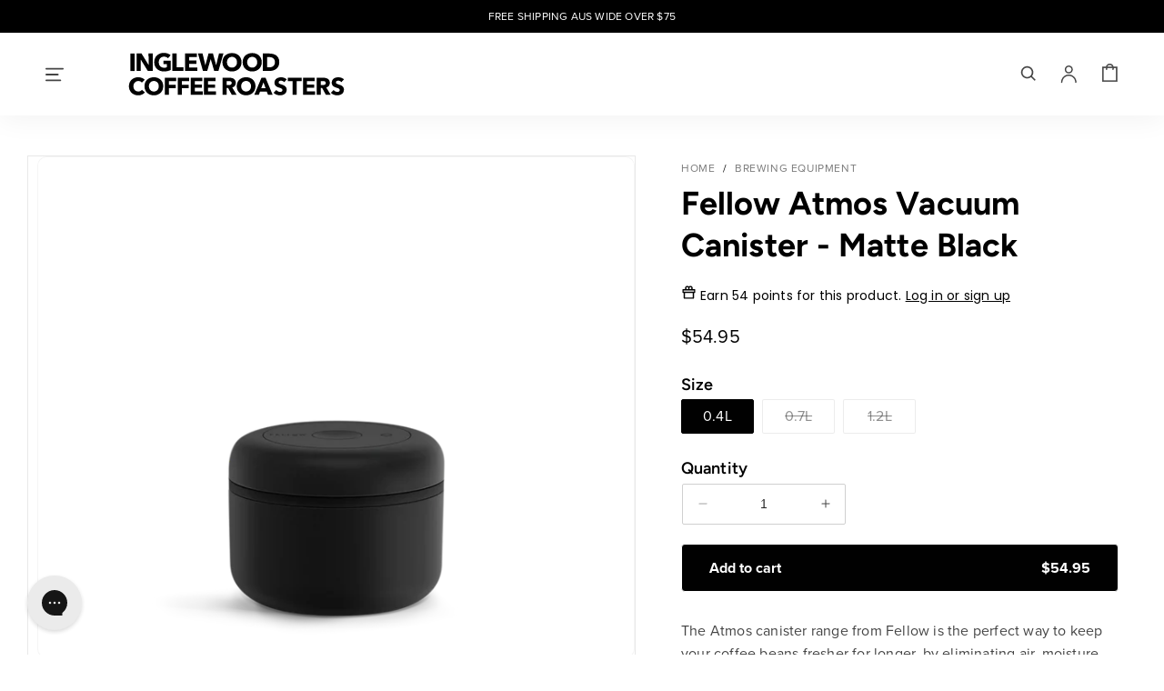

--- FILE ---
content_type: text/html; charset=utf-8
request_url: https://inglewoodcoffeeroasters.com.au/products/fellow-atmos-vacuum-canister-black
body_size: 84184
content:
<script src="https://cdn-widgetsrepository.yotpo.com/v1/loader/Run2mF0nsIdhCvMum_yE7g" async></script>
<!doctype html>
<html class="no-js" lang="en-AU">
  <head>
    <meta charset="utf-8">
    <meta http-equiv="X-UA-Compatible" content="IE=edge">
    <meta name="viewport" content="width=device-width,initial-scale=1">
    <meta name="theme-color" content="">
    <link rel="canonical" href="https://inglewoodcoffeeroasters.com.au/products/fellow-atmos-vacuum-canister-black">

    <meta name="DC.title" content="Inglewood Coffee Roasters" />
    <meta name="geo.region" content="AU-VIC" />
    <meta name="geo.placename" content="Melbourne" />
    <meta name="geo.position" content="-37.898548;145.13943" />
    <meta name="ICBM" content="-37.898548, 145.13943" />
    <meta name="classification" content="Best Coffee Beans, Coffee Beans Online" />
    <meta name="language" content="English" />
    <meta name="Search Engine" content="https://www.google.com.au" />
    <meta name="GOOGLEBOT" content="index, follow" />
    <meta name="expires" content="Never" />
    <meta name="RATING" content="General" />
    <meta name="REVISIT-AFTER" content="1 Day" />
    <meta name="author" content="Inglewood Coffee Roasters" />
    <meta name="OWNER" content="Inglewood Coffee Roasters" />
    <meta http-equiv="author" content="Inglewood Coffee Roasters" /><link rel="icon" type="image/png" href="//inglewoodcoffeeroasters.com.au/cdn/shop/files/Artboard_1_copy_2.png?crop=center&height=32&v=1767649526&width=32"><link rel="preconnect" href="https://fonts.shopifycdn.com" crossorigin><title>
      Fellow Atmos Vacuum Canister - Matte Black
 &ndash; Inglewood Coffee</title>

    
      <meta name="description" content="The Atmos canister range from Fellow is the perfect way to keep your coffee beans fresher for longer, by eliminating air, moisture and odours from your beans. Atmos features an integrated vacuum pump which removes air from inside the canister, preventing oxidisation and extending your coffee&#39;s shelf life by up to 50%. ">
    

    

<meta property="og:site_name" content="Inglewood Coffee">
<meta property="og:url" content="https://inglewoodcoffeeroasters.com.au/products/fellow-atmos-vacuum-canister-black">
<meta property="og:title" content="Fellow Atmos Vacuum Canister - Matte Black">
<meta property="og:type" content="product">
<meta property="og:description" content="The Atmos canister range from Fellow is the perfect way to keep your coffee beans fresher for longer, by eliminating air, moisture and odours from your beans. Atmos features an integrated vacuum pump which removes air from inside the canister, preventing oxidisation and extending your coffee&#39;s shelf life by up to 50%. "><meta property="og:image" content="http://inglewoodcoffeeroasters.com.au/cdn/shop/files/ACC-FEL-ATM-0.4.webp?v=1763942505">
  <meta property="og:image:secure_url" content="https://inglewoodcoffeeroasters.com.au/cdn/shop/files/ACC-FEL-ATM-0.4.webp?v=1763942505">
  <meta property="og:image:width" content="1100">
  <meta property="og:image:height" content="1100"><meta property="og:price:amount" content="54.95">
  <meta property="og:price:currency" content="AUD"><meta name="twitter:card" content="summary_large_image">
<meta name="twitter:title" content="Fellow Atmos Vacuum Canister - Matte Black">
<meta name="twitter:description" content="The Atmos canister range from Fellow is the perfect way to keep your coffee beans fresher for longer, by eliminating air, moisture and odours from your beans. Atmos features an integrated vacuum pump which removes air from inside the canister, preventing oxidisation and extending your coffee&#39;s shelf life by up to 50%. ">


    <script src="//inglewoodcoffeeroasters.com.au/cdn/shop/t/24/assets/constants.js?v=58251544750838685771765290079" defer="defer"></script>
    <script src="//inglewoodcoffeeroasters.com.au/cdn/shop/t/24/assets/pubsub.js?v=158357773527763999511765290079" defer="defer"></script>
    <script src="//inglewoodcoffeeroasters.com.au/cdn/shop/t/24/assets/global.js?v=152731391959608090611765290079" defer="defer"></script><script src="//inglewoodcoffeeroasters.com.au/cdn/shop/t/24/assets/animations.js?v=114255849464433187621765290079" defer="defer"></script><script>(function(w,d,s,l,i){w[l]=w[l]||[];w[l].push({'gtm.start':
    new Date().getTime(),event:'gtm.js'});var f=d.getElementsByTagName(s)[0],
    j=d.createElement(s),dl=l!='dataLayer'?'&l='+l:'';j.async=true;j.src=
    'https://www.googletagmanager.com/gtm.js?id='+i+dl;f.parentNode.insertBefore(j,f);
    })(window,document,'script','dataLayer','GTM-WM5KNSP');</script>
    
    

    <script>window.performance && window.performance.mark && window.performance.mark('shopify.content_for_header.start');</script><meta name="google-site-verification" content="WFGmkDs-MKrWTmxkiZayVmmKA7xc0G5O0F9Ajfw8pv4">
<meta name="facebook-domain-verification" content="dpftpue8ku8x5nm7xxw093e3a98br1">
<meta id="shopify-digital-wallet" name="shopify-digital-wallet" content="/77442056484/digital_wallets/dialog">
<meta name="shopify-checkout-api-token" content="0afb2c5b9a0d9915523f5773765bf603">
<meta id="in-context-paypal-metadata" data-shop-id="77442056484" data-venmo-supported="false" data-environment="production" data-locale="en_US" data-paypal-v4="true" data-currency="AUD">
<link rel="alternate" type="application/json+oembed" href="https://inglewoodcoffeeroasters.com.au/products/fellow-atmos-vacuum-canister-black.oembed">
<script async="async" src="/checkouts/internal/preloads.js?locale=en-AU"></script>
<link rel="preconnect" href="https://shop.app" crossorigin="anonymous">
<script async="async" src="https://shop.app/checkouts/internal/preloads.js?locale=en-AU&shop_id=77442056484" crossorigin="anonymous"></script>
<script id="apple-pay-shop-capabilities" type="application/json">{"shopId":77442056484,"countryCode":"AU","currencyCode":"AUD","merchantCapabilities":["supports3DS"],"merchantId":"gid:\/\/shopify\/Shop\/77442056484","merchantName":"Inglewood Coffee","requiredBillingContactFields":["postalAddress","email","phone"],"requiredShippingContactFields":["postalAddress","email","phone"],"shippingType":"shipping","supportedNetworks":["visa","masterCard","amex","jcb"],"total":{"type":"pending","label":"Inglewood Coffee","amount":"1.00"},"shopifyPaymentsEnabled":true,"supportsSubscriptions":true}</script>
<script id="shopify-features" type="application/json">{"accessToken":"0afb2c5b9a0d9915523f5773765bf603","betas":["rich-media-storefront-analytics"],"domain":"inglewoodcoffeeroasters.com.au","predictiveSearch":true,"shopId":77442056484,"locale":"en"}</script>
<script>var Shopify = Shopify || {};
Shopify.shop = "inglewood-coffee.myshopify.com";
Shopify.locale = "en";
Shopify.currency = {"active":"AUD","rate":"1.0"};
Shopify.country = "AU";
Shopify.theme = {"name":"Inglewood by Visualr","id":184493670692,"schema_name":"Dawn","schema_version":"10.0.0","theme_store_id":887,"role":"main"};
Shopify.theme.handle = "null";
Shopify.theme.style = {"id":null,"handle":null};
Shopify.cdnHost = "inglewoodcoffeeroasters.com.au/cdn";
Shopify.routes = Shopify.routes || {};
Shopify.routes.root = "/";</script>
<script type="module">!function(o){(o.Shopify=o.Shopify||{}).modules=!0}(window);</script>
<script>!function(o){function n(){var o=[];function n(){o.push(Array.prototype.slice.apply(arguments))}return n.q=o,n}var t=o.Shopify=o.Shopify||{};t.loadFeatures=n(),t.autoloadFeatures=n()}(window);</script>
<script>
  window.ShopifyPay = window.ShopifyPay || {};
  window.ShopifyPay.apiHost = "shop.app\/pay";
  window.ShopifyPay.redirectState = null;
</script>
<script id="shop-js-analytics" type="application/json">{"pageType":"product"}</script>
<script defer="defer" async type="module" src="//inglewoodcoffeeroasters.com.au/cdn/shopifycloud/shop-js/modules/v2/client.init-shop-cart-sync_BdyHc3Nr.en.esm.js"></script>
<script defer="defer" async type="module" src="//inglewoodcoffeeroasters.com.au/cdn/shopifycloud/shop-js/modules/v2/chunk.common_Daul8nwZ.esm.js"></script>
<script type="module">
  await import("//inglewoodcoffeeroasters.com.au/cdn/shopifycloud/shop-js/modules/v2/client.init-shop-cart-sync_BdyHc3Nr.en.esm.js");
await import("//inglewoodcoffeeroasters.com.au/cdn/shopifycloud/shop-js/modules/v2/chunk.common_Daul8nwZ.esm.js");

  window.Shopify.SignInWithShop?.initShopCartSync?.({"fedCMEnabled":true,"windoidEnabled":true});

</script>
<script>
  window.Shopify = window.Shopify || {};
  if (!window.Shopify.featureAssets) window.Shopify.featureAssets = {};
  window.Shopify.featureAssets['shop-js'] = {"shop-cart-sync":["modules/v2/client.shop-cart-sync_QYOiDySF.en.esm.js","modules/v2/chunk.common_Daul8nwZ.esm.js"],"init-fed-cm":["modules/v2/client.init-fed-cm_DchLp9rc.en.esm.js","modules/v2/chunk.common_Daul8nwZ.esm.js"],"shop-button":["modules/v2/client.shop-button_OV7bAJc5.en.esm.js","modules/v2/chunk.common_Daul8nwZ.esm.js"],"init-windoid":["modules/v2/client.init-windoid_DwxFKQ8e.en.esm.js","modules/v2/chunk.common_Daul8nwZ.esm.js"],"shop-cash-offers":["modules/v2/client.shop-cash-offers_DWtL6Bq3.en.esm.js","modules/v2/chunk.common_Daul8nwZ.esm.js","modules/v2/chunk.modal_CQq8HTM6.esm.js"],"shop-toast-manager":["modules/v2/client.shop-toast-manager_CX9r1SjA.en.esm.js","modules/v2/chunk.common_Daul8nwZ.esm.js"],"init-shop-email-lookup-coordinator":["modules/v2/client.init-shop-email-lookup-coordinator_UhKnw74l.en.esm.js","modules/v2/chunk.common_Daul8nwZ.esm.js"],"pay-button":["modules/v2/client.pay-button_DzxNnLDY.en.esm.js","modules/v2/chunk.common_Daul8nwZ.esm.js"],"avatar":["modules/v2/client.avatar_BTnouDA3.en.esm.js"],"init-shop-cart-sync":["modules/v2/client.init-shop-cart-sync_BdyHc3Nr.en.esm.js","modules/v2/chunk.common_Daul8nwZ.esm.js"],"shop-login-button":["modules/v2/client.shop-login-button_D8B466_1.en.esm.js","modules/v2/chunk.common_Daul8nwZ.esm.js","modules/v2/chunk.modal_CQq8HTM6.esm.js"],"init-customer-accounts-sign-up":["modules/v2/client.init-customer-accounts-sign-up_C8fpPm4i.en.esm.js","modules/v2/client.shop-login-button_D8B466_1.en.esm.js","modules/v2/chunk.common_Daul8nwZ.esm.js","modules/v2/chunk.modal_CQq8HTM6.esm.js"],"init-shop-for-new-customer-accounts":["modules/v2/client.init-shop-for-new-customer-accounts_CVTO0Ztu.en.esm.js","modules/v2/client.shop-login-button_D8B466_1.en.esm.js","modules/v2/chunk.common_Daul8nwZ.esm.js","modules/v2/chunk.modal_CQq8HTM6.esm.js"],"init-customer-accounts":["modules/v2/client.init-customer-accounts_dRgKMfrE.en.esm.js","modules/v2/client.shop-login-button_D8B466_1.en.esm.js","modules/v2/chunk.common_Daul8nwZ.esm.js","modules/v2/chunk.modal_CQq8HTM6.esm.js"],"shop-follow-button":["modules/v2/client.shop-follow-button_CkZpjEct.en.esm.js","modules/v2/chunk.common_Daul8nwZ.esm.js","modules/v2/chunk.modal_CQq8HTM6.esm.js"],"lead-capture":["modules/v2/client.lead-capture_BntHBhfp.en.esm.js","modules/v2/chunk.common_Daul8nwZ.esm.js","modules/v2/chunk.modal_CQq8HTM6.esm.js"],"checkout-modal":["modules/v2/client.checkout-modal_CfxcYbTm.en.esm.js","modules/v2/chunk.common_Daul8nwZ.esm.js","modules/v2/chunk.modal_CQq8HTM6.esm.js"],"shop-login":["modules/v2/client.shop-login_Da4GZ2H6.en.esm.js","modules/v2/chunk.common_Daul8nwZ.esm.js","modules/v2/chunk.modal_CQq8HTM6.esm.js"],"payment-terms":["modules/v2/client.payment-terms_MV4M3zvL.en.esm.js","modules/v2/chunk.common_Daul8nwZ.esm.js","modules/v2/chunk.modal_CQq8HTM6.esm.js"]};
</script>
<script>(function() {
  var isLoaded = false;
  function asyncLoad() {
    if (isLoaded) return;
    isLoaded = true;
    var urls = ["https:\/\/cdn-loyalty.yotpo.com\/loader\/Run2mF0nsIdhCvMum_yE7g.js?shop=inglewood-coffee.myshopify.com","https:\/\/d18eg7dreypte5.cloudfront.net\/scripts\/integrations\/subscription.js?shop=inglewood-coffee.myshopify.com","https:\/\/static.klaviyo.com\/onsite\/js\/klaviyo.js?company_id=QPH4G3\u0026shop=inglewood-coffee.myshopify.com","https:\/\/d18eg7dreypte5.cloudfront.net\/browse-abandonment\/smsbump_timer.js?shop=inglewood-coffee.myshopify.com","https:\/\/admin.revenuehunt.com\/embed.js?shop=inglewood-coffee.myshopify.com"];
    for (var i = 0; i < urls.length; i++) {
      var s = document.createElement('script');
      s.type = 'text/javascript';
      s.async = true;
      s.src = urls[i];
      var x = document.getElementsByTagName('script')[0];
      x.parentNode.insertBefore(s, x);
    }
  };
  if(window.attachEvent) {
    window.attachEvent('onload', asyncLoad);
  } else {
    window.addEventListener('load', asyncLoad, false);
  }
})();</script>
<script id="__st">var __st={"a":77442056484,"offset":39600,"reqid":"7b7d049a-8eb1-4bf0-b9dc-7d2154e4f068-1768942193","pageurl":"inglewoodcoffeeroasters.com.au\/products\/fellow-atmos-vacuum-canister-black","u":"9a9364b282b4","p":"product","rtyp":"product","rid":8893598695716};</script>
<script>window.ShopifyPaypalV4VisibilityTracking = true;</script>
<script id="captcha-bootstrap">!function(){'use strict';const t='contact',e='account',n='new_comment',o=[[t,t],['blogs',n],['comments',n],[t,'customer']],c=[[e,'customer_login'],[e,'guest_login'],[e,'recover_customer_password'],[e,'create_customer']],r=t=>t.map((([t,e])=>`form[action*='/${t}']:not([data-nocaptcha='true']) input[name='form_type'][value='${e}']`)).join(','),a=t=>()=>t?[...document.querySelectorAll(t)].map((t=>t.form)):[];function s(){const t=[...o],e=r(t);return a(e)}const i='password',u='form_key',d=['recaptcha-v3-token','g-recaptcha-response','h-captcha-response',i],f=()=>{try{return window.sessionStorage}catch{return}},m='__shopify_v',_=t=>t.elements[u];function p(t,e,n=!1){try{const o=window.sessionStorage,c=JSON.parse(o.getItem(e)),{data:r}=function(t){const{data:e,action:n}=t;return t[m]||n?{data:e,action:n}:{data:t,action:n}}(c);for(const[e,n]of Object.entries(r))t.elements[e]&&(t.elements[e].value=n);n&&o.removeItem(e)}catch(o){console.error('form repopulation failed',{error:o})}}const l='form_type',E='cptcha';function T(t){t.dataset[E]=!0}const w=window,h=w.document,L='Shopify',v='ce_forms',y='captcha';let A=!1;((t,e)=>{const n=(g='f06e6c50-85a8-45c8-87d0-21a2b65856fe',I='https://cdn.shopify.com/shopifycloud/storefront-forms-hcaptcha/ce_storefront_forms_captcha_hcaptcha.v1.5.2.iife.js',D={infoText:'Protected by hCaptcha',privacyText:'Privacy',termsText:'Terms'},(t,e,n)=>{const o=w[L][v],c=o.bindForm;if(c)return c(t,g,e,D).then(n);var r;o.q.push([[t,g,e,D],n]),r=I,A||(h.body.append(Object.assign(h.createElement('script'),{id:'captcha-provider',async:!0,src:r})),A=!0)});var g,I,D;w[L]=w[L]||{},w[L][v]=w[L][v]||{},w[L][v].q=[],w[L][y]=w[L][y]||{},w[L][y].protect=function(t,e){n(t,void 0,e),T(t)},Object.freeze(w[L][y]),function(t,e,n,w,h,L){const[v,y,A,g]=function(t,e,n){const i=e?o:[],u=t?c:[],d=[...i,...u],f=r(d),m=r(i),_=r(d.filter((([t,e])=>n.includes(e))));return[a(f),a(m),a(_),s()]}(w,h,L),I=t=>{const e=t.target;return e instanceof HTMLFormElement?e:e&&e.form},D=t=>v().includes(t);t.addEventListener('submit',(t=>{const e=I(t);if(!e)return;const n=D(e)&&!e.dataset.hcaptchaBound&&!e.dataset.recaptchaBound,o=_(e),c=g().includes(e)&&(!o||!o.value);(n||c)&&t.preventDefault(),c&&!n&&(function(t){try{if(!f())return;!function(t){const e=f();if(!e)return;const n=_(t);if(!n)return;const o=n.value;o&&e.removeItem(o)}(t);const e=Array.from(Array(32),(()=>Math.random().toString(36)[2])).join('');!function(t,e){_(t)||t.append(Object.assign(document.createElement('input'),{type:'hidden',name:u})),t.elements[u].value=e}(t,e),function(t,e){const n=f();if(!n)return;const o=[...t.querySelectorAll(`input[type='${i}']`)].map((({name:t})=>t)),c=[...d,...o],r={};for(const[a,s]of new FormData(t).entries())c.includes(a)||(r[a]=s);n.setItem(e,JSON.stringify({[m]:1,action:t.action,data:r}))}(t,e)}catch(e){console.error('failed to persist form',e)}}(e),e.submit())}));const S=(t,e)=>{t&&!t.dataset[E]&&(n(t,e.some((e=>e===t))),T(t))};for(const o of['focusin','change'])t.addEventListener(o,(t=>{const e=I(t);D(e)&&S(e,y())}));const B=e.get('form_key'),M=e.get(l),P=B&&M;t.addEventListener('DOMContentLoaded',(()=>{const t=y();if(P)for(const e of t)e.elements[l].value===M&&p(e,B);[...new Set([...A(),...v().filter((t=>'true'===t.dataset.shopifyCaptcha))])].forEach((e=>S(e,t)))}))}(h,new URLSearchParams(w.location.search),n,t,e,['guest_login'])})(!0,!0)}();</script>
<script integrity="sha256-4kQ18oKyAcykRKYeNunJcIwy7WH5gtpwJnB7kiuLZ1E=" data-source-attribution="shopify.loadfeatures" defer="defer" src="//inglewoodcoffeeroasters.com.au/cdn/shopifycloud/storefront/assets/storefront/load_feature-a0a9edcb.js" crossorigin="anonymous"></script>
<script crossorigin="anonymous" defer="defer" src="//inglewoodcoffeeroasters.com.au/cdn/shopifycloud/storefront/assets/shopify_pay/storefront-65b4c6d7.js?v=20250812"></script>
<script data-source-attribution="shopify.dynamic_checkout.dynamic.init">var Shopify=Shopify||{};Shopify.PaymentButton=Shopify.PaymentButton||{isStorefrontPortableWallets:!0,init:function(){window.Shopify.PaymentButton.init=function(){};var t=document.createElement("script");t.src="https://inglewoodcoffeeroasters.com.au/cdn/shopifycloud/portable-wallets/latest/portable-wallets.en.js",t.type="module",document.head.appendChild(t)}};
</script>
<script data-source-attribution="shopify.dynamic_checkout.buyer_consent">
  function portableWalletsHideBuyerConsent(e){var t=document.getElementById("shopify-buyer-consent"),n=document.getElementById("shopify-subscription-policy-button");t&&n&&(t.classList.add("hidden"),t.setAttribute("aria-hidden","true"),n.removeEventListener("click",e))}function portableWalletsShowBuyerConsent(e){var t=document.getElementById("shopify-buyer-consent"),n=document.getElementById("shopify-subscription-policy-button");t&&n&&(t.classList.remove("hidden"),t.removeAttribute("aria-hidden"),n.addEventListener("click",e))}window.Shopify?.PaymentButton&&(window.Shopify.PaymentButton.hideBuyerConsent=portableWalletsHideBuyerConsent,window.Shopify.PaymentButton.showBuyerConsent=portableWalletsShowBuyerConsent);
</script>
<script data-source-attribution="shopify.dynamic_checkout.cart.bootstrap">document.addEventListener("DOMContentLoaded",(function(){function t(){return document.querySelector("shopify-accelerated-checkout-cart, shopify-accelerated-checkout")}if(t())Shopify.PaymentButton.init();else{new MutationObserver((function(e,n){t()&&(Shopify.PaymentButton.init(),n.disconnect())})).observe(document.body,{childList:!0,subtree:!0})}}));
</script>
<link id="shopify-accelerated-checkout-styles" rel="stylesheet" media="screen" href="https://inglewoodcoffeeroasters.com.au/cdn/shopifycloud/portable-wallets/latest/accelerated-checkout-backwards-compat.css" crossorigin="anonymous">
<style id="shopify-accelerated-checkout-cart">
        #shopify-buyer-consent {
  margin-top: 1em;
  display: inline-block;
  width: 100%;
}

#shopify-buyer-consent.hidden {
  display: none;
}

#shopify-subscription-policy-button {
  background: none;
  border: none;
  padding: 0;
  text-decoration: underline;
  font-size: inherit;
  cursor: pointer;
}

#shopify-subscription-policy-button::before {
  box-shadow: none;
}

      </style>
<script id="sections-script" data-sections="header" defer="defer" src="//inglewoodcoffeeroasters.com.au/cdn/shop/t/24/compiled_assets/scripts.js?v=8819"></script>
<script>window.performance && window.performance.mark && window.performance.mark('shopify.content_for_header.end');</script>


    <style data-shopify>
      @font-face {
  font-family: "Nunito Sans";
  font-weight: 400;
  font-style: normal;
  font-display: swap;
  src: url("//inglewoodcoffeeroasters.com.au/cdn/fonts/nunito_sans/nunitosans_n4.0276fe080df0ca4e6a22d9cb55aed3ed5ba6b1da.woff2") format("woff2"),
       url("//inglewoodcoffeeroasters.com.au/cdn/fonts/nunito_sans/nunitosans_n4.b4964bee2f5e7fd9c3826447e73afe2baad607b7.woff") format("woff");
}

      @font-face {
  font-family: "Nunito Sans";
  font-weight: 700;
  font-style: normal;
  font-display: swap;
  src: url("//inglewoodcoffeeroasters.com.au/cdn/fonts/nunito_sans/nunitosans_n7.25d963ed46da26098ebeab731e90d8802d989fa5.woff2") format("woff2"),
       url("//inglewoodcoffeeroasters.com.au/cdn/fonts/nunito_sans/nunitosans_n7.d32e3219b3d2ec82285d3027bd673efc61a996c8.woff") format("woff");
}

      @font-face {
  font-family: "Nunito Sans";
  font-weight: 400;
  font-style: italic;
  font-display: swap;
  src: url("//inglewoodcoffeeroasters.com.au/cdn/fonts/nunito_sans/nunitosans_i4.6e408730afac1484cf297c30b0e67c86d17fc586.woff2") format("woff2"),
       url("//inglewoodcoffeeroasters.com.au/cdn/fonts/nunito_sans/nunitosans_i4.c9b6dcbfa43622b39a5990002775a8381942ae38.woff") format("woff");
}

      @font-face {
  font-family: "Nunito Sans";
  font-weight: 700;
  font-style: italic;
  font-display: swap;
  src: url("//inglewoodcoffeeroasters.com.au/cdn/fonts/nunito_sans/nunitosans_i7.8c1124729eec046a321e2424b2acf328c2c12139.woff2") format("woff2"),
       url("//inglewoodcoffeeroasters.com.au/cdn/fonts/nunito_sans/nunitosans_i7.af4cda04357273e0996d21184432bcb14651a64d.woff") format("woff");
}

      @font-face {
  font-family: Figtree;
  font-weight: 700;
  font-style: normal;
  font-display: swap;
  src: url("//inglewoodcoffeeroasters.com.au/cdn/fonts/figtree/figtree_n7.2fd9bfe01586148e644724096c9d75e8c7a90e55.woff2") format("woff2"),
       url("//inglewoodcoffeeroasters.com.au/cdn/fonts/figtree/figtree_n7.ea05de92d862f9594794ab281c4c3a67501ef5fc.woff") format("woff");
}

      @font-face {
  font-family: Figtree;
  font-weight: 600;
  font-style: normal;
  font-display: swap;
  src: url("//inglewoodcoffeeroasters.com.au/cdn/fonts/figtree/figtree_n6.9d1ea52bb49a0a86cfd1b0383d00f83d3fcc14de.woff2") format("woff2"),
       url("//inglewoodcoffeeroasters.com.au/cdn/fonts/figtree/figtree_n6.f0fcdea525a0e47b2ae4ab645832a8e8a96d31d3.woff") format("woff");
}


      
        :root,
        .color-background-1 {
          --color-background: 255,255,255;
        
          --gradient-background: #ffffff;
        
        --color-red: #C92D2D;
        --color-border-grey: #E8E8E8;
        --color-bg-grey: #F7F7F7;
        --color-text: #444444;
        --color-foreground: 68,68,68;
        --color-shadow: 0,0,0;
        --color-button: 0,0,0;
        --color-button-text: 255,255,255;
        --color-secondary-button: 255,255,255;
        --color-secondary-button-text: 0,0,0;
        --color-link: 0,0,0;
        --color-badge-foreground: 68,68,68;
        --color-badge-background: 255,255,255;
        --color-badge-border: 68,68,68;
        --payment-terms-background-color: rgb(255 255 255);
      }
      
        
        .color-background-2 {
          --color-background: 247,247,247;
        
          --gradient-background: #f7f7f7;
        
        --color-red: #C92D2D;
        --color-border-grey: #E8E8E8;
        --color-bg-grey: #F7F7F7;
        --color-text: #444444;
        --color-foreground: 136,136,136;
        --color-shadow: 0,0,0;
        --color-button: 0,0,0;
        --color-button-text: 247,247,247;
        --color-secondary-button: 247,247,247;
        --color-secondary-button-text: 0,0,0;
        --color-link: 0,0,0;
        --color-badge-foreground: 136,136,136;
        --color-badge-background: 247,247,247;
        --color-badge-border: 136,136,136;
        --payment-terms-background-color: rgb(247 247 247);
      }
      
        
        .color-inverse {
          --color-background: 0,0,0;
        
          --gradient-background: #000000;
        
        --color-red: #C92D2D;
        --color-border-grey: #E8E8E8;
        --color-bg-grey: #F7F7F7;
        --color-text: #444444;
        --color-foreground: 255,255,255;
        --color-shadow: 18,18,18;
        --color-button: 255,255,255;
        --color-button-text: 0,0,0;
        --color-secondary-button: 0,0,0;
        --color-secondary-button-text: 255,255,255;
        --color-link: 255,255,255;
        --color-badge-foreground: 255,255,255;
        --color-badge-background: 0,0,0;
        --color-badge-border: 255,255,255;
        --payment-terms-background-color: rgb(0 0 0);
      }
      
        
        .color-accent-1 {
          --color-background: 18,18,18;
        
          --gradient-background: #121212;
        
        --color-red: #C92D2D;
        --color-border-grey: #E8E8E8;
        --color-bg-grey: #F7F7F7;
        --color-text: #444444;
        --color-foreground: 255,255,255;
        --color-shadow: 18,18,18;
        --color-button: 255,255,255;
        --color-button-text: 18,18,18;
        --color-secondary-button: 18,18,18;
        --color-secondary-button-text: 255,255,255;
        --color-link: 255,255,255;
        --color-badge-foreground: 255,255,255;
        --color-badge-background: 18,18,18;
        --color-badge-border: 255,255,255;
        --payment-terms-background-color: rgb(18 18 18);
      }
      
        
        .color-accent-2 {
          --color-background: 201,45,45;
        
          --gradient-background: #c92d2d;
        
        --color-red: #C92D2D;
        --color-border-grey: #E8E8E8;
        --color-bg-grey: #F7F7F7;
        --color-text: #444444;
        --color-foreground: 255,255,255;
        --color-shadow: 18,18,18;
        --color-button: 255,255,255;
        --color-button-text: 201,45,45;
        --color-secondary-button: 201,45,45;
        --color-secondary-button-text: 255,255,255;
        --color-link: 255,255,255;
        --color-badge-foreground: 255,255,255;
        --color-badge-background: 201,45,45;
        --color-badge-border: 255,255,255;
        --payment-terms-background-color: rgb(201 45 45);
      }
      
        
        .color-scheme-14237d08-f2c0-42d5-afe0-e635ccdcc71a {
          --color-background: 130,204,179;
        
          --gradient-background: #82ccb3;
        
        --color-red: #C92D2D;
        --color-border-grey: #E8E8E8;
        --color-bg-grey: #F7F7F7;
        --color-text: #444444;
        --color-foreground: 247,247,247;
        --color-shadow: 0,0,0;
        --color-button: 0,0,0;
        --color-button-text: 255,255,255;
        --color-secondary-button: 130,204,179;
        --color-secondary-button-text: 0,0,0;
        --color-link: 0,0,0;
        --color-badge-foreground: 247,247,247;
        --color-badge-background: 130,204,179;
        --color-badge-border: 247,247,247;
        --payment-terms-background-color: rgb(130 204 179);
      }
      
        
        .color-scheme-7798cf59-25eb-4174-8748-ded4e3901da0 {
          --color-background: 237,28,36;
        
          --gradient-background: #ed1c24;
        
        --color-red: #C92D2D;
        --color-border-grey: #E8E8E8;
        --color-bg-grey: #F7F7F7;
        --color-text: #444444;
        --color-foreground: 250,223,0;
        --color-shadow: 0,0,0;
        --color-button: 0,0,0;
        --color-button-text: 255,255,255;
        --color-secondary-button: 237,28,36;
        --color-secondary-button-text: 0,0,0;
        --color-link: 0,0,0;
        --color-badge-foreground: 250,223,0;
        --color-badge-background: 237,28,36;
        --color-badge-border: 250,223,0;
        --payment-terms-background-color: rgb(237 28 36);
      }
      

      body, .color-background-1, .color-background-2, .color-inverse, .color-accent-1, .color-accent-2, .color-scheme-14237d08-f2c0-42d5-afe0-e635ccdcc71a, .color-scheme-7798cf59-25eb-4174-8748-ded4e3901da0 {
        color: rgba(var(--color-foreground), 1);
        background-color: rgb(var(--color-background));
      }

      :root {
        --font-body-family: "Nunito Sans", sans-serif;
        --font-body-style: normal;
        --font-body-weight: 400;
        --font-body-weight-bold: 700;

        --font-heading-family: Figtree, sans-serif;
        --font-heading-style: normal;
        --font-heading-weight: 700;
        
        --font-secondary-heading-family: Figtree, sans-serif;
        --font-secondary-heading-style: normal;
        --font-secondary-heading-weight: 600;

        --font-body-scale: 1.0;
        --font-heading-scale: 1.0;
        --font-secondary-heading-scale: 1.0;

        --media-padding: px;
        --media-border-opacity: 0.05;
        --media-border-width: 1px;
        --media-radius: 10px;
        --media-shadow-opacity: 0.0;
        --media-shadow-horizontal-offset: 0px;
        --media-shadow-vertical-offset: 4px;
        --media-shadow-blur-radius: 5px;
        --media-shadow-visible: 0;

        --page-width: 144rem;
        --page-width-margin: 0rem;

        --product-card-image-padding: 0.0rem;
        --product-card-corner-radius: 0.0rem;
        --product-card-text-alignment: center;
        --product-card-border-width: 0.0rem;
        --product-card-border-opacity: 0.1;
        --product-card-shadow-opacity: 0.0;
        --product-card-shadow-visible: 0;
        --product-card-shadow-horizontal-offset: 0.0rem;
        --product-card-shadow-vertical-offset: 0.4rem;
        --product-card-shadow-blur-radius: 0.5rem;

        --collection-card-image-padding: 0.0rem;
        --collection-card-corner-radius: 0.0rem;
        --collection-card-text-alignment: center;
        --collection-card-border-width: 0.0rem;
        --collection-card-border-opacity: 0.1;
        --collection-card-shadow-opacity: 0.0;
        --collection-card-shadow-visible: 0;
        --collection-card-shadow-horizontal-offset: 0.0rem;
        --collection-card-shadow-vertical-offset: 0.4rem;
        --collection-card-shadow-blur-radius: 0.5rem;

        --blog-card-image-padding: 0.0rem;
        --blog-card-corner-radius: 0.0rem;
        --blog-card-text-alignment: left;
        --blog-card-border-width: 0.0rem;
        --blog-card-border-opacity: 0.1;
        --blog-card-shadow-opacity: 0.0;
        --blog-card-shadow-visible: 0;
        --blog-card-shadow-horizontal-offset: 0.0rem;
        --blog-card-shadow-vertical-offset: 0.4rem;
        --blog-card-shadow-blur-radius: 0.5rem;

        --badge-corner-radius: 0.4rem;

        --popup-border-width: 1px;
        --popup-border-opacity: 0.1;
        --popup-corner-radius: 0px;
        --popup-shadow-opacity: 0.0;
        --popup-shadow-horizontal-offset: 0px;
        --popup-shadow-vertical-offset: 4px;
        --popup-shadow-blur-radius: 5px;

        --drawer-border-width: 1px;
        --drawer-border-opacity: 0.1;
        --drawer-shadow-opacity: 0.0;
        --drawer-shadow-horizontal-offset: 0px;
        --drawer-shadow-vertical-offset: 4px;
        --drawer-shadow-blur-radius: 5px;

        --spacing-sections-desktop: 0px;
        --spacing-sections-mobile: 0px;

        --grid-desktop-vertical-spacing: 20px;
        --grid-desktop-horizontal-spacing: 20px;
        --grid-mobile-vertical-spacing: 10px;
        --grid-mobile-horizontal-spacing: 10px;

        --text-boxes-border-opacity: 0.15;
        --text-boxes-border-width: 0px;
        --text-boxes-radius: 0px;
        --text-boxes-shadow-opacity: 0.0;
        --text-boxes-shadow-visible: 0;
        --text-boxes-shadow-horizontal-offset: 0px;
        --text-boxes-shadow-vertical-offset: 4px;
        --text-boxes-shadow-blur-radius: 5px;

        --buttons-radius: 4px;
        --buttons-radius-outset: 5px;
        --buttons-border-width: 1px;
        --buttons-border-opacity: 1.0;
        --buttons-shadow-opacity: 0.0;
        --buttons-shadow-visible: 0;
        --buttons-shadow-horizontal-offset: 0px;
        --buttons-shadow-vertical-offset: 4px;
        --buttons-shadow-blur-radius: 5px;
        --buttons-border-offset: 0.3px;

        --inputs-radius: 2px;
        --inputs-border-width: 1px;
        --inputs-border-opacity: 1.0;
        --inputs-shadow-opacity: 0.0;
        --inputs-shadow-horizontal-offset: 0px;
        --inputs-margin-offset: 0px;
        --inputs-shadow-vertical-offset: 4px;
        --inputs-shadow-blur-radius: 5px;
        --inputs-radius-outset: 3px;

        --variant-pills-radius: 2px;
        --variant-pills-border-width: 1px;
        --variant-pills-border-opacity: 1.0;
        --variant-pills-shadow-opacity: 0.0;
        --variant-pills-shadow-horizontal-offset: 0px;
        --variant-pills-shadow-vertical-offset: 0px;
        --variant-pills-shadow-blur-radius: 5px;
      }

      *,
      *::before,
      *::after {
        box-sizing: inherit;
      }

      html {
        box-sizing: border-box;
        font-size: calc(var(--font-body-scale) * 62.5%);
        height: 100%;
      }

      body {
        display: grid;
        grid-template-rows: auto auto 1fr auto;
        grid-template-columns: 100%;
        min-height: 100%;
        margin: 0;
        font-size: 1.4rem;
        letter-spacing: 0.02rem;
        line-height: calc(1 + 0.4 / var(--font-body-scale));
        /* font-family: var(--font-body-family); */
        font-family: proxima-nova, sans-serif;
        font-weight: 400;
        font-style: var(--font-body-style);
        /* font-weight: var(--font-body-weight); */
      }

      @media screen and (min-width: 750px) {
        body {
          font-size: 1.6rem;
          line-height: calc(1 + 0.6 / var(--font-body-scale));
        }
      }
    </style>

    <link href="//inglewoodcoffeeroasters.com.au/cdn/shop/t/24/assets/base.css?v=65919883638220152521767937461" rel="stylesheet" type="text/css" media="all" />
<link rel="preload" as="font" href="//inglewoodcoffeeroasters.com.au/cdn/fonts/nunito_sans/nunitosans_n4.0276fe080df0ca4e6a22d9cb55aed3ed5ba6b1da.woff2" type="font/woff2" crossorigin><link rel="preload" as="font" href="//inglewoodcoffeeroasters.com.au/cdn/fonts/figtree/figtree_n7.2fd9bfe01586148e644724096c9d75e8c7a90e55.woff2" type="font/woff2" crossorigin><link rel="preload" as="font" href="//inglewoodcoffeeroasters.com.au/cdn/fonts/figtree/figtree_n6.9d1ea52bb49a0a86cfd1b0383d00f83d3fcc14de.woff2" type="font/woff2" crossorigin><link
        rel="stylesheet"
        href="//inglewoodcoffeeroasters.com.au/cdn/shop/t/24/assets/component-predictive-search.css?v=165778114129932951931765290079"
        media="print"
        onload="this.media='all'"
      ><script src="https://ajax.googleapis.com/ajax/libs/jquery/3.7.1/jquery.min.js"></script>

    <script>
      document.documentElement.className = document.documentElement.className.replace('no-js', 'js');
      if (Shopify.designMode) {
        document.documentElement.classList.add('shopify-design-mode');
      }
    </script>
  
    <script async src="https://cdn-widgetsrepository.yotpo.com/v1/loader/Knh8ESQao3IqPhS6tw77WjlykufNNgEN7qyiPvaW" type="text/javascript"></script>


    <script type="application/ld+json">{  
         "@context":"http://schema.org",
         "@type":"PostalAddress",
         "name":"Inglewood Coffee Roasters",
         "streetAddress":"23 Lionel Rd",
         "addressLocality":"Mount Waverley",
         "addressRegion":"VIC",
         "postalCode":"3149",
         "addressCountry":"Australia",
         "telephone":"+61 3 9354 5559",
         "email":"info@inglewoodcoffeeroasters.com.au"
      }</script>
      
      <script type="application/ld+json">
      { 
        "@context":"https://schema.org", 
        "@type":"Webpage", 
        "name":"Inglewood Coffee Roasters", 
        "url":"https://inglewoodcoffeeroasters.com.au/", 
        "image":"https://inglewoodcoffeeroasters.com.au/cdn/shop/files/COFFEE_ROASTERS_LEFR-ALLIGNED-BLACK_1.png" 
      }
      </script>
      
      <script type="application/ld+json">{  
         "@context":"http://schema.org",
         "@type":"LocalBusiness",
         "image":[ "https://inglewoodcoffeeroasters.com.au/cdn/shop/files/COFFEE_ROASTERS_LEFR-ALLIGNED-BLACK_1.png" ],
         "name":"Inglewood Coffee Roasters",
         "address":{  
            "@type":"PostalAddress",
            "streetAddress":"23 Lionel Rd",
            "addressLocality":"Mount Waverley",
            "addressRegion":"VIC",
            "postalCode":"3149",
            "addressCountry":"Australia"
         },
         "priceRange":"Contact Us",
         "geo":{  
            "@type":"GeoCoordinates",
            "latitude": "-37.898548",
            "longitude": "145.13943"
         },
         "url":"https://inglewoodcoffeeroasters.com.au/",
         "telephone":"+61 3 9354 5559",
         "email":"info@inglewoodcoffeeroasters.com.au",
         "aggregateRating": {
           "@type": "AggregateRating",
           "ratingValue": "4.1/5",
           "reviewCount": "71"
         },      
         "sameAs" : [ 
          "https://www.facebook.com/inglewoodcoffee/",
         "https://www.instagram.com/inglewoodcoffee "]
      }</script>
      
      <script type="application/ld+json">{  
         "@context":"http://schema.org/",
         "@type":"Service",
         "name":"Wholesale Coffee Beans In Melbourne",
         "image":"https://inglewoodcoffeeroasters.com.au/cdn/shop/files/Container-Group.png",
         "url":"https://inglewoodcoffeeroasters.com.au/pages/wholesale-coffee-beans",
         "description":"Our wholesale coffee beans are precisely roasted at our Melbourne roastery and packaged to maintain freshness. Whether you’re looking to brew Inglewood Coffee in your venue or you’d like to stock a locally produced product in the aisles of your deli or small grocery store, our products will suit your needs. Our products are packaged in various sizes so finding something to suit your needs won’t be a problem."
      }</script>
      
      <script type="application/ld+json">{  
         "@context":"http://schema.org/",
         "@type":"Service",
         "name":"Inglewood coffee cart",
         "image":"https://inglewoodcoffeeroasters.com.au/cdn/shop/files/coffee-cart-hire-image-square.jpg?v=1687853441&width=750",
         "url":"https://inglewoodcoffeeroasters.com.au/pages/coffee-cart-hire",
         "description":"Inglewood Events launches with its exclusive mobile Coffee Cart, ready to fuel-up and launch your next event. Primed with hand-roasted specialty coffee, the finest range of milks on offer and staffed only by professional baristas, we provide a full-service experience to your guests."
      }</script>
      
      <script type="application/ld+json">
          {
            "@context": "https://schema.org/",
            "@type": "Review",
            "itemReviewed": {
              "@type": "LocalBusiness",
              "image": "https://inglewoodcoffeeroasters.com.au/cdn/shop/files/COFFEE_ROASTERS_LEFR-ALLIGNED-BLACK_1.png",
              "name": "Inglewood Coffee Roasters",
              "priceRange": "$$$",
              "telephone": "+61 3 9354 5559",
              "address" :{
                "@type": "PostalAddress",
                "streetAddress": "23 Lionel Rd",
                "addressLocality": "Mount Waverley",
                "addressRegion":"VIC",
                "postalCode": "3149",
                "addressCountry": "Australia"
              }
            },
            "reviewRating": {
              "@type": "Rating",
              "ratingValue": "4.9"
            },
            "name": "Inglewood Coffee Roasters",
            "author": {
              "@type": "Person",
              "name": "Scott Sutherland"
            },
            "reviewBody": "Excellent service and a very competitive price/quality product when on sale.  I'm a regular online buyer of their Roosevelt and Sunset Blvd blends.  Recently a delivery was delayed, and although not Inglewood's fault, they sent a replacement order immediately.  Impressive customer service!",
            "publisher": {
              "@type": "Organization",
              "name": "Google Maps",
              "url": "https://maps.app.goo.gl/yZYLiu6W1o4j1d3M9"
            }
          }
      </script>
      
      <script type="application/ld+json">{  
         "@context":"http://schema.org/",
         "@type":"Map",
         "url":"https://maps.app.goo.gl/yZYLiu6W1o4j1d3M9"
      }
   </script>

    <meta name="google-site-verification" content="vQJSDRJ6W9j82fQjb6j9RHkiU2T4XqwmT2tnkAp-Q6k" />
    <meta name="google-site-verification" content="EU8Tr3wCg11NzezTD6auitbDgVDCi35d_FOOl1XZ_Lc" />

    
    <meta name="google-site-verification" content="8TBPg_gCrCOz19XaUhzgnUZ_bWJhFYWeMAWAFTcxLs0" />


<script type="application/ld+json">
{
  "@context": "https://schema.org",
  "@type": "LocalBusiness",
  "@id": "https://inglewoodcoffeeroasters.com.au/#business",
  "name": "Inglewood Coffee Roasters",
  "url": "https://inglewoodcoffeeroasters.com.au/",
  "image": "https://inglewoodcoffeeroasters.com.au/cdn/shop/files/1KG_888.jpg",
  "logo": "https://inglewoodcoffeeroasters.com.au/cdn/shop/files/1KG_888.jpg",
  "description": "Specialty coffee roastery in Melbourne offering blends, single origins, subscriptions, wholesale, and click & collect.",
  "telephone": "+61 3 9354 5559",
  "email": "hello@inglewoodcoffeeroasters.com.au",
  "foundingDate": "2017",
  "address": {
    "@type": "PostalAddress",
    "streetAddress": "23 Lionel Road",
    "addressLocality": "Mount Waverley",
    "addressRegion": "VIC",
    "postalCode": "3149",
    "addressCountry": "AU"
  },
  "openingHoursSpecification": [
    {
      "@type": "OpeningHoursSpecification",
      "dayOfWeek": [
        "Monday",
        "Tuesday",
        "Wednesday",
        "Thursday",
        "Friday"
      ],
      "opens": "08:00",
      "closes": "17:00"
    }
  ],
  "sameAs": [
    "https://www.instagram.com/inglewoodcoffee/",
    "https://www.tiktok.com/@inglewoodcoffee",
    "https://linktr.ee/inglewoodcoffee"
  ]
}
</script>

<script type="application/ld+json">
{
  "@context": "https://schema.org",
  "@type": "WebSite",
  "@id": "https://inglewoodcoffeeroasters.com.au/#website",
  "url": "https://inglewoodcoffeeroasters.com.au/",
  "name": "Inglewood Coffee Roasters",
  "inLanguage": "en-AU",
  "potentialAction": {
    "@type": "SearchAction",
    "target": "https://inglewoodcoffeeroasters.com.au/search?q={search_term_string}",
    "query-input": "required name=search_term_string"
  }
}
</script>

<!-- BEGIN app block: shopify://apps/ta-banner-pop-up/blocks/bss-banner-popup/2db47c8b-7637-4260-aa84-586b08e92aea --><script id='bss-banner-config-data'>
	if(typeof BSS_BP == "undefined") {
	  window.BSS_BP = {
	  	app_id: "",
			shop_id: "5321",
			is_watermark: "true",
			customer: null,
			shopDomain: "inglewood-coffee.myshopify.com",
			storefrontAccessToken: "16683a05ef0ca9bc6b093ff77e92cf78",
			popup: {
				configs: [],
			},
			banner: {
				configs: []
			},
			window_popup: {
				configs: []
			},
			popupSettings: {
				delay_time: 2,
				gap_time: 3,
			},
			page_type: "product",
			productPageId: "8893598695716",
			collectionPageId: "",
			noImageAvailableImgUrl: "https://cdn.shopify.com/extensions/019bba9f-8306-754a-a18a-684ca98c6f55/banner-popup-tae-331/assets/no-image-available.png",
			currentLocale: {
				name: "English",
				primary: true,
				iso_code: "en",
			},
			country: {
				name: "Australia",
				iso_code: "AU",
				currencySymbol: "$",
				market_id: "58606813476",
			},
			is_locked: false,
			partner_development: false,
			excluded_ips: '[]',
		}
		Object.defineProperty(BSS_BP, 'plan_code', {
			enumerable: false,
			configurable: false,
			writable: false,
			value: "free",
		});
		Object.defineProperty(BSS_BP, 'is_exceed_quota', {
			enumerable: false,
			configurable: false,
			writable: false,
			value: "",
		});
		Object.defineProperty(BSS_BP, 'is_legacy', {
			enumerable: false,
			configurable: false,
			writable: false,
			value: "true",
		});
	}
</script>


	<link fetchpriority="high" rel="preload" as="script" href=https://cdn.shopify.com/extensions/019bba9f-8306-754a-a18a-684ca98c6f55/banner-popup-tae-331/assets/bss.bp.shared.js />
	<!-- BEGIN app snippet: window-popup-config --><script>
  BSS_BP.window_popup.configs = [].concat();

  
  BSS_BP.window_popup.dictionary = {};
  </script><!-- END app snippet -->
	<!-- BEGIN app snippet: banner-config --><script>

  BSS_BP.banner.configs = [].concat();

  
  BSS_BP.banner.dictionary = {};
  </script><!-- END app snippet -->
	<!-- BEGIN app snippet: sale-popup-config --><script>
  
    BSS_BP.popupSettings = {"delay_time":2,"gap_time":3};
  

  

  BSS_BP.popup.configs = [].concat();
  
  BSS_BP.popup.dictionary = {};
  </script><!-- END app snippet -->


<!-- BEGIN app snippet: support-code -->
<!-- END app snippet -->


	<script
		id='init_script'
		defer
		src='https://cdn.shopify.com/extensions/019bba9f-8306-754a-a18a-684ca98c6f55/banner-popup-tae-331/assets/bss.bp.index.js'
	></script>



<!-- END app block --><!-- BEGIN app block: shopify://apps/yotpo-loyalty-rewards/blocks/loader-app-embed-block/2f9660df-5018-4e02-9868-ee1fb88d6ccd -->
    <script src="https://cdn-widgetsrepository.yotpo.com/v1/loader/Run2mF0nsIdhCvMum_yE7g" async></script>



    <script src="https://cdn-loyalty.yotpo.com/loader/Run2mF0nsIdhCvMum_yE7g.js?shop=inglewoodcoffeeroasters.com.au" async></script>


<!-- END app block --><!-- BEGIN app block: shopify://apps/klaviyo-email-marketing-sms/blocks/klaviyo-onsite-embed/2632fe16-c075-4321-a88b-50b567f42507 -->












  <script async src="https://static.klaviyo.com/onsite/js/QPH4G3/klaviyo.js?company_id=QPH4G3"></script>
  <script>!function(){if(!window.klaviyo){window._klOnsite=window._klOnsite||[];try{window.klaviyo=new Proxy({},{get:function(n,i){return"push"===i?function(){var n;(n=window._klOnsite).push.apply(n,arguments)}:function(){for(var n=arguments.length,o=new Array(n),w=0;w<n;w++)o[w]=arguments[w];var t="function"==typeof o[o.length-1]?o.pop():void 0,e=new Promise((function(n){window._klOnsite.push([i].concat(o,[function(i){t&&t(i),n(i)}]))}));return e}}})}catch(n){window.klaviyo=window.klaviyo||[],window.klaviyo.push=function(){var n;(n=window._klOnsite).push.apply(n,arguments)}}}}();</script>

  
    <script id="viewed_product">
      if (item == null) {
        var _learnq = _learnq || [];

        var MetafieldReviews = null
        var MetafieldYotpoRating = null
        var MetafieldYotpoCount = null
        var MetafieldLooxRating = null
        var MetafieldLooxCount = null
        var okendoProduct = null
        var okendoProductReviewCount = null
        var okendoProductReviewAverageValue = null
        try {
          // The following fields are used for Customer Hub recently viewed in order to add reviews.
          // This information is not part of __kla_viewed. Instead, it is part of __kla_viewed_reviewed_items
          MetafieldReviews = {"rating":{"scale_min":"1.0","scale_max":"5.0","value":"4.5"},"rating_count":2};
          MetafieldYotpoRating = "4.5"
          MetafieldYotpoCount = "2"
          MetafieldLooxRating = null
          MetafieldLooxCount = null

          okendoProduct = null
          // If the okendo metafield is not legacy, it will error, which then requires the new json formatted data
          if (okendoProduct && 'error' in okendoProduct) {
            okendoProduct = null
          }
          okendoProductReviewCount = okendoProduct ? okendoProduct.reviewCount : null
          okendoProductReviewAverageValue = okendoProduct ? okendoProduct.reviewAverageValue : null
        } catch (error) {
          console.error('Error in Klaviyo onsite reviews tracking:', error);
        }

        var item = {
          Name: "Fellow Atmos Vacuum Canister - Matte Black",
          ProductID: 8893598695716,
          Categories: ["Brewing Equipment","Coffee Storage","EasyGift All Products","Filter Brewing"],
          ImageURL: "https://inglewoodcoffeeroasters.com.au/cdn/shop/files/ACC-FEL-ATM-0.4_grande.webp?v=1763942505",
          URL: "https://inglewoodcoffeeroasters.com.au/products/fellow-atmos-vacuum-canister-black",
          Brand: "Inglewood Coffee Roasters",
          Price: "$54.95",
          Value: "54.95",
          CompareAtPrice: "$65.95"
        };
        _learnq.push(['track', 'Viewed Product', item]);
        _learnq.push(['trackViewedItem', {
          Title: item.Name,
          ItemId: item.ProductID,
          Categories: item.Categories,
          ImageUrl: item.ImageURL,
          Url: item.URL,
          Metadata: {
            Brand: item.Brand,
            Price: item.Price,
            Value: item.Value,
            CompareAtPrice: item.CompareAtPrice
          },
          metafields:{
            reviews: MetafieldReviews,
            yotpo:{
              rating: MetafieldYotpoRating,
              count: MetafieldYotpoCount,
            },
            loox:{
              rating: MetafieldLooxRating,
              count: MetafieldLooxCount,
            },
            okendo: {
              rating: okendoProductReviewAverageValue,
              count: okendoProductReviewCount,
            }
          }
        }]);
      }
    </script>
  




  <script>
    window.klaviyoReviewsProductDesignMode = false
  </script>







<!-- END app block --><!-- BEGIN app block: shopify://apps/scarcity-stock-counter/blocks/app-embed-block/c0e4a7d7-acc3-497b-80aa-b72cf8156ac3 -->
<script async src="https://app.stock-counter.app/get_script/?shop_url=inglewood-coffee.myshopify.com"></script>


<!-- END app block --><!-- BEGIN app block: shopify://apps/yotpo-product-reviews/blocks/settings/eb7dfd7d-db44-4334-bc49-c893b51b36cf -->


  <script type="text/javascript" src="https://cdn-widgetsrepository.yotpo.com/v1/loader/Knh8ESQao3IqPhS6tw77WjlykufNNgEN7qyiPvaW?languageCode=en" async></script>



  
<!-- END app block --><!-- BEGIN app block: shopify://apps/powerful-form-builder/blocks/app-embed/e4bcb1eb-35b2-42e6-bc37-bfe0e1542c9d --><script type="text/javascript" hs-ignore data-cookieconsent="ignore">
  var Globo = Globo || {};
  var globoFormbuilderRecaptchaInit = function(){};
  var globoFormbuilderHcaptchaInit = function(){};
  window.Globo.FormBuilder = window.Globo.FormBuilder || {};
  window.Globo.FormBuilder.shop = {"configuration":{"money_format":"${{amount}}"},"pricing":{"features":{"bulkOrderForm":true,"cartForm":true,"fileUpload":250,"removeCopyright":true,"restrictedEmailDomains":true,"metrics":true}},"settings":{"copyright":"Powered by <a href=\"https://globosoftware.net\" target=\"_blank\">Globo</a> <a href=\"https://apps.shopify.com/form-builder-contact-form\" target=\"_blank\">Form Builder</a>","hideWaterMark":false,"reCaptcha":{"recaptchaType":"v3","siteKey":"6Lf2e6UoAAAAAHn_JcgkUOCAlLimdhMHP946Dab_","languageCode":"en-GB"},"hCaptcha":{"siteKey":false},"scrollTop":false,"customCssCode":"","customCssEnabled":false,"additionalColumns":[]},"encryption_form_id":1,"url":"https://app.powerfulform.com/","CDN_URL":"https://dxo9oalx9qc1s.cloudfront.net","app_id":"1783207"};

  if(window.Globo.FormBuilder.shop.settings.customCssEnabled && window.Globo.FormBuilder.shop.settings.customCssCode){
    const customStyle = document.createElement('style');
    customStyle.type = 'text/css';
    customStyle.innerHTML = window.Globo.FormBuilder.shop.settings.customCssCode;
    document.head.appendChild(customStyle);
  }

  window.Globo.FormBuilder.forms = [];
    
      
      
      
      window.Globo.FormBuilder.forms[16867] = {"16867":{"elements":[{"id":"group-1","type":"group","label":"Page 1","description":"","elements":[{"id":"text","type":"text","label":"Full Name","placeholder":"Full Name","description":null,"hideLabel":false,"required":true,"columnWidth":100},{"id":"email","type":"email","label":"Email","placeholder":"Email","description":null,"hideLabel":false,"required":true,"columnWidth":100,"conditionalField":false},{"id":"phone-1","type":"phone","label":"Phone Number","placeholder":"Phone Number","description":"","validatePhone":false,"onlyShowFlag":false,"defaultCountryCode":"us","limitCharacters":false,"characters":100,"hideLabel":false,"keepPositionLabel":false,"columnWidth":100,"required":true,"conditionalField":false},{"id":"text-1","type":"text","label":{"en":"Event Location (please note we are currently only operating within Victoria)"},"placeholder":{"en":"Venue Name \u0026 Address"},"description":"","limitCharacters":false,"characters":100,"hideLabel":false,"keepPositionLabel":false,"columnWidth":100,"required":true,"conditionalField":false},{"id":"text-2","type":"text","label":"Occasion","placeholder":"Occasion","description":"","limitCharacters":false,"characters":100,"hideLabel":false,"keepPositionLabel":false,"columnWidth":100,"required":true,"conditionalField":false},{"id":"text-3","type":"text","label":"Duration","placeholder":"Duration","description":"","limitCharacters":false,"characters":100,"hideLabel":false,"keepPositionLabel":false,"columnWidth":50,"required":true,"conditionalField":false},{"id":"number-1","type":"number","label":"Number of Guests","placeholder":"Number of Guests","description":"","limitCharacters":false,"characters":100,"hideLabel":false,"keepPositionLabel":false,"columnWidth":50,"required":true,"conditionalField":false},{"id":"text-4","type":"text","label":"Date","placeholder":"DD \/ MM \/ YYYY","description":"","limitCharacters":false,"characters":100,"hideLabel":false,"keepPositionLabel":false,"columnWidth":50,"required":true,"conditionalField":false},{"id":"text-6","type":"text","label":{"en":"Event Start Time"},"placeholder":{"en":"Event Start Time"},"description":"","limitCharacters":false,"characters":100,"hideLabel":false,"keepPositionLabel":false,"columnWidth":50,"required":true,"conditionalField":false},{"id":"text-5","type":"text","label":{"en":"Event End Time"},"placeholder":{"en":"Event End Time"},"description":"","limitCharacters":false,"characters":100,"hideLabel":false,"keepPositionLabel":false,"columnWidth":50,"required":true,"conditionalField":false},{"id":"checkbox-1","type":"checkbox","label":{"en":"Coffee Cart Options"},"options":[{"label":"Coffee only cart","value":"Coffee only cart"},{"label":"Coffee + Espresso Martini Cart","value":"Coffee + Espresso Martini Cart"},{"label":"Custom Branded Cart","value":"Custom Branded Cart"},{"label":"Umbrella Hire","value":"Umbrella Hire"}],"defaultOptions":"","hideLabel":false,"keepPositionLabel":false,"inlineOption":50,"columnWidth":100,"required":true,"conditionalField":false},{"id":"checkbox-2","type":"checkbox","label":{"en":"Power Accessibility"},"options":[{"label":{"en":"Power available on site"},"value":"Power available on site"},{"label":{"en":"Generator required"},"value":"Generator required"}],"defaultOptions":"","otherOptionLabel":"Other","otherOptionPlaceholder":"Enter other option","hideLabel":false,"keepPositionLabel":false,"inlineOption":100,"columnWidth":50,"displayType":"show","displayDisjunctive":false,"conditionalField":false,"required":true},{"id":"checkbox-3","type":"checkbox","label":{"en":"Cart Location"},"options":[{"label":{"en":"Indoors"},"value":"Indoors"},{"label":{"en":"Outdoors"},"value":"Outdoors"}],"defaultOptions":"","otherOptionLabel":"Other","otherOptionPlaceholder":"Enter other option","hideLabel":false,"keepPositionLabel":false,"inlineOption":100,"columnWidth":50,"displayType":"show","displayDisjunctive":false,"conditionalField":false,"required":true},{"id":"textarea","type":"textarea","label":"Message","placeholder":"Message","description":null,"hideLabel":false,"required":true,"columnWidth":100,"conditionalField":false}]}],"errorMessage":{"required":"Please fill in field","invalid":"Invalid","invalidEmail":"Invalid email","invalidURL":"Invalid URL","fileSizeLimit":"File size limit exceeded","fileNotAllowed":"File extension not allowed","requiredCaptcha":"Please, enter the captcha"},"appearance":{"layout":"default","width":"1440","style":"flat","mainColor":"rgba(0,0,0,1)","floatingIcon":"\u003csvg aria-hidden=\"true\" focusable=\"false\" data-prefix=\"far\" data-icon=\"envelope\" class=\"svg-inline--fa fa-envelope fa-w-16\" role=\"img\" xmlns=\"http:\/\/www.w3.org\/2000\/svg\" viewBox=\"0 0 512 512\"\u003e\u003cpath fill=\"currentColor\" d=\"M464 64H48C21.49 64 0 85.49 0 112v288c0 26.51 21.49 48 48 48h416c26.51 0 48-21.49 48-48V112c0-26.51-21.49-48-48-48zm0 48v40.805c-22.422 18.259-58.168 46.651-134.587 106.49-16.841 13.247-50.201 45.072-73.413 44.701-23.208.375-56.579-31.459-73.413-44.701C106.18 199.465 70.425 171.067 48 152.805V112h416zM48 400V214.398c22.914 18.251 55.409 43.862 104.938 82.646 21.857 17.205 60.134 55.186 103.062 54.955 42.717.231 80.509-37.199 103.053-54.947 49.528-38.783 82.032-64.401 104.947-82.653V400H48z\"\u003e\u003c\/path\u003e\u003c\/svg\u003e","floatingText":null,"displayOnAllPage":false,"formType":"normalForm","background":"none","backgroundColor":"#fff","descriptionColor":"#6c757d","headingColor":"#000","labelColor":"#000","optionColor":"#000","paragraphBackground":"#fff","paragraphColor":"#000","colorScheme":{"solidButton":{"red":0,"green":0,"blue":0},"solidButtonLabel":{"red":255,"green":255,"blue":255},"text":{"red":0,"green":0,"blue":0},"outlineButton":{"red":0,"green":0,"blue":0},"background":null},"imageLayout":"none","fontSize":"medium"},"afterSubmit":{"action":"hideForm","message":"\u003ch4\u003eThank you for getting in touch!\u0026nbsp;\u003c\/h4\u003e\u003cp\u003e\u003cbr\u003e\u003c\/p\u003e\u003cp\u003eWe appreciate you contacting us. One of our team members will get back in touch with you soon!\u003c\/p\u003e\u003cp\u003e\u003cbr\u003e\u003c\/p\u003e\u003cp\u003eHave a great day!\u003c\/p\u003e","redirectUrl":null},"footer":{"description":null,"previousText":"Previous","nextText":"Next","submitText":"Submit"},"header":{"active":false,"title":"Contact us","description":"\u003cp\u003e\u003cbr\u003e\u003c\/p\u003e"},"isStepByStepForm":true,"publish":{"requiredLogin":false,"requiredLoginMessage":"Please \u003ca href='\/account\/login' title='login'\u003elogin\u003c\/a\u003e to continue","publishType":"embedCode","selectTime":"forever","setCookie":"1","setCookieHours":"1","setCookieWeeks":"1"},"reCaptcha":{"enable":true,"note":"Please make sure that you have set Google reCaptcha v2 Site key and Secret key in \u003ca href=\"\/admin\/settings\"\u003eSettings\u003c\/a\u003e"},"html":"\n\u003cdiv class=\"globo-form default-form globo-form-id-16867 \" data-locale=\"en\" \u003e\n\n\u003cstyle\u003e\n\n\n    :root .globo-form-app[data-id=\"16867\"]{\n        \n        --gfb-color-solidButton: 0,0,0;\n        --gfb-color-solidButtonColor: rgb(var(--gfb-color-solidButton));\n        --gfb-color-solidButtonLabel: 255,255,255;\n        --gfb-color-solidButtonLabelColor: rgb(var(--gfb-color-solidButtonLabel));\n        --gfb-color-text: 0,0,0;\n        --gfb-color-textColor: rgb(var(--gfb-color-text));\n        --gfb-color-outlineButton: 0,0,0;\n        --gfb-color-outlineButtonColor: rgb(var(--gfb-color-outlineButton));\n        --gfb-color-background: ,,;\n        --gfb-color-backgroundColor: rgb(var(--gfb-color-background));\n        \n        --gfb-main-color: rgba(0,0,0,1);\n        --gfb-primary-color: var(--gfb-color-solidButtonColor, var(--gfb-main-color));\n        --gfb-primary-text-color: var(--gfb-color-solidButtonLabelColor, #FFF);\n        --gfb-form-width: 1440px;\n        --gfb-font-family: inherit;\n        --gfb-font-style: inherit;\n        --gfb--image: 40%;\n        --gfb-image-ratio-draft: var(--gfb--image);\n        --gfb-image-ratio: var(--gfb-image-ratio-draft);\n        \n        --gfb-bg-temp-color: #FFF;\n        --gfb-bg-position: ;\n        \n        --gfb-bg-color: var(--gfb-color-backgroundColor, var(--gfb-bg-temp-color));\n        \n    }\n    \n.globo-form-id-16867 .globo-form-app{\n    max-width: 1440px;\n    width: -webkit-fill-available;\n    \n    background-color: unset;\n    \n    \n}\n\n.globo-form-id-16867 .globo-form-app .globo-heading{\n    color: var(--gfb-color-textColor, #000)\n}\n\n\n\n.globo-form-id-16867 .globo-form-app .globo-description,\n.globo-form-id-16867 .globo-form-app .header .globo-description{\n    --gfb-color-description: rgba(var(--gfb-color-text), 0.8);\n    color: var(--gfb-color-description, #6c757d);\n}\n.globo-form-id-16867 .globo-form-app .globo-label,\n.globo-form-id-16867 .globo-form-app .globo-form-control label.globo-label,\n.globo-form-id-16867 .globo-form-app .globo-form-control label.globo-label span.label-content{\n    color: var(--gfb-color-textColor, #000);\n    text-align: left !important;\n}\n.globo-form-id-16867 .globo-form-app .globo-label.globo-position-label{\n    height: 20px !important;\n}\n.globo-form-id-16867 .globo-form-app .globo-form-control .help-text.globo-description,\n.globo-form-id-16867 .globo-form-app .globo-form-control span.globo-description{\n    --gfb-color-description: rgba(var(--gfb-color-text), 0.8);\n    color: var(--gfb-color-description, #6c757d);\n}\n.globo-form-id-16867 .globo-form-app .globo-form-control .checkbox-wrapper .globo-option,\n.globo-form-id-16867 .globo-form-app .globo-form-control .radio-wrapper .globo-option\n{\n    color: var(--gfb-color-textColor, #000);\n}\n.globo-form-id-16867 .globo-form-app .footer,\n.globo-form-id-16867 .globo-form-app .gfb__footer{\n    text-align:;\n}\n.globo-form-id-16867 .globo-form-app .footer button,\n.globo-form-id-16867 .globo-form-app .gfb__footer button{\n    border:1px solid var(--gfb-primary-color);\n    \n}\n.globo-form-id-16867 .globo-form-app .footer button.submit,\n.globo-form-id-16867 .globo-form-app .gfb__footer button.submit\n.globo-form-id-16867 .globo-form-app .footer button.checkout,\n.globo-form-id-16867 .globo-form-app .gfb__footer button.checkout,\n.globo-form-id-16867 .globo-form-app .footer button.action.loading .spinner,\n.globo-form-id-16867 .globo-form-app .gfb__footer button.action.loading .spinner{\n    background-color: var(--gfb-primary-color);\n    color : #ffffff;\n}\n.globo-form-id-16867 .globo-form-app .globo-form-control .star-rating\u003efieldset:not(:checked)\u003elabel:before {\n    content: url('data:image\/svg+xml; utf8, \u003csvg aria-hidden=\"true\" focusable=\"false\" data-prefix=\"far\" data-icon=\"star\" class=\"svg-inline--fa fa-star fa-w-18\" role=\"img\" xmlns=\"http:\/\/www.w3.org\/2000\/svg\" viewBox=\"0 0 576 512\"\u003e\u003cpath fill=\"rgba(0,0,0,1)\" d=\"M528.1 171.5L382 150.2 316.7 17.8c-11.7-23.6-45.6-23.9-57.4 0L194 150.2 47.9 171.5c-26.2 3.8-36.7 36.1-17.7 54.6l105.7 103-25 145.5c-4.5 26.3 23.2 46 46.4 33.7L288 439.6l130.7 68.7c23.2 12.2 50.9-7.4 46.4-33.7l-25-145.5 105.7-103c19-18.5 8.5-50.8-17.7-54.6zM388.6 312.3l23.7 138.4L288 385.4l-124.3 65.3 23.7-138.4-100.6-98 139-20.2 62.2-126 62.2 126 139 20.2-100.6 98z\"\u003e\u003c\/path\u003e\u003c\/svg\u003e');\n}\n.globo-form-id-16867 .globo-form-app .globo-form-control .star-rating\u003efieldset\u003einput:checked ~ label:before {\n    content: url('data:image\/svg+xml; utf8, \u003csvg aria-hidden=\"true\" focusable=\"false\" data-prefix=\"fas\" data-icon=\"star\" class=\"svg-inline--fa fa-star fa-w-18\" role=\"img\" xmlns=\"http:\/\/www.w3.org\/2000\/svg\" viewBox=\"0 0 576 512\"\u003e\u003cpath fill=\"rgba(0,0,0,1)\" d=\"M259.3 17.8L194 150.2 47.9 171.5c-26.2 3.8-36.7 36.1-17.7 54.6l105.7 103-25 145.5c-4.5 26.3 23.2 46 46.4 33.7L288 439.6l130.7 68.7c23.2 12.2 50.9-7.4 46.4-33.7l-25-145.5 105.7-103c19-18.5 8.5-50.8-17.7-54.6L382 150.2 316.7 17.8c-11.7-23.6-45.6-23.9-57.4 0z\"\u003e\u003c\/path\u003e\u003c\/svg\u003e');\n}\n.globo-form-id-16867 .globo-form-app .globo-form-control .star-rating\u003efieldset:not(:checked)\u003elabel:hover:before,\n.globo-form-id-16867 .globo-form-app .globo-form-control .star-rating\u003efieldset:not(:checked)\u003elabel:hover ~ label:before{\n    content : url('data:image\/svg+xml; utf8, \u003csvg aria-hidden=\"true\" focusable=\"false\" data-prefix=\"fas\" data-icon=\"star\" class=\"svg-inline--fa fa-star fa-w-18\" role=\"img\" xmlns=\"http:\/\/www.w3.org\/2000\/svg\" viewBox=\"0 0 576 512\"\u003e\u003cpath fill=\"rgba(0,0,0,1)\" d=\"M259.3 17.8L194 150.2 47.9 171.5c-26.2 3.8-36.7 36.1-17.7 54.6l105.7 103-25 145.5c-4.5 26.3 23.2 46 46.4 33.7L288 439.6l130.7 68.7c23.2 12.2 50.9-7.4 46.4-33.7l-25-145.5 105.7-103c19-18.5 8.5-50.8-17.7-54.6L382 150.2 316.7 17.8c-11.7-23.6-45.6-23.9-57.4 0z\"\u003e\u003c\/path\u003e\u003c\/svg\u003e')\n}\n.globo-form-id-16867 .globo-form-app .globo-form-control .checkbox-wrapper .checkbox-input:checked ~ .checkbox-label:before {\n    border-color: var(--gfb-primary-color);\n    box-shadow: 0 4px 6px rgba(50,50,93,0.11), 0 1px 3px rgba(0,0,0,0.08);\n    background-color: var(--gfb-primary-color);\n}\n.globo-form-id-16867 .globo-form-app .step.-completed .step__number,\n.globo-form-id-16867 .globo-form-app .line.-progress,\n.globo-form-id-16867 .globo-form-app .line.-start{\n    background-color: var(--gfb-primary-color);\n}\n.globo-form-id-16867 .globo-form-app .checkmark__check,\n.globo-form-id-16867 .globo-form-app .checkmark__circle{\n    stroke: var(--gfb-primary-color);\n}\n.globo-form-id-16867 .floating-button{\n    background-color: var(--gfb-primary-color);\n}\n.globo-form-id-16867 .globo-form-app .globo-form-control .checkbox-wrapper .checkbox-input ~ .checkbox-label:before,\n.globo-form-app .globo-form-control .radio-wrapper .radio-input ~ .radio-label:after{\n    border-color : var(--gfb-primary-color);\n}\n.globo-form-id-16867 .flatpickr-day.selected, \n.globo-form-id-16867 .flatpickr-day.startRange, \n.globo-form-id-16867 .flatpickr-day.endRange, \n.globo-form-id-16867 .flatpickr-day.selected.inRange, \n.globo-form-id-16867 .flatpickr-day.startRange.inRange, \n.globo-form-id-16867 .flatpickr-day.endRange.inRange, \n.globo-form-id-16867 .flatpickr-day.selected:focus, \n.globo-form-id-16867 .flatpickr-day.startRange:focus, \n.globo-form-id-16867 .flatpickr-day.endRange:focus, \n.globo-form-id-16867 .flatpickr-day.selected:hover, \n.globo-form-id-16867 .flatpickr-day.startRange:hover, \n.globo-form-id-16867 .flatpickr-day.endRange:hover, \n.globo-form-id-16867 .flatpickr-day.selected.prevMonthDay, \n.globo-form-id-16867 .flatpickr-day.startRange.prevMonthDay, \n.globo-form-id-16867 .flatpickr-day.endRange.prevMonthDay, \n.globo-form-id-16867 .flatpickr-day.selected.nextMonthDay, \n.globo-form-id-16867 .flatpickr-day.startRange.nextMonthDay, \n.globo-form-id-16867 .flatpickr-day.endRange.nextMonthDay {\n    background: var(--gfb-primary-color);\n    border-color: var(--gfb-primary-color);\n}\n.globo-form-id-16867 .globo-paragraph {\n    background: #fff;\n    color: var(--gfb-color-textColor, #000);\n    width: 100%!important;\n}\n\n\u003c\/style\u003e\n\n\n\n\n\u003cdiv class=\"globo-form-app default-layout gfb-style-flat  gfb-font-size-medium\" data-id=16867\u003e\n    \n    \u003cdiv class=\"header dismiss hidden\" onclick=\"Globo.FormBuilder.closeModalForm(this)\"\u003e\n        \u003csvg width=20 height=20 viewBox=\"0 0 20 20\" class=\"\" focusable=\"false\" aria-hidden=\"true\"\u003e\u003cpath d=\"M11.414 10l4.293-4.293a.999.999 0 1 0-1.414-1.414L10 8.586 5.707 4.293a.999.999 0 1 0-1.414 1.414L8.586 10l-4.293 4.293a.999.999 0 1 0 1.414 1.414L10 11.414l4.293 4.293a.997.997 0 0 0 1.414 0 .999.999 0 0 0 0-1.414L11.414 10z\" fill-rule=\"evenodd\"\u003e\u003c\/path\u003e\u003c\/svg\u003e\n    \u003c\/div\u003e\n    \u003cform class=\"g-container\" novalidate action=\"https:\/\/app.powerfulform.com\/api\/front\/form\/16867\/send\" method=\"POST\" enctype=\"multipart\/form-data\" data-id=16867\u003e\n        \n            \n        \n        \n            \u003cdiv class=\"globo-formbuilder-wizard\" data-id=16867\u003e\n                \u003cdiv class=\"wizard__content\"\u003e\n                    \u003cheader class=\"wizard__header\"\u003e\n                        \u003cdiv class=\"wizard__steps\"\u003e\n                        \u003cnav class=\"steps hidden\"\u003e\n                            \n                            \n                                \n                            \n                            \n                                \n                                \n                                \n                                \n                                \u003cdiv class=\"step last \" data-element-id=\"group-1\"  data-step=\"0\" \u003e\n                                    \u003cdiv class=\"step__content\"\u003e\n                                        \u003cp class=\"step__number\"\u003e\u003c\/p\u003e\n                                        \u003csvg class=\"checkmark\" xmlns=\"http:\/\/www.w3.org\/2000\/svg\" width=52 height=52 viewBox=\"0 0 52 52\"\u003e\n                                            \u003ccircle class=\"checkmark__circle\" cx=\"26\" cy=\"26\" r=\"25\" fill=\"none\"\/\u003e\n                                            \u003cpath class=\"checkmark__check\" fill=\"none\" d=\"M14.1 27.2l7.1 7.2 16.7-16.8\"\/\u003e\n                                        \u003c\/svg\u003e\n                                        \u003cdiv class=\"lines\"\u003e\n                                            \n                                                \u003cdiv class=\"line -start\"\u003e\u003c\/div\u003e\n                                            \n                                            \u003cdiv class=\"line -background\"\u003e\n                                            \u003c\/div\u003e\n                                            \u003cdiv class=\"line -progress\"\u003e\n                                            \u003c\/div\u003e\n                                        \u003c\/div\u003e  \n                                    \u003c\/div\u003e\n                                \u003c\/div\u003e\n                            \n                        \u003c\/nav\u003e\n                        \u003c\/div\u003e\n                    \u003c\/header\u003e\n                    \u003cdiv class=\"panels\"\u003e\n                        \n                        \n                        \n                        \n                        \u003cdiv class=\"panel \" data-element-id=\"group-1\" data-id=16867  data-step=\"0\" style=\"padding-top:0\"\u003e\n                            \n                                \n                                    \n\n\n\n\n\n\n\n\n\n\n\n\n\n\n\n    \n\n\n\n\n\n\n\u003cdiv class=\"globo-form-control layout-1-column \"  data-type='text'\u003e\n    \n\u003clabel for=\"16867-text\" class=\"flat-label globo-label gfb__label-v2 \"\u003e\n    \u003cspan class=\"label-content\" data-label=\"Full Name\"\u003eFull Name\u003c\/span\u003e\n    \n        \u003cspan class=\"text-danger text-smaller\"\u003e *\u003c\/span\u003e\n    \n\u003c\/label\u003e\n\n    \u003cdiv class=\"globo-form-input\"\u003e\n        \n        \n        \u003cinput type=\"text\"  data-type=\"text\" class=\"flat-input\" id=\"16867-text\" name=\"text\" placeholder=\"Full Name\" presence  \u003e\n    \u003c\/div\u003e\n    \n        \u003csmall class=\"help-text globo-description\"\u003e\u003c\/small\u003e\n    \n    \u003csmall class=\"messages\"\u003e\u003c\/small\u003e\n\u003c\/div\u003e\n\n\n\n                                \n                                    \n\n\n\n\n\n\n\n\n\n\n\n\n\n\n\n    \n\n\n\n\n\n\n\u003cdiv class=\"globo-form-control layout-1-column \"  data-type='email'\u003e\n    \n\u003clabel for=\"16867-email\" class=\"flat-label globo-label gfb__label-v2 \"\u003e\n    \u003cspan class=\"label-content\" data-label=\"Email\"\u003eEmail\u003c\/span\u003e\n    \n        \u003cspan class=\"text-danger text-smaller\"\u003e *\u003c\/span\u003e\n    \n\u003c\/label\u003e\n\n    \u003cdiv class=\"globo-form-input\"\u003e\n        \n        \n        \u003cinput type=\"text\"  data-type=\"email\" class=\"flat-input\" id=\"16867-email\" name=\"email\" placeholder=\"Email\" presence  \u003e\n    \u003c\/div\u003e\n    \n        \u003csmall class=\"help-text globo-description\"\u003e\u003c\/small\u003e\n    \n    \u003csmall class=\"messages\"\u003e\u003c\/small\u003e\n\u003c\/div\u003e\n\n\n                                \n                                    \n\n\n\n\n\n\n\n\n\n\n\n\n\n\n\n    \n\n\n\n\n\n\n\u003cdiv class=\"globo-form-control layout-1-column \"  data-type='phone' \u003e\n    \n\u003clabel for=\"16867-phone-1\" class=\"flat-label globo-label gfb__label-v2 \"\u003e\n    \u003cspan class=\"label-content\" data-label=\"Phone Number\"\u003ePhone Number\u003c\/span\u003e\n    \n        \u003cspan class=\"text-danger text-smaller\"\u003e *\u003c\/span\u003e\n    \n\u003c\/label\u003e\n\n    \u003cdiv class=\"globo-form-input gfb__phone-placeholder\" input-placeholder=\"Phone Number\"\u003e\n        \n        \n        \n        \n        \u003cinput type=\"text\"  data-type=\"phone\" class=\"flat-input\" id=\"16867-phone-1\" name=\"phone-1\" placeholder=\"Phone Number\" presence    default-country-code=\"us\"\u003e\n    \u003c\/div\u003e\n    \n    \u003csmall class=\"messages\"\u003e\u003c\/small\u003e\n\u003c\/div\u003e\n\n\n                                \n                                    \n\n\n\n\n\n\n\n\n\n\n\n\n\n\n\n    \n\n\n\n\n\n\n\u003cdiv class=\"globo-form-control layout-1-column \"  data-type='text'\u003e\n    \n\u003clabel for=\"16867-text-1\" class=\"flat-label globo-label gfb__label-v2 \"\u003e\n    \u003cspan class=\"label-content\" data-label=\"Event Location (please note we are currently only operating within Victoria)\"\u003eEvent Location (please note we are currently only operating within Victoria)\u003c\/span\u003e\n    \n        \u003cspan class=\"text-danger text-smaller\"\u003e *\u003c\/span\u003e\n    \n\u003c\/label\u003e\n\n    \u003cdiv class=\"globo-form-input\"\u003e\n        \n        \n        \u003cinput type=\"text\"  data-type=\"text\" class=\"flat-input\" id=\"16867-text-1\" name=\"text-1\" placeholder=\"Venue Name \u0026 Address\" presence  \u003e\n    \u003c\/div\u003e\n    \n    \u003csmall class=\"messages\"\u003e\u003c\/small\u003e\n\u003c\/div\u003e\n\n\n\n                                \n                                    \n\n\n\n\n\n\n\n\n\n\n\n\n\n\n\n    \n\n\n\n\n\n\n\u003cdiv class=\"globo-form-control layout-1-column \"  data-type='text'\u003e\n    \n\u003clabel for=\"16867-text-2\" class=\"flat-label globo-label gfb__label-v2 \"\u003e\n    \u003cspan class=\"label-content\" data-label=\"Occasion\"\u003eOccasion\u003c\/span\u003e\n    \n        \u003cspan class=\"text-danger text-smaller\"\u003e *\u003c\/span\u003e\n    \n\u003c\/label\u003e\n\n    \u003cdiv class=\"globo-form-input\"\u003e\n        \n        \n        \u003cinput type=\"text\"  data-type=\"text\" class=\"flat-input\" id=\"16867-text-2\" name=\"text-2\" placeholder=\"Occasion\" presence  \u003e\n    \u003c\/div\u003e\n    \n    \u003csmall class=\"messages\"\u003e\u003c\/small\u003e\n\u003c\/div\u003e\n\n\n\n                                \n                                    \n\n\n\n\n\n\n\n\n\n\n\n\n\n\n\n    \n\n\n\n\n\n\n\u003cdiv class=\"globo-form-control layout-2-column \"  data-type='text'\u003e\n    \n\u003clabel for=\"16867-text-3\" class=\"flat-label globo-label gfb__label-v2 \"\u003e\n    \u003cspan class=\"label-content\" data-label=\"Duration\"\u003eDuration\u003c\/span\u003e\n    \n        \u003cspan class=\"text-danger text-smaller\"\u003e *\u003c\/span\u003e\n    \n\u003c\/label\u003e\n\n    \u003cdiv class=\"globo-form-input\"\u003e\n        \n        \n        \u003cinput type=\"text\"  data-type=\"text\" class=\"flat-input\" id=\"16867-text-3\" name=\"text-3\" placeholder=\"Duration\" presence  \u003e\n    \u003c\/div\u003e\n    \n    \u003csmall class=\"messages\"\u003e\u003c\/small\u003e\n\u003c\/div\u003e\n\n\n\n                                \n                                    \n\n\n\n\n\n\n\n\n\n\n\n\n\n\n\n    \n\n\n\n\n\n\n\u003cdiv class=\"globo-form-control layout-2-column \"  data-type='number'\u003e\n    \n\u003clabel for=\"16867-number-1\" class=\"flat-label globo-label gfb__label-v2 \"\u003e\n    \u003cspan class=\"label-content\" data-label=\"Number of Guests\"\u003eNumber of Guests\u003c\/span\u003e\n    \n        \u003cspan class=\"text-danger text-smaller\"\u003e *\u003c\/span\u003e\n    \n\u003c\/label\u003e\n\n    \u003cdiv class=\"globo-form-input\"\u003e\n        \n        \n        \u003cinput type=\"number\"  class=\"flat-input\" id=\"16867-number-1\" name=\"number-1\" placeholder=\"Number of Guests\" presence  onKeyPress=\"if(this.value.length == 100) return false;\" onChange=\"if(this.value.length \u003e 100) this.value = this.value - 1\" \u003e\n    \u003c\/div\u003e\n    \n    \u003csmall class=\"messages\"\u003e\u003c\/small\u003e\n\u003c\/div\u003e\n\n\n                                \n                                    \n\n\n\n\n\n\n\n\n\n\n\n\n\n\n\n    \n\n\n\n\n\n\n\u003cdiv class=\"globo-form-control layout-2-column \"  data-type='text'\u003e\n    \n\u003clabel for=\"16867-text-4\" class=\"flat-label globo-label gfb__label-v2 \"\u003e\n    \u003cspan class=\"label-content\" data-label=\"Date\"\u003eDate\u003c\/span\u003e\n    \n        \u003cspan class=\"text-danger text-smaller\"\u003e *\u003c\/span\u003e\n    \n\u003c\/label\u003e\n\n    \u003cdiv class=\"globo-form-input\"\u003e\n        \n        \n        \u003cinput type=\"text\"  data-type=\"text\" class=\"flat-input\" id=\"16867-text-4\" name=\"text-4\" placeholder=\"DD \/ MM \/ YYYY\" presence  \u003e\n    \u003c\/div\u003e\n    \n    \u003csmall class=\"messages\"\u003e\u003c\/small\u003e\n\u003c\/div\u003e\n\n\n\n                                \n                                    \n\n\n\n\n\n\n\n\n\n\n\n\n\n\n\n    \n\n\n\n\n\n\n\u003cdiv class=\"globo-form-control layout-2-column \"  data-type='text'\u003e\n    \n\u003clabel for=\"16867-text-6\" class=\"flat-label globo-label gfb__label-v2 \"\u003e\n    \u003cspan class=\"label-content\" data-label=\"Event Start Time\"\u003eEvent Start Time\u003c\/span\u003e\n    \n        \u003cspan class=\"text-danger text-smaller\"\u003e *\u003c\/span\u003e\n    \n\u003c\/label\u003e\n\n    \u003cdiv class=\"globo-form-input\"\u003e\n        \n        \n        \u003cinput type=\"text\"  data-type=\"text\" class=\"flat-input\" id=\"16867-text-6\" name=\"text-6\" placeholder=\"Event Start Time\" presence  \u003e\n    \u003c\/div\u003e\n    \n    \u003csmall class=\"messages\"\u003e\u003c\/small\u003e\n\u003c\/div\u003e\n\n\n\n                                \n                                    \n\n\n\n\n\n\n\n\n\n\n\n\n\n\n\n    \n\n\n\n\n\n\n\u003cdiv class=\"globo-form-control layout-2-column \"  data-type='text'\u003e\n    \n\u003clabel for=\"16867-text-5\" class=\"flat-label globo-label gfb__label-v2 \"\u003e\n    \u003cspan class=\"label-content\" data-label=\"Event End Time\"\u003eEvent End Time\u003c\/span\u003e\n    \n        \u003cspan class=\"text-danger text-smaller\"\u003e *\u003c\/span\u003e\n    \n\u003c\/label\u003e\n\n    \u003cdiv class=\"globo-form-input\"\u003e\n        \n        \n        \u003cinput type=\"text\"  data-type=\"text\" class=\"flat-input\" id=\"16867-text-5\" name=\"text-5\" placeholder=\"Event End Time\" presence  \u003e\n    \u003c\/div\u003e\n    \n    \u003csmall class=\"messages\"\u003e\u003c\/small\u003e\n\u003c\/div\u003e\n\n\n\n                                \n                                    \n\n\n\n\n\n\n\n\n\n\n\n\n\n\n\n    \n\n\n\n\n\n\n\n\u003cdiv class=\"globo-form-control layout-1-column \"  data-type='checkbox' data-default-value=\"\\\" data-type=\"checkbox\"\u003e\n    \u003clabel class=\"flat-label globo-label \"\u003e\u003cspan class=\"label-content\" data-label=\"Coffee Cart Options\"\u003eCoffee Cart Options\u003c\/span\u003e\u003cspan class=\"text-danger text-smaller\"\u003e *\u003c\/span\u003e\u003c\/label\u003e\n    \n    \n    \u003cdiv class=\"globo-form-input\"\u003e\n        \u003cul class=\"flex-wrap\"\u003e\n            \n                \n                \n                    \n                \n                \u003cli class=\"globo-list-control option-2-column\"\u003e\n                    \u003cdiv class=\"checkbox-wrapper\"\u003e\n                        \u003cinput class=\"checkbox-input\"  id=\"16867-checkbox-1-Coffee only cart-\" type=\"checkbox\" data-type=\"checkbox\" name=\"checkbox-1[]\" presence value=\"Coffee only cart\"  \u003e\n                        \u003clabel class=\"checkbox-label globo-option\" for=\"16867-checkbox-1-Coffee only cart-\"\u003eCoffee only cart\u003c\/label\u003e\n                    \u003c\/div\u003e\n                \u003c\/li\u003e\n            \n                \n                \n                    \n                \n                \u003cli class=\"globo-list-control option-2-column\"\u003e\n                    \u003cdiv class=\"checkbox-wrapper\"\u003e\n                        \u003cinput class=\"checkbox-input\"  id=\"16867-checkbox-1-Coffee + Espresso Martini Cart-\" type=\"checkbox\" data-type=\"checkbox\" name=\"checkbox-1[]\" presence value=\"Coffee + Espresso Martini Cart\"  \u003e\n                        \u003clabel class=\"checkbox-label globo-option\" for=\"16867-checkbox-1-Coffee + Espresso Martini Cart-\"\u003eCoffee + Espresso Martini Cart\u003c\/label\u003e\n                    \u003c\/div\u003e\n                \u003c\/li\u003e\n            \n                \n                \n                    \n                \n                \u003cli class=\"globo-list-control option-2-column\"\u003e\n                    \u003cdiv class=\"checkbox-wrapper\"\u003e\n                        \u003cinput class=\"checkbox-input\"  id=\"16867-checkbox-1-Custom Branded Cart-\" type=\"checkbox\" data-type=\"checkbox\" name=\"checkbox-1[]\" presence value=\"Custom Branded Cart\"  \u003e\n                        \u003clabel class=\"checkbox-label globo-option\" for=\"16867-checkbox-1-Custom Branded Cart-\"\u003eCustom Branded Cart\u003c\/label\u003e\n                    \u003c\/div\u003e\n                \u003c\/li\u003e\n            \n                \n                \n                    \n                \n                \u003cli class=\"globo-list-control option-2-column\"\u003e\n                    \u003cdiv class=\"checkbox-wrapper\"\u003e\n                        \u003cinput class=\"checkbox-input\"  id=\"16867-checkbox-1-Umbrella Hire-\" type=\"checkbox\" data-type=\"checkbox\" name=\"checkbox-1[]\" presence value=\"Umbrella Hire\"  \u003e\n                        \u003clabel class=\"checkbox-label globo-option\" for=\"16867-checkbox-1-Umbrella Hire-\"\u003eUmbrella Hire\u003c\/label\u003e\n                    \u003c\/div\u003e\n                \u003c\/li\u003e\n            \n            \n        \u003c\/ul\u003e\n    \u003c\/div\u003e\n    \u003csmall class=\"help-text globo-description\"\u003e\u003c\/small\u003e\n    \u003csmall class=\"messages\"\u003e\u003c\/small\u003e\n\u003c\/div\u003e\n\n\n                                \n                                    \n\n\n\n\n\n\n\n\n\n\n\n\n\n\n\n    \n\n\n\n\n\n\n\n\u003cdiv class=\"globo-form-control layout-2-column \"  data-type='checkbox' data-default-value=\"\\\" data-type=\"checkbox\"\u003e\n    \u003clabel class=\"flat-label globo-label \"\u003e\u003cspan class=\"label-content\" data-label=\"Power Accessibility\"\u003ePower Accessibility\u003c\/span\u003e\u003cspan class=\"text-danger text-smaller\"\u003e *\u003c\/span\u003e\u003c\/label\u003e\n    \n    \n    \u003cdiv class=\"globo-form-input\"\u003e\n        \u003cul class=\"flex-wrap\"\u003e\n            \n                \n                \n                    \n                \n                \u003cli class=\"globo-list-control option-1-column\"\u003e\n                    \u003cdiv class=\"checkbox-wrapper\"\u003e\n                        \u003cinput class=\"checkbox-input\"  id=\"16867-checkbox-2-Power available on site-\" type=\"checkbox\" data-type=\"checkbox\" name=\"checkbox-2[]\" presence value=\"Power available on site\"  \u003e\n                        \u003clabel class=\"checkbox-label globo-option\" for=\"16867-checkbox-2-Power available on site-\"\u003ePower available on site\u003c\/label\u003e\n                    \u003c\/div\u003e\n                \u003c\/li\u003e\n            \n                \n                \n                    \n                \n                \u003cli class=\"globo-list-control option-1-column\"\u003e\n                    \u003cdiv class=\"checkbox-wrapper\"\u003e\n                        \u003cinput class=\"checkbox-input\"  id=\"16867-checkbox-2-Generator required-\" type=\"checkbox\" data-type=\"checkbox\" name=\"checkbox-2[]\" presence value=\"Generator required\"  \u003e\n                        \u003clabel class=\"checkbox-label globo-option\" for=\"16867-checkbox-2-Generator required-\"\u003eGenerator required\u003c\/label\u003e\n                    \u003c\/div\u003e\n                \u003c\/li\u003e\n            \n            \n        \u003c\/ul\u003e\n    \u003c\/div\u003e\n    \u003csmall class=\"help-text globo-description\"\u003e\u003c\/small\u003e\n    \u003csmall class=\"messages\"\u003e\u003c\/small\u003e\n\u003c\/div\u003e\n\n\n                                \n                                    \n\n\n\n\n\n\n\n\n\n\n\n\n\n\n\n    \n\n\n\n\n\n\n\n\u003cdiv class=\"globo-form-control layout-2-column \"  data-type='checkbox' data-default-value=\"\\\" data-type=\"checkbox\"\u003e\n    \u003clabel class=\"flat-label globo-label \"\u003e\u003cspan class=\"label-content\" data-label=\"Cart Location\"\u003eCart Location\u003c\/span\u003e\u003cspan class=\"text-danger text-smaller\"\u003e *\u003c\/span\u003e\u003c\/label\u003e\n    \n    \n    \u003cdiv class=\"globo-form-input\"\u003e\n        \u003cul class=\"flex-wrap\"\u003e\n            \n                \n                \n                    \n                \n                \u003cli class=\"globo-list-control option-1-column\"\u003e\n                    \u003cdiv class=\"checkbox-wrapper\"\u003e\n                        \u003cinput class=\"checkbox-input\"  id=\"16867-checkbox-3-Indoors-\" type=\"checkbox\" data-type=\"checkbox\" name=\"checkbox-3[]\" presence value=\"Indoors\"  \u003e\n                        \u003clabel class=\"checkbox-label globo-option\" for=\"16867-checkbox-3-Indoors-\"\u003eIndoors\u003c\/label\u003e\n                    \u003c\/div\u003e\n                \u003c\/li\u003e\n            \n                \n                \n                    \n                \n                \u003cli class=\"globo-list-control option-1-column\"\u003e\n                    \u003cdiv class=\"checkbox-wrapper\"\u003e\n                        \u003cinput class=\"checkbox-input\"  id=\"16867-checkbox-3-Outdoors-\" type=\"checkbox\" data-type=\"checkbox\" name=\"checkbox-3[]\" presence value=\"Outdoors\"  \u003e\n                        \u003clabel class=\"checkbox-label globo-option\" for=\"16867-checkbox-3-Outdoors-\"\u003eOutdoors\u003c\/label\u003e\n                    \u003c\/div\u003e\n                \u003c\/li\u003e\n            \n            \n        \u003c\/ul\u003e\n    \u003c\/div\u003e\n    \u003csmall class=\"help-text globo-description\"\u003e\u003c\/small\u003e\n    \u003csmall class=\"messages\"\u003e\u003c\/small\u003e\n\u003c\/div\u003e\n\n\n                                \n                                    \n\n\n\n\n\n\n\n\n\n\n\n\n\n\n\n    \n\n\n\n\n\n\n\u003cdiv class=\"globo-form-control layout-1-column \"  data-type='textarea'\u003e\n    \n\u003clabel for=\"16867-textarea\" class=\"flat-label globo-label gfb__label-v2 \"\u003e\n    \u003cspan class=\"label-content\" data-label=\"Message\"\u003eMessage\u003c\/span\u003e\n    \n        \u003cspan class=\"text-danger text-smaller\"\u003e *\u003c\/span\u003e\n    \n\u003c\/label\u003e\n\n    \u003cdiv class=\"globo-form-input\"\u003e\n        \n        \u003ctextarea id=\"16867-textarea\"  data-type=\"textarea\" class=\"flat-input\" rows=\"3\" name=\"textarea\" placeholder=\"Message\" presence  \u003e\u003c\/textarea\u003e\n    \u003c\/div\u003e\n    \n        \u003csmall class=\"help-text globo-description\"\u003e\u003c\/small\u003e\n    \n    \u003csmall class=\"messages\"\u003e\u003c\/small\u003e\n\u003c\/div\u003e\n\n\n                                \n                            \n                            \n                                \n                                    \n                                    \u003cdiv class=\"globo-form-control\" style=\"padding:0;margin:0;\"\u003e    \n                                        \u003cinput type=\"hidden\" class=\"globo-g-recaptchav3\" name=\"recaptcha_response\" id=\"recaptchaResponse_16867\" data-sitekey=\"6Lf2e6UoAAAAAHn_JcgkUOCAlLimdhMHP946Dab_\" \/\u003e\n                                        \u003csmall class=\"messages\"\u003e\u003c\/small\u003e\n                                    \u003c\/div\u003e\n                                    \n                                \n                            \n                        \u003c\/div\u003e\n                        \n                    \u003c\/div\u003e\n                    \n                    \u003cdiv class=\"message error\" data-other-error=\"\"\u003e\n                        \u003cdiv class=\"content\"\u003e\u003c\/div\u003e\n                        \u003cdiv class=\"dismiss\" onclick=\"Globo.FormBuilder.dismiss(this)\"\u003e\n                            \u003csvg width=20 height=20 viewBox=\"0 0 20 20\" class=\"\" focusable=\"false\" aria-hidden=\"true\"\u003e\u003cpath d=\"M11.414 10l4.293-4.293a.999.999 0 1 0-1.414-1.414L10 8.586 5.707 4.293a.999.999 0 1 0-1.414 1.414L8.586 10l-4.293 4.293a.999.999 0 1 0 1.414 1.414L10 11.414l4.293 4.293a.997.997 0 0 0 1.414 0 .999.999 0 0 0 0-1.414L11.414 10z\" fill-rule=\"evenodd\"\u003e\u003c\/path\u003e\u003c\/svg\u003e\n                        \u003c\/div\u003e\n                    \u003c\/div\u003e\n                    \n                        \n                        \u003cdiv class=\"message success\"\u003e\n                            \n                            \u003cdiv class=\"gfb__discount-wrapper\" onclick=\"Globo.FormBuilder.handleCopyDiscountCode(this)\"\u003e\n                                \u003cdiv class=\"gfb__content-discount\"\u003e\n                                    \u003cspan class=\"gfb__discount-code\"\u003e\u003c\/span\u003e\n                                    \u003cdiv class=\"gfb__copy\"\u003e\n                                        \u003csvg xmlns=\"http:\/\/www.w3.org\/2000\/svg\" viewBox=\"0 0 448 512\"\u003e\u003cpath d=\"M384 336H192c-8.8 0-16-7.2-16-16V64c0-8.8 7.2-16 16-16l140.1 0L400 115.9V320c0 8.8-7.2 16-16 16zM192 384H384c35.3 0 64-28.7 64-64V115.9c0-12.7-5.1-24.9-14.1-33.9L366.1 14.1c-9-9-21.2-14.1-33.9-14.1H192c-35.3 0-64 28.7-64 64V320c0 35.3 28.7 64 64 64zM64 128c-35.3 0-64 28.7-64 64V448c0 35.3 28.7 64 64 64H256c35.3 0 64-28.7 64-64V416H272v32c0 8.8-7.2 16-16 16H64c-8.8 0-16-7.2-16-16V192c0-8.8 7.2-16 16-16H96V128H64z\"\/\u003e\u003c\/svg\u003e\n                                    \u003c\/div\u003e\n                                    \u003cdiv class=\"gfb__copied\"\u003e\n                                        \u003csvg xmlns=\"http:\/\/www.w3.org\/2000\/svg\" viewBox=\"0 0 448 512\"\u003e\u003cpath d=\"M438.6 105.4c12.5 12.5 12.5 32.8 0 45.3l-256 256c-12.5 12.5-32.8 12.5-45.3 0l-128-128c-12.5-12.5-12.5-32.8 0-45.3s32.8-12.5 45.3 0L160 338.7 393.4 105.4c12.5-12.5 32.8-12.5 45.3 0z\"\/\u003e\u003c\/svg\u003e\n                                    \u003c\/div\u003e        \n                                \u003c\/div\u003e\n                            \u003c\/div\u003e\n                            \u003cdiv class=\"content\"\u003e\u003ch4\u003eThank you for getting in touch!\u0026nbsp;\u003c\/h4\u003e\u003cp\u003e\u003cbr\u003e\u003c\/p\u003e\u003cp\u003eWe appreciate you contacting us. One of our team members will get back in touch with you soon!\u003c\/p\u003e\u003cp\u003e\u003cbr\u003e\u003c\/p\u003e\u003cp\u003eHave a great day!\u003c\/p\u003e\u003c\/div\u003e\n                            \u003cdiv class=\"dismiss\" onclick=\"Globo.FormBuilder.dismiss(this)\"\u003e\n                                \u003csvg width=20 height=20 width=20 height=20 viewBox=\"0 0 20 20\" class=\"\" focusable=\"false\" aria-hidden=\"true\"\u003e\u003cpath d=\"M11.414 10l4.293-4.293a.999.999 0 1 0-1.414-1.414L10 8.586 5.707 4.293a.999.999 0 1 0-1.414 1.414L8.586 10l-4.293 4.293a.999.999 0 1 0 1.414 1.414L10 11.414l4.293 4.293a.997.997 0 0 0 1.414 0 .999.999 0 0 0 0-1.414L11.414 10z\" fill-rule=\"evenodd\"\u003e\u003c\/path\u003e\u003c\/svg\u003e\n                            \u003c\/div\u003e\n                        \u003c\/div\u003e\n                        \n                    \n                    \u003cdiv class=\"gfb__footer wizard__footer\"\u003e\n                        \n                            \n                            \u003cdiv class=\"description globo-description\"\u003e\u003c\/div\u003e\n                            \n                        \n                        \u003cbutton type=\"button\" class=\"action previous hidden flat-button\"\u003ePrevious\u003c\/button\u003e\n                        \u003cbutton type=\"button\" class=\"action next submit flat-button\" data-submitting-text=\"\" data-submit-text='\u003cspan class=\"spinner\"\u003e\u003c\/span\u003eSubmit' data-next-text=\"Next\" \u003e\u003cspan class=\"spinner\"\u003e\u003c\/span\u003eNext\u003c\/button\u003e\n                        \n                        \u003cp class=\"wizard__congrats-message\"\u003e\u003c\/p\u003e\n                    \u003c\/div\u003e\n                \u003c\/div\u003e\n            \u003c\/div\u003e\n        \n        \u003cinput type=\"hidden\" value=\"\" name=\"customer[id]\"\u003e\n        \u003cinput type=\"hidden\" value=\"\" name=\"customer[email]\"\u003e\n        \u003cinput type=\"hidden\" value=\"\" name=\"customer[name]\"\u003e\n        \u003cinput type=\"hidden\" value=\"\" name=\"page[title]\"\u003e\n        \u003cinput type=\"hidden\" value=\"\" name=\"page[href]\"\u003e\n        \u003cinput type=\"hidden\" value=\"\" name=\"_keyLabel\"\u003e\n    \u003c\/form\u003e\n    \n    \u003cdiv class=\"message success\"\u003e\n        \n        \u003cdiv class=\"gfb__discount-wrapper\" onclick=\"Globo.FormBuilder.handleCopyDiscountCode(this)\"\u003e\n            \u003cdiv class=\"gfb__content-discount\"\u003e\n                \u003cspan class=\"gfb__discount-code\"\u003e\u003c\/span\u003e\n                \u003cdiv class=\"gfb__copy\"\u003e\n                    \u003csvg xmlns=\"http:\/\/www.w3.org\/2000\/svg\" viewBox=\"0 0 448 512\"\u003e\u003cpath d=\"M384 336H192c-8.8 0-16-7.2-16-16V64c0-8.8 7.2-16 16-16l140.1 0L400 115.9V320c0 8.8-7.2 16-16 16zM192 384H384c35.3 0 64-28.7 64-64V115.9c0-12.7-5.1-24.9-14.1-33.9L366.1 14.1c-9-9-21.2-14.1-33.9-14.1H192c-35.3 0-64 28.7-64 64V320c0 35.3 28.7 64 64 64zM64 128c-35.3 0-64 28.7-64 64V448c0 35.3 28.7 64 64 64H256c35.3 0 64-28.7 64-64V416H272v32c0 8.8-7.2 16-16 16H64c-8.8 0-16-7.2-16-16V192c0-8.8 7.2-16 16-16H96V128H64z\"\/\u003e\u003c\/svg\u003e\n                \u003c\/div\u003e\n                \u003cdiv class=\"gfb__copied\"\u003e\n                    \u003csvg xmlns=\"http:\/\/www.w3.org\/2000\/svg\" viewBox=\"0 0 448 512\"\u003e\u003cpath d=\"M438.6 105.4c12.5 12.5 12.5 32.8 0 45.3l-256 256c-12.5 12.5-32.8 12.5-45.3 0l-128-128c-12.5-12.5-12.5-32.8 0-45.3s32.8-12.5 45.3 0L160 338.7 393.4 105.4c12.5-12.5 32.8-12.5 45.3 0z\"\/\u003e\u003c\/svg\u003e\n                \u003c\/div\u003e        \n            \u003c\/div\u003e\n        \u003c\/div\u003e\n        \u003cdiv class=\"content\"\u003e\u003ch4\u003eThank you for getting in touch!\u0026nbsp;\u003c\/h4\u003e\u003cp\u003e\u003cbr\u003e\u003c\/p\u003e\u003cp\u003eWe appreciate you contacting us. One of our team members will get back in touch with you soon!\u003c\/p\u003e\u003cp\u003e\u003cbr\u003e\u003c\/p\u003e\u003cp\u003eHave a great day!\u003c\/p\u003e\u003c\/div\u003e\n        \u003cdiv class=\"dismiss\" onclick=\"Globo.FormBuilder.dismiss(this)\"\u003e\n            \u003csvg width=20 height=20 viewBox=\"0 0 20 20\" class=\"\" focusable=\"false\" aria-hidden=\"true\"\u003e\u003cpath d=\"M11.414 10l4.293-4.293a.999.999 0 1 0-1.414-1.414L10 8.586 5.707 4.293a.999.999 0 1 0-1.414 1.414L8.586 10l-4.293 4.293a.999.999 0 1 0 1.414 1.414L10 11.414l4.293 4.293a.997.997 0 0 0 1.414 0 .999.999 0 0 0 0-1.414L11.414 10z\" fill-rule=\"evenodd\"\u003e\u003c\/path\u003e\u003c\/svg\u003e\n        \u003c\/div\u003e\n    \u003c\/div\u003e\n    \n\u003c\/div\u003e\n\n\u003c\/div\u003e\n"}}[16867];
      
    
      
      
      
      window.Globo.FormBuilder.forms[17077] = {"17077":{"elements":[{"id":"group-1","type":"group","label":"Page 1","description":"","elements":[{"id":"text","type":"text","label":"First Name","placeholder":"First Name","description":null,"hideLabel":false,"required":true,"columnWidth":50},{"id":"text-1","type":"text","label":"Last Name","placeholder":"Last Name","description":"","limitCharacters":false,"characters":100,"hideLabel":false,"keepPositionLabel":false,"columnWidth":50,"required":true},{"id":"email","type":"email","label":"Email","placeholder":"Email","description":null,"hideLabel":false,"required":true,"columnWidth":100},{"id":"phone-1","type":"phone","label":"Phone Number","placeholder":"Phone Number","description":"","validatePhone":false,"onlyShowFlag":false,"defaultCountryCode":"us","limitCharacters":false,"characters":100,"hideLabel":false,"keepPositionLabel":false,"columnWidth":100,"required":true},{"id":"textarea","type":"textarea","label":"Message","placeholder":"Message","description":null,"hideLabel":false,"required":true,"columnWidth":100}]}],"errorMessage":{"required":"Please fill in field","invalid":"Invalid","invalidEmail":"Invalid email","invalidURL":"Invalid URL","fileSizeLimit":"File size limit exceeded","fileNotAllowed":"File extension not allowed","requiredCaptcha":"Please, enter the captcha"},"appearance":{"layout":"default","width":"800","style":"flat","mainColor":"rgba(0,0,0,1)","floatingIcon":"\u003csvg aria-hidden=\"true\" focusable=\"false\" data-prefix=\"far\" data-icon=\"envelope\" class=\"svg-inline--fa fa-envelope fa-w-16\" role=\"img\" xmlns=\"http:\/\/www.w3.org\/2000\/svg\" viewBox=\"0 0 512 512\"\u003e\u003cpath fill=\"currentColor\" d=\"M464 64H48C21.49 64 0 85.49 0 112v288c0 26.51 21.49 48 48 48h416c26.51 0 48-21.49 48-48V112c0-26.51-21.49-48-48-48zm0 48v40.805c-22.422 18.259-58.168 46.651-134.587 106.49-16.841 13.247-50.201 45.072-73.413 44.701-23.208.375-56.579-31.459-73.413-44.701C106.18 199.465 70.425 171.067 48 152.805V112h416zM48 400V214.398c22.914 18.251 55.409 43.862 104.938 82.646 21.857 17.205 60.134 55.186 103.062 54.955 42.717.231 80.509-37.199 103.053-54.947 49.528-38.783 82.032-64.401 104.947-82.653V400H48z\"\u003e\u003c\/path\u003e\u003c\/svg\u003e","floatingText":null,"displayOnAllPage":false,"formType":"normalForm","background":"none","backgroundColor":"#fff","descriptionColor":"#6c757d","headingColor":"#000","labelColor":"#000","optionColor":"#000","paragraphBackground":"#fff","paragraphColor":"#000"},"afterSubmit":{"action":"hideForm","message":"\u003ch4\u003eThank you for getting in touch!\u0026nbsp;\u003c\/h4\u003e\u003cp\u003e\u003cbr\u003e\u003c\/p\u003e\u003cp\u003eWe appreciate you contacting us. One of our staff members will get back in touch with you soon!\u003c\/p\u003e\u003cp\u003e\u003cbr\u003e\u003c\/p\u003e\u003cp\u003eHave a great day!\u003c\/p\u003e","redirectUrl":null},"footer":{"description":null,"previousText":"Previous","nextText":"Next","submitText":"Submit"},"header":{"active":false,"title":"Contact us","description":"\u003cp\u003e\u003cbr\u003e\u003c\/p\u003e"},"isStepByStepForm":true,"publish":{"requiredLogin":false,"requiredLoginMessage":"Please \u003ca href='\/account\/login' title='login'\u003elogin\u003c\/a\u003e to continue","publishType":"embedCode","selectTime":"forever","setCookie":"1","setCookieHours":"1","setCookieWeeks":"1"},"reCaptcha":{"enable":true,"note":"Please make sure that you have set Google reCaptcha v2 Site key and Secret key in \u003ca href=\"\/admin\/settings\"\u003eSettings\u003c\/a\u003e"},"html":"\n\u003cdiv class=\"globo-form default-form globo-form-id-17077\"\u003e\n\u003cstyle\u003e\n.globo-form-id-17077 .globo-form-app{\n    max-width: 800px;\n    width: -webkit-fill-available;\n    \n    \n}\n\n.globo-form-id-17077 .globo-form-app .globo-heading{\n    color: #000\n}\n\n\n\n.globo-form-id-17077 .globo-form-app .globo-description,\n.globo-form-id-17077 .globo-form-app .header .globo-description{\n    color: #6c757d\n}\n.globo-form-id-17077 .globo-form-app .globo-label,\n.globo-form-id-17077 .globo-form-app .globo-form-control label.globo-label,\n.globo-form-id-17077 .globo-form-app .globo-form-control label.globo-label span.label-content{\n    color: #000;\n    text-align: left !important;\n}\n.globo-form-id-17077 .globo-form-app .globo-label.globo-position-label{\n    height: 20px !important;\n}\n.globo-form-id-17077 .globo-form-app .globo-form-control .help-text.globo-description,\n.globo-form-id-17077 .globo-form-app .globo-form-control span.globo-description{\n    color: #6c757d\n}\n.globo-form-id-17077 .globo-form-app .globo-form-control .checkbox-wrapper .globo-option,\n.globo-form-id-17077 .globo-form-app .globo-form-control .radio-wrapper .globo-option\n{\n    color: #000\n}\n.globo-form-id-17077 .globo-form-app .footer,\n.globo-form-id-17077 .globo-form-app .gfb__footer{\n    text-align:;\n}\n.globo-form-id-17077 .globo-form-app .footer button,\n.globo-form-id-17077 .globo-form-app .gfb__footer button{\n    border:1px solid rgba(0,0,0,1);\n    \n}\n.globo-form-id-17077 .globo-form-app .footer button.submit,\n.globo-form-id-17077 .globo-form-app .gfb__footer button.submit\n.globo-form-id-17077 .globo-form-app .footer button.checkout,\n.globo-form-id-17077 .globo-form-app .gfb__footer button.checkout,\n.globo-form-id-17077 .globo-form-app .footer button.action.loading .spinner,\n.globo-form-id-17077 .globo-form-app .gfb__footer button.action.loading .spinner{\n    background-color: rgba(0,0,0,1);\n    color : #ffffff;\n}\n.globo-form-id-17077 .globo-form-app .globo-form-control .star-rating\u003efieldset:not(:checked)\u003elabel:before {\n    content: url('data:image\/svg+xml; utf8, \u003csvg aria-hidden=\"true\" focusable=\"false\" data-prefix=\"far\" data-icon=\"star\" class=\"svg-inline--fa fa-star fa-w-18\" role=\"img\" xmlns=\"http:\/\/www.w3.org\/2000\/svg\" viewBox=\"0 0 576 512\"\u003e\u003cpath fill=\"rgba(0,0,0,1)\" d=\"M528.1 171.5L382 150.2 316.7 17.8c-11.7-23.6-45.6-23.9-57.4 0L194 150.2 47.9 171.5c-26.2 3.8-36.7 36.1-17.7 54.6l105.7 103-25 145.5c-4.5 26.3 23.2 46 46.4 33.7L288 439.6l130.7 68.7c23.2 12.2 50.9-7.4 46.4-33.7l-25-145.5 105.7-103c19-18.5 8.5-50.8-17.7-54.6zM388.6 312.3l23.7 138.4L288 385.4l-124.3 65.3 23.7-138.4-100.6-98 139-20.2 62.2-126 62.2 126 139 20.2-100.6 98z\"\u003e\u003c\/path\u003e\u003c\/svg\u003e');\n}\n.globo-form-id-17077 .globo-form-app .globo-form-control .star-rating\u003efieldset\u003einput:checked ~ label:before {\n    content: url('data:image\/svg+xml; utf8, \u003csvg aria-hidden=\"true\" focusable=\"false\" data-prefix=\"fas\" data-icon=\"star\" class=\"svg-inline--fa fa-star fa-w-18\" role=\"img\" xmlns=\"http:\/\/www.w3.org\/2000\/svg\" viewBox=\"0 0 576 512\"\u003e\u003cpath fill=\"rgba(0,0,0,1)\" d=\"M259.3 17.8L194 150.2 47.9 171.5c-26.2 3.8-36.7 36.1-17.7 54.6l105.7 103-25 145.5c-4.5 26.3 23.2 46 46.4 33.7L288 439.6l130.7 68.7c23.2 12.2 50.9-7.4 46.4-33.7l-25-145.5 105.7-103c19-18.5 8.5-50.8-17.7-54.6L382 150.2 316.7 17.8c-11.7-23.6-45.6-23.9-57.4 0z\"\u003e\u003c\/path\u003e\u003c\/svg\u003e');\n}\n.globo-form-id-17077 .globo-form-app .globo-form-control .star-rating\u003efieldset:not(:checked)\u003elabel:hover:before,\n.globo-form-id-17077 .globo-form-app .globo-form-control .star-rating\u003efieldset:not(:checked)\u003elabel:hover ~ label:before{\n    content : url('data:image\/svg+xml; utf8, \u003csvg aria-hidden=\"true\" focusable=\"false\" data-prefix=\"fas\" data-icon=\"star\" class=\"svg-inline--fa fa-star fa-w-18\" role=\"img\" xmlns=\"http:\/\/www.w3.org\/2000\/svg\" viewBox=\"0 0 576 512\"\u003e\u003cpath fill=\"rgba(0,0,0,1)\" d=\"M259.3 17.8L194 150.2 47.9 171.5c-26.2 3.8-36.7 36.1-17.7 54.6l105.7 103-25 145.5c-4.5 26.3 23.2 46 46.4 33.7L288 439.6l130.7 68.7c23.2 12.2 50.9-7.4 46.4-33.7l-25-145.5 105.7-103c19-18.5 8.5-50.8-17.7-54.6L382 150.2 316.7 17.8c-11.7-23.6-45.6-23.9-57.4 0z\"\u003e\u003c\/path\u003e\u003c\/svg\u003e')\n}\n.globo-form-id-17077 .globo-form-app .globo-form-control .radio-wrapper .radio-input:checked ~ .radio-label:after {\n    background: rgba(0,0,0,1);\n    background: radial-gradient(rgba(0,0,0,1) 40%, #fff 45%);\n}\n.globo-form-id-17077 .globo-form-app .globo-form-control .checkbox-wrapper .checkbox-input:checked ~ .checkbox-label:before {\n    border-color: rgba(0,0,0,1);\n    box-shadow: 0 4px 6px rgba(50,50,93,0.11), 0 1px 3px rgba(0,0,0,0.08);\n    background-color: rgba(0,0,0,1);\n}\n.globo-form-id-17077 .globo-form-app .step.-completed .step__number,\n.globo-form-id-17077 .globo-form-app .line.-progress,\n.globo-form-id-17077 .globo-form-app .line.-start{\n    background-color: rgba(0,0,0,1);\n}\n.globo-form-id-17077 .globo-form-app .checkmark__check,\n.globo-form-id-17077 .globo-form-app .checkmark__circle{\n    stroke: rgba(0,0,0,1);\n}\n.globo-form-id-17077 .floating-button{\n    background-color: rgba(0,0,0,1);\n}\n.globo-form-id-17077 .globo-form-app .globo-form-control .checkbox-wrapper .checkbox-input ~ .checkbox-label:before,\n.globo-form-app .globo-form-control .radio-wrapper .radio-input ~ .radio-label:after{\n    border-color : rgba(0,0,0,1);\n}\n.globo-form-id-17077 .flatpickr-day.selected, \n.globo-form-id-17077 .flatpickr-day.startRange, \n.globo-form-id-17077 .flatpickr-day.endRange, \n.globo-form-id-17077 .flatpickr-day.selected.inRange, \n.globo-form-id-17077 .flatpickr-day.startRange.inRange, \n.globo-form-id-17077 .flatpickr-day.endRange.inRange, \n.globo-form-id-17077 .flatpickr-day.selected:focus, \n.globo-form-id-17077 .flatpickr-day.startRange:focus, \n.globo-form-id-17077 .flatpickr-day.endRange:focus, \n.globo-form-id-17077 .flatpickr-day.selected:hover, \n.globo-form-id-17077 .flatpickr-day.startRange:hover, \n.globo-form-id-17077 .flatpickr-day.endRange:hover, \n.globo-form-id-17077 .flatpickr-day.selected.prevMonthDay, \n.globo-form-id-17077 .flatpickr-day.startRange.prevMonthDay, \n.globo-form-id-17077 .flatpickr-day.endRange.prevMonthDay, \n.globo-form-id-17077 .flatpickr-day.selected.nextMonthDay, \n.globo-form-id-17077 .flatpickr-day.startRange.nextMonthDay, \n.globo-form-id-17077 .flatpickr-day.endRange.nextMonthDay {\n    background: rgba(0,0,0,1);\n    border-color: rgba(0,0,0,1);\n}\n.globo-form-id-17077 .globo-paragraph,\n.globo-form-id-17077 .globo-paragraph * {\n    background: #fff !important;\n    color: #000 !important;\n    width: 100%!important;\n}\n\u003c\/style\u003e\n\u003cstyle\u003e\n    :root .globo-form-app[data-id=\"17077\"]{\n        --gfb-primary-color: rgba(0,0,0,1);\n        --gfb-form-width: 800px;\n        --gfb-font-family: sans-serif;\n        --gfb-bg-color: #FFF;\n        --gfb-bg-position: top;\n        \n        \n    }\n\u003c\/style\u003e\n\u003cdiv class=\"globo-form-app default-layout gfb-style-flat\" data-id=17077\u003e\n    \u003cdiv class=\"header dismiss hidden\" onclick=\"Globo.FormBuilder.closeModalForm(this)\"\u003e\n        \u003csvg width=20 height=20 viewBox=\"0 0 20 20\" class=\"\" focusable=\"false\" aria-hidden=\"true\"\u003e\u003cpath d=\"M11.414 10l4.293-4.293a.999.999 0 1 0-1.414-1.414L10 8.586 5.707 4.293a.999.999 0 1 0-1.414 1.414L8.586 10l-4.293 4.293a.999.999 0 1 0 1.414 1.414L10 11.414l4.293 4.293a.997.997 0 0 0 1.414 0 .999.999 0 0 0 0-1.414L11.414 10z\" fill-rule=\"evenodd\"\u003e\u003c\/path\u003e\u003c\/svg\u003e\n    \u003c\/div\u003e\n    \u003cform class=\"g-container\" novalidate action=\"\/api\/front\/form\/17077\/send\" method=\"POST\" enctype=\"multipart\/form-data\" data-id=17077\u003e\n        \n            \n        \n        \n            \u003cdiv class=\"globo-formbuilder-wizard\" data-id=17077\u003e\n                \u003cdiv class=\"wizard__content\"\u003e\n                    \u003cheader class=\"wizard__header\"\u003e\n                        \u003cdiv class=\"wizard__steps\"\u003e\n                        \u003cnav class=\"steps hidden\"\u003e\n                            \n                            \n                                \n                            \n                            \n                                \n                                \n                                \n                                \n                                \u003cdiv class=\"step last \"  data-step=\"0\" \u003e\n                                    \u003cdiv class=\"step__content\"\u003e\n                                        \u003cp class=\"step__number\"\u003e\u003c\/p\u003e\n                                        \u003csvg class=\"checkmark\" xmlns=\"http:\/\/www.w3.org\/2000\/svg\" width=52 height=52 viewBox=\"0 0 52 52\"\u003e\n                                            \u003ccircle class=\"checkmark__circle\" cx=\"26\" cy=\"26\" r=\"25\" fill=\"none\"\/\u003e\n                                            \u003cpath class=\"checkmark__check\" fill=\"none\" d=\"M14.1 27.2l7.1 7.2 16.7-16.8\"\/\u003e\n                                        \u003c\/svg\u003e\n                                        \u003cdiv class=\"lines\"\u003e\n                                            \n                                                \u003cdiv class=\"line -start\"\u003e\u003c\/div\u003e\n                                            \n                                            \u003cdiv class=\"line -background\"\u003e\n                                            \u003c\/div\u003e\n                                            \u003cdiv class=\"line -progress\"\u003e\n                                            \u003c\/div\u003e\n                                        \u003c\/div\u003e  \n                                    \u003c\/div\u003e\n                                \u003c\/div\u003e\n                            \n                        \u003c\/nav\u003e\n                        \u003c\/div\u003e\n                    \u003c\/header\u003e\n                    \u003cdiv class=\"panels\"\u003e\n                        \n                        \n                        \n                        \n                        \u003cdiv class=\"panel \" data-id=17077  data-step=\"0\" style=\"padding-top:0\"\u003e\n                            \n                                \n                                    \n\n\n\n\n\n\n\n\n\n\u003cdiv class=\"globo-form-control layout-2-column\" \u003e\n    \u003clabel for=\"17077-text\" class=\"flat-label globo-label \"\u003e\u003cspan class=\"label-content\" data-label=\"First Name\"\u003eFirst Name\u003c\/span\u003e\u003cspan class=\"text-danger text-smaller\"\u003e *\u003c\/span\u003e\u003c\/label\u003e\n    \u003cdiv class=\"globo-form-input\"\u003e\n        \n        \u003cinput type=\"text\"  data-type=\"text\" class=\"flat-input\" id=\"17077-text\" name=\"text\" placeholder=\"First Name\" presence  \u003e\n    \u003c\/div\u003e\n    \n        \u003csmall class=\"help-text globo-description\"\u003e\u003c\/small\u003e\n    \n    \u003csmall class=\"messages\"\u003e\u003c\/small\u003e\n\u003c\/div\u003e\n\n\n                                \n                                    \n\n\n\n\n\n\n\n\n\n\u003cdiv class=\"globo-form-control layout-2-column\" \u003e\n    \u003clabel for=\"17077-text-1\" class=\"flat-label globo-label \"\u003e\u003cspan class=\"label-content\" data-label=\"Last Name\"\u003eLast Name\u003c\/span\u003e\u003cspan class=\"text-danger text-smaller\"\u003e *\u003c\/span\u003e\u003c\/label\u003e\n    \u003cdiv class=\"globo-form-input\"\u003e\n        \n        \u003cinput type=\"text\"  data-type=\"text\" class=\"flat-input\" id=\"17077-text-1\" name=\"text-1\" placeholder=\"Last Name\" presence  \u003e\n    \u003c\/div\u003e\n    \n    \u003csmall class=\"messages\"\u003e\u003c\/small\u003e\n\u003c\/div\u003e\n\n\n                                \n                                    \n\n\n\n\n\n\n\n\n\n\u003cdiv class=\"globo-form-control layout-1-column\" \u003e\n    \u003clabel for=\"17077-email\" class=\"flat-label globo-label \"\u003e\u003cspan class=\"label-content\" data-label=\"Email\"\u003eEmail\u003c\/span\u003e\u003cspan class=\"text-danger text-smaller\"\u003e *\u003c\/span\u003e\u003c\/label\u003e\n    \u003cdiv class=\"globo-form-input\"\u003e\n        \n        \u003cinput type=\"text\"  data-type=\"email\" class=\"flat-input\" id=\"17077-email\" name=\"email\" placeholder=\"Email\" presence  \u003e\n    \u003c\/div\u003e\n    \n        \u003csmall class=\"help-text globo-description\"\u003e\u003c\/small\u003e\n    \n    \u003csmall class=\"messages\"\u003e\u003c\/small\u003e\n\u003c\/div\u003e\n\n\n                                \n                                    \n\n\n\n\n\n\n\n\n\n\u003cdiv class=\"globo-form-control layout-1-column\" \u003e\n    \u003clabel for=\"17077-phone-1\" class=\"flat-label globo-label \"\u003e\u003cspan class=\"label-content\" data-label=\"Phone Number\"\u003ePhone Number\u003c\/span\u003e\u003cspan class=\"text-danger text-smaller\"\u003e *\u003c\/span\u003e\u003c\/label\u003e\n    \u003cdiv class=\"globo-form-input\"\u003e\n        \n        \u003cinput type=\"text\"  data-type=\"phone\" class=\"flat-input\" id=\"17077-phone-1\" name=\"phone-1\" placeholder=\"Phone Number\" presence    default-country-code=\"us\"\u003e\n    \u003c\/div\u003e\n    \n    \u003csmall class=\"messages\"\u003e\u003c\/small\u003e\n\u003c\/div\u003e\n\n\n                                \n                                    \n\n\n\n\n\n\n\n\n\n\u003cdiv class=\"globo-form-control layout-1-column\" \u003e\n    \u003clabel for=\"17077-textarea\" class=\"flat-label globo-label \"\u003e\u003cspan class=\"label-content\" data-label=\"Message\"\u003eMessage\u003c\/span\u003e\u003cspan class=\"text-danger text-smaller\"\u003e *\u003c\/span\u003e\u003c\/label\u003e\n    \u003cdiv class=\"globo-form-input\"\u003e\n        \u003ctextarea id=\"17077-textarea\"  data-type=\"textarea\" class=\"flat-input\" rows=\"3\" name=\"textarea\" placeholder=\"Message\" presence  \u003e\u003c\/textarea\u003e\n    \u003c\/div\u003e\n    \n        \u003csmall class=\"help-text globo-description\"\u003e\u003c\/small\u003e\n    \n    \u003csmall class=\"messages\"\u003e\u003c\/small\u003e\n\u003c\/div\u003e\n\n\n                                \n                            \n                            \n                                \n                                    \n                                    \u003cdiv class=\"globo-form-control\" style=\"padding:0;margin:0;\"\u003e    \n                                        \u003cinput type=\"hidden\" class=\"globo-g-recaptchav3\" name=\"recaptcha_response\" id=\"recaptchaResponse_17077\" data-sitekey=\"6Lf2e6UoAAAAAHn_JcgkUOCAlLimdhMHP946Dab_\" \/\u003e\n                                        \u003csmall class=\"messages\"\u003e\u003c\/small\u003e\n                                    \u003c\/div\u003e\n                                    \n                                \n                            \n                        \u003c\/div\u003e\n                        \n                    \u003c\/div\u003e\n                    \n                    \u003cdiv class=\"message error\" data-other-error=\"\"\u003e\n                        \u003cdiv class=\"content\"\u003e\u003c\/div\u003e\n                        \u003cdiv class=\"dismiss\" onclick=\"Globo.FormBuilder.dismiss(this)\"\u003e\n                            \u003csvg width=20 height=20 viewBox=\"0 0 20 20\" class=\"\" focusable=\"false\" aria-hidden=\"true\"\u003e\u003cpath d=\"M11.414 10l4.293-4.293a.999.999 0 1 0-1.414-1.414L10 8.586 5.707 4.293a.999.999 0 1 0-1.414 1.414L8.586 10l-4.293 4.293a.999.999 0 1 0 1.414 1.414L10 11.414l4.293 4.293a.997.997 0 0 0 1.414 0 .999.999 0 0 0 0-1.414L11.414 10z\" fill-rule=\"evenodd\"\u003e\u003c\/path\u003e\u003c\/svg\u003e\n                        \u003c\/div\u003e\n                    \u003c\/div\u003e\n                    \n                        \n                        \u003cdiv class=\"message success\"\u003e\n                            \u003cdiv class=\"content\"\u003e\u003ch4\u003eThank you for getting in touch!\u0026nbsp;\u003c\/h4\u003e\u003cp\u003e\u003cbr\u003e\u003c\/p\u003e\u003cp\u003eWe appreciate you contacting us. One of our staff members will get back in touch with you soon!\u003c\/p\u003e\u003cp\u003e\u003cbr\u003e\u003c\/p\u003e\u003cp\u003eHave a great day!\u003c\/p\u003e\u003c\/div\u003e\n                            \u003cdiv class=\"dismiss\" onclick=\"Globo.FormBuilder.dismiss(this)\"\u003e\n                                \u003csvg width=20 height=20 width=20 height=20 viewBox=\"0 0 20 20\" class=\"\" focusable=\"false\" aria-hidden=\"true\"\u003e\u003cpath d=\"M11.414 10l4.293-4.293a.999.999 0 1 0-1.414-1.414L10 8.586 5.707 4.293a.999.999 0 1 0-1.414 1.414L8.586 10l-4.293 4.293a.999.999 0 1 0 1.414 1.414L10 11.414l4.293 4.293a.997.997 0 0 0 1.414 0 .999.999 0 0 0 0-1.414L11.414 10z\" fill-rule=\"evenodd\"\u003e\u003c\/path\u003e\u003c\/svg\u003e\n                            \u003c\/div\u003e\n                        \u003c\/div\u003e\n                        \n                    \n                    \u003cdiv class=\"gfb__footer wizard__footer\"\u003e\n                        \n                            \n                            \u003cdiv class=\"description globo-description\"\u003e\u003c\/div\u003e\n                            \n                        \n                        \u003cbutton type=\"button\" class=\"action previous hidden flat-button\"\u003ePrevious\u003c\/button\u003e\n                        \u003cbutton type=\"button\" class=\"action next submit flat-button\" data-submitting-text=\"\" data-submit-text='\u003cspan class=\"spinner\"\u003e\u003c\/span\u003eSubmit' data-next-text=\"Next\" \u003e\u003cspan class=\"spinner\"\u003e\u003c\/span\u003eNext\u003c\/button\u003e\n                        \n                        \u003cp class=\"wizard__congrats-message\"\u003e\u003c\/p\u003e\n                    \u003c\/div\u003e\n                \u003c\/div\u003e\n            \u003c\/div\u003e\n        \n        \u003cinput type=\"hidden\" value=\"\" name=\"customer[id]\"\u003e\n        \u003cinput type=\"hidden\" value=\"\" name=\"customer[email]\"\u003e\n        \u003cinput type=\"hidden\" value=\"\" name=\"customer[name]\"\u003e\n        \u003cinput type=\"hidden\" value=\"\" name=\"page[title]\"\u003e\n        \u003cinput type=\"hidden\" value=\"\" name=\"page[href]\"\u003e\n        \u003cinput type=\"hidden\" value=\"\" name=\"_keyLabel\"\u003e\n    \u003c\/form\u003e\n    \n    \u003cdiv class=\"message success\"\u003e\n        \u003cdiv class=\"content\"\u003e\u003ch4\u003eThank you for getting in touch!\u0026nbsp;\u003c\/h4\u003e\u003cp\u003e\u003cbr\u003e\u003c\/p\u003e\u003cp\u003eWe appreciate you contacting us. One of our staff members will get back in touch with you soon!\u003c\/p\u003e\u003cp\u003e\u003cbr\u003e\u003c\/p\u003e\u003cp\u003eHave a great day!\u003c\/p\u003e\u003c\/div\u003e\n        \u003cdiv class=\"dismiss\" onclick=\"Globo.FormBuilder.dismiss(this)\"\u003e\n            \u003csvg width=20 height=20 viewBox=\"0 0 20 20\" class=\"\" focusable=\"false\" aria-hidden=\"true\"\u003e\u003cpath d=\"M11.414 10l4.293-4.293a.999.999 0 1 0-1.414-1.414L10 8.586 5.707 4.293a.999.999 0 1 0-1.414 1.414L8.586 10l-4.293 4.293a.999.999 0 1 0 1.414 1.414L10 11.414l4.293 4.293a.997.997 0 0 0 1.414 0 .999.999 0 0 0 0-1.414L11.414 10z\" fill-rule=\"evenodd\"\u003e\u003c\/path\u003e\u003c\/svg\u003e\n        \u003c\/div\u003e\n    \u003c\/div\u003e\n    \n\u003c\/div\u003e\n\n\u003c\/div\u003e\n"}}[17077];
      
    
      
      
      
      window.Globo.FormBuilder.forms[17241] = {"17241":{"elements":[{"id":"group-1","type":"group","label":"Page 1","description":"","elements":[{"id":"text","type":"text","label":"Full Name","placeholder":"Full Name","description":null,"hideLabel":false,"required":true,"columnWidth":50},{"id":"phone-1","type":"phone","label":"Phone Number","placeholder":"Phone Number","description":"","validatePhone":false,"onlyShowFlag":false,"defaultCountryCode":"us","limitCharacters":false,"characters":"10","hideLabel":false,"keepPositionLabel":false,"columnWidth":50,"required":true},{"id":"email","type":"email","label":"Email","placeholder":"Email","description":null,"hideLabel":false,"required":true,"columnWidth":100},{"id":"text-1","type":"text","label":"Occasion","placeholder":"Occasion","description":"","limitCharacters":false,"characters":100,"hideLabel":false,"keepPositionLabel":false,"columnWidth":100,"required":true},{"id":"number-1","type":"number","label":"Number of Guests","placeholder":"Number of Guests","description":"","limitCharacters":false,"characters":100,"hideLabel":false,"keepPositionLabel":false,"columnWidth":50,"required":true},{"id":"text-2","type":"text","label":"Duration","placeholder":"Duration","description":"","limitCharacters":false,"characters":100,"hideLabel":false,"keepPositionLabel":false,"columnWidth":50,"required":true},{"id":"text-3","type":"text","label":"Date","placeholder":"DD\/MM\/YYYY","description":"","limitCharacters":false,"characters":100,"hideLabel":false,"keepPositionLabel":false,"columnWidth":50,"required":true},{"id":"text-4","type":"text","label":"Start Time","placeholder":"Start Time","description":"","limitCharacters":false,"characters":100,"hideLabel":false,"keepPositionLabel":false,"columnWidth":50,"required":true}]}],"errorMessage":{"required":"Please fill in field","invalid":"Invalid","invalidEmail":"Invalid email","invalidURL":"Invalid URL","fileSizeLimit":"File size limit exceeded","fileNotAllowed":"File extension not allowed","requiredCaptcha":"Please, enter the captcha"},"appearance":{"layout":"default","width":"1440","style":"flat","mainColor":"rgba(0,0,0,1)","floatingIcon":"\u003csvg aria-hidden=\"true\" focusable=\"false\" data-prefix=\"far\" data-icon=\"envelope\" class=\"svg-inline--fa fa-envelope fa-w-16\" role=\"img\" xmlns=\"http:\/\/www.w3.org\/2000\/svg\" viewBox=\"0 0 512 512\"\u003e\u003cpath fill=\"currentColor\" d=\"M464 64H48C21.49 64 0 85.49 0 112v288c0 26.51 21.49 48 48 48h416c26.51 0 48-21.49 48-48V112c0-26.51-21.49-48-48-48zm0 48v40.805c-22.422 18.259-58.168 46.651-134.587 106.49-16.841 13.247-50.201 45.072-73.413 44.701-23.208.375-56.579-31.459-73.413-44.701C106.18 199.465 70.425 171.067 48 152.805V112h416zM48 400V214.398c22.914 18.251 55.409 43.862 104.938 82.646 21.857 17.205 60.134 55.186 103.062 54.955 42.717.231 80.509-37.199 103.053-54.947 49.528-38.783 82.032-64.401 104.947-82.653V400H48z\"\u003e\u003c\/path\u003e\u003c\/svg\u003e","floatingText":null,"displayOnAllPage":false,"formType":"normalForm","background":"none","backgroundColor":"#fff","descriptionColor":"rgba(114,114,114,1)","headingColor":"#000","labelColor":"#000","optionColor":"#000","paragraphBackground":"#fff","paragraphColor":"#000"},"afterSubmit":{"action":"hideForm","message":"\u003ch4\u003eThank you for getting in touch!\u0026nbsp;\u003c\/h4\u003e\u003cp\u003e\u003cbr\u003e\u003c\/p\u003e\u003cp\u003eWe appreciate you contacting us. One of our staff members will get back in touch with you soon!\u003c\/p\u003e\u003cp\u003e\u003cbr\u003e\u003c\/p\u003e\u003cp\u003eHave a great day!\u003c\/p\u003e","redirectUrl":null},"footer":{"description":null,"previousText":"Previous","nextText":"Next","submitText":"Enquire Now","resetButton":false,"submitFullWidth":true},"header":{"active":false,"title":"Contact us","description":"\u003cp\u003e\u003cbr\u003e\u003c\/p\u003e"},"isStepByStepForm":true,"publish":{"requiredLogin":false,"requiredLoginMessage":"Please \u003ca href='\/account\/login' title='login'\u003elogin\u003c\/a\u003e to continue","publishType":"embedCode","selectTime":"forever","setCookie":"1","setCookieHours":"1","setCookieWeeks":"1"},"reCaptcha":{"enable":true,"note":"Please make sure that you have set Google reCaptcha v2 Site key and Secret key in \u003ca href=\"\/admin\/settings\"\u003eSettings\u003c\/a\u003e"},"html":"\n\u003cdiv class=\"globo-form default-form globo-form-id-17241\"\u003e\n\u003cstyle\u003e\n.globo-form-id-17241 .globo-form-app{\n    max-width: 1440px;\n    width: -webkit-fill-available;\n    \n    \n}\n\n.globo-form-id-17241 .globo-form-app .globo-heading{\n    color: #000\n}\n\n\n\n.globo-form-id-17241 .globo-form-app .globo-description,\n.globo-form-id-17241 .globo-form-app .header .globo-description{\n    color: rgba(114,114,114,1)\n}\n.globo-form-id-17241 .globo-form-app .globo-label,\n.globo-form-id-17241 .globo-form-app .globo-form-control label.globo-label,\n.globo-form-id-17241 .globo-form-app .globo-form-control label.globo-label span.label-content{\n    color: #000;\n    text-align: left !important;\n}\n.globo-form-id-17241 .globo-form-app .globo-label.globo-position-label{\n    height: 20px !important;\n}\n.globo-form-id-17241 .globo-form-app .globo-form-control .help-text.globo-description,\n.globo-form-id-17241 .globo-form-app .globo-form-control span.globo-description{\n    color: rgba(114,114,114,1)\n}\n.globo-form-id-17241 .globo-form-app .globo-form-control .checkbox-wrapper .globo-option,\n.globo-form-id-17241 .globo-form-app .globo-form-control .radio-wrapper .globo-option\n{\n    color: #000\n}\n.globo-form-id-17241 .globo-form-app .footer,\n.globo-form-id-17241 .globo-form-app .gfb__footer{\n    text-align:;\n}\n.globo-form-id-17241 .globo-form-app .footer button,\n.globo-form-id-17241 .globo-form-app .gfb__footer button{\n    border:1px solid rgba(0,0,0,1);\n    \n        width:100%;\n    \n}\n.globo-form-id-17241 .globo-form-app .footer button.submit,\n.globo-form-id-17241 .globo-form-app .gfb__footer button.submit\n.globo-form-id-17241 .globo-form-app .footer button.checkout,\n.globo-form-id-17241 .globo-form-app .gfb__footer button.checkout,\n.globo-form-id-17241 .globo-form-app .footer button.action.loading .spinner,\n.globo-form-id-17241 .globo-form-app .gfb__footer button.action.loading .spinner{\n    background-color: rgba(0,0,0,1);\n    color : #ffffff;\n}\n.globo-form-id-17241 .globo-form-app .globo-form-control .star-rating\u003efieldset:not(:checked)\u003elabel:before {\n    content: url('data:image\/svg+xml; utf8, \u003csvg aria-hidden=\"true\" focusable=\"false\" data-prefix=\"far\" data-icon=\"star\" class=\"svg-inline--fa fa-star fa-w-18\" role=\"img\" xmlns=\"http:\/\/www.w3.org\/2000\/svg\" viewBox=\"0 0 576 512\"\u003e\u003cpath fill=\"rgba(0,0,0,1)\" d=\"M528.1 171.5L382 150.2 316.7 17.8c-11.7-23.6-45.6-23.9-57.4 0L194 150.2 47.9 171.5c-26.2 3.8-36.7 36.1-17.7 54.6l105.7 103-25 145.5c-4.5 26.3 23.2 46 46.4 33.7L288 439.6l130.7 68.7c23.2 12.2 50.9-7.4 46.4-33.7l-25-145.5 105.7-103c19-18.5 8.5-50.8-17.7-54.6zM388.6 312.3l23.7 138.4L288 385.4l-124.3 65.3 23.7-138.4-100.6-98 139-20.2 62.2-126 62.2 126 139 20.2-100.6 98z\"\u003e\u003c\/path\u003e\u003c\/svg\u003e');\n}\n.globo-form-id-17241 .globo-form-app .globo-form-control .star-rating\u003efieldset\u003einput:checked ~ label:before {\n    content: url('data:image\/svg+xml; utf8, \u003csvg aria-hidden=\"true\" focusable=\"false\" data-prefix=\"fas\" data-icon=\"star\" class=\"svg-inline--fa fa-star fa-w-18\" role=\"img\" xmlns=\"http:\/\/www.w3.org\/2000\/svg\" viewBox=\"0 0 576 512\"\u003e\u003cpath fill=\"rgba(0,0,0,1)\" d=\"M259.3 17.8L194 150.2 47.9 171.5c-26.2 3.8-36.7 36.1-17.7 54.6l105.7 103-25 145.5c-4.5 26.3 23.2 46 46.4 33.7L288 439.6l130.7 68.7c23.2 12.2 50.9-7.4 46.4-33.7l-25-145.5 105.7-103c19-18.5 8.5-50.8-17.7-54.6L382 150.2 316.7 17.8c-11.7-23.6-45.6-23.9-57.4 0z\"\u003e\u003c\/path\u003e\u003c\/svg\u003e');\n}\n.globo-form-id-17241 .globo-form-app .globo-form-control .star-rating\u003efieldset:not(:checked)\u003elabel:hover:before,\n.globo-form-id-17241 .globo-form-app .globo-form-control .star-rating\u003efieldset:not(:checked)\u003elabel:hover ~ label:before{\n    content : url('data:image\/svg+xml; utf8, \u003csvg aria-hidden=\"true\" focusable=\"false\" data-prefix=\"fas\" data-icon=\"star\" class=\"svg-inline--fa fa-star fa-w-18\" role=\"img\" xmlns=\"http:\/\/www.w3.org\/2000\/svg\" viewBox=\"0 0 576 512\"\u003e\u003cpath fill=\"rgba(0,0,0,1)\" d=\"M259.3 17.8L194 150.2 47.9 171.5c-26.2 3.8-36.7 36.1-17.7 54.6l105.7 103-25 145.5c-4.5 26.3 23.2 46 46.4 33.7L288 439.6l130.7 68.7c23.2 12.2 50.9-7.4 46.4-33.7l-25-145.5 105.7-103c19-18.5 8.5-50.8-17.7-54.6L382 150.2 316.7 17.8c-11.7-23.6-45.6-23.9-57.4 0z\"\u003e\u003c\/path\u003e\u003c\/svg\u003e')\n}\n.globo-form-id-17241 .globo-form-app .globo-form-control .radio-wrapper .radio-input:checked ~ .radio-label:after {\n    background: rgba(0,0,0,1);\n    background: radial-gradient(rgba(0,0,0,1) 40%, #fff 45%);\n}\n.globo-form-id-17241 .globo-form-app .globo-form-control .checkbox-wrapper .checkbox-input:checked ~ .checkbox-label:before {\n    border-color: rgba(0,0,0,1);\n    box-shadow: 0 4px 6px rgba(50,50,93,0.11), 0 1px 3px rgba(0,0,0,0.08);\n    background-color: rgba(0,0,0,1);\n}\n.globo-form-id-17241 .globo-form-app .step.-completed .step__number,\n.globo-form-id-17241 .globo-form-app .line.-progress,\n.globo-form-id-17241 .globo-form-app .line.-start{\n    background-color: rgba(0,0,0,1);\n}\n.globo-form-id-17241 .globo-form-app .checkmark__check,\n.globo-form-id-17241 .globo-form-app .checkmark__circle{\n    stroke: rgba(0,0,0,1);\n}\n.globo-form-id-17241 .floating-button{\n    background-color: rgba(0,0,0,1);\n}\n.globo-form-id-17241 .globo-form-app .globo-form-control .checkbox-wrapper .checkbox-input ~ .checkbox-label:before,\n.globo-form-app .globo-form-control .radio-wrapper .radio-input ~ .radio-label:after{\n    border-color : rgba(0,0,0,1);\n}\n.globo-form-id-17241 .flatpickr-day.selected, \n.globo-form-id-17241 .flatpickr-day.startRange, \n.globo-form-id-17241 .flatpickr-day.endRange, \n.globo-form-id-17241 .flatpickr-day.selected.inRange, \n.globo-form-id-17241 .flatpickr-day.startRange.inRange, \n.globo-form-id-17241 .flatpickr-day.endRange.inRange, \n.globo-form-id-17241 .flatpickr-day.selected:focus, \n.globo-form-id-17241 .flatpickr-day.startRange:focus, \n.globo-form-id-17241 .flatpickr-day.endRange:focus, \n.globo-form-id-17241 .flatpickr-day.selected:hover, \n.globo-form-id-17241 .flatpickr-day.startRange:hover, \n.globo-form-id-17241 .flatpickr-day.endRange:hover, \n.globo-form-id-17241 .flatpickr-day.selected.prevMonthDay, \n.globo-form-id-17241 .flatpickr-day.startRange.prevMonthDay, \n.globo-form-id-17241 .flatpickr-day.endRange.prevMonthDay, \n.globo-form-id-17241 .flatpickr-day.selected.nextMonthDay, \n.globo-form-id-17241 .flatpickr-day.startRange.nextMonthDay, \n.globo-form-id-17241 .flatpickr-day.endRange.nextMonthDay {\n    background: rgba(0,0,0,1);\n    border-color: rgba(0,0,0,1);\n}\n.globo-form-id-17241 .globo-paragraph,\n.globo-form-id-17241 .globo-paragraph * {\n    background: #fff !important;\n    color: #000 !important;\n    width: 100%!important;\n}\n\u003c\/style\u003e\n\u003cstyle\u003e\n    :root .globo-form-app[data-id=\"17241\"]{\n        --gfb-primary-color: rgba(0,0,0,1);\n        --gfb-form-width: 1440px;\n        --gfb-font-family: sans-serif;\n        --gfb-bg-color: #FFF;\n        --gfb-bg-position: top;\n        \n        \n    }\n\u003c\/style\u003e\n\u003cdiv class=\"globo-form-app default-layout gfb-style-flat\" data-id=17241\u003e\n    \u003cdiv class=\"header dismiss hidden\" onclick=\"Globo.FormBuilder.closeModalForm(this)\"\u003e\n        \u003csvg width=20 height=20 viewBox=\"0 0 20 20\" class=\"\" focusable=\"false\" aria-hidden=\"true\"\u003e\u003cpath d=\"M11.414 10l4.293-4.293a.999.999 0 1 0-1.414-1.414L10 8.586 5.707 4.293a.999.999 0 1 0-1.414 1.414L8.586 10l-4.293 4.293a.999.999 0 1 0 1.414 1.414L10 11.414l4.293 4.293a.997.997 0 0 0 1.414 0 .999.999 0 0 0 0-1.414L11.414 10z\" fill-rule=\"evenodd\"\u003e\u003c\/path\u003e\u003c\/svg\u003e\n    \u003c\/div\u003e\n    \u003cform class=\"g-container\" novalidate action=\"\/api\/front\/form\/17241\/send\" method=\"POST\" enctype=\"multipart\/form-data\" data-id=17241\u003e\n        \n            \n        \n        \n            \u003cdiv class=\"globo-formbuilder-wizard\" data-id=17241\u003e\n                \u003cdiv class=\"wizard__content\"\u003e\n                    \u003cheader class=\"wizard__header\"\u003e\n                        \u003cdiv class=\"wizard__steps\"\u003e\n                        \u003cnav class=\"steps hidden\"\u003e\n                            \n                            \n                                \n                            \n                            \n                                \n                                \n                                \n                                \n                                \u003cdiv class=\"step last \"  data-step=\"0\" \u003e\n                                    \u003cdiv class=\"step__content\"\u003e\n                                        \u003cp class=\"step__number\"\u003e\u003c\/p\u003e\n                                        \u003csvg class=\"checkmark\" xmlns=\"http:\/\/www.w3.org\/2000\/svg\" width=52 height=52 viewBox=\"0 0 52 52\"\u003e\n                                            \u003ccircle class=\"checkmark__circle\" cx=\"26\" cy=\"26\" r=\"25\" fill=\"none\"\/\u003e\n                                            \u003cpath class=\"checkmark__check\" fill=\"none\" d=\"M14.1 27.2l7.1 7.2 16.7-16.8\"\/\u003e\n                                        \u003c\/svg\u003e\n                                        \u003cdiv class=\"lines\"\u003e\n                                            \n                                                \u003cdiv class=\"line -start\"\u003e\u003c\/div\u003e\n                                            \n                                            \u003cdiv class=\"line -background\"\u003e\n                                            \u003c\/div\u003e\n                                            \u003cdiv class=\"line -progress\"\u003e\n                                            \u003c\/div\u003e\n                                        \u003c\/div\u003e  \n                                    \u003c\/div\u003e\n                                \u003c\/div\u003e\n                            \n                        \u003c\/nav\u003e\n                        \u003c\/div\u003e\n                    \u003c\/header\u003e\n                    \u003cdiv class=\"panels\"\u003e\n                        \n                        \n                        \n                        \n                        \u003cdiv class=\"panel \" data-id=17241  data-step=\"0\" style=\"padding-top:0\"\u003e\n                            \n                                \n                                    \n\n\n\n\n\n\n\n\n\n\u003cdiv class=\"globo-form-control layout-2-column\" \u003e\n    \u003clabel for=\"17241-text\" class=\"flat-label globo-label \"\u003e\u003cspan class=\"label-content\" data-label=\"Full Name\"\u003eFull Name\u003c\/span\u003e\u003cspan class=\"text-danger text-smaller\"\u003e *\u003c\/span\u003e\u003c\/label\u003e\n    \u003cdiv class=\"globo-form-input\"\u003e\n        \n        \u003cinput type=\"text\"  data-type=\"text\" class=\"flat-input\" id=\"17241-text\" name=\"text\" placeholder=\"Full Name\" presence  \u003e\n    \u003c\/div\u003e\n    \n        \u003csmall class=\"help-text globo-description\"\u003e\u003c\/small\u003e\n    \n    \u003csmall class=\"messages\"\u003e\u003c\/small\u003e\n\u003c\/div\u003e\n\n\n                                \n                                    \n\n\n\n\n\n\n\n\n\n\u003cdiv class=\"globo-form-control layout-2-column\" \u003e\n    \u003clabel for=\"17241-phone-1\" class=\"flat-label globo-label \"\u003e\u003cspan class=\"label-content\" data-label=\"Phone Number\"\u003ePhone Number\u003c\/span\u003e\u003cspan class=\"text-danger text-smaller\"\u003e *\u003c\/span\u003e\u003c\/label\u003e\n    \u003cdiv class=\"globo-form-input\"\u003e\n        \n        \u003cinput type=\"text\"  data-type=\"phone\" class=\"flat-input\" id=\"17241-phone-1\" name=\"phone-1\" placeholder=\"Phone Number\" presence    default-country-code=\"us\"\u003e\n    \u003c\/div\u003e\n    \n    \u003csmall class=\"messages\"\u003e\u003c\/small\u003e\n\u003c\/div\u003e\n\n\n                                \n                                    \n\n\n\n\n\n\n\n\n\n\u003cdiv class=\"globo-form-control layout-1-column\" \u003e\n    \u003clabel for=\"17241-email\" class=\"flat-label globo-label \"\u003e\u003cspan class=\"label-content\" data-label=\"Email\"\u003eEmail\u003c\/span\u003e\u003cspan class=\"text-danger text-smaller\"\u003e *\u003c\/span\u003e\u003c\/label\u003e\n    \u003cdiv class=\"globo-form-input\"\u003e\n        \n        \u003cinput type=\"text\"  data-type=\"email\" class=\"flat-input\" id=\"17241-email\" name=\"email\" placeholder=\"Email\" presence  \u003e\n    \u003c\/div\u003e\n    \n        \u003csmall class=\"help-text globo-description\"\u003e\u003c\/small\u003e\n    \n    \u003csmall class=\"messages\"\u003e\u003c\/small\u003e\n\u003c\/div\u003e\n\n\n                                \n                                    \n\n\n\n\n\n\n\n\n\n\u003cdiv class=\"globo-form-control layout-1-column\" \u003e\n    \u003clabel for=\"17241-text-1\" class=\"flat-label globo-label \"\u003e\u003cspan class=\"label-content\" data-label=\"Occasion\"\u003eOccasion\u003c\/span\u003e\u003cspan class=\"text-danger text-smaller\"\u003e *\u003c\/span\u003e\u003c\/label\u003e\n    \u003cdiv class=\"globo-form-input\"\u003e\n        \n        \u003cinput type=\"text\"  data-type=\"text\" class=\"flat-input\" id=\"17241-text-1\" name=\"text-1\" placeholder=\"Occasion\" presence  \u003e\n    \u003c\/div\u003e\n    \n    \u003csmall class=\"messages\"\u003e\u003c\/small\u003e\n\u003c\/div\u003e\n\n\n                                \n                                    \n\n\n\n\n\n\n\n\n\n\u003cdiv class=\"globo-form-control layout-2-column\" \u003e\n    \u003clabel for=\"17241-number-1\" class=\"flat-label globo-label \"\u003e\u003cspan class=\"label-content\" data-label=\"Number of Guests\"\u003eNumber of Guests\u003c\/span\u003e\u003cspan class=\"text-danger text-smaller\"\u003e *\u003c\/span\u003e\u003c\/label\u003e\n    \u003cdiv class=\"globo-form-input\"\u003e\n        \n        \u003cinput type=\"number\"  class=\"flat-input\" id=\"17241-number-1\" name=\"number-1\" placeholder=\"Number of Guests\" presence  onKeyPress=\"if(this.value.length == 100) return false;\" onChange=\"if(this.value.length \u003e 100) this.value = this.value - 1\" \u003e\n    \u003c\/div\u003e\n    \n    \u003csmall class=\"messages\"\u003e\u003c\/small\u003e\n\u003c\/div\u003e\n\n\n                                \n                                    \n\n\n\n\n\n\n\n\n\n\u003cdiv class=\"globo-form-control layout-2-column\" \u003e\n    \u003clabel for=\"17241-text-2\" class=\"flat-label globo-label \"\u003e\u003cspan class=\"label-content\" data-label=\"Duration\"\u003eDuration\u003c\/span\u003e\u003cspan class=\"text-danger text-smaller\"\u003e *\u003c\/span\u003e\u003c\/label\u003e\n    \u003cdiv class=\"globo-form-input\"\u003e\n        \n        \u003cinput type=\"text\"  data-type=\"text\" class=\"flat-input\" id=\"17241-text-2\" name=\"text-2\" placeholder=\"Duration\" presence  \u003e\n    \u003c\/div\u003e\n    \n    \u003csmall class=\"messages\"\u003e\u003c\/small\u003e\n\u003c\/div\u003e\n\n\n                                \n                                    \n\n\n\n\n\n\n\n\n\n\u003cdiv class=\"globo-form-control layout-2-column\" \u003e\n    \u003clabel for=\"17241-text-3\" class=\"flat-label globo-label \"\u003e\u003cspan class=\"label-content\" data-label=\"Date\"\u003eDate\u003c\/span\u003e\u003cspan class=\"text-danger text-smaller\"\u003e *\u003c\/span\u003e\u003c\/label\u003e\n    \u003cdiv class=\"globo-form-input\"\u003e\n        \n        \u003cinput type=\"text\"  data-type=\"text\" class=\"flat-input\" id=\"17241-text-3\" name=\"text-3\" placeholder=\"DD\/MM\/YYYY\" presence  \u003e\n    \u003c\/div\u003e\n    \n    \u003csmall class=\"messages\"\u003e\u003c\/small\u003e\n\u003c\/div\u003e\n\n\n                                \n                                    \n\n\n\n\n\n\n\n\n\n\u003cdiv class=\"globo-form-control layout-2-column\" \u003e\n    \u003clabel for=\"17241-text-4\" class=\"flat-label globo-label \"\u003e\u003cspan class=\"label-content\" data-label=\"Start Time\"\u003eStart Time\u003c\/span\u003e\u003cspan class=\"text-danger text-smaller\"\u003e *\u003c\/span\u003e\u003c\/label\u003e\n    \u003cdiv class=\"globo-form-input\"\u003e\n        \n        \u003cinput type=\"text\"  data-type=\"text\" class=\"flat-input\" id=\"17241-text-4\" name=\"text-4\" placeholder=\"Start Time\" presence  \u003e\n    \u003c\/div\u003e\n    \n    \u003csmall class=\"messages\"\u003e\u003c\/small\u003e\n\u003c\/div\u003e\n\n\n                                \n                            \n                            \n                                \n                                    \n                                    \u003cdiv class=\"globo-form-control\" style=\"padding:0;margin:0;\"\u003e    \n                                        \u003cinput type=\"hidden\" class=\"globo-g-recaptchav3\" name=\"recaptcha_response\" id=\"recaptchaResponse_17241\" data-sitekey=\"6Lf2e6UoAAAAAHn_JcgkUOCAlLimdhMHP946Dab_\" \/\u003e\n                                        \u003csmall class=\"messages\"\u003e\u003c\/small\u003e\n                                    \u003c\/div\u003e\n                                    \n                                \n                            \n                        \u003c\/div\u003e\n                        \n                    \u003c\/div\u003e\n                    \n                    \u003cdiv class=\"message error\" data-other-error=\"\"\u003e\n                        \u003cdiv class=\"content\"\u003e\u003c\/div\u003e\n                        \u003cdiv class=\"dismiss\" onclick=\"Globo.FormBuilder.dismiss(this)\"\u003e\n                            \u003csvg width=20 height=20 viewBox=\"0 0 20 20\" class=\"\" focusable=\"false\" aria-hidden=\"true\"\u003e\u003cpath d=\"M11.414 10l4.293-4.293a.999.999 0 1 0-1.414-1.414L10 8.586 5.707 4.293a.999.999 0 1 0-1.414 1.414L8.586 10l-4.293 4.293a.999.999 0 1 0 1.414 1.414L10 11.414l4.293 4.293a.997.997 0 0 0 1.414 0 .999.999 0 0 0 0-1.414L11.414 10z\" fill-rule=\"evenodd\"\u003e\u003c\/path\u003e\u003c\/svg\u003e\n                        \u003c\/div\u003e\n                    \u003c\/div\u003e\n                    \n                        \n                        \u003cdiv class=\"message success\"\u003e\n                            \u003cdiv class=\"content\"\u003e\u003ch4\u003eThank you for getting in touch!\u0026nbsp;\u003c\/h4\u003e\u003cp\u003e\u003cbr\u003e\u003c\/p\u003e\u003cp\u003eWe appreciate you contacting us. One of our staff members will get back in touch with you soon!\u003c\/p\u003e\u003cp\u003e\u003cbr\u003e\u003c\/p\u003e\u003cp\u003eHave a great day!\u003c\/p\u003e\u003c\/div\u003e\n                            \u003cdiv class=\"dismiss\" onclick=\"Globo.FormBuilder.dismiss(this)\"\u003e\n                                \u003csvg width=20 height=20 width=20 height=20 viewBox=\"0 0 20 20\" class=\"\" focusable=\"false\" aria-hidden=\"true\"\u003e\u003cpath d=\"M11.414 10l4.293-4.293a.999.999 0 1 0-1.414-1.414L10 8.586 5.707 4.293a.999.999 0 1 0-1.414 1.414L8.586 10l-4.293 4.293a.999.999 0 1 0 1.414 1.414L10 11.414l4.293 4.293a.997.997 0 0 0 1.414 0 .999.999 0 0 0 0-1.414L11.414 10z\" fill-rule=\"evenodd\"\u003e\u003c\/path\u003e\u003c\/svg\u003e\n                            \u003c\/div\u003e\n                        \u003c\/div\u003e\n                        \n                    \n                    \u003cdiv class=\"gfb__footer wizard__footer\"\u003e\n                        \n                            \n                            \u003cdiv class=\"description globo-description\"\u003e\u003c\/div\u003e\n                            \n                        \n                        \u003cbutton type=\"button\" class=\"action previous hidden flat-button\"\u003ePrevious\u003c\/button\u003e\n                        \u003cbutton type=\"button\" class=\"action next submit flat-button\" data-submitting-text=\"\" data-submit-text='\u003cspan class=\"spinner\"\u003e\u003c\/span\u003eEnquire Now' data-next-text=\"Next\" \u003e\u003cspan class=\"spinner\"\u003e\u003c\/span\u003eNext\u003c\/button\u003e\n                        \n                        \u003cp class=\"wizard__congrats-message\"\u003e\u003c\/p\u003e\n                    \u003c\/div\u003e\n                \u003c\/div\u003e\n            \u003c\/div\u003e\n        \n        \u003cinput type=\"hidden\" value=\"\" name=\"customer[id]\"\u003e\n        \u003cinput type=\"hidden\" value=\"\" name=\"customer[email]\"\u003e\n        \u003cinput type=\"hidden\" value=\"\" name=\"customer[name]\"\u003e\n        \u003cinput type=\"hidden\" value=\"\" name=\"page[title]\"\u003e\n        \u003cinput type=\"hidden\" value=\"\" name=\"page[href]\"\u003e\n        \u003cinput type=\"hidden\" value=\"\" name=\"_keyLabel\"\u003e\n    \u003c\/form\u003e\n    \n    \u003cdiv class=\"message success\"\u003e\n        \u003cdiv class=\"content\"\u003e\u003ch4\u003eThank you for getting in touch!\u0026nbsp;\u003c\/h4\u003e\u003cp\u003e\u003cbr\u003e\u003c\/p\u003e\u003cp\u003eWe appreciate you contacting us. One of our staff members will get back in touch with you soon!\u003c\/p\u003e\u003cp\u003e\u003cbr\u003e\u003c\/p\u003e\u003cp\u003eHave a great day!\u003c\/p\u003e\u003c\/div\u003e\n        \u003cdiv class=\"dismiss\" onclick=\"Globo.FormBuilder.dismiss(this)\"\u003e\n            \u003csvg width=20 height=20 viewBox=\"0 0 20 20\" class=\"\" focusable=\"false\" aria-hidden=\"true\"\u003e\u003cpath d=\"M11.414 10l4.293-4.293a.999.999 0 1 0-1.414-1.414L10 8.586 5.707 4.293a.999.999 0 1 0-1.414 1.414L8.586 10l-4.293 4.293a.999.999 0 1 0 1.414 1.414L10 11.414l4.293 4.293a.997.997 0 0 0 1.414 0 .999.999 0 0 0 0-1.414L11.414 10z\" fill-rule=\"evenodd\"\u003e\u003c\/path\u003e\u003c\/svg\u003e\n        \u003c\/div\u003e\n    \u003c\/div\u003e\n    \n\u003c\/div\u003e\n\n\u003c\/div\u003e\n"}}[17241];
      
    
      
      
      
      window.Globo.FormBuilder.forms[17243] = {"17243":{"elements":[{"id":"group-1","type":"group","label":"Page 1","description":"","elements":[{"id":"text","type":"text","label":"Full Name","placeholder":"Full Name","description":null,"hideLabel":false,"required":true,"columnWidth":100},{"id":"email","type":"email","label":"Email","placeholder":"Email","description":null,"hideLabel":false,"required":true,"columnWidth":100},{"id":"phone-1","type":"phone","label":"Phone Number","placeholder":"Phone Number","description":"","validatePhone":false,"onlyShowFlag":false,"defaultCountryCode":"us","limitCharacters":false,"characters":100,"hideLabel":false,"keepPositionLabel":false,"columnWidth":100,"required":true},{"id":"text-1","type":"text","label":"Venue Name","placeholder":"Venue Name","description":"","limitCharacters":false,"characters":100,"hideLabel":false,"keepPositionLabel":false,"columnWidth":100,"required":true},{"id":"textarea","type":"textarea","label":"Message","placeholder":"Message","description":null,"hideLabel":false,"required":true,"columnWidth":100}]}],"errorMessage":{"required":"Please fill in field","invalid":"Invalid","invalidEmail":"Invalid email","invalidURL":"Invalid URL","fileSizeLimit":"File size limit exceeded","fileNotAllowed":"File extension not allowed","requiredCaptcha":"Please, enter the captcha"},"appearance":{"layout":"default","width":"1440","style":"flat","mainColor":"rgba(0,0,0,1)","floatingIcon":"\u003csvg aria-hidden=\"true\" focusable=\"false\" data-prefix=\"far\" data-icon=\"envelope\" class=\"svg-inline--fa fa-envelope fa-w-16\" role=\"img\" xmlns=\"http:\/\/www.w3.org\/2000\/svg\" viewBox=\"0 0 512 512\"\u003e\u003cpath fill=\"currentColor\" d=\"M464 64H48C21.49 64 0 85.49 0 112v288c0 26.51 21.49 48 48 48h416c26.51 0 48-21.49 48-48V112c0-26.51-21.49-48-48-48zm0 48v40.805c-22.422 18.259-58.168 46.651-134.587 106.49-16.841 13.247-50.201 45.072-73.413 44.701-23.208.375-56.579-31.459-73.413-44.701C106.18 199.465 70.425 171.067 48 152.805V112h416zM48 400V214.398c22.914 18.251 55.409 43.862 104.938 82.646 21.857 17.205 60.134 55.186 103.062 54.955 42.717.231 80.509-37.199 103.053-54.947 49.528-38.783 82.032-64.401 104.947-82.653V400H48z\"\u003e\u003c\/path\u003e\u003c\/svg\u003e","floatingText":null,"displayOnAllPage":false,"formType":"normalForm","background":"none","backgroundColor":"#fff","descriptionColor":"#6c757d","headingColor":"#000","labelColor":"#000","optionColor":"#000","paragraphBackground":"#fff","paragraphColor":"#000","colorScheme":{"solidButton":{"red":0,"green":0,"blue":0,"alpha":1},"solidButtonLabel":{"red":255,"green":255,"blue":255},"text":{"red":0,"green":0,"blue":0},"outlineButton":{"red":0,"green":0,"blue":0,"alpha":1},"background":null}},"afterSubmit":{"action":"hideForm","message":"\u003ch4\u003eThank you for getting in touch!\u0026nbsp;\u003c\/h4\u003e\u003cp\u003e\u003cbr\u003e\u003c\/p\u003e\u003cp\u003eWe appreciate you contacting us. One of our staff members will get back in touch with you soon!\u003c\/p\u003e\u003cp\u003e\u003cbr\u003e\u003c\/p\u003e\u003cp\u003eHave a great day!\u003c\/p\u003e","redirectUrl":null},"footer":{"description":null,"previousText":"Previous","nextText":"Next","submitText":"Submit"},"header":{"active":false,"title":"Contact us","description":"\u003cp\u003e\u003cbr\u003e\u003c\/p\u003e"},"isStepByStepForm":true,"publish":{"requiredLogin":false,"requiredLoginMessage":"Please \u003ca href='\/account\/login' title='login'\u003elogin\u003c\/a\u003e to continue","publishType":"embedCode","selectTime":"forever","setCookie":"1","setCookieHours":"1","setCookieWeeks":"1"},"reCaptcha":{"enable":true,"note":"Please make sure that you have set Google reCaptcha v2 Site key and Secret key in \u003ca href=\"\/admin\/settings\"\u003eSettings\u003c\/a\u003e"},"html":"\n\u003cdiv class=\"globo-form default-form globo-form-id-17243 \" data-locale=\"en\" \u003e\n\n\u003cstyle\u003e\n\n\n    :root .globo-form-app[data-id=\"17243\"]{\n        \n        --gfb-color-solidButton: 0,0,0;\n        --gfb-color-solidButtonColor: rgb(var(--gfb-color-solidButton));\n        --gfb-color-solidButtonLabel: 255,255,255;\n        --gfb-color-solidButtonLabelColor: rgb(var(--gfb-color-solidButtonLabel));\n        --gfb-color-text: 0,0,0;\n        --gfb-color-textColor: rgb(var(--gfb-color-text));\n        --gfb-color-outlineButton: 0,0,0;\n        --gfb-color-outlineButtonColor: rgb(var(--gfb-color-outlineButton));\n        --gfb-color-background: ,,;\n        --gfb-color-backgroundColor: rgb(var(--gfb-color-background));\n        \n        --gfb-main-color: rgba(0,0,0,1);\n        --gfb-primary-color: var(--gfb-color-solidButtonColor, var(--gfb-main-color));\n        --gfb-primary-text-color: var(--gfb-color-solidButtonLabelColor, #FFF);\n        --gfb-form-width: 1440px;\n        --gfb-font-family: inherit;\n        --gfb-font-style: inherit;\n        --gfb--image: 40%;\n        --gfb-image-ratio-draft: var(--gfb--image);\n        --gfb-image-ratio: var(--gfb-image-ratio-draft);\n        \n        --gfb-bg-temp-color: #FFF;\n        --gfb-bg-position: ;\n        \n        --gfb-bg-color: var(--gfb-color-backgroundColor, var(--gfb-bg-temp-color));\n        \n    }\n    \n.globo-form-id-17243 .globo-form-app{\n    max-width: 1440px;\n    width: -webkit-fill-available;\n    \n    background-color: unset;\n    \n    \n}\n\n.globo-form-id-17243 .globo-form-app .globo-heading{\n    color: var(--gfb-color-textColor, #000)\n}\n\n\n\n.globo-form-id-17243 .globo-form-app .globo-description,\n.globo-form-id-17243 .globo-form-app .header .globo-description{\n    --gfb-color-description: rgba(var(--gfb-color-text), 0.8);\n    color: var(--gfb-color-description, #6c757d);\n}\n.globo-form-id-17243 .globo-form-app .globo-label,\n.globo-form-id-17243 .globo-form-app .globo-form-control label.globo-label,\n.globo-form-id-17243 .globo-form-app .globo-form-control label.globo-label span.label-content{\n    color: var(--gfb-color-textColor, #000);\n    text-align: left !important;\n}\n.globo-form-id-17243 .globo-form-app .globo-label.globo-position-label{\n    height: 20px !important;\n}\n.globo-form-id-17243 .globo-form-app .globo-form-control .help-text.globo-description,\n.globo-form-id-17243 .globo-form-app .globo-form-control span.globo-description{\n    --gfb-color-description: rgba(var(--gfb-color-text), 0.8);\n    color: var(--gfb-color-description, #6c757d);\n}\n.globo-form-id-17243 .globo-form-app .globo-form-control .checkbox-wrapper .globo-option,\n.globo-form-id-17243 .globo-form-app .globo-form-control .radio-wrapper .globo-option\n{\n    color: var(--gfb-color-textColor, #000);\n}\n.globo-form-id-17243 .globo-form-app .footer,\n.globo-form-id-17243 .globo-form-app .gfb__footer{\n    text-align:;\n}\n.globo-form-id-17243 .globo-form-app .footer button,\n.globo-form-id-17243 .globo-form-app .gfb__footer button{\n    border:1px solid var(--gfb-primary-color);\n    \n}\n.globo-form-id-17243 .globo-form-app .footer button.submit,\n.globo-form-id-17243 .globo-form-app .gfb__footer button.submit\n.globo-form-id-17243 .globo-form-app .footer button.checkout,\n.globo-form-id-17243 .globo-form-app .gfb__footer button.checkout,\n.globo-form-id-17243 .globo-form-app .footer button.action.loading .spinner,\n.globo-form-id-17243 .globo-form-app .gfb__footer button.action.loading .spinner{\n    background-color: var(--gfb-primary-color);\n    color : #ffffff;\n}\n.globo-form-id-17243 .globo-form-app .globo-form-control .star-rating\u003efieldset:not(:checked)\u003elabel:before {\n    content: url('data:image\/svg+xml; utf8, \u003csvg aria-hidden=\"true\" focusable=\"false\" data-prefix=\"far\" data-icon=\"star\" class=\"svg-inline--fa fa-star fa-w-18\" role=\"img\" xmlns=\"http:\/\/www.w3.org\/2000\/svg\" viewBox=\"0 0 576 512\"\u003e\u003cpath fill=\"rgba(0,0,0,1)\" d=\"M528.1 171.5L382 150.2 316.7 17.8c-11.7-23.6-45.6-23.9-57.4 0L194 150.2 47.9 171.5c-26.2 3.8-36.7 36.1-17.7 54.6l105.7 103-25 145.5c-4.5 26.3 23.2 46 46.4 33.7L288 439.6l130.7 68.7c23.2 12.2 50.9-7.4 46.4-33.7l-25-145.5 105.7-103c19-18.5 8.5-50.8-17.7-54.6zM388.6 312.3l23.7 138.4L288 385.4l-124.3 65.3 23.7-138.4-100.6-98 139-20.2 62.2-126 62.2 126 139 20.2-100.6 98z\"\u003e\u003c\/path\u003e\u003c\/svg\u003e');\n}\n.globo-form-id-17243 .globo-form-app .globo-form-control .star-rating\u003efieldset\u003einput:checked ~ label:before {\n    content: url('data:image\/svg+xml; utf8, \u003csvg aria-hidden=\"true\" focusable=\"false\" data-prefix=\"fas\" data-icon=\"star\" class=\"svg-inline--fa fa-star fa-w-18\" role=\"img\" xmlns=\"http:\/\/www.w3.org\/2000\/svg\" viewBox=\"0 0 576 512\"\u003e\u003cpath fill=\"rgba(0,0,0,1)\" d=\"M259.3 17.8L194 150.2 47.9 171.5c-26.2 3.8-36.7 36.1-17.7 54.6l105.7 103-25 145.5c-4.5 26.3 23.2 46 46.4 33.7L288 439.6l130.7 68.7c23.2 12.2 50.9-7.4 46.4-33.7l-25-145.5 105.7-103c19-18.5 8.5-50.8-17.7-54.6L382 150.2 316.7 17.8c-11.7-23.6-45.6-23.9-57.4 0z\"\u003e\u003c\/path\u003e\u003c\/svg\u003e');\n}\n.globo-form-id-17243 .globo-form-app .globo-form-control .star-rating\u003efieldset:not(:checked)\u003elabel:hover:before,\n.globo-form-id-17243 .globo-form-app .globo-form-control .star-rating\u003efieldset:not(:checked)\u003elabel:hover ~ label:before{\n    content : url('data:image\/svg+xml; utf8, \u003csvg aria-hidden=\"true\" focusable=\"false\" data-prefix=\"fas\" data-icon=\"star\" class=\"svg-inline--fa fa-star fa-w-18\" role=\"img\" xmlns=\"http:\/\/www.w3.org\/2000\/svg\" viewBox=\"0 0 576 512\"\u003e\u003cpath fill=\"rgba(0,0,0,1)\" d=\"M259.3 17.8L194 150.2 47.9 171.5c-26.2 3.8-36.7 36.1-17.7 54.6l105.7 103-25 145.5c-4.5 26.3 23.2 46 46.4 33.7L288 439.6l130.7 68.7c23.2 12.2 50.9-7.4 46.4-33.7l-25-145.5 105.7-103c19-18.5 8.5-50.8-17.7-54.6L382 150.2 316.7 17.8c-11.7-23.6-45.6-23.9-57.4 0z\"\u003e\u003c\/path\u003e\u003c\/svg\u003e')\n}\n.globo-form-id-17243 .globo-form-app .globo-form-control .checkbox-wrapper .checkbox-input:checked ~ .checkbox-label:before {\n    border-color: var(--gfb-primary-color);\n    box-shadow: 0 4px 6px rgba(50,50,93,0.11), 0 1px 3px rgba(0,0,0,0.08);\n    background-color: var(--gfb-primary-color);\n}\n.globo-form-id-17243 .globo-form-app .step.-completed .step__number,\n.globo-form-id-17243 .globo-form-app .line.-progress,\n.globo-form-id-17243 .globo-form-app .line.-start{\n    background-color: var(--gfb-primary-color);\n}\n.globo-form-id-17243 .globo-form-app .checkmark__check,\n.globo-form-id-17243 .globo-form-app .checkmark__circle{\n    stroke: var(--gfb-primary-color);\n}\n.globo-form-id-17243 .floating-button{\n    background-color: var(--gfb-primary-color);\n}\n.globo-form-id-17243 .globo-form-app .globo-form-control .checkbox-wrapper .checkbox-input ~ .checkbox-label:before,\n.globo-form-app .globo-form-control .radio-wrapper .radio-input ~ .radio-label:after{\n    border-color : var(--gfb-primary-color);\n}\n.globo-form-id-17243 .flatpickr-day.selected, \n.globo-form-id-17243 .flatpickr-day.startRange, \n.globo-form-id-17243 .flatpickr-day.endRange, \n.globo-form-id-17243 .flatpickr-day.selected.inRange, \n.globo-form-id-17243 .flatpickr-day.startRange.inRange, \n.globo-form-id-17243 .flatpickr-day.endRange.inRange, \n.globo-form-id-17243 .flatpickr-day.selected:focus, \n.globo-form-id-17243 .flatpickr-day.startRange:focus, \n.globo-form-id-17243 .flatpickr-day.endRange:focus, \n.globo-form-id-17243 .flatpickr-day.selected:hover, \n.globo-form-id-17243 .flatpickr-day.startRange:hover, \n.globo-form-id-17243 .flatpickr-day.endRange:hover, \n.globo-form-id-17243 .flatpickr-day.selected.prevMonthDay, \n.globo-form-id-17243 .flatpickr-day.startRange.prevMonthDay, \n.globo-form-id-17243 .flatpickr-day.endRange.prevMonthDay, \n.globo-form-id-17243 .flatpickr-day.selected.nextMonthDay, \n.globo-form-id-17243 .flatpickr-day.startRange.nextMonthDay, \n.globo-form-id-17243 .flatpickr-day.endRange.nextMonthDay {\n    background: var(--gfb-primary-color);\n    border-color: var(--gfb-primary-color);\n}\n.globo-form-id-17243 .globo-paragraph {\n    background: #fff;\n    color: var(--gfb-color-textColor, #000);\n    width: 100%!important;\n}\n\n\u003c\/style\u003e\n\n\n\n\n\u003cdiv class=\"globo-form-app default-layout gfb-style-flat  gfb-font-size-medium\" data-id=17243\u003e\n    \n    \u003cdiv class=\"header dismiss hidden\" onclick=\"Globo.FormBuilder.closeModalForm(this)\"\u003e\n        \u003csvg width=20 height=20 viewBox=\"0 0 20 20\" class=\"\" focusable=\"false\" aria-hidden=\"true\"\u003e\u003cpath d=\"M11.414 10l4.293-4.293a.999.999 0 1 0-1.414-1.414L10 8.586 5.707 4.293a.999.999 0 1 0-1.414 1.414L8.586 10l-4.293 4.293a.999.999 0 1 0 1.414 1.414L10 11.414l4.293 4.293a.997.997 0 0 0 1.414 0 .999.999 0 0 0 0-1.414L11.414 10z\" fill-rule=\"evenodd\"\u003e\u003c\/path\u003e\u003c\/svg\u003e\n    \u003c\/div\u003e\n    \u003cform class=\"g-container\" novalidate action=\"https:\/\/app.powerfulform.com\/api\/front\/form\/17243\/send\" method=\"POST\" enctype=\"multipart\/form-data\" data-id=17243\u003e\n        \n            \n        \n        \n            \u003cdiv class=\"globo-formbuilder-wizard\" data-id=17243\u003e\n                \u003cdiv class=\"wizard__content\"\u003e\n                    \u003cheader class=\"wizard__header\"\u003e\n                        \u003cdiv class=\"wizard__steps\"\u003e\n                        \u003cnav class=\"steps hidden\"\u003e\n                            \n                            \n                                \n                            \n                            \n                                \n                                \n                                \n                                \n                                \u003cdiv class=\"step last \" data-element-id=\"group-1\"  data-step=\"0\" \u003e\n                                    \u003cdiv class=\"step__content\"\u003e\n                                        \u003cp class=\"step__number\"\u003e\u003c\/p\u003e\n                                        \u003csvg class=\"checkmark\" xmlns=\"http:\/\/www.w3.org\/2000\/svg\" width=52 height=52 viewBox=\"0 0 52 52\"\u003e\n                                            \u003ccircle class=\"checkmark__circle\" cx=\"26\" cy=\"26\" r=\"25\" fill=\"none\"\/\u003e\n                                            \u003cpath class=\"checkmark__check\" fill=\"none\" d=\"M14.1 27.2l7.1 7.2 16.7-16.8\"\/\u003e\n                                        \u003c\/svg\u003e\n                                        \u003cdiv class=\"lines\"\u003e\n                                            \n                                                \u003cdiv class=\"line -start\"\u003e\u003c\/div\u003e\n                                            \n                                            \u003cdiv class=\"line -background\"\u003e\n                                            \u003c\/div\u003e\n                                            \u003cdiv class=\"line -progress\"\u003e\n                                            \u003c\/div\u003e\n                                        \u003c\/div\u003e  \n                                    \u003c\/div\u003e\n                                \u003c\/div\u003e\n                            \n                        \u003c\/nav\u003e\n                        \u003c\/div\u003e\n                    \u003c\/header\u003e\n                    \u003cdiv class=\"panels\"\u003e\n                        \n                        \n                        \n                        \n                        \u003cdiv class=\"panel \" data-element-id=\"group-1\" data-id=17243  data-step=\"0\" style=\"padding-top:0\"\u003e\n                            \n                                \n                                    \n\n\n\n\n\n\n\n\n\n\n\n\n\n\n\n    \n\n\n\n\n\n\n\u003cdiv class=\"globo-form-control layout-1-column \"  data-type='text'\u003e\n    \n\u003clabel for=\"17243-text\" class=\"flat-label globo-label gfb__label-v2 \"\u003e\n    \u003cspan class=\"label-content\" data-label=\"Full Name\"\u003eFull Name\u003c\/span\u003e\n    \n        \u003cspan class=\"text-danger text-smaller\"\u003e *\u003c\/span\u003e\n    \n\u003c\/label\u003e\n\n    \u003cdiv class=\"globo-form-input\"\u003e\n        \n        \n        \u003cinput type=\"text\"  data-type=\"text\" class=\"flat-input\" id=\"17243-text\" name=\"text\" placeholder=\"Full Name\" presence  \u003e\n    \u003c\/div\u003e\n    \n        \u003csmall class=\"help-text globo-description\"\u003e\u003c\/small\u003e\n    \n    \u003csmall class=\"messages\"\u003e\u003c\/small\u003e\n\u003c\/div\u003e\n\n\n\n                                \n                                    \n\n\n\n\n\n\n\n\n\n\n\n\n\n\n\n    \n\n\n\n\n\n\n\u003cdiv class=\"globo-form-control layout-1-column \"  data-type='email'\u003e\n    \n\u003clabel for=\"17243-email\" class=\"flat-label globo-label gfb__label-v2 \"\u003e\n    \u003cspan class=\"label-content\" data-label=\"Email\"\u003eEmail\u003c\/span\u003e\n    \n        \u003cspan class=\"text-danger text-smaller\"\u003e *\u003c\/span\u003e\n    \n\u003c\/label\u003e\n\n    \u003cdiv class=\"globo-form-input\"\u003e\n        \n        \n        \u003cinput type=\"text\"  data-type=\"email\" class=\"flat-input\" id=\"17243-email\" name=\"email\" placeholder=\"Email\" presence  \u003e\n    \u003c\/div\u003e\n    \n        \u003csmall class=\"help-text globo-description\"\u003e\u003c\/small\u003e\n    \n    \u003csmall class=\"messages\"\u003e\u003c\/small\u003e\n\u003c\/div\u003e\n\n\n                                \n                                    \n\n\n\n\n\n\n\n\n\n\n\n\n\n\n\n    \n\n\n\n\n\n\n\u003cdiv class=\"globo-form-control layout-1-column \"  data-type='phone' \u003e\n    \n\u003clabel for=\"17243-phone-1\" class=\"flat-label globo-label gfb__label-v2 \"\u003e\n    \u003cspan class=\"label-content\" data-label=\"Phone Number\"\u003ePhone Number\u003c\/span\u003e\n    \n        \u003cspan class=\"text-danger text-smaller\"\u003e *\u003c\/span\u003e\n    \n\u003c\/label\u003e\n\n    \u003cdiv class=\"globo-form-input gfb__phone-placeholder\" input-placeholder=\"Phone Number\"\u003e\n        \n        \n        \n        \n        \u003cinput type=\"text\"  data-type=\"phone\" class=\"flat-input\" id=\"17243-phone-1\" name=\"phone-1\" placeholder=\"Phone Number\" presence    default-country-code=\"us\"\u003e\n    \u003c\/div\u003e\n    \n    \u003csmall class=\"messages\"\u003e\u003c\/small\u003e\n\u003c\/div\u003e\n\n\n                                \n                                    \n\n\n\n\n\n\n\n\n\n\n\n\n\n\n\n    \n\n\n\n\n\n\n\u003cdiv class=\"globo-form-control layout-1-column \"  data-type='text'\u003e\n    \n\u003clabel for=\"17243-text-1\" class=\"flat-label globo-label gfb__label-v2 \"\u003e\n    \u003cspan class=\"label-content\" data-label=\"Venue Name\"\u003eVenue Name\u003c\/span\u003e\n    \n        \u003cspan class=\"text-danger text-smaller\"\u003e *\u003c\/span\u003e\n    \n\u003c\/label\u003e\n\n    \u003cdiv class=\"globo-form-input\"\u003e\n        \n        \n        \u003cinput type=\"text\"  data-type=\"text\" class=\"flat-input\" id=\"17243-text-1\" name=\"text-1\" placeholder=\"Venue Name\" presence  \u003e\n    \u003c\/div\u003e\n    \n    \u003csmall class=\"messages\"\u003e\u003c\/small\u003e\n\u003c\/div\u003e\n\n\n\n                                \n                                    \n\n\n\n\n\n\n\n\n\n\n\n\n\n\n\n    \n\n\n\n\n\n\n\u003cdiv class=\"globo-form-control layout-1-column \"  data-type='textarea'\u003e\n    \n\u003clabel for=\"17243-textarea\" class=\"flat-label globo-label gfb__label-v2 \"\u003e\n    \u003cspan class=\"label-content\" data-label=\"Message\"\u003eMessage\u003c\/span\u003e\n    \n        \u003cspan class=\"text-danger text-smaller\"\u003e *\u003c\/span\u003e\n    \n\u003c\/label\u003e\n\n    \u003cdiv class=\"globo-form-input\"\u003e\n        \n        \u003ctextarea id=\"17243-textarea\"  data-type=\"textarea\" class=\"flat-input\" rows=\"3\" name=\"textarea\" placeholder=\"Message\" presence  \u003e\u003c\/textarea\u003e\n    \u003c\/div\u003e\n    \n        \u003csmall class=\"help-text globo-description\"\u003e\u003c\/small\u003e\n    \n    \u003csmall class=\"messages\"\u003e\u003c\/small\u003e\n\u003c\/div\u003e\n\n\n                                \n                            \n                            \n                                \n                                    \n                                    \u003cdiv class=\"globo-form-control\" style=\"padding:0;margin:0;\"\u003e    \n                                        \u003cinput type=\"hidden\" class=\"globo-g-recaptchav3\" name=\"recaptcha_response\" id=\"recaptchaResponse_17243\" data-sitekey=\"6Lf2e6UoAAAAAHn_JcgkUOCAlLimdhMHP946Dab_\" \/\u003e\n                                        \u003csmall class=\"messages\"\u003e\u003c\/small\u003e\n                                    \u003c\/div\u003e\n                                    \n                                \n                            \n                        \u003c\/div\u003e\n                        \n                    \u003c\/div\u003e\n                    \n                    \u003cdiv class=\"message error\" data-other-error=\"\"\u003e\n                        \u003cdiv class=\"content\"\u003e\u003c\/div\u003e\n                        \u003cdiv class=\"dismiss\" onclick=\"Globo.FormBuilder.dismiss(this)\"\u003e\n                            \u003csvg width=20 height=20 viewBox=\"0 0 20 20\" class=\"\" focusable=\"false\" aria-hidden=\"true\"\u003e\u003cpath d=\"M11.414 10l4.293-4.293a.999.999 0 1 0-1.414-1.414L10 8.586 5.707 4.293a.999.999 0 1 0-1.414 1.414L8.586 10l-4.293 4.293a.999.999 0 1 0 1.414 1.414L10 11.414l4.293 4.293a.997.997 0 0 0 1.414 0 .999.999 0 0 0 0-1.414L11.414 10z\" fill-rule=\"evenodd\"\u003e\u003c\/path\u003e\u003c\/svg\u003e\n                        \u003c\/div\u003e\n                    \u003c\/div\u003e\n                    \n                        \n                        \u003cdiv class=\"message success\"\u003e\n                            \n                            \u003cdiv class=\"gfb__discount-wrapper\" onclick=\"Globo.FormBuilder.handleCopyDiscountCode(this)\"\u003e\n                                \u003cdiv class=\"gfb__content-discount\"\u003e\n                                    \u003cspan class=\"gfb__discount-code\"\u003e\u003c\/span\u003e\n                                    \u003cdiv class=\"gfb__copy\"\u003e\n                                        \u003csvg xmlns=\"http:\/\/www.w3.org\/2000\/svg\" viewBox=\"0 0 448 512\"\u003e\u003cpath d=\"M384 336H192c-8.8 0-16-7.2-16-16V64c0-8.8 7.2-16 16-16l140.1 0L400 115.9V320c0 8.8-7.2 16-16 16zM192 384H384c35.3 0 64-28.7 64-64V115.9c0-12.7-5.1-24.9-14.1-33.9L366.1 14.1c-9-9-21.2-14.1-33.9-14.1H192c-35.3 0-64 28.7-64 64V320c0 35.3 28.7 64 64 64zM64 128c-35.3 0-64 28.7-64 64V448c0 35.3 28.7 64 64 64H256c35.3 0 64-28.7 64-64V416H272v32c0 8.8-7.2 16-16 16H64c-8.8 0-16-7.2-16-16V192c0-8.8 7.2-16 16-16H96V128H64z\"\/\u003e\u003c\/svg\u003e\n                                    \u003c\/div\u003e\n                                    \u003cdiv class=\"gfb__copied\"\u003e\n                                        \u003csvg xmlns=\"http:\/\/www.w3.org\/2000\/svg\" viewBox=\"0 0 448 512\"\u003e\u003cpath d=\"M438.6 105.4c12.5 12.5 12.5 32.8 0 45.3l-256 256c-12.5 12.5-32.8 12.5-45.3 0l-128-128c-12.5-12.5-12.5-32.8 0-45.3s32.8-12.5 45.3 0L160 338.7 393.4 105.4c12.5-12.5 32.8-12.5 45.3 0z\"\/\u003e\u003c\/svg\u003e\n                                    \u003c\/div\u003e        \n                                \u003c\/div\u003e\n                            \u003c\/div\u003e\n                            \u003cdiv class=\"content\"\u003e\u003ch4\u003eThank you for getting in touch!\u0026nbsp;\u003c\/h4\u003e\u003cp\u003e\u003cbr\u003e\u003c\/p\u003e\u003cp\u003eWe appreciate you contacting us. One of our staff members will get back in touch with you soon!\u003c\/p\u003e\u003cp\u003e\u003cbr\u003e\u003c\/p\u003e\u003cp\u003eHave a great day!\u003c\/p\u003e\u003c\/div\u003e\n                            \u003cdiv class=\"dismiss\" onclick=\"Globo.FormBuilder.dismiss(this)\"\u003e\n                                \u003csvg width=20 height=20 width=20 height=20 viewBox=\"0 0 20 20\" class=\"\" focusable=\"false\" aria-hidden=\"true\"\u003e\u003cpath d=\"M11.414 10l4.293-4.293a.999.999 0 1 0-1.414-1.414L10 8.586 5.707 4.293a.999.999 0 1 0-1.414 1.414L8.586 10l-4.293 4.293a.999.999 0 1 0 1.414 1.414L10 11.414l4.293 4.293a.997.997 0 0 0 1.414 0 .999.999 0 0 0 0-1.414L11.414 10z\" fill-rule=\"evenodd\"\u003e\u003c\/path\u003e\u003c\/svg\u003e\n                            \u003c\/div\u003e\n                        \u003c\/div\u003e\n                        \n                    \n                    \u003cdiv class=\"gfb__footer wizard__footer\"\u003e\n                        \n                            \n                            \u003cdiv class=\"description globo-description\"\u003e\u003c\/div\u003e\n                            \n                        \n                        \u003cbutton type=\"button\" class=\"action previous hidden flat-button\"\u003ePrevious\u003c\/button\u003e\n                        \u003cbutton type=\"button\" class=\"action next submit flat-button\" data-submitting-text=\"\" data-submit-text='\u003cspan class=\"spinner\"\u003e\u003c\/span\u003eSubmit' data-next-text=\"Next\" \u003e\u003cspan class=\"spinner\"\u003e\u003c\/span\u003eNext\u003c\/button\u003e\n                        \n                        \u003cp class=\"wizard__congrats-message\"\u003e\u003c\/p\u003e\n                    \u003c\/div\u003e\n                \u003c\/div\u003e\n            \u003c\/div\u003e\n        \n        \u003cinput type=\"hidden\" value=\"\" name=\"customer[id]\"\u003e\n        \u003cinput type=\"hidden\" value=\"\" name=\"customer[email]\"\u003e\n        \u003cinput type=\"hidden\" value=\"\" name=\"customer[name]\"\u003e\n        \u003cinput type=\"hidden\" value=\"\" name=\"page[title]\"\u003e\n        \u003cinput type=\"hidden\" value=\"\" name=\"page[href]\"\u003e\n        \u003cinput type=\"hidden\" value=\"\" name=\"_keyLabel\"\u003e\n    \u003c\/form\u003e\n    \n    \u003cdiv class=\"message success\"\u003e\n        \n        \u003cdiv class=\"gfb__discount-wrapper\" onclick=\"Globo.FormBuilder.handleCopyDiscountCode(this)\"\u003e\n            \u003cdiv class=\"gfb__content-discount\"\u003e\n                \u003cspan class=\"gfb__discount-code\"\u003e\u003c\/span\u003e\n                \u003cdiv class=\"gfb__copy\"\u003e\n                    \u003csvg xmlns=\"http:\/\/www.w3.org\/2000\/svg\" viewBox=\"0 0 448 512\"\u003e\u003cpath d=\"M384 336H192c-8.8 0-16-7.2-16-16V64c0-8.8 7.2-16 16-16l140.1 0L400 115.9V320c0 8.8-7.2 16-16 16zM192 384H384c35.3 0 64-28.7 64-64V115.9c0-12.7-5.1-24.9-14.1-33.9L366.1 14.1c-9-9-21.2-14.1-33.9-14.1H192c-35.3 0-64 28.7-64 64V320c0 35.3 28.7 64 64 64zM64 128c-35.3 0-64 28.7-64 64V448c0 35.3 28.7 64 64 64H256c35.3 0 64-28.7 64-64V416H272v32c0 8.8-7.2 16-16 16H64c-8.8 0-16-7.2-16-16V192c0-8.8 7.2-16 16-16H96V128H64z\"\/\u003e\u003c\/svg\u003e\n                \u003c\/div\u003e\n                \u003cdiv class=\"gfb__copied\"\u003e\n                    \u003csvg xmlns=\"http:\/\/www.w3.org\/2000\/svg\" viewBox=\"0 0 448 512\"\u003e\u003cpath d=\"M438.6 105.4c12.5 12.5 12.5 32.8 0 45.3l-256 256c-12.5 12.5-32.8 12.5-45.3 0l-128-128c-12.5-12.5-12.5-32.8 0-45.3s32.8-12.5 45.3 0L160 338.7 393.4 105.4c12.5-12.5 32.8-12.5 45.3 0z\"\/\u003e\u003c\/svg\u003e\n                \u003c\/div\u003e        \n            \u003c\/div\u003e\n        \u003c\/div\u003e\n        \u003cdiv class=\"content\"\u003e\u003ch4\u003eThank you for getting in touch!\u0026nbsp;\u003c\/h4\u003e\u003cp\u003e\u003cbr\u003e\u003c\/p\u003e\u003cp\u003eWe appreciate you contacting us. One of our staff members will get back in touch with you soon!\u003c\/p\u003e\u003cp\u003e\u003cbr\u003e\u003c\/p\u003e\u003cp\u003eHave a great day!\u003c\/p\u003e\u003c\/div\u003e\n        \u003cdiv class=\"dismiss\" onclick=\"Globo.FormBuilder.dismiss(this)\"\u003e\n            \u003csvg width=20 height=20 viewBox=\"0 0 20 20\" class=\"\" focusable=\"false\" aria-hidden=\"true\"\u003e\u003cpath d=\"M11.414 10l4.293-4.293a.999.999 0 1 0-1.414-1.414L10 8.586 5.707 4.293a.999.999 0 1 0-1.414 1.414L8.586 10l-4.293 4.293a.999.999 0 1 0 1.414 1.414L10 11.414l4.293 4.293a.997.997 0 0 0 1.414 0 .999.999 0 0 0 0-1.414L11.414 10z\" fill-rule=\"evenodd\"\u003e\u003c\/path\u003e\u003c\/svg\u003e\n        \u003c\/div\u003e\n    \u003c\/div\u003e\n    \n\u003c\/div\u003e\n\n\u003c\/div\u003e\n"}}[17243];
      
    
      
      
      
      window.Globo.FormBuilder.forms[17244] = {"17244":{"elements":[{"id":"group-1","type":"group","label":"Page 1","description":"","elements":[{"id":"text","type":"text","label":"First Name","placeholder":"First Name","description":null,"hideLabel":false,"required":true,"columnWidth":50},{"id":"text-1","type":"text","label":"Last Name","placeholder":"Last Name","description":"","limitCharacters":false,"characters":100,"hideLabel":false,"keepPositionLabel":false,"columnWidth":50,"required":true,"conditionalField":false},{"id":"email","type":"email","label":"Email","placeholder":"Email","description":null,"hideLabel":false,"required":true,"columnWidth":100,"conditionalField":false},{"id":"phone-1","type":"phone","label":"Phone Number","placeholder":"Phone Number","description":"","validatePhone":false,"onlyShowFlag":false,"defaultCountryCode":"us","limitCharacters":false,"characters":100,"hideLabel":false,"keepPositionLabel":false,"columnWidth":100,"required":true,"conditionalField":false},{"id":"textarea","type":"textarea","label":"Why would you be a good fit for Inglewood Coffee Roasters?","placeholder":"Why would you be a good fit for Inglewood Coffee Roasters?","description":null,"hideLabel":false,"required":true,"columnWidth":100,"conditionalField":false},{"id":"select-1","type":"select","label":"What position are you interested in?","placeholder":"What position are you interested in?","options":[{"label":"Barista","value":"Barista"},{"label":{"en":"Roaster"},"value":"Roaster","description":"Option 7"},{"label":"FOH Team Leader","value":"FOH Team Leader"},{"label":"Chef","value":"Chef"},{"label":"Kitchen Hand","value":"Kitchen Hand"},{"label":{"en":"Marketing"},"value":"Marketing"},{"label":"Other","value":"Other"}],"defaultOption":"","description":"","hideLabel":false,"keepPositionLabel":false,"columnWidth":100,"required":true,"conditionalField":false},{"id":"text-2","type":"text","label":"What is the other position you are interested in?","placeholder":"What is the other position you are interested in?","description":"","limitCharacters":false,"characters":100,"hideLabel":false,"keepPositionLabel":false,"columnWidth":100,"conditionalField":true,"onlyShowIf":"select-1","conditionalIsValue":"Other"},{"id":"text-3","type":"text","label":"What suburb do you live in?","placeholder":"What suburb do you live in?","description":"","limitCharacters":false,"characters":100,"hideLabel":false,"keepPositionLabel":false,"columnWidth":100,"conditionalField":false,"required":true},{"id":"radio-1","type":"radio","label":"Do you have an Australian driving licence?","options":"Yes\nNo","description":"","hideLabel":false,"keepPositionLabel":false,"inlineOption":100,"columnWidth":100,"conditionalField":false,"required":true},{"id":"radio-2","type":"radio","label":"Do you own a car?","options":"Yes\nNo","description":"","hideLabel":false,"keepPositionLabel":false,"inlineOption":100,"columnWidth":100,"conditionalField":false,"required":true},{"id":"number-1","type":"number","label":"How many years experience do you have as a barista\/chef\/waiter?","placeholder":"How many years experience do you have as a barista\/chef\/waiter?","description":"","limitCharacters":true,"characters":"2","hideLabel":false,"keepPositionLabel":false,"columnWidth":100,"conditionalField":false,"required":true},{"id":"select-2","type":"select","label":"Are you looking for full time or part time work?","placeholder":"Are you looking for full time or part time work?","options":"Full time\nPart time","defaultOption":"","description":"","hideLabel":false,"keepPositionLabel":false,"columnWidth":100,"conditionalField":false,"required":true},{"id":"radio-3","type":"radio","label":"Do you have full working rights in Australia?","options":"Yes\nNo","description":"","hideLabel":false,"keepPositionLabel":false,"inlineOption":100,"columnWidth":100,"conditionalField":false,"required":true},{"id":"text-5","type":"text","label":"Please name the last 3 venues you have worked at","placeholder":"1.","description":"","limitCharacters":false,"characters":100,"hideLabel":false,"keepPositionLabel":false,"columnWidth":100,"conditionalField":false,"required":true},{"id":"text-4","type":"text","label":"2nd Venue","placeholder":"2.","description":"","limitCharacters":false,"characters":100,"hideLabel":true,"keepPositionLabel":false,"columnWidth":100,"conditionalField":false,"required":true},{"id":"text-6","type":"text","label":"3rd venue","placeholder":"3.","description":"","limitCharacters":false,"characters":100,"hideLabel":true,"keepPositionLabel":false,"columnWidth":100,"conditionalField":false,"required":true},{"id":"file-1","type":"file","label":"Upload your CV","button-text":"Choose file","placeholder":"Upload your CV","allowed-multiple":false,"allowed-extensions":["jpg","jpeg","png","pdf","doc","docx"],"description":"","uploadPending":"File is uploading. Please wait a second...","uploadSuccess":"File uploaded successfully","hideLabel":false,"keepPositionLabel":false,"columnWidth":100,"conditionalField":false,"required":true}]}],"errorMessage":{"required":"Please fill in field","invalid":"Invalid","invalidEmail":"Invalid email","invalidURL":"Invalid URL","fileSizeLimit":"File size limit exceeded","fileNotAllowed":"File extension not allowed","requiredCaptcha":"Please, enter the captcha"},"appearance":{"layout":"default","width":"800","style":"flat","mainColor":"rgba(0,0,0,1)","floatingIcon":"\u003csvg aria-hidden=\"true\" focusable=\"false\" data-prefix=\"far\" data-icon=\"envelope\" class=\"svg-inline--fa fa-envelope fa-w-16\" role=\"img\" xmlns=\"http:\/\/www.w3.org\/2000\/svg\" viewBox=\"0 0 512 512\"\u003e\u003cpath fill=\"currentColor\" d=\"M464 64H48C21.49 64 0 85.49 0 112v288c0 26.51 21.49 48 48 48h416c26.51 0 48-21.49 48-48V112c0-26.51-21.49-48-48-48zm0 48v40.805c-22.422 18.259-58.168 46.651-134.587 106.49-16.841 13.247-50.201 45.072-73.413 44.701-23.208.375-56.579-31.459-73.413-44.701C106.18 199.465 70.425 171.067 48 152.805V112h416zM48 400V214.398c22.914 18.251 55.409 43.862 104.938 82.646 21.857 17.205 60.134 55.186 103.062 54.955 42.717.231 80.509-37.199 103.053-54.947 49.528-38.783 82.032-64.401 104.947-82.653V400H48z\"\u003e\u003c\/path\u003e\u003c\/svg\u003e","floatingText":null,"displayOnAllPage":false,"formType":"normalForm","background":"none","backgroundColor":"#fff","descriptionColor":"#6c757d","headingColor":"#000","labelColor":"#000","optionColor":"#000","paragraphBackground":"#fff","paragraphColor":"#000","colorScheme":{"solidButton":{"red":0,"green":0,"blue":0,"alpha":1},"solidButtonLabel":{"red":255,"green":255,"blue":255},"text":{"red":0,"green":0,"blue":0},"outlineButton":{"red":0,"green":0,"blue":0,"alpha":1},"background":null}},"afterSubmit":{"action":"hideForm","message":"\u003ch4\u003eThank you for getting in touch!\u0026nbsp;\u003c\/h4\u003e\u003cp\u003e\u003cbr\u003e\u003c\/p\u003e\u003cp\u003eWe appreciate you contacting us. One of our staff members will get back in touch with you soon!\u003c\/p\u003e\u003cp\u003e\u003cbr\u003e\u003c\/p\u003e\u003cp\u003eHave a great day!\u003c\/p\u003e","redirectUrl":null},"footer":{"description":null,"previousText":"Previous","nextText":"Next","submitText":"Submit"},"header":{"active":false,"title":"Contact us","description":"\u003cp\u003e\u003cbr\u003e\u003c\/p\u003e"},"isStepByStepForm":true,"publish":{"requiredLogin":false,"requiredLoginMessage":"Please \u003ca href='\/account\/login' title='login'\u003elogin\u003c\/a\u003e to continue","publishType":"embedCode","selectTime":"forever","setCookie":"1","setCookieHours":"1","setCookieWeeks":"1"},"reCaptcha":{"enable":true,"note":"Please make sure that you have set Google reCaptcha v2 Site key and Secret key in \u003ca href=\"\/admin\/settings\"\u003eSettings\u003c\/a\u003e"},"html":"\n\u003cdiv class=\"globo-form default-form globo-form-id-17244 \" data-locale=\"en\" \u003e\n\n\u003cstyle\u003e\n\n\n    :root .globo-form-app[data-id=\"17244\"]{\n        \n        --gfb-color-solidButton: 0,0,0;\n        --gfb-color-solidButtonColor: rgb(var(--gfb-color-solidButton));\n        --gfb-color-solidButtonLabel: 255,255,255;\n        --gfb-color-solidButtonLabelColor: rgb(var(--gfb-color-solidButtonLabel));\n        --gfb-color-text: 0,0,0;\n        --gfb-color-textColor: rgb(var(--gfb-color-text));\n        --gfb-color-outlineButton: 0,0,0;\n        --gfb-color-outlineButtonColor: rgb(var(--gfb-color-outlineButton));\n        --gfb-color-background: ,,;\n        --gfb-color-backgroundColor: rgb(var(--gfb-color-background));\n        \n        --gfb-main-color: rgba(0,0,0,1);\n        --gfb-primary-color: var(--gfb-color-solidButtonColor, var(--gfb-main-color));\n        --gfb-primary-text-color: var(--gfb-color-solidButtonLabelColor, #FFF);\n        --gfb-form-width: 800px;\n        --gfb-font-family: inherit;\n        --gfb-font-style: inherit;\n        --gfb--image: 40%;\n        --gfb-image-ratio-draft: var(--gfb--image);\n        --gfb-image-ratio: var(--gfb-image-ratio-draft);\n        \n        --gfb-bg-temp-color: #FFF;\n        --gfb-bg-position: ;\n        \n        --gfb-bg-color: var(--gfb-color-backgroundColor, var(--gfb-bg-temp-color));\n        \n    }\n    \n.globo-form-id-17244 .globo-form-app{\n    max-width: 800px;\n    width: -webkit-fill-available;\n    \n    background-color: unset;\n    \n    \n}\n\n.globo-form-id-17244 .globo-form-app .globo-heading{\n    color: var(--gfb-color-textColor, #000)\n}\n\n\n\n.globo-form-id-17244 .globo-form-app .globo-description,\n.globo-form-id-17244 .globo-form-app .header .globo-description{\n    --gfb-color-description: rgba(var(--gfb-color-text), 0.8);\n    color: var(--gfb-color-description, #6c757d);\n}\n.globo-form-id-17244 .globo-form-app .globo-label,\n.globo-form-id-17244 .globo-form-app .globo-form-control label.globo-label,\n.globo-form-id-17244 .globo-form-app .globo-form-control label.globo-label span.label-content{\n    color: var(--gfb-color-textColor, #000);\n    text-align: left;\n}\n.globo-form-id-17244 .globo-form-app .globo-label.globo-position-label{\n    height: 20px !important;\n}\n.globo-form-id-17244 .globo-form-app .globo-form-control .help-text.globo-description,\n.globo-form-id-17244 .globo-form-app .globo-form-control span.globo-description{\n    --gfb-color-description: rgba(var(--gfb-color-text), 0.8);\n    color: var(--gfb-color-description, #6c757d);\n}\n.globo-form-id-17244 .globo-form-app .globo-form-control .checkbox-wrapper .globo-option,\n.globo-form-id-17244 .globo-form-app .globo-form-control .radio-wrapper .globo-option\n{\n    color: var(--gfb-color-textColor, #000);\n}\n.globo-form-id-17244 .globo-form-app .footer,\n.globo-form-id-17244 .globo-form-app .gfb__footer{\n    text-align:;\n}\n.globo-form-id-17244 .globo-form-app .footer button,\n.globo-form-id-17244 .globo-form-app .gfb__footer button{\n    border:1px solid var(--gfb-primary-color);\n    \n}\n.globo-form-id-17244 .globo-form-app .footer button.submit,\n.globo-form-id-17244 .globo-form-app .gfb__footer button.submit\n.globo-form-id-17244 .globo-form-app .footer button.checkout,\n.globo-form-id-17244 .globo-form-app .gfb__footer button.checkout,\n.globo-form-id-17244 .globo-form-app .footer button.action.loading .spinner,\n.globo-form-id-17244 .globo-form-app .gfb__footer button.action.loading .spinner{\n    background-color: var(--gfb-primary-color);\n    color : #ffffff;\n}\n.globo-form-id-17244 .globo-form-app .globo-form-control .star-rating\u003efieldset:not(:checked)\u003elabel:before {\n    content: url('data:image\/svg+xml; utf8, \u003csvg aria-hidden=\"true\" focusable=\"false\" data-prefix=\"far\" data-icon=\"star\" class=\"svg-inline--fa fa-star fa-w-18\" role=\"img\" xmlns=\"http:\/\/www.w3.org\/2000\/svg\" viewBox=\"0 0 576 512\"\u003e\u003cpath fill=\"rgba(0,0,0,1)\" d=\"M528.1 171.5L382 150.2 316.7 17.8c-11.7-23.6-45.6-23.9-57.4 0L194 150.2 47.9 171.5c-26.2 3.8-36.7 36.1-17.7 54.6l105.7 103-25 145.5c-4.5 26.3 23.2 46 46.4 33.7L288 439.6l130.7 68.7c23.2 12.2 50.9-7.4 46.4-33.7l-25-145.5 105.7-103c19-18.5 8.5-50.8-17.7-54.6zM388.6 312.3l23.7 138.4L288 385.4l-124.3 65.3 23.7-138.4-100.6-98 139-20.2 62.2-126 62.2 126 139 20.2-100.6 98z\"\u003e\u003c\/path\u003e\u003c\/svg\u003e');\n}\n.globo-form-id-17244 .globo-form-app .globo-form-control .star-rating\u003efieldset\u003einput:checked ~ label:before {\n    content: url('data:image\/svg+xml; utf8, \u003csvg aria-hidden=\"true\" focusable=\"false\" data-prefix=\"fas\" data-icon=\"star\" class=\"svg-inline--fa fa-star fa-w-18\" role=\"img\" xmlns=\"http:\/\/www.w3.org\/2000\/svg\" viewBox=\"0 0 576 512\"\u003e\u003cpath fill=\"rgba(0,0,0,1)\" d=\"M259.3 17.8L194 150.2 47.9 171.5c-26.2 3.8-36.7 36.1-17.7 54.6l105.7 103-25 145.5c-4.5 26.3 23.2 46 46.4 33.7L288 439.6l130.7 68.7c23.2 12.2 50.9-7.4 46.4-33.7l-25-145.5 105.7-103c19-18.5 8.5-50.8-17.7-54.6L382 150.2 316.7 17.8c-11.7-23.6-45.6-23.9-57.4 0z\"\u003e\u003c\/path\u003e\u003c\/svg\u003e');\n}\n.globo-form-id-17244 .globo-form-app .globo-form-control .star-rating\u003efieldset:not(:checked)\u003elabel:hover:before,\n.globo-form-id-17244 .globo-form-app .globo-form-control .star-rating\u003efieldset:not(:checked)\u003elabel:hover ~ label:before{\n    content : url('data:image\/svg+xml; utf8, \u003csvg aria-hidden=\"true\" focusable=\"false\" data-prefix=\"fas\" data-icon=\"star\" class=\"svg-inline--fa fa-star fa-w-18\" role=\"img\" xmlns=\"http:\/\/www.w3.org\/2000\/svg\" viewBox=\"0 0 576 512\"\u003e\u003cpath fill=\"rgba(0,0,0,1)\" d=\"M259.3 17.8L194 150.2 47.9 171.5c-26.2 3.8-36.7 36.1-17.7 54.6l105.7 103-25 145.5c-4.5 26.3 23.2 46 46.4 33.7L288 439.6l130.7 68.7c23.2 12.2 50.9-7.4 46.4-33.7l-25-145.5 105.7-103c19-18.5 8.5-50.8-17.7-54.6L382 150.2 316.7 17.8c-11.7-23.6-45.6-23.9-57.4 0z\"\u003e\u003c\/path\u003e\u003c\/svg\u003e')\n}\n.globo-form-id-17244 .globo-form-app .globo-form-control .checkbox-wrapper .checkbox-input:checked ~ .checkbox-label:before {\n    border-color: var(--gfb-primary-color);\n    box-shadow: 0 4px 6px rgba(50,50,93,0.11), 0 1px 3px rgba(0,0,0,0.08);\n    background-color: var(--gfb-primary-color);\n}\n.globo-form-id-17244 .globo-form-app .step.-completed .step__number,\n.globo-form-id-17244 .globo-form-app .line.-progress,\n.globo-form-id-17244 .globo-form-app .line.-start{\n    background-color: var(--gfb-primary-color);\n}\n.globo-form-id-17244 .globo-form-app .checkmark__check,\n.globo-form-id-17244 .globo-form-app .checkmark__circle{\n    stroke: var(--gfb-primary-color);\n}\n.globo-form-id-17244 .floating-button{\n    background-color: var(--gfb-primary-color);\n}\n.globo-form-id-17244 .globo-form-app .globo-form-control .checkbox-wrapper .checkbox-input ~ .checkbox-label:before,\n.globo-form-app .globo-form-control .radio-wrapper .radio-input ~ .radio-label:after{\n    border-color : var(--gfb-primary-color);\n}\n.globo-form-id-17244 .flatpickr-day.selected, \n.globo-form-id-17244 .flatpickr-day.startRange, \n.globo-form-id-17244 .flatpickr-day.endRange, \n.globo-form-id-17244 .flatpickr-day.selected.inRange, \n.globo-form-id-17244 .flatpickr-day.startRange.inRange, \n.globo-form-id-17244 .flatpickr-day.endRange.inRange, \n.globo-form-id-17244 .flatpickr-day.selected:focus, \n.globo-form-id-17244 .flatpickr-day.startRange:focus, \n.globo-form-id-17244 .flatpickr-day.endRange:focus, \n.globo-form-id-17244 .flatpickr-day.selected:hover, \n.globo-form-id-17244 .flatpickr-day.startRange:hover, \n.globo-form-id-17244 .flatpickr-day.endRange:hover, \n.globo-form-id-17244 .flatpickr-day.selected.prevMonthDay, \n.globo-form-id-17244 .flatpickr-day.startRange.prevMonthDay, \n.globo-form-id-17244 .flatpickr-day.endRange.prevMonthDay, \n.globo-form-id-17244 .flatpickr-day.selected.nextMonthDay, \n.globo-form-id-17244 .flatpickr-day.startRange.nextMonthDay, \n.globo-form-id-17244 .flatpickr-day.endRange.nextMonthDay {\n    background: var(--gfb-primary-color);\n    border-color: var(--gfb-primary-color);\n}\n.globo-form-id-17244 .globo-paragraph {\n    background: #fff;\n    color: var(--gfb-color-textColor, #000);\n    width: 100%!important;\n}\n\n[dir=\"rtl\"] .globo-form-app .header .title,\n[dir=\"rtl\"] .globo-form-app .header .description,\n[dir=\"rtl\"] .globo-form-id-17244 .globo-form-app .globo-heading,\n[dir=\"rtl\"] .globo-form-id-17244 .globo-form-app .globo-label,\n[dir=\"rtl\"] .globo-form-id-17244 .globo-form-app .globo-form-control label.globo-label,\n[dir=\"rtl\"] .globo-form-id-17244 .globo-form-app .globo-form-control label.globo-label span.label-content{\n    text-align: right;\n}\n\n[dir=\"rtl\"] .globo-form-app .line {\n    left: unset;\n    right: 50%;\n}\n\n[dir=\"rtl\"] .globo-form-id-17244 .globo-form-app .line.-start {\n    left: unset;    \n    right: 0%;\n}\n\n\u003c\/style\u003e\n\n\n\n\n\u003cdiv class=\"globo-form-app default-layout gfb-style-flat  gfb-font-size-medium\" data-id=17244\u003e\n    \n    \u003cdiv class=\"header dismiss hidden\" onclick=\"Globo.FormBuilder.closeModalForm(this)\"\u003e\n        \u003csvg width=20 height=20 viewBox=\"0 0 20 20\" class=\"\" focusable=\"false\" aria-hidden=\"true\"\u003e\u003cpath d=\"M11.414 10l4.293-4.293a.999.999 0 1 0-1.414-1.414L10 8.586 5.707 4.293a.999.999 0 1 0-1.414 1.414L8.586 10l-4.293 4.293a.999.999 0 1 0 1.414 1.414L10 11.414l4.293 4.293a.997.997 0 0 0 1.414 0 .999.999 0 0 0 0-1.414L11.414 10z\" fill-rule=\"evenodd\"\u003e\u003c\/path\u003e\u003c\/svg\u003e\n    \u003c\/div\u003e\n    \u003cform class=\"g-container\" novalidate action=\"https:\/\/app.powerfulform.com\/api\/front\/form\/17244\/send\" method=\"POST\" enctype=\"multipart\/form-data\" data-id=17244\u003e\n        \n            \n        \n        \n            \u003cdiv class=\"globo-formbuilder-wizard\" data-id=17244\u003e\n                \u003cdiv class=\"wizard__content\"\u003e\n                    \u003cheader class=\"wizard__header\"\u003e\n                        \u003cdiv class=\"wizard__steps\"\u003e\n                        \u003cnav class=\"steps hidden\"\u003e\n                            \n                            \n                                \n                            \n                            \n                                \n                                    \n                                    \n                                    \n                                    \n                                    \u003cdiv class=\"step last \" data-element-id=\"group-1\"  data-step=\"0\" \u003e\n                                        \u003cdiv class=\"step__content\"\u003e\n                                            \u003cp class=\"step__number\"\u003e\u003c\/p\u003e\n                                            \u003csvg class=\"checkmark\" xmlns=\"http:\/\/www.w3.org\/2000\/svg\" width=52 height=52 viewBox=\"0 0 52 52\"\u003e\n                                                \u003ccircle class=\"checkmark__circle\" cx=\"26\" cy=\"26\" r=\"25\" fill=\"none\"\/\u003e\n                                                \u003cpath class=\"checkmark__check\" fill=\"none\" d=\"M14.1 27.2l7.1 7.2 16.7-16.8\"\/\u003e\n                                            \u003c\/svg\u003e\n                                            \u003cdiv class=\"lines\"\u003e\n                                                \n                                                    \u003cdiv class=\"line -start\"\u003e\u003c\/div\u003e\n                                                \n                                                \u003cdiv class=\"line -background\"\u003e\n                                                \u003c\/div\u003e\n                                                \u003cdiv class=\"line -progress\"\u003e\n                                                \u003c\/div\u003e\n                                            \u003c\/div\u003e  \n                                        \u003c\/div\u003e\n                                    \u003c\/div\u003e\n                                \n                            \n                        \u003c\/nav\u003e\n                        \u003c\/div\u003e\n                    \u003c\/header\u003e\n                    \u003cdiv class=\"panels\"\u003e\n                        \n                            \n                            \n                            \n                            \n                                \u003cdiv class=\"panel \" data-element-id=\"group-1\" data-id=17244  data-step=\"0\" style=\"padding-top:0\"\u003e\n                                    \n                                            \n                                                \n                                                    \n\n\n\n\n\n\n\n\n\n\n\n\n\n\n\n\n    \n\n\n\n\n\n\n\n\n\n\n\u003cdiv class=\"globo-form-control layout-2-column \"  data-type='text' data-element-id='text'\u003e\n    \n    \n\n\n    \n        \n\u003clabel for=\"17244-text\" class=\"flat-label globo-label gfb__label-v2 \" data-label=\"First Name\"\u003e\n    \u003cspan class=\"label-content\" data-label=\"First Name\"\u003eFirst Name\u003c\/span\u003e\n    \n        \u003cspan class=\"text-danger text-smaller\"\u003e *\u003c\/span\u003e\n    \n\u003c\/label\u003e\n\n    \n\n    \u003cdiv class=\"globo-form-input\"\u003e\n        \n        \n        \u003cinput type=\"text\"  data-type=\"text\" class=\"flat-input\" id=\"17244-text\" name=\"text\" placeholder=\"First Name\" presence  \u003e\n    \u003c\/div\u003e\n    \n        \u003csmall class=\"help-text globo-description\"\u003e\u003c\/small\u003e\n    \n    \u003csmall class=\"messages\" id=\"17244-text-error\"\u003e\u003c\/small\u003e\n\u003c\/div\u003e\n\n\n\n\n                                                \n                                            \n                                                \n                                                    \n\n\n\n\n\n\n\n\n\n\n\n\n\n\n\n\n    \n\n\n\n\n\n\n\n\n\n\n\u003cdiv class=\"globo-form-control layout-2-column \"  data-type='text' data-element-id='text-1'\u003e\n    \n    \n\n\n    \n        \n\u003clabel for=\"17244-text-1\" class=\"flat-label globo-label gfb__label-v2 \" data-label=\"Last Name\"\u003e\n    \u003cspan class=\"label-content\" data-label=\"Last Name\"\u003eLast Name\u003c\/span\u003e\n    \n        \u003cspan class=\"text-danger text-smaller\"\u003e *\u003c\/span\u003e\n    \n\u003c\/label\u003e\n\n    \n\n    \u003cdiv class=\"globo-form-input\"\u003e\n        \n        \n        \u003cinput type=\"text\"  data-type=\"text\" class=\"flat-input\" id=\"17244-text-1\" name=\"text-1\" placeholder=\"Last Name\" presence  \u003e\n    \u003c\/div\u003e\n    \n    \u003csmall class=\"messages\" id=\"17244-text-1-error\"\u003e\u003c\/small\u003e\n\u003c\/div\u003e\n\n\n\n\n                                                \n                                            \n                                                \n                                                    \n\n\n\n\n\n\n\n\n\n\n\n\n\n\n\n\n    \n\n\n\n\n\n\n\n\n\n\n\u003cdiv class=\"globo-form-control layout-1-column \"  data-type='email' data-element-id='email'\u003e\n    \n    \n\n\n    \n        \n\u003clabel for=\"17244-email\" class=\"flat-label globo-label gfb__label-v2 \" data-label=\"Email\"\u003e\n    \u003cspan class=\"label-content\" data-label=\"Email\"\u003eEmail\u003c\/span\u003e\n    \n        \u003cspan class=\"text-danger text-smaller\"\u003e *\u003c\/span\u003e\n    \n\u003c\/label\u003e\n\n    \n\n    \u003cdiv class=\"globo-form-input\"\u003e\n        \n        \n        \u003cinput type=\"text\"  data-type=\"email\" class=\"flat-input\" id=\"17244-email\" name=\"email\" placeholder=\"Email\" presence  \u003e\n    \u003c\/div\u003e\n    \n        \u003csmall class=\"help-text globo-description\"\u003e\u003c\/small\u003e\n    \n    \u003csmall class=\"messages\" id=\"17244-email-error\"\u003e\u003c\/small\u003e\n\u003c\/div\u003e\n\n\n\n                                                \n                                            \n                                                \n                                                    \n\n\n\n\n\n\n\n\n\n\n\n\n\n\n\n\n    \n\n\n\n\n\n\n\n\n\n\n\u003cdiv class=\"globo-form-control layout-1-column \"  data-type='phone' data-element-id='phone-1' \u003e\n    \n    \n\n\n    \n        \n\u003clabel for=\"17244-phone-1\" class=\"flat-label globo-label gfb__label-v2 \" data-label=\"Phone Number\"\u003e\n    \u003cspan class=\"label-content\" data-label=\"Phone Number\"\u003ePhone Number\u003c\/span\u003e\n    \n        \u003cspan class=\"text-danger text-smaller\"\u003e *\u003c\/span\u003e\n    \n\u003c\/label\u003e\n\n    \n\n    \u003cdiv class=\"globo-form-input gfb__phone-placeholder\" input-placeholder=\"Phone Number\"\u003e\n        \n        \n        \n        \n        \u003cinput type=\"text\"  data-type=\"phone\" class=\"flat-input\" id=\"17244-phone-1\" name=\"phone-1\" placeholder=\"Phone Number\" presence    default-country-code=\"us\"\u003e\n    \u003c\/div\u003e\n    \n    \u003csmall class=\"messages\" id=\"17244-phone-1-error\"\u003e\u003c\/small\u003e\n\u003c\/div\u003e\n\n\n\n                                                \n                                            \n                                                \n                                                    \n\n\n\n\n\n\n\n\n\n\n\n\n\n\n\n\n    \n\n\n\n\n\n\n\n\n\n\n\u003cdiv class=\"globo-form-control layout-1-column \"  data-type='textarea' data-element-id='textarea'\u003e\n    \n    \n\n\n    \n        \n\u003clabel for=\"17244-textarea\" class=\"flat-label globo-label gfb__label-v2 \" data-label=\"Why would you be a good fit for Inglewood Coffee Roasters?\"\u003e\n    \u003cspan class=\"label-content\" data-label=\"Why would you be a good fit for Inglewood Coffee Roasters?\"\u003eWhy would you be a good fit for Inglewood Coffee Roasters?\u003c\/span\u003e\n    \n        \u003cspan class=\"text-danger text-smaller\"\u003e *\u003c\/span\u003e\n    \n\u003c\/label\u003e\n\n    \n\n    \u003cdiv class=\"globo-form-input\"\u003e\n        \n        \u003ctextarea id=\"17244-textarea\"  data-type=\"textarea\" class=\"flat-input\" rows=\"3\" name=\"textarea\" placeholder=\"Why would you be a good fit for Inglewood Coffee Roasters?\" presence  \u003e\u003c\/textarea\u003e\n    \u003c\/div\u003e\n    \n        \u003csmall class=\"help-text globo-description\"\u003e\u003c\/small\u003e\n    \n    \u003csmall class=\"messages\" id=\"17244-textarea-error\"\u003e\u003c\/small\u003e\n\u003c\/div\u003e\n\n\n\n                                                \n                                            \n                                                \n                                                    \n\n\n\n\n\n\n\n\n\n\n\n\n\n\n\n\n    \n\n\n\n\n\n\n\n\n\n\n\u003cdiv class=\"globo-form-control layout-1-column \"  data-type='select' data-element-id='select-1' data-default-value=\"\" data-type=\"select\" \u003e\n    \n    \n\n\n    \n        \n\u003clabel for=\"17244-select-1\" class=\"flat-label globo-label gfb__label-v2 \" data-label=\"What position are you interested in?\"\u003e\n    \u003cspan class=\"label-content\" data-label=\"What position are you interested in?\"\u003eWhat position are you interested in?\u003c\/span\u003e\n    \n        \u003cspan class=\"text-danger text-smaller\"\u003e *\u003c\/span\u003e\n    \n\u003c\/label\u003e\n\n    \n\n    \n    \n    \u003cdiv class=\"globo-form-input\"\u003e\n        \n        \n        \u003cselect data-searchable=\"\" name=\"select-1\"  id=\"17244-select-1\" class=\"flat-input wide\" presence\u003e\n            \u003coption selected=\"selected\" value=\"\" disabled=\"disabled\"\u003eWhat position are you interested in?\u003c\/option\u003e\n            \n            \u003coption value=\"Barista\" \u003eBarista\u003c\/option\u003e\n            \n            \u003coption value=\"Roaster\" \u003eRoaster\u003c\/option\u003e\n            \n            \u003coption value=\"FOH Team Leader\" \u003eFOH Team Leader\u003c\/option\u003e\n            \n            \u003coption value=\"Chef\" \u003eChef\u003c\/option\u003e\n            \n            \u003coption value=\"Kitchen Hand\" \u003eKitchen Hand\u003c\/option\u003e\n            \n            \u003coption value=\"Marketing\" \u003eMarketing\u003c\/option\u003e\n            \n            \u003coption value=\"Other\" \u003eOther\u003c\/option\u003e\n            \n        \u003c\/select\u003e\n    \u003c\/div\u003e\n    \n    \u003csmall class=\"messages\" id=\"17244-select-1-error\"\u003e\u003c\/small\u003e\n\u003c\/div\u003e\n\n\n\n                                                \n                                            \n                                                \n                                                    \n\n\n\n\n\n\n\n\n\n\n\n\n\n\n\n\n    \n\n\n\n\n\n\n\n\n    \n\n\n\n\n\n\n\n\n\n\n\u003cdiv class=\"globo-form-control layout-1-column conditional-field \"  data-connected-id='select-1' data-connected-value='Other' data-type='text' data-element-id='text-2'\u003e\n    \n    \n\n\n    \n        \n\u003clabel for=\"17244-text-2\" class=\"flat-label globo-label gfb__label-v2 \" data-label=\"What is the other position you are interested in?\"\u003e\n    \u003cspan class=\"label-content\" data-label=\"What is the other position you are interested in?\"\u003eWhat is the other position you are interested in?\u003c\/span\u003e\n    \n        \u003cspan\u003e\u003c\/span\u003e\n    \n\u003c\/label\u003e\n\n    \n\n    \u003cdiv class=\"globo-form-input\"\u003e\n        \n        \n        \u003cinput type=\"text\" disabled='disabled' data-type=\"text\" class=\"flat-input\" id=\"17244-text-2\" name=\"text-2\" placeholder=\"What is the other position you are interested in?\"   \u003e\n    \u003c\/div\u003e\n    \n    \u003csmall class=\"messages\" id=\"17244-text-2-error\"\u003e\u003c\/small\u003e\n\u003c\/div\u003e\n\n\n\n\n                                                \n                                            \n                                                \n                                                    \n\n\n\n\n\n\n\n\n\n\n\n\n\n\n\n\n    \n\n\n\n\n\n\n\n\n\n\n\u003cdiv class=\"globo-form-control layout-1-column \"  data-type='text' data-element-id='text-3'\u003e\n    \n    \n\n\n    \n        \n\u003clabel for=\"17244-text-3\" class=\"flat-label globo-label gfb__label-v2 \" data-label=\"What suburb do you live in?\"\u003e\n    \u003cspan class=\"label-content\" data-label=\"What suburb do you live in?\"\u003eWhat suburb do you live in?\u003c\/span\u003e\n    \n        \u003cspan class=\"text-danger text-smaller\"\u003e *\u003c\/span\u003e\n    \n\u003c\/label\u003e\n\n    \n\n    \u003cdiv class=\"globo-form-input\"\u003e\n        \n        \n        \u003cinput type=\"text\"  data-type=\"text\" class=\"flat-input\" id=\"17244-text-3\" name=\"text-3\" placeholder=\"What suburb do you live in?\" presence  \u003e\n    \u003c\/div\u003e\n    \n    \u003csmall class=\"messages\" id=\"17244-text-3-error\"\u003e\u003c\/small\u003e\n\u003c\/div\u003e\n\n\n\n\n                                                \n                                            \n                                                \n                                                    \n\n\n\n\n\n\n\n\n\n\n\n\n\n\n\n\n    \n\n\n\n\n\n\n\n\n\n\n\u003cdiv class=\"globo-form-control layout-1-column \"  data-type='radio' data-element-id='radio-1' data-default-value=\"\" data-type=\"radio\"\u003e\n    \u003clabel tabindex=\"0\" class=\"flat-label globo-label \" data-label=\"Do you have an Australian driving licence?\"\u003e\u003cspan class=\"label-content\" data-label=\"Do you have an Australian driving licence?\"\u003eDo you have an Australian driving licence?\u003c\/span\u003e\u003cspan class=\"text-danger text-smaller\"\u003e *\u003c\/span\u003e\u003c\/label\u003e\n    \n    \n    \u003cdiv class=\"globo-form-input\"\u003e\n        \u003cul class=\"flex-wrap\"\u003e\n            \n            \u003cli class=\"globo-list-control option-1-column\"\u003e\n                \u003cdiv class=\"radio-wrapper\"\u003e\n                    \u003cinput class=\"radio-input\"  id=\"17244-radio-1-Yes-\" type=\"radio\"   data-type=\"radio\" name=\"radio-1\" presence value=\"Yes\"\u003e\n                    \u003clabel tabindex=\"0\" aria-label=\"Yes\" class=\"radio-label globo-option\" for=\"17244-radio-1-Yes-\"\u003eYes\u003c\/label\u003e\n                \u003c\/div\u003e\n            \u003c\/li\u003e\n            \n            \u003cli class=\"globo-list-control option-1-column\"\u003e\n                \u003cdiv class=\"radio-wrapper\"\u003e\n                    \u003cinput class=\"radio-input\"  id=\"17244-radio-1-No-\" type=\"radio\"   data-type=\"radio\" name=\"radio-1\" presence value=\"No\"\u003e\n                    \u003clabel tabindex=\"0\" aria-label=\"No\" class=\"radio-label globo-option\" for=\"17244-radio-1-No-\"\u003eNo\u003c\/label\u003e\n                \u003c\/div\u003e\n            \u003c\/li\u003e\n            \n            \n        \u003c\/ul\u003e\n    \u003c\/div\u003e\n    \u003csmall class=\"help-text globo-description\"\u003e\u003c\/small\u003e\n    \u003csmall class=\"messages\" id=\"17244-radio-1-error\"\u003e\u003c\/small\u003e\n\u003c\/div\u003e\n\n\n\n                                                \n                                            \n                                                \n                                                    \n\n\n\n\n\n\n\n\n\n\n\n\n\n\n\n\n    \n\n\n\n\n\n\n\n\n\n\n\u003cdiv class=\"globo-form-control layout-1-column \"  data-type='radio' data-element-id='radio-2' data-default-value=\"\" data-type=\"radio\"\u003e\n    \u003clabel tabindex=\"0\" class=\"flat-label globo-label \" data-label=\"Do you own a car?\"\u003e\u003cspan class=\"label-content\" data-label=\"Do you own a car?\"\u003eDo you own a car?\u003c\/span\u003e\u003cspan class=\"text-danger text-smaller\"\u003e *\u003c\/span\u003e\u003c\/label\u003e\n    \n    \n    \u003cdiv class=\"globo-form-input\"\u003e\n        \u003cul class=\"flex-wrap\"\u003e\n            \n            \u003cli class=\"globo-list-control option-1-column\"\u003e\n                \u003cdiv class=\"radio-wrapper\"\u003e\n                    \u003cinput class=\"radio-input\"  id=\"17244-radio-2-Yes-\" type=\"radio\"   data-type=\"radio\" name=\"radio-2\" presence value=\"Yes\"\u003e\n                    \u003clabel tabindex=\"0\" aria-label=\"Yes\" class=\"radio-label globo-option\" for=\"17244-radio-2-Yes-\"\u003eYes\u003c\/label\u003e\n                \u003c\/div\u003e\n            \u003c\/li\u003e\n            \n            \u003cli class=\"globo-list-control option-1-column\"\u003e\n                \u003cdiv class=\"radio-wrapper\"\u003e\n                    \u003cinput class=\"radio-input\"  id=\"17244-radio-2-No-\" type=\"radio\"   data-type=\"radio\" name=\"radio-2\" presence value=\"No\"\u003e\n                    \u003clabel tabindex=\"0\" aria-label=\"No\" class=\"radio-label globo-option\" for=\"17244-radio-2-No-\"\u003eNo\u003c\/label\u003e\n                \u003c\/div\u003e\n            \u003c\/li\u003e\n            \n            \n        \u003c\/ul\u003e\n    \u003c\/div\u003e\n    \u003csmall class=\"help-text globo-description\"\u003e\u003c\/small\u003e\n    \u003csmall class=\"messages\" id=\"17244-radio-2-error\"\u003e\u003c\/small\u003e\n\u003c\/div\u003e\n\n\n\n                                                \n                                            \n                                                \n                                                    \n\n\n\n\n\n\n\n\n\n\n\n\n\n\n\n\n    \n\n\n\n\n\n\n\n\n\n\n\u003cdiv class=\"globo-form-control layout-1-column \"  data-type='number' data-element-id='number-1'\u003e\n    \n    \n\n\n    \n        \n\u003clabel for=\"17244-number-1\" class=\"flat-label globo-label gfb__label-v2 \" data-label=\"How many years experience do you have as a barista\/chef\/waiter?\"\u003e\n    \u003cspan class=\"label-content\" data-label=\"How many years experience do you have as a barista\/chef\/waiter?\"\u003eHow many years experience do you have as a barista\/chef\/waiter?\u003c\/span\u003e\n    \n        \u003cspan class=\"text-danger text-smaller\"\u003e *\u003c\/span\u003e\n    \n\u003c\/label\u003e\n\n    \n\n    \u003cdiv class=\"globo-form-input\"\u003e\n        \n        \n        \u003cinput type=\"number\"  class=\"flat-input\" id=\"17244-number-1\" name=\"number-1\" placeholder=\"How many years experience do you have as a barista\/chef\/waiter?\" presence maxlength=\"2\" onKeyPress=\"if(this.value.length == 2) return false;\" onChange=\"if(this.value.length \u003e 2) this.value = this.value - 1\" \u003e\n    \u003c\/div\u003e\n    \n    \u003csmall class=\"messages\" id=\"17244-number-1-error\"\u003e\u003c\/small\u003e\n\u003c\/div\u003e\n\n\n\n                                                \n                                            \n                                                \n                                                    \n\n\n\n\n\n\n\n\n\n\n\n\n\n\n\n\n    \n\n\n\n\n\n\n\n\n\n\n\u003cdiv class=\"globo-form-control layout-1-column \"  data-type='select' data-element-id='select-2' data-default-value=\"\" data-type=\"select\" \u003e\n    \n    \n\n\n    \n        \n\u003clabel for=\"17244-select-2\" class=\"flat-label globo-label gfb__label-v2 \" data-label=\"Are you looking for full time or part time work?\"\u003e\n    \u003cspan class=\"label-content\" data-label=\"Are you looking for full time or part time work?\"\u003eAre you looking for full time or part time work?\u003c\/span\u003e\n    \n        \u003cspan class=\"text-danger text-smaller\"\u003e *\u003c\/span\u003e\n    \n\u003c\/label\u003e\n\n    \n\n    \n    \n    \u003cdiv class=\"globo-form-input\"\u003e\n        \n        \n        \u003cselect data-searchable=\"\" name=\"select-2\"  id=\"17244-select-2\" class=\"flat-input wide\" presence\u003e\n            \u003coption selected=\"selected\" value=\"\" disabled=\"disabled\"\u003eAre you looking for full time or part time work?\u003c\/option\u003e\n            \n            \u003coption value=\"Full time\" \u003eFull time\u003c\/option\u003e\n            \n            \u003coption value=\"Part time\" \u003ePart time\u003c\/option\u003e\n            \n        \u003c\/select\u003e\n    \u003c\/div\u003e\n    \n    \u003csmall class=\"messages\" id=\"17244-select-2-error\"\u003e\u003c\/small\u003e\n\u003c\/div\u003e\n\n\n\n                                                \n                                            \n                                                \n                                                    \n\n\n\n\n\n\n\n\n\n\n\n\n\n\n\n\n    \n\n\n\n\n\n\n\n\n\n\n\u003cdiv class=\"globo-form-control layout-1-column \"  data-type='radio' data-element-id='radio-3' data-default-value=\"\" data-type=\"radio\"\u003e\n    \u003clabel tabindex=\"0\" class=\"flat-label globo-label \" data-label=\"Do you have full working rights in Australia?\"\u003e\u003cspan class=\"label-content\" data-label=\"Do you have full working rights in Australia?\"\u003eDo you have full working rights in Australia?\u003c\/span\u003e\u003cspan class=\"text-danger text-smaller\"\u003e *\u003c\/span\u003e\u003c\/label\u003e\n    \n    \n    \u003cdiv class=\"globo-form-input\"\u003e\n        \u003cul class=\"flex-wrap\"\u003e\n            \n            \u003cli class=\"globo-list-control option-1-column\"\u003e\n                \u003cdiv class=\"radio-wrapper\"\u003e\n                    \u003cinput class=\"radio-input\"  id=\"17244-radio-3-Yes-\" type=\"radio\"   data-type=\"radio\" name=\"radio-3\" presence value=\"Yes\"\u003e\n                    \u003clabel tabindex=\"0\" aria-label=\"Yes\" class=\"radio-label globo-option\" for=\"17244-radio-3-Yes-\"\u003eYes\u003c\/label\u003e\n                \u003c\/div\u003e\n            \u003c\/li\u003e\n            \n            \u003cli class=\"globo-list-control option-1-column\"\u003e\n                \u003cdiv class=\"radio-wrapper\"\u003e\n                    \u003cinput class=\"radio-input\"  id=\"17244-radio-3-No-\" type=\"radio\"   data-type=\"radio\" name=\"radio-3\" presence value=\"No\"\u003e\n                    \u003clabel tabindex=\"0\" aria-label=\"No\" class=\"radio-label globo-option\" for=\"17244-radio-3-No-\"\u003eNo\u003c\/label\u003e\n                \u003c\/div\u003e\n            \u003c\/li\u003e\n            \n            \n        \u003c\/ul\u003e\n    \u003c\/div\u003e\n    \u003csmall class=\"help-text globo-description\"\u003e\u003c\/small\u003e\n    \u003csmall class=\"messages\" id=\"17244-radio-3-error\"\u003e\u003c\/small\u003e\n\u003c\/div\u003e\n\n\n\n                                                \n                                            \n                                                \n                                                    \n\n\n\n\n\n\n\n\n\n\n\n\n\n\n\n\n    \n\n\n\n\n\n\n\n\n\n\n\u003cdiv class=\"globo-form-control layout-1-column \"  data-type='text' data-element-id='text-5'\u003e\n    \n    \n\n\n    \n        \n\u003clabel for=\"17244-text-5\" class=\"flat-label globo-label gfb__label-v2 \" data-label=\"Please name the last 3 venues you have worked at\"\u003e\n    \u003cspan class=\"label-content\" data-label=\"Please name the last 3 venues you have worked at\"\u003ePlease name the last 3 venues you have worked at\u003c\/span\u003e\n    \n        \u003cspan class=\"text-danger text-smaller\"\u003e *\u003c\/span\u003e\n    \n\u003c\/label\u003e\n\n    \n\n    \u003cdiv class=\"globo-form-input\"\u003e\n        \n        \n        \u003cinput type=\"text\"  data-type=\"text\" class=\"flat-input\" id=\"17244-text-5\" name=\"text-5\" placeholder=\"1.\" presence  \u003e\n    \u003c\/div\u003e\n    \n    \u003csmall class=\"messages\" id=\"17244-text-5-error\"\u003e\u003c\/small\u003e\n\u003c\/div\u003e\n\n\n\n\n                                                \n                                            \n                                                \n                                                    \n\n\n\n\n\n\n\n\n\n\n\n\n\n\n\n\n    \n\n\n\n\n\n\n\n\n\n\n\u003cdiv class=\"globo-form-control layout-1-column \"  data-type='text' data-element-id='text-4'\u003e\n    \n    \n\n\n    \n        \n\u003clabel for=\"17244-text-4\" class=\"flat-label globo-label gfb__label-v2 \" data-label=\"2nd Venue\"\u003e\n    \u003cspan class=\"label-content\" data-label=\"2nd Venue\"\u003e\u003c\/span\u003e\n    \n        \u003cspan\u003e\u003c\/span\u003e\n    \n\u003c\/label\u003e\n\n    \n\n    \u003cdiv class=\"globo-form-input\"\u003e\n        \n        \n        \u003cinput type=\"text\"  data-type=\"text\" class=\"flat-input\" id=\"17244-text-4\" name=\"text-4\" placeholder=\"2.\" presence  \u003e\n    \u003c\/div\u003e\n    \n    \u003csmall class=\"messages\" id=\"17244-text-4-error\"\u003e\u003c\/small\u003e\n\u003c\/div\u003e\n\n\n\n\n                                                \n                                            \n                                                \n                                                    \n\n\n\n\n\n\n\n\n\n\n\n\n\n\n\n\n    \n\n\n\n\n\n\n\n\n\n\n\u003cdiv class=\"globo-form-control layout-1-column \"  data-type='text' data-element-id='text-6'\u003e\n    \n    \n\n\n    \n        \n\u003clabel for=\"17244-text-6\" class=\"flat-label globo-label gfb__label-v2 \" data-label=\"3rd venue\"\u003e\n    \u003cspan class=\"label-content\" data-label=\"3rd venue\"\u003e\u003c\/span\u003e\n    \n        \u003cspan\u003e\u003c\/span\u003e\n    \n\u003c\/label\u003e\n\n    \n\n    \u003cdiv class=\"globo-form-input\"\u003e\n        \n        \n        \u003cinput type=\"text\"  data-type=\"text\" class=\"flat-input\" id=\"17244-text-6\" name=\"text-6\" placeholder=\"3.\" presence  \u003e\n    \u003c\/div\u003e\n    \n    \u003csmall class=\"messages\" id=\"17244-text-6-error\"\u003e\u003c\/small\u003e\n\u003c\/div\u003e\n\n\n\n\n                                                \n                                            \n                                                \n                                                    \n\n\n\n\n\n\n\n\n\n\n\n\n\n\n\n\n    \n\n\n\n\n\n\n\n\n\n\n\u003cdiv class=\"globo-form-control layout-1-column \"  data-type='file' data-element-id='file-1'\u003e\n    \n    \n\n\n    \n        \n\u003clabel for=\"17244-file-1\" class=\"flat-label globo-label gfb__label-v2 \" data-label=\"Upload your CV\"\u003e\n    \u003cspan class=\"label-content\" data-label=\"Upload your CV\"\u003eUpload your CV\u003c\/span\u003e\n    \n        \u003cspan class=\"text-danger text-smaller\"\u003e *\u003c\/span\u003e\n    \n\u003c\/label\u003e\n\n    \n\n    \u003cdiv class=\"globo-form-input\"\u003e\n        \n        \u003cinput type=\"file\"  data-type=\"file\" class=\"flat-input\" id=\"17244-file-1\"  name=\"file-1\" \n            placeholder=\"Upload your CV\" presence data-allowed-extensions=\"jpg,jpeg,png,pdf,doc,docx\" data-file-size-limit=\"\" \u003e\n    \u003c\/div\u003e\n    \n    \u003csmall class=\"messages\" id=\"17244-file-1-error\"\u003e\u003c\/small\u003e\n\u003c\/div\u003e\n\n\n\n                                                \n                                            \n                                        \n                                    \n                                    \n                                        \n                                            \n                                                \n                                                    \n                                                        \u003cdiv class=\"globo-form-control\" style=\"padding:0;margin:0;\"\u003e    \n                                                            \u003cinput type=\"hidden\" class=\"globo-g-recaptchav3\" name=\"recaptcha_response\" id=\"recaptchaResponse_17244\" data-sitekey=\"6Lf2e6UoAAAAAHn_JcgkUOCAlLimdhMHP946Dab_\" \/\u003e\n                                                            \u003csmall class=\"messages\"\u003e\u003c\/small\u003e\n                                                        \u003c\/div\u003e\n                                                    \n                                                \n                                            \n                                        \n                                        \n                                    \n                                \u003c\/div\u003e\n                            \n                        \n                    \u003c\/div\u003e\n                    \u003cdiv class=\"message error\" data-other-error=\"\"\u003e\n                        \u003cdiv class=\"content\"\u003e\u003c\/div\u003e\n                        \u003cdiv class=\"dismiss\" onclick=\"Globo.FormBuilder.dismiss(this)\"\u003e\n                            \u003csvg width=20 height=20 viewBox=\"0 0 20 20\" class=\"\" focusable=\"false\" aria-hidden=\"true\"\u003e\u003cpath d=\"M11.414 10l4.293-4.293a.999.999 0 1 0-1.414-1.414L10 8.586 5.707 4.293a.999.999 0 1 0-1.414 1.414L8.586 10l-4.293 4.293a.999.999 0 1 0 1.414 1.414L10 11.414l4.293 4.293a.997.997 0 0 0 1.414 0 .999.999 0 0 0 0-1.414L11.414 10z\" fill-rule=\"evenodd\"\u003e\u003c\/path\u003e\u003c\/svg\u003e\n                        \u003c\/div\u003e\n                    \u003c\/div\u003e\n                    \n                        \n                        \n                        \u003cdiv class=\"message success\"\u003e\n                            \n                            \u003cdiv class=\"gfb__discount-wrapper\" onclick=\"Globo.FormBuilder.handleCopyDiscountCode(this)\"\u003e\n                                \u003cdiv class=\"gfb__content-discount\"\u003e\n                                    \u003cspan class=\"gfb__discount-code\"\u003e\u003c\/span\u003e\n                                    \u003cdiv class=\"gfb__copy\"\u003e\n                                        \u003csvg xmlns=\"http:\/\/www.w3.org\/2000\/svg\" viewBox=\"0 0 448 512\"\u003e\u003cpath d=\"M384 336H192c-8.8 0-16-7.2-16-16V64c0-8.8 7.2-16 16-16l140.1 0L400 115.9V320c0 8.8-7.2 16-16 16zM192 384H384c35.3 0 64-28.7 64-64V115.9c0-12.7-5.1-24.9-14.1-33.9L366.1 14.1c-9-9-21.2-14.1-33.9-14.1H192c-35.3 0-64 28.7-64 64V320c0 35.3 28.7 64 64 64zM64 128c-35.3 0-64 28.7-64 64V448c0 35.3 28.7 64 64 64H256c35.3 0 64-28.7 64-64V416H272v32c0 8.8-7.2 16-16 16H64c-8.8 0-16-7.2-16-16V192c0-8.8 7.2-16 16-16H96V128H64z\"\/\u003e\u003c\/svg\u003e\n                                    \u003c\/div\u003e\n                                    \u003cdiv class=\"gfb__copied\"\u003e\n                                        \u003csvg xmlns=\"http:\/\/www.w3.org\/2000\/svg\" viewBox=\"0 0 448 512\"\u003e\u003cpath d=\"M438.6 105.4c12.5 12.5 12.5 32.8 0 45.3l-256 256c-12.5 12.5-32.8 12.5-45.3 0l-128-128c-12.5-12.5-12.5-32.8 0-45.3s32.8-12.5 45.3 0L160 338.7 393.4 105.4c12.5-12.5 32.8-12.5 45.3 0z\"\/\u003e\u003c\/svg\u003e\n                                    \u003c\/div\u003e        \n                                \u003c\/div\u003e\n                            \u003c\/div\u003e\n                            \u003cdiv class=\"content\"\u003e\u003ch4\u003eThank you for getting in touch!\u0026nbsp;\u003c\/h4\u003e\u003cp\u003e\u003cbr\u003e\u003c\/p\u003e\u003cp\u003eWe appreciate you contacting us. One of our staff members will get back in touch with you soon!\u003c\/p\u003e\u003cp\u003e\u003cbr\u003e\u003c\/p\u003e\u003cp\u003eHave a great day!\u003c\/p\u003e\u003c\/div\u003e\n                            \u003cdiv class=\"dismiss\" onclick=\"Globo.FormBuilder.dismiss(this)\"\u003e\n                                \u003csvg width=20 height=20 width=20 height=20 viewBox=\"0 0 20 20\" class=\"\" focusable=\"false\" aria-hidden=\"true\"\u003e\u003cpath d=\"M11.414 10l4.293-4.293a.999.999 0 1 0-1.414-1.414L10 8.586 5.707 4.293a.999.999 0 1 0-1.414 1.414L8.586 10l-4.293 4.293a.999.999 0 1 0 1.414 1.414L10 11.414l4.293 4.293a.997.997 0 0 0 1.414 0 .999.999 0 0 0 0-1.414L11.414 10z\" fill-rule=\"evenodd\"\u003e\u003c\/path\u003e\u003c\/svg\u003e\n                            \u003c\/div\u003e\n                        \u003c\/div\u003e\n                        \n                        \n                    \n                    \u003cdiv class=\"gfb__footer wizard__footer\" data-path=\"footer\" \u003e\n                        \n                            \n                            \u003cdiv class=\"description globo-description\"\u003e\u003c\/div\u003e\n                            \n                        \n                        \u003cbutton type=\"button\" class=\"action previous hidden flat-button\"\u003ePrevious\u003c\/button\u003e\n                        \u003cbutton type=\"button\" class=\"action next submit flat-button\" data-submitting-text=\"\" data-submit-text='\u003cspan class=\"spinner\"\u003e\u003c\/span\u003eSubmit' data-next-text=\"Next\" \u003e\u003cspan class=\"spinner\"\u003e\u003c\/span\u003eNext\u003c\/button\u003e\n                        \n                        \u003cp class=\"wizard__congrats-message\"\u003e\u003c\/p\u003e\n                    \u003c\/div\u003e\n                \u003c\/div\u003e\n            \u003c\/div\u003e\n        \n        \u003cinput type=\"hidden\" value=\"\" name=\"customer[id]\"\u003e\n        \u003cinput type=\"hidden\" value=\"\" name=\"customer[email]\"\u003e\n        \u003cinput type=\"hidden\" value=\"\" name=\"customer[name]\"\u003e\n        \u003cinput type=\"hidden\" value=\"\" name=\"page[title]\"\u003e\n        \u003cinput type=\"hidden\" value=\"\" name=\"page[href]\"\u003e\n        \u003cinput type=\"hidden\" value=\"\" name=\"_keyLabel\"\u003e\n    \u003c\/form\u003e\n    \n    \n    \u003cdiv class=\"message success\"\u003e\n        \n        \u003cdiv class=\"gfb__discount-wrapper\" onclick=\"Globo.FormBuilder.handleCopyDiscountCode(this)\"\u003e\n            \u003cdiv class=\"gfb__content-discount\"\u003e\n                \u003cspan class=\"gfb__discount-code\"\u003e\u003c\/span\u003e\n                \u003cdiv class=\"gfb__copy\"\u003e\n                    \u003csvg xmlns=\"http:\/\/www.w3.org\/2000\/svg\" viewBox=\"0 0 448 512\"\u003e\u003cpath d=\"M384 336H192c-8.8 0-16-7.2-16-16V64c0-8.8 7.2-16 16-16l140.1 0L400 115.9V320c0 8.8-7.2 16-16 16zM192 384H384c35.3 0 64-28.7 64-64V115.9c0-12.7-5.1-24.9-14.1-33.9L366.1 14.1c-9-9-21.2-14.1-33.9-14.1H192c-35.3 0-64 28.7-64 64V320c0 35.3 28.7 64 64 64zM64 128c-35.3 0-64 28.7-64 64V448c0 35.3 28.7 64 64 64H256c35.3 0 64-28.7 64-64V416H272v32c0 8.8-7.2 16-16 16H64c-8.8 0-16-7.2-16-16V192c0-8.8 7.2-16 16-16H96V128H64z\"\/\u003e\u003c\/svg\u003e\n                \u003c\/div\u003e\n                \u003cdiv class=\"gfb__copied\"\u003e\n                    \u003csvg xmlns=\"http:\/\/www.w3.org\/2000\/svg\" viewBox=\"0 0 448 512\"\u003e\u003cpath d=\"M438.6 105.4c12.5 12.5 12.5 32.8 0 45.3l-256 256c-12.5 12.5-32.8 12.5-45.3 0l-128-128c-12.5-12.5-12.5-32.8 0-45.3s32.8-12.5 45.3 0L160 338.7 393.4 105.4c12.5-12.5 32.8-12.5 45.3 0z\"\/\u003e\u003c\/svg\u003e\n                \u003c\/div\u003e        \n            \u003c\/div\u003e\n        \u003c\/div\u003e\n        \u003cdiv class=\"content\"\u003e\u003ch4\u003eThank you for getting in touch!\u0026nbsp;\u003c\/h4\u003e\u003cp\u003e\u003cbr\u003e\u003c\/p\u003e\u003cp\u003eWe appreciate you contacting us. One of our staff members will get back in touch with you soon!\u003c\/p\u003e\u003cp\u003e\u003cbr\u003e\u003c\/p\u003e\u003cp\u003eHave a great day!\u003c\/p\u003e\u003c\/div\u003e\n        \u003cdiv class=\"dismiss\" onclick=\"Globo.FormBuilder.dismiss(this)\"\u003e\n            \u003csvg width=20 height=20 viewBox=\"0 0 20 20\" class=\"\" focusable=\"false\" aria-hidden=\"true\"\u003e\u003cpath d=\"M11.414 10l4.293-4.293a.999.999 0 1 0-1.414-1.414L10 8.586 5.707 4.293a.999.999 0 1 0-1.414 1.414L8.586 10l-4.293 4.293a.999.999 0 1 0 1.414 1.414L10 11.414l4.293 4.293a.997.997 0 0 0 1.414 0 .999.999 0 0 0 0-1.414L11.414 10z\" fill-rule=\"evenodd\"\u003e\u003c\/path\u003e\u003c\/svg\u003e\n        \u003c\/div\u003e\n    \u003c\/div\u003e\n    \n    \n\u003c\/div\u003e\n\n\u003c\/div\u003e\n"}}[17244];
      
    
      
      
      
      window.Globo.FormBuilder.forms[17265] = {"17265":{"elements":[{"id":"group-1","type":"group","label":"","description":"","elements":[{"id":"email","type":"email","label":"Email Address","placeholder":"Email Address","description":null,"hideLabel":false,"required":true,"columnWidth":100}]}],"errorMessage":{"required":"Please fill in field","invalid":"Invalid","invalidEmail":"Invalid email","invalidURL":"Invalid URL","fileSizeLimit":"File size limit exceeded","fileNotAllowed":"File extension not allowed","requiredCaptcha":"Please, enter the captcha"},"appearance":{"layout":"default","width":600,"style":"flat","mainColor":"rgba(0,0,0,1)","floatingIcon":null,"floatingText":null,"displayOnAllPage":false,"formType":"normalForm","background":"none","backgroundColor":"#fff","descriptionColor":"rgba(70,70,70,1)","headingColor":"#000","labelColor":"#000","optionColor":"#000","paragraphBackground":"#fff","paragraphColor":"#000","colorScheme":{"solidButton":{"red":0,"green":0,"blue":0,"alpha":1},"solidButtonLabel":{"red":255,"green":255,"blue":255},"text":{"red":0,"green":0,"blue":0},"outlineButton":{"red":0,"green":0,"blue":0,"alpha":1},"background":null}},"afterSubmit":{"action":"hideForm","message":"\u003ch4\u003eThank you for subscribing!\u0026nbsp;\u003c\/h4\u003e","redirectUrl":null,"title":{"en":"\u003ch4\u003eThank you for subscribing!\u003c\/h4\u003e"}},"footer":{"description":null,"previousText":"","nextText":"","submitText":"Keep me posted"},"header":{"active":false,"title":"Sign up to stay in the loop!","description":"\u003cp\u003e\u003cspan style=\"color: rgb(68, 68, 68);\"\u003eReceive updates, access to exclusive deals, and more.\u0026nbsp;\u003c\/span\u003e\u003c\/p\u003e"},"isStepByStepForm":true,"publish":{"requiredLogin":false,"requiredLoginMessage":"Please \u003ca href='\/account\/login' title='login'\u003elogin\u003c\/a\u003e to continue","publishType":"embedCode","selectTime":"forever","setCookie":"1","setCookieHours":"1","setCookieWeeks":"1"},"reCaptcha":{"enable":true,"note":"Please make sure that you have set Google reCaptcha v2 Site key and Secret key in \u003ca href=\"\/admin\/settings\"\u003eSettings\u003c\/a\u003e"},"html":"\n\u003cdiv class=\"globo-form default-form globo-form-id-17265 \" data-locale=\"en\" \u003e\n\n\u003cstyle\u003e\n\n\n    :root .globo-form-app[data-id=\"17265\"]{\n        \n        --gfb-color-solidButton: 0,0,0;\n        --gfb-color-solidButtonColor: rgb(var(--gfb-color-solidButton));\n        --gfb-color-solidButtonLabel: 255,255,255;\n        --gfb-color-solidButtonLabelColor: rgb(var(--gfb-color-solidButtonLabel));\n        --gfb-color-text: 0,0,0;\n        --gfb-color-textColor: rgb(var(--gfb-color-text));\n        --gfb-color-outlineButton: 0,0,0;\n        --gfb-color-outlineButtonColor: rgb(var(--gfb-color-outlineButton));\n        --gfb-color-background: ,,;\n        --gfb-color-backgroundColor: rgb(var(--gfb-color-background));\n        \n        --gfb-main-color: rgba(0,0,0,1);\n        --gfb-primary-color: var(--gfb-color-solidButtonColor, var(--gfb-main-color));\n        --gfb-primary-text-color: var(--gfb-color-solidButtonLabelColor, #FFF);\n        --gfb-form-width: 600px;\n        --gfb-font-family: inherit;\n        --gfb-font-style: inherit;\n        --gfb--image: 40%;\n        --gfb-image-ratio-draft: var(--gfb--image);\n        --gfb-image-ratio: var(--gfb-image-ratio-draft);\n        \n        --gfb-bg-temp-color: #FFF;\n        --gfb-bg-position: ;\n        \n        --gfb-bg-color: var(--gfb-color-backgroundColor, var(--gfb-bg-temp-color));\n        \n    }\n    \n.globo-form-id-17265 .globo-form-app{\n    max-width: 600px;\n    width: -webkit-fill-available;\n    \n    background-color: unset;\n    \n    \n}\n\n.globo-form-id-17265 .globo-form-app .globo-heading{\n    color: var(--gfb-color-textColor, #000)\n}\n\n\n\n.globo-form-id-17265 .globo-form-app .globo-description,\n.globo-form-id-17265 .globo-form-app .header .globo-description{\n    --gfb-color-description: rgba(var(--gfb-color-text), 0.8);\n    color: var(--gfb-color-description, rgba(70,70,70,1));\n}\n.globo-form-id-17265 .globo-form-app .globo-label,\n.globo-form-id-17265 .globo-form-app .globo-form-control label.globo-label,\n.globo-form-id-17265 .globo-form-app .globo-form-control label.globo-label span.label-content{\n    color: var(--gfb-color-textColor, #000);\n    text-align: left;\n}\n.globo-form-id-17265 .globo-form-app .globo-label.globo-position-label{\n    height: 20px !important;\n}\n.globo-form-id-17265 .globo-form-app .globo-form-control .help-text.globo-description,\n.globo-form-id-17265 .globo-form-app .globo-form-control span.globo-description{\n    --gfb-color-description: rgba(var(--gfb-color-text), 0.8);\n    color: var(--gfb-color-description, rgba(70,70,70,1));\n}\n.globo-form-id-17265 .globo-form-app .globo-form-control .checkbox-wrapper .globo-option,\n.globo-form-id-17265 .globo-form-app .globo-form-control .radio-wrapper .globo-option\n{\n    color: var(--gfb-color-textColor, #000);\n}\n.globo-form-id-17265 .globo-form-app .footer,\n.globo-form-id-17265 .globo-form-app .gfb__footer{\n    text-align:;\n}\n.globo-form-id-17265 .globo-form-app .footer button,\n.globo-form-id-17265 .globo-form-app .gfb__footer button{\n    border:1px solid var(--gfb-primary-color);\n    \n}\n.globo-form-id-17265 .globo-form-app .footer button.submit,\n.globo-form-id-17265 .globo-form-app .gfb__footer button.submit\n.globo-form-id-17265 .globo-form-app .footer button.checkout,\n.globo-form-id-17265 .globo-form-app .gfb__footer button.checkout,\n.globo-form-id-17265 .globo-form-app .footer button.action.loading .spinner,\n.globo-form-id-17265 .globo-form-app .gfb__footer button.action.loading .spinner{\n    background-color: var(--gfb-primary-color);\n    color : #ffffff;\n}\n.globo-form-id-17265 .globo-form-app .globo-form-control .star-rating\u003efieldset:not(:checked)\u003elabel:before {\n    content: url('data:image\/svg+xml; utf8, \u003csvg aria-hidden=\"true\" focusable=\"false\" data-prefix=\"far\" data-icon=\"star\" class=\"svg-inline--fa fa-star fa-w-18\" role=\"img\" xmlns=\"http:\/\/www.w3.org\/2000\/svg\" viewBox=\"0 0 576 512\"\u003e\u003cpath fill=\"rgba(0,0,0,1)\" d=\"M528.1 171.5L382 150.2 316.7 17.8c-11.7-23.6-45.6-23.9-57.4 0L194 150.2 47.9 171.5c-26.2 3.8-36.7 36.1-17.7 54.6l105.7 103-25 145.5c-4.5 26.3 23.2 46 46.4 33.7L288 439.6l130.7 68.7c23.2 12.2 50.9-7.4 46.4-33.7l-25-145.5 105.7-103c19-18.5 8.5-50.8-17.7-54.6zM388.6 312.3l23.7 138.4L288 385.4l-124.3 65.3 23.7-138.4-100.6-98 139-20.2 62.2-126 62.2 126 139 20.2-100.6 98z\"\u003e\u003c\/path\u003e\u003c\/svg\u003e');\n}\n.globo-form-id-17265 .globo-form-app .globo-form-control .star-rating\u003efieldset\u003einput:checked ~ label:before {\n    content: url('data:image\/svg+xml; utf8, \u003csvg aria-hidden=\"true\" focusable=\"false\" data-prefix=\"fas\" data-icon=\"star\" class=\"svg-inline--fa fa-star fa-w-18\" role=\"img\" xmlns=\"http:\/\/www.w3.org\/2000\/svg\" viewBox=\"0 0 576 512\"\u003e\u003cpath fill=\"rgba(0,0,0,1)\" d=\"M259.3 17.8L194 150.2 47.9 171.5c-26.2 3.8-36.7 36.1-17.7 54.6l105.7 103-25 145.5c-4.5 26.3 23.2 46 46.4 33.7L288 439.6l130.7 68.7c23.2 12.2 50.9-7.4 46.4-33.7l-25-145.5 105.7-103c19-18.5 8.5-50.8-17.7-54.6L382 150.2 316.7 17.8c-11.7-23.6-45.6-23.9-57.4 0z\"\u003e\u003c\/path\u003e\u003c\/svg\u003e');\n}\n.globo-form-id-17265 .globo-form-app .globo-form-control .star-rating\u003efieldset:not(:checked)\u003elabel:hover:before,\n.globo-form-id-17265 .globo-form-app .globo-form-control .star-rating\u003efieldset:not(:checked)\u003elabel:hover ~ label:before{\n    content : url('data:image\/svg+xml; utf8, \u003csvg aria-hidden=\"true\" focusable=\"false\" data-prefix=\"fas\" data-icon=\"star\" class=\"svg-inline--fa fa-star fa-w-18\" role=\"img\" xmlns=\"http:\/\/www.w3.org\/2000\/svg\" viewBox=\"0 0 576 512\"\u003e\u003cpath fill=\"rgba(0,0,0,1)\" d=\"M259.3 17.8L194 150.2 47.9 171.5c-26.2 3.8-36.7 36.1-17.7 54.6l105.7 103-25 145.5c-4.5 26.3 23.2 46 46.4 33.7L288 439.6l130.7 68.7c23.2 12.2 50.9-7.4 46.4-33.7l-25-145.5 105.7-103c19-18.5 8.5-50.8-17.7-54.6L382 150.2 316.7 17.8c-11.7-23.6-45.6-23.9-57.4 0z\"\u003e\u003c\/path\u003e\u003c\/svg\u003e')\n}\n.globo-form-id-17265 .globo-form-app .globo-form-control .checkbox-wrapper .checkbox-input:checked ~ .checkbox-label:before {\n    border-color: var(--gfb-primary-color);\n    box-shadow: 0 4px 6px rgba(50,50,93,0.11), 0 1px 3px rgba(0,0,0,0.08);\n    background-color: var(--gfb-primary-color);\n}\n.globo-form-id-17265 .globo-form-app .step.-completed .step__number,\n.globo-form-id-17265 .globo-form-app .line.-progress,\n.globo-form-id-17265 .globo-form-app .line.-start{\n    background-color: var(--gfb-primary-color);\n}\n.globo-form-id-17265 .globo-form-app .checkmark__check,\n.globo-form-id-17265 .globo-form-app .checkmark__circle{\n    stroke: var(--gfb-primary-color);\n}\n.globo-form-id-17265 .floating-button{\n    background-color: var(--gfb-primary-color);\n}\n.globo-form-id-17265 .globo-form-app .globo-form-control .checkbox-wrapper .checkbox-input ~ .checkbox-label:before,\n.globo-form-app .globo-form-control .radio-wrapper .radio-input ~ .radio-label:after{\n    border-color : var(--gfb-primary-color);\n}\n.globo-form-id-17265 .flatpickr-day.selected, \n.globo-form-id-17265 .flatpickr-day.startRange, \n.globo-form-id-17265 .flatpickr-day.endRange, \n.globo-form-id-17265 .flatpickr-day.selected.inRange, \n.globo-form-id-17265 .flatpickr-day.startRange.inRange, \n.globo-form-id-17265 .flatpickr-day.endRange.inRange, \n.globo-form-id-17265 .flatpickr-day.selected:focus, \n.globo-form-id-17265 .flatpickr-day.startRange:focus, \n.globo-form-id-17265 .flatpickr-day.endRange:focus, \n.globo-form-id-17265 .flatpickr-day.selected:hover, \n.globo-form-id-17265 .flatpickr-day.startRange:hover, \n.globo-form-id-17265 .flatpickr-day.endRange:hover, \n.globo-form-id-17265 .flatpickr-day.selected.prevMonthDay, \n.globo-form-id-17265 .flatpickr-day.startRange.prevMonthDay, \n.globo-form-id-17265 .flatpickr-day.endRange.prevMonthDay, \n.globo-form-id-17265 .flatpickr-day.selected.nextMonthDay, \n.globo-form-id-17265 .flatpickr-day.startRange.nextMonthDay, \n.globo-form-id-17265 .flatpickr-day.endRange.nextMonthDay {\n    background: var(--gfb-primary-color);\n    border-color: var(--gfb-primary-color);\n}\n.globo-form-id-17265 .globo-paragraph {\n    background: #fff;\n    color: var(--gfb-color-textColor, #000);\n    width: 100%!important;\n}\n\n[dir=\"rtl\"] .globo-form-app .header .title,\n[dir=\"rtl\"] .globo-form-app .header .description,\n[dir=\"rtl\"] .globo-form-id-17265 .globo-form-app .globo-heading,\n[dir=\"rtl\"] .globo-form-id-17265 .globo-form-app .globo-label,\n[dir=\"rtl\"] .globo-form-id-17265 .globo-form-app .globo-form-control label.globo-label,\n[dir=\"rtl\"] .globo-form-id-17265 .globo-form-app .globo-form-control label.globo-label span.label-content{\n    text-align: right;\n}\n\n[dir=\"rtl\"] .globo-form-app .line {\n    left: unset;\n    right: 50%;\n}\n\n[dir=\"rtl\"] .globo-form-id-17265 .globo-form-app .line.-start {\n    left: unset;    \n    right: 0%;\n}\n\n\u003c\/style\u003e\n\n\n\n\n\u003cdiv class=\"globo-form-app default-layout gfb-style-flat  gfb-font-size-medium\" data-id=17265\u003e\n    \n    \u003cdiv class=\"header dismiss hidden\" onclick=\"Globo.FormBuilder.closeModalForm(this)\"\u003e\n        \u003csvg width=20 height=20 viewBox=\"0 0 20 20\" class=\"\" focusable=\"false\" aria-hidden=\"true\"\u003e\u003cpath d=\"M11.414 10l4.293-4.293a.999.999 0 1 0-1.414-1.414L10 8.586 5.707 4.293a.999.999 0 1 0-1.414 1.414L8.586 10l-4.293 4.293a.999.999 0 1 0 1.414 1.414L10 11.414l4.293 4.293a.997.997 0 0 0 1.414 0 .999.999 0 0 0 0-1.414L11.414 10z\" fill-rule=\"evenodd\"\u003e\u003c\/path\u003e\u003c\/svg\u003e\n    \u003c\/div\u003e\n    \u003cform class=\"g-container\" novalidate action=\"https:\/\/app.powerfulform.com\/api\/front\/form\/17265\/send\" method=\"POST\" enctype=\"multipart\/form-data\" data-id=17265\u003e\n        \n            \n        \n        \n            \u003cdiv class=\"globo-formbuilder-wizard\" data-id=17265\u003e\n                \u003cdiv class=\"wizard__content\"\u003e\n                    \u003cheader class=\"wizard__header\"\u003e\n                        \u003cdiv class=\"wizard__steps\"\u003e\n                        \u003cnav class=\"steps hidden\"\u003e\n                            \n                            \n                                \n                            \n                            \n                                \n                                    \n                                    \n                                    \n                                    \n                                    \u003cdiv class=\"step last \" data-element-id=\"group-1\"  data-step=\"0\" \u003e\n                                        \u003cdiv class=\"step__content\"\u003e\n                                            \u003cp class=\"step__number\"\u003e\u003c\/p\u003e\n                                            \u003csvg class=\"checkmark\" xmlns=\"http:\/\/www.w3.org\/2000\/svg\" width=52 height=52 viewBox=\"0 0 52 52\"\u003e\n                                                \u003ccircle class=\"checkmark__circle\" cx=\"26\" cy=\"26\" r=\"25\" fill=\"none\"\/\u003e\n                                                \u003cpath class=\"checkmark__check\" fill=\"none\" d=\"M14.1 27.2l7.1 7.2 16.7-16.8\"\/\u003e\n                                            \u003c\/svg\u003e\n                                            \u003cdiv class=\"lines\"\u003e\n                                                \n                                                    \u003cdiv class=\"line -start\"\u003e\u003c\/div\u003e\n                                                \n                                                \u003cdiv class=\"line -background\"\u003e\n                                                \u003c\/div\u003e\n                                                \u003cdiv class=\"line -progress\"\u003e\n                                                \u003c\/div\u003e\n                                            \u003c\/div\u003e  \n                                        \u003c\/div\u003e\n                                    \u003c\/div\u003e\n                                \n                            \n                        \u003c\/nav\u003e\n                        \u003c\/div\u003e\n                    \u003c\/header\u003e\n                    \u003cdiv class=\"panels\"\u003e\n                        \n                            \n                            \n                            \n                            \n                                \u003cdiv class=\"panel \" data-element-id=\"group-1\" data-id=17265  data-step=\"0\" style=\"padding-top:0\"\u003e\n                                    \n                                            \n                                                \n                                                    \n\n\n\n\n\n\n\n\n\n\n\n\n\n\n\n\n    \n\n\n\n\n\n\n\n\n\n\n\u003cdiv class=\"globo-form-control layout-1-column \"  data-type='email' data-element-id='email'\u003e\n    \n    \n\n\n    \n        \n\u003clabel for=\"17265-email\" class=\"flat-label globo-label gfb__label-v2 \" data-label=\"Email Address\"\u003e\n    \u003cspan class=\"label-content\" data-label=\"Email Address\"\u003eEmail Address\u003c\/span\u003e\n    \n        \u003cspan class=\"text-danger text-smaller\"\u003e *\u003c\/span\u003e\n    \n\u003c\/label\u003e\n\n    \n\n    \u003cdiv class=\"globo-form-input\"\u003e\n        \n        \n        \u003cinput type=\"text\"  data-type=\"email\" class=\"flat-input\" id=\"17265-email\" name=\"email\" placeholder=\"Email Address\" presence  \u003e\n    \u003c\/div\u003e\n    \n        \u003csmall class=\"help-text globo-description\"\u003e\u003c\/small\u003e\n    \n    \u003csmall class=\"messages\" id=\"17265-email-error\"\u003e\u003c\/small\u003e\n\u003c\/div\u003e\n\n\n\n                                                \n                                            \n                                        \n                                    \n                                    \n                                        \n                                            \n                                                \n                                                    \n                                                        \u003cdiv class=\"globo-form-control\" style=\"padding:0;margin:0;\"\u003e    \n                                                            \u003cinput type=\"hidden\" class=\"globo-g-recaptchav3\" name=\"recaptcha_response\" id=\"recaptchaResponse_17265\" data-sitekey=\"6Lf2e6UoAAAAAHn_JcgkUOCAlLimdhMHP946Dab_\" \/\u003e\n                                                            \u003csmall class=\"messages\"\u003e\u003c\/small\u003e\n                                                        \u003c\/div\u003e\n                                                    \n                                                \n                                            \n                                        \n                                        \n                                    \n                                \u003c\/div\u003e\n                            \n                        \n                    \u003c\/div\u003e\n                    \u003cdiv class=\"message error\" data-other-error=\"\"\u003e\n                        \u003cdiv class=\"content\"\u003e\u003c\/div\u003e\n                        \u003cdiv class=\"dismiss\" onclick=\"Globo.FormBuilder.dismiss(this)\"\u003e\n                            \u003csvg width=20 height=20 viewBox=\"0 0 20 20\" class=\"\" focusable=\"false\" aria-hidden=\"true\"\u003e\u003cpath d=\"M11.414 10l4.293-4.293a.999.999 0 1 0-1.414-1.414L10 8.586 5.707 4.293a.999.999 0 1 0-1.414 1.414L8.586 10l-4.293 4.293a.999.999 0 1 0 1.414 1.414L10 11.414l4.293 4.293a.997.997 0 0 0 1.414 0 .999.999 0 0 0 0-1.414L11.414 10z\" fill-rule=\"evenodd\"\u003e\u003c\/path\u003e\u003c\/svg\u003e\n                        \u003c\/div\u003e\n                    \u003c\/div\u003e\n                    \n                        \n                        \n                        \u003cdiv class=\"message success\"\u003e\n                            \n                                \u003cdiv class=\"gfb__content-title\"\u003e\u003ch4\u003eThank you for subscribing!\u003c\/h4\u003e\u003c\/div\u003e\n                            \n                            \u003cdiv class=\"gfb__discount-wrapper\" onclick=\"Globo.FormBuilder.handleCopyDiscountCode(this)\"\u003e\n                                \u003cdiv class=\"gfb__content-discount\"\u003e\n                                    \u003cspan class=\"gfb__discount-code\"\u003e\u003c\/span\u003e\n                                    \u003cdiv class=\"gfb__copy\"\u003e\n                                        \u003csvg xmlns=\"http:\/\/www.w3.org\/2000\/svg\" viewBox=\"0 0 448 512\"\u003e\u003cpath d=\"M384 336H192c-8.8 0-16-7.2-16-16V64c0-8.8 7.2-16 16-16l140.1 0L400 115.9V320c0 8.8-7.2 16-16 16zM192 384H384c35.3 0 64-28.7 64-64V115.9c0-12.7-5.1-24.9-14.1-33.9L366.1 14.1c-9-9-21.2-14.1-33.9-14.1H192c-35.3 0-64 28.7-64 64V320c0 35.3 28.7 64 64 64zM64 128c-35.3 0-64 28.7-64 64V448c0 35.3 28.7 64 64 64H256c35.3 0 64-28.7 64-64V416H272v32c0 8.8-7.2 16-16 16H64c-8.8 0-16-7.2-16-16V192c0-8.8 7.2-16 16-16H96V128H64z\"\/\u003e\u003c\/svg\u003e\n                                    \u003c\/div\u003e\n                                    \u003cdiv class=\"gfb__copied\"\u003e\n                                        \u003csvg xmlns=\"http:\/\/www.w3.org\/2000\/svg\" viewBox=\"0 0 448 512\"\u003e\u003cpath d=\"M438.6 105.4c12.5 12.5 12.5 32.8 0 45.3l-256 256c-12.5 12.5-32.8 12.5-45.3 0l-128-128c-12.5-12.5-12.5-32.8 0-45.3s32.8-12.5 45.3 0L160 338.7 393.4 105.4c12.5-12.5 32.8-12.5 45.3 0z\"\/\u003e\u003c\/svg\u003e\n                                    \u003c\/div\u003e        \n                                \u003c\/div\u003e\n                            \u003c\/div\u003e\n                            \u003cdiv class=\"content\"\u003e\u003ch4\u003eThank you for subscribing!\u0026nbsp;\u003c\/h4\u003e\u003c\/div\u003e\n                            \u003cdiv class=\"dismiss\" onclick=\"Globo.FormBuilder.dismiss(this)\"\u003e\n                                \u003csvg width=20 height=20 width=20 height=20 viewBox=\"0 0 20 20\" class=\"\" focusable=\"false\" aria-hidden=\"true\"\u003e\u003cpath d=\"M11.414 10l4.293-4.293a.999.999 0 1 0-1.414-1.414L10 8.586 5.707 4.293a.999.999 0 1 0-1.414 1.414L8.586 10l-4.293 4.293a.999.999 0 1 0 1.414 1.414L10 11.414l4.293 4.293a.997.997 0 0 0 1.414 0 .999.999 0 0 0 0-1.414L11.414 10z\" fill-rule=\"evenodd\"\u003e\u003c\/path\u003e\u003c\/svg\u003e\n                            \u003c\/div\u003e\n                        \u003c\/div\u003e\n                        \n                        \n                    \n                    \u003cdiv class=\"gfb__footer wizard__footer\" data-path=\"footer\" \u003e\n                        \n                            \n                            \u003cdiv class=\"description globo-description\"\u003e\u003c\/div\u003e\n                            \n                        \n                        \u003cbutton type=\"button\" class=\"action previous hidden flat-button\"\u003e\u003c\/button\u003e\n                        \u003cbutton type=\"button\" class=\"action next submit flat-button\" data-submitting-text=\"\" data-submit-text='\u003cspan class=\"spinner\"\u003e\u003c\/span\u003eKeep me posted' data-next-text=\"\" \u003e\u003cspan class=\"spinner\"\u003e\u003c\/span\u003e\u003c\/button\u003e\n                        \n                        \u003cp class=\"wizard__congrats-message\"\u003e\u003c\/p\u003e\n                    \u003c\/div\u003e\n                \u003c\/div\u003e\n            \u003c\/div\u003e\n        \n        \u003cinput type=\"hidden\" value=\"\" name=\"customer[id]\"\u003e\n        \u003cinput type=\"hidden\" value=\"\" name=\"customer[email]\"\u003e\n        \u003cinput type=\"hidden\" value=\"\" name=\"customer[name]\"\u003e\n        \u003cinput type=\"hidden\" value=\"\" name=\"page[title]\"\u003e\n        \u003cinput type=\"hidden\" value=\"\" name=\"page[href]\"\u003e\n        \u003cinput type=\"hidden\" value=\"\" name=\"_keyLabel\"\u003e\n    \u003c\/form\u003e\n    \n    \n    \u003cdiv class=\"message success\"\u003e\n        \n            \u003cdiv class=\"gfb__content-title\"\u003e\u003ch4\u003eThank you for subscribing!\u003c\/h4\u003e\u003c\/div\u003e\n        \n        \u003cdiv class=\"gfb__discount-wrapper\" onclick=\"Globo.FormBuilder.handleCopyDiscountCode(this)\"\u003e\n            \u003cdiv class=\"gfb__content-discount\"\u003e\n                \u003cspan class=\"gfb__discount-code\"\u003e\u003c\/span\u003e\n                \u003cdiv class=\"gfb__copy\"\u003e\n                    \u003csvg xmlns=\"http:\/\/www.w3.org\/2000\/svg\" viewBox=\"0 0 448 512\"\u003e\u003cpath d=\"M384 336H192c-8.8 0-16-7.2-16-16V64c0-8.8 7.2-16 16-16l140.1 0L400 115.9V320c0 8.8-7.2 16-16 16zM192 384H384c35.3 0 64-28.7 64-64V115.9c0-12.7-5.1-24.9-14.1-33.9L366.1 14.1c-9-9-21.2-14.1-33.9-14.1H192c-35.3 0-64 28.7-64 64V320c0 35.3 28.7 64 64 64zM64 128c-35.3 0-64 28.7-64 64V448c0 35.3 28.7 64 64 64H256c35.3 0 64-28.7 64-64V416H272v32c0 8.8-7.2 16-16 16H64c-8.8 0-16-7.2-16-16V192c0-8.8 7.2-16 16-16H96V128H64z\"\/\u003e\u003c\/svg\u003e\n                \u003c\/div\u003e\n                \u003cdiv class=\"gfb__copied\"\u003e\n                    \u003csvg xmlns=\"http:\/\/www.w3.org\/2000\/svg\" viewBox=\"0 0 448 512\"\u003e\u003cpath d=\"M438.6 105.4c12.5 12.5 12.5 32.8 0 45.3l-256 256c-12.5 12.5-32.8 12.5-45.3 0l-128-128c-12.5-12.5-12.5-32.8 0-45.3s32.8-12.5 45.3 0L160 338.7 393.4 105.4c12.5-12.5 32.8-12.5 45.3 0z\"\/\u003e\u003c\/svg\u003e\n                \u003c\/div\u003e        \n            \u003c\/div\u003e\n        \u003c\/div\u003e\n        \u003cdiv class=\"content\"\u003e\u003ch4\u003eThank you for subscribing!\u0026nbsp;\u003c\/h4\u003e\u003c\/div\u003e\n        \u003cdiv class=\"dismiss\" onclick=\"Globo.FormBuilder.dismiss(this)\"\u003e\n            \u003csvg width=20 height=20 viewBox=\"0 0 20 20\" class=\"\" focusable=\"false\" aria-hidden=\"true\"\u003e\u003cpath d=\"M11.414 10l4.293-4.293a.999.999 0 1 0-1.414-1.414L10 8.586 5.707 4.293a.999.999 0 1 0-1.414 1.414L8.586 10l-4.293 4.293a.999.999 0 1 0 1.414 1.414L10 11.414l4.293 4.293a.997.997 0 0 0 1.414 0 .999.999 0 0 0 0-1.414L11.414 10z\" fill-rule=\"evenodd\"\u003e\u003c\/path\u003e\u003c\/svg\u003e\n        \u003c\/div\u003e\n    \u003c\/div\u003e\n    \n    \n\u003c\/div\u003e\n\n\u003c\/div\u003e\n"}}[17265];
      
    
      
      
      
      window.Globo.FormBuilder.forms[54221] = {"54221":{"elements":[{"id":"group-1","type":"group","label":"Page 1","description":"","elements":[{"id":"text","type":"text","label":"Full Name","placeholder":"Full Name","description":null,"hideLabel":false,"required":true,"columnWidth":100},{"id":"email","type":"email","label":"Email","placeholder":"Email","description":null,"hideLabel":false,"required":true,"columnWidth":100,"conditionalField":false},{"id":"phone-1","type":"phone","label":"Phone Number","placeholder":"Phone Number","description":"","validatePhone":false,"onlyShowFlag":false,"defaultCountryCode":"us","limitCharacters":false,"characters":100,"hideLabel":false,"keepPositionLabel":false,"columnWidth":100,"required":true,"conditionalField":false},{"id":"text-1","type":"text","label":"Venue Name","placeholder":{"en":"Business Name"},"description":"","limitCharacters":false,"characters":100,"hideLabel":false,"keepPositionLabel":false,"columnWidth":100,"required":true,"conditionalField":false},{"id":"textarea","type":"textarea","label":"Message","placeholder":"Message","description":null,"hideLabel":false,"required":true,"columnWidth":100,"conditionalField":false}]}],"errorMessage":{"required":"Please fill in field","invalid":"Invalid","invalidEmail":"Invalid email","invalidURL":"Invalid URL","fileSizeLimit":"File size limit exceeded","fileNotAllowed":"File extension not allowed","requiredCaptcha":"Please, enter the captcha"},"appearance":{"layout":"default","width":"1300","style":"flat","mainColor":"rgba(0,0,0,1)","floatingIcon":"\u003csvg aria-hidden=\"true\" focusable=\"false\" data-prefix=\"far\" data-icon=\"envelope\" class=\"svg-inline--fa fa-envelope fa-w-16\" role=\"img\" xmlns=\"http:\/\/www.w3.org\/2000\/svg\" viewBox=\"0 0 512 512\"\u003e\u003cpath fill=\"currentColor\" d=\"M464 64H48C21.49 64 0 85.49 0 112v288c0 26.51 21.49 48 48 48h416c26.51 0 48-21.49 48-48V112c0-26.51-21.49-48-48-48zm0 48v40.805c-22.422 18.259-58.168 46.651-134.587 106.49-16.841 13.247-50.201 45.072-73.413 44.701-23.208.375-56.579-31.459-73.413-44.701C106.18 199.465 70.425 171.067 48 152.805V112h416zM48 400V214.398c22.914 18.251 55.409 43.862 104.938 82.646 21.857 17.205 60.134 55.186 103.062 54.955 42.717.231 80.509-37.199 103.053-54.947 49.528-38.783 82.032-64.401 104.947-82.653V400H48z\"\u003e\u003c\/path\u003e\u003c\/svg\u003e","floatingText":null,"displayOnAllPage":false,"formType":"normalForm","background":"none","backgroundColor":"#fff","descriptionColor":"#6c757d","headingColor":"#000","labelColor":"#000","optionColor":"#000","paragraphBackground":"#fff","paragraphColor":"#000","colorScheme":{"solidButton":{"red":0,"green":0,"blue":0},"solidButtonLabel":{"red":255,"green":255,"blue":255},"text":{"red":0,"green":0,"blue":0},"outlineButton":{"red":255,"green":255,"blue":255},"background":null},"theme_design":false,"imageLayout":"none","fontSize":"medium","imageUrl":"https:\/\/cdn.shopify.com\/s\/files\/1\/0774\/4205\/6484\/files\/g-form-54221-appearance.imageUrl-m0emipip-ContractRoasting1.jpg?v=1724895966"},"afterSubmit":{"action":"hideForm","message":"\u003ch4\u003eThank you for getting in touch!\u0026nbsp;\u003c\/h4\u003e\u003cp\u003e\u003cbr\u003e\u003c\/p\u003e\u003cp\u003eWe appreciate you contacting us. One of our staff members will get back in touch with you soon!\u003c\/p\u003e\u003cp\u003e\u003cbr\u003e\u003c\/p\u003e\u003cp\u003eHave a great day!\u003c\/p\u003e","redirectUrl":null},"footer":{"description":null,"previousText":"Previous","nextText":"Next","submitText":"Submit"},"header":{"active":true,"title":{"en":"Contact us today about contract roasting"},"description":"\u003cp\u003e\u003cbr\u003e\u003c\/p\u003e","headerAlignment":"left"},"isStepByStepForm":true,"publish":{"requiredLogin":false,"requiredLoginMessage":"Please \u003ca href='\/account\/login' title='login'\u003elogin\u003c\/a\u003e to continue","publishType":"embedCode","selectTime":"forever","setCookie":"1","setCookieHours":"1","setCookieWeeks":"1"},"reCaptcha":{"enable":true,"note":"Please make sure that you have set Google reCaptcha v2 Site key and Secret key in \u003ca href=\"\/admin\/settings\"\u003eSettings\u003c\/a\u003e"},"html":"\n\u003cdiv class=\"globo-form default-form globo-form-id-54221 \" data-locale=\"en\" \u003e\n\n\u003cstyle\u003e\n\n\n    :root .globo-form-app[data-id=\"54221\"]{\n        \n        --gfb-color-solidButton: 0,0,0;\n        --gfb-color-solidButtonColor: rgb(var(--gfb-color-solidButton));\n        --gfb-color-solidButtonLabel: 255,255,255;\n        --gfb-color-solidButtonLabelColor: rgb(var(--gfb-color-solidButtonLabel));\n        --gfb-color-text: 0,0,0;\n        --gfb-color-textColor: rgb(var(--gfb-color-text));\n        --gfb-color-outlineButton: 255,255,255;\n        --gfb-color-outlineButtonColor: rgb(var(--gfb-color-outlineButton));\n        --gfb-color-background: ,,;\n        --gfb-color-backgroundColor: rgb(var(--gfb-color-background));\n        \n        --gfb-main-color: rgba(0,0,0,1);\n        --gfb-primary-color: var(--gfb-color-solidButtonColor, var(--gfb-main-color));\n        --gfb-primary-text-color: var(--gfb-color-solidButtonLabelColor, #FFF);\n        --gfb-form-width: 1300px;\n        --gfb-font-family: inherit;\n        --gfb-font-style: inherit;\n        --gfb--image: 40%;\n        --gfb-image-ratio-draft: var(--gfb--image);\n        --gfb-image-ratio: var(--gfb-image-ratio-draft);\n        \n        --gfb-bg-temp-color: #FFF;\n        --gfb-bg-position: ;\n        \n        --gfb-bg-color: var(--gfb-color-backgroundColor, var(--gfb-bg-temp-color));\n        \n    }\n    \n.globo-form-id-54221 .globo-form-app{\n    max-width: 1300px;\n    width: -webkit-fill-available;\n    \n    background-color: unset;\n    \n    \n}\n\n.globo-form-id-54221 .globo-form-app .globo-heading{\n    color: var(--gfb-color-textColor, #000)\n}\n\n\n.globo-form-id-54221 .globo-form-app .header {\n    text-align:left;\n}\n\n\n.globo-form-id-54221 .globo-form-app .globo-description,\n.globo-form-id-54221 .globo-form-app .header .globo-description{\n    --gfb-color-description: rgba(var(--gfb-color-text), 0.8);\n    color: var(--gfb-color-description, #6c757d);\n}\n.globo-form-id-54221 .globo-form-app .globo-label,\n.globo-form-id-54221 .globo-form-app .globo-form-control label.globo-label,\n.globo-form-id-54221 .globo-form-app .globo-form-control label.globo-label span.label-content{\n    color: var(--gfb-color-textColor, #000);\n    text-align: left !important;\n}\n.globo-form-id-54221 .globo-form-app .globo-label.globo-position-label{\n    height: 20px !important;\n}\n.globo-form-id-54221 .globo-form-app .globo-form-control .help-text.globo-description,\n.globo-form-id-54221 .globo-form-app .globo-form-control span.globo-description{\n    --gfb-color-description: rgba(var(--gfb-color-text), 0.8);\n    color: var(--gfb-color-description, #6c757d);\n}\n.globo-form-id-54221 .globo-form-app .globo-form-control .checkbox-wrapper .globo-option,\n.globo-form-id-54221 .globo-form-app .globo-form-control .radio-wrapper .globo-option\n{\n    color: var(--gfb-color-textColor, #000);\n}\n.globo-form-id-54221 .globo-form-app .footer,\n.globo-form-id-54221 .globo-form-app .gfb__footer{\n    text-align:;\n}\n.globo-form-id-54221 .globo-form-app .footer button,\n.globo-form-id-54221 .globo-form-app .gfb__footer button{\n    border:1px solid var(--gfb-primary-color);\n    \n}\n.globo-form-id-54221 .globo-form-app .footer button.submit,\n.globo-form-id-54221 .globo-form-app .gfb__footer button.submit\n.globo-form-id-54221 .globo-form-app .footer button.checkout,\n.globo-form-id-54221 .globo-form-app .gfb__footer button.checkout,\n.globo-form-id-54221 .globo-form-app .footer button.action.loading .spinner,\n.globo-form-id-54221 .globo-form-app .gfb__footer button.action.loading .spinner{\n    background-color: var(--gfb-primary-color);\n    color : #ffffff;\n}\n.globo-form-id-54221 .globo-form-app .globo-form-control .star-rating\u003efieldset:not(:checked)\u003elabel:before {\n    content: url('data:image\/svg+xml; utf8, \u003csvg aria-hidden=\"true\" focusable=\"false\" data-prefix=\"far\" data-icon=\"star\" class=\"svg-inline--fa fa-star fa-w-18\" role=\"img\" xmlns=\"http:\/\/www.w3.org\/2000\/svg\" viewBox=\"0 0 576 512\"\u003e\u003cpath fill=\"rgba(0,0,0,1)\" d=\"M528.1 171.5L382 150.2 316.7 17.8c-11.7-23.6-45.6-23.9-57.4 0L194 150.2 47.9 171.5c-26.2 3.8-36.7 36.1-17.7 54.6l105.7 103-25 145.5c-4.5 26.3 23.2 46 46.4 33.7L288 439.6l130.7 68.7c23.2 12.2 50.9-7.4 46.4-33.7l-25-145.5 105.7-103c19-18.5 8.5-50.8-17.7-54.6zM388.6 312.3l23.7 138.4L288 385.4l-124.3 65.3 23.7-138.4-100.6-98 139-20.2 62.2-126 62.2 126 139 20.2-100.6 98z\"\u003e\u003c\/path\u003e\u003c\/svg\u003e');\n}\n.globo-form-id-54221 .globo-form-app .globo-form-control .star-rating\u003efieldset\u003einput:checked ~ label:before {\n    content: url('data:image\/svg+xml; utf8, \u003csvg aria-hidden=\"true\" focusable=\"false\" data-prefix=\"fas\" data-icon=\"star\" class=\"svg-inline--fa fa-star fa-w-18\" role=\"img\" xmlns=\"http:\/\/www.w3.org\/2000\/svg\" viewBox=\"0 0 576 512\"\u003e\u003cpath fill=\"rgba(0,0,0,1)\" d=\"M259.3 17.8L194 150.2 47.9 171.5c-26.2 3.8-36.7 36.1-17.7 54.6l105.7 103-25 145.5c-4.5 26.3 23.2 46 46.4 33.7L288 439.6l130.7 68.7c23.2 12.2 50.9-7.4 46.4-33.7l-25-145.5 105.7-103c19-18.5 8.5-50.8-17.7-54.6L382 150.2 316.7 17.8c-11.7-23.6-45.6-23.9-57.4 0z\"\u003e\u003c\/path\u003e\u003c\/svg\u003e');\n}\n.globo-form-id-54221 .globo-form-app .globo-form-control .star-rating\u003efieldset:not(:checked)\u003elabel:hover:before,\n.globo-form-id-54221 .globo-form-app .globo-form-control .star-rating\u003efieldset:not(:checked)\u003elabel:hover ~ label:before{\n    content : url('data:image\/svg+xml; utf8, \u003csvg aria-hidden=\"true\" focusable=\"false\" data-prefix=\"fas\" data-icon=\"star\" class=\"svg-inline--fa fa-star fa-w-18\" role=\"img\" xmlns=\"http:\/\/www.w3.org\/2000\/svg\" viewBox=\"0 0 576 512\"\u003e\u003cpath fill=\"rgba(0,0,0,1)\" d=\"M259.3 17.8L194 150.2 47.9 171.5c-26.2 3.8-36.7 36.1-17.7 54.6l105.7 103-25 145.5c-4.5 26.3 23.2 46 46.4 33.7L288 439.6l130.7 68.7c23.2 12.2 50.9-7.4 46.4-33.7l-25-145.5 105.7-103c19-18.5 8.5-50.8-17.7-54.6L382 150.2 316.7 17.8c-11.7-23.6-45.6-23.9-57.4 0z\"\u003e\u003c\/path\u003e\u003c\/svg\u003e')\n}\n.globo-form-id-54221 .globo-form-app .globo-form-control .checkbox-wrapper .checkbox-input:checked ~ .checkbox-label:before {\n    border-color: var(--gfb-primary-color);\n    box-shadow: 0 4px 6px rgba(50,50,93,0.11), 0 1px 3px rgba(0,0,0,0.08);\n    background-color: var(--gfb-primary-color);\n}\n.globo-form-id-54221 .globo-form-app .step.-completed .step__number,\n.globo-form-id-54221 .globo-form-app .line.-progress,\n.globo-form-id-54221 .globo-form-app .line.-start{\n    background-color: var(--gfb-primary-color);\n}\n.globo-form-id-54221 .globo-form-app .checkmark__check,\n.globo-form-id-54221 .globo-form-app .checkmark__circle{\n    stroke: var(--gfb-primary-color);\n}\n.globo-form-id-54221 .floating-button{\n    background-color: var(--gfb-primary-color);\n}\n.globo-form-id-54221 .globo-form-app .globo-form-control .checkbox-wrapper .checkbox-input ~ .checkbox-label:before,\n.globo-form-app .globo-form-control .radio-wrapper .radio-input ~ .radio-label:after{\n    border-color : var(--gfb-primary-color);\n}\n.globo-form-id-54221 .flatpickr-day.selected, \n.globo-form-id-54221 .flatpickr-day.startRange, \n.globo-form-id-54221 .flatpickr-day.endRange, \n.globo-form-id-54221 .flatpickr-day.selected.inRange, \n.globo-form-id-54221 .flatpickr-day.startRange.inRange, \n.globo-form-id-54221 .flatpickr-day.endRange.inRange, \n.globo-form-id-54221 .flatpickr-day.selected:focus, \n.globo-form-id-54221 .flatpickr-day.startRange:focus, \n.globo-form-id-54221 .flatpickr-day.endRange:focus, \n.globo-form-id-54221 .flatpickr-day.selected:hover, \n.globo-form-id-54221 .flatpickr-day.startRange:hover, \n.globo-form-id-54221 .flatpickr-day.endRange:hover, \n.globo-form-id-54221 .flatpickr-day.selected.prevMonthDay, \n.globo-form-id-54221 .flatpickr-day.startRange.prevMonthDay, \n.globo-form-id-54221 .flatpickr-day.endRange.prevMonthDay, \n.globo-form-id-54221 .flatpickr-day.selected.nextMonthDay, \n.globo-form-id-54221 .flatpickr-day.startRange.nextMonthDay, \n.globo-form-id-54221 .flatpickr-day.endRange.nextMonthDay {\n    background: var(--gfb-primary-color);\n    border-color: var(--gfb-primary-color);\n}\n.globo-form-id-54221 .globo-paragraph {\n    background: #fff;\n    color: var(--gfb-color-textColor, #000);\n    width: 100%!important;\n}\n\n\u003c\/style\u003e\n\n\n\n\n\u003cdiv class=\"globo-form-app default-layout gfb-style-flat  gfb-font-size-medium\" data-id=54221\u003e\n    \n    \u003cdiv class=\"header dismiss hidden\" onclick=\"Globo.FormBuilder.closeModalForm(this)\"\u003e\n        \u003csvg width=20 height=20 viewBox=\"0 0 20 20\" class=\"\" focusable=\"false\" aria-hidden=\"true\"\u003e\u003cpath d=\"M11.414 10l4.293-4.293a.999.999 0 1 0-1.414-1.414L10 8.586 5.707 4.293a.999.999 0 1 0-1.414 1.414L8.586 10l-4.293 4.293a.999.999 0 1 0 1.414 1.414L10 11.414l4.293 4.293a.997.997 0 0 0 1.414 0 .999.999 0 0 0 0-1.414L11.414 10z\" fill-rule=\"evenodd\"\u003e\u003c\/path\u003e\u003c\/svg\u003e\n    \u003c\/div\u003e\n    \u003cform class=\"g-container\" novalidate action=\"https:\/\/app.powerfulform.com\/api\/front\/form\/54221\/send\" method=\"POST\" enctype=\"multipart\/form-data\" data-id=54221\u003e\n        \n            \n            \u003cdiv class=\"header\"\u003e\n                \u003ch3 class=\"title globo-heading\"\u003eContact us today about contract roasting\u003c\/h3\u003e\n                \n            \u003c\/div\u003e\n            \n        \n        \n            \u003cdiv class=\"globo-formbuilder-wizard\" data-id=54221\u003e\n                \u003cdiv class=\"wizard__content\"\u003e\n                    \u003cheader class=\"wizard__header\"\u003e\n                        \u003cdiv class=\"wizard__steps\"\u003e\n                        \u003cnav class=\"steps hidden\"\u003e\n                            \n                            \n                                \n                            \n                            \n                                \n                                \n                                \n                                \n                                \u003cdiv class=\"step last \" data-element-id=\"group-1\"  data-step=\"0\" \u003e\n                                    \u003cdiv class=\"step__content\"\u003e\n                                        \u003cp class=\"step__number\"\u003e\u003c\/p\u003e\n                                        \u003csvg class=\"checkmark\" xmlns=\"http:\/\/www.w3.org\/2000\/svg\" width=52 height=52 viewBox=\"0 0 52 52\"\u003e\n                                            \u003ccircle class=\"checkmark__circle\" cx=\"26\" cy=\"26\" r=\"25\" fill=\"none\"\/\u003e\n                                            \u003cpath class=\"checkmark__check\" fill=\"none\" d=\"M14.1 27.2l7.1 7.2 16.7-16.8\"\/\u003e\n                                        \u003c\/svg\u003e\n                                        \u003cdiv class=\"lines\"\u003e\n                                            \n                                                \u003cdiv class=\"line -start\"\u003e\u003c\/div\u003e\n                                            \n                                            \u003cdiv class=\"line -background\"\u003e\n                                            \u003c\/div\u003e\n                                            \u003cdiv class=\"line -progress\"\u003e\n                                            \u003c\/div\u003e\n                                        \u003c\/div\u003e  \n                                    \u003c\/div\u003e\n                                \u003c\/div\u003e\n                            \n                        \u003c\/nav\u003e\n                        \u003c\/div\u003e\n                    \u003c\/header\u003e\n                    \u003cdiv class=\"panels\"\u003e\n                        \n                        \n                        \n                        \n                        \u003cdiv class=\"panel \" data-element-id=\"group-1\" data-id=54221  data-step=\"0\" style=\"padding-top:0\"\u003e\n                            \n                                \n                                    \n\n\n\n\n\n\n\n\n\n\n\n\n\n\n\n    \n\n\n\n\n\n\n\u003cdiv class=\"globo-form-control layout-1-column \"  data-type='text'\u003e\n    \n\u003clabel for=\"54221-text\" class=\"flat-label globo-label gfb__label-v2 \"\u003e\n    \u003cspan class=\"label-content\" data-label=\"Full Name\"\u003eFull Name\u003c\/span\u003e\n    \n        \u003cspan class=\"text-danger text-smaller\"\u003e *\u003c\/span\u003e\n    \n\u003c\/label\u003e\n\n    \u003cdiv class=\"globo-form-input\"\u003e\n        \n        \n        \u003cinput type=\"text\"  data-type=\"text\" class=\"flat-input\" id=\"54221-text\" name=\"text\" placeholder=\"Full Name\" presence  \u003e\n    \u003c\/div\u003e\n    \n        \u003csmall class=\"help-text globo-description\"\u003e\u003c\/small\u003e\n    \n    \u003csmall class=\"messages\"\u003e\u003c\/small\u003e\n\u003c\/div\u003e\n\n\n\n                                \n                                    \n\n\n\n\n\n\n\n\n\n\n\n\n\n\n\n    \n\n\n\n\n\n\n\u003cdiv class=\"globo-form-control layout-1-column \"  data-type='email'\u003e\n    \n\u003clabel for=\"54221-email\" class=\"flat-label globo-label gfb__label-v2 \"\u003e\n    \u003cspan class=\"label-content\" data-label=\"Email\"\u003eEmail\u003c\/span\u003e\n    \n        \u003cspan class=\"text-danger text-smaller\"\u003e *\u003c\/span\u003e\n    \n\u003c\/label\u003e\n\n    \u003cdiv class=\"globo-form-input\"\u003e\n        \n        \n        \u003cinput type=\"text\"  data-type=\"email\" class=\"flat-input\" id=\"54221-email\" name=\"email\" placeholder=\"Email\" presence  \u003e\n    \u003c\/div\u003e\n    \n        \u003csmall class=\"help-text globo-description\"\u003e\u003c\/small\u003e\n    \n    \u003csmall class=\"messages\"\u003e\u003c\/small\u003e\n\u003c\/div\u003e\n\n\n                                \n                                    \n\n\n\n\n\n\n\n\n\n\n\n\n\n\n\n    \n\n\n\n\n\n\n\u003cdiv class=\"globo-form-control layout-1-column \"  data-type='phone' \u003e\n    \n\u003clabel for=\"54221-phone-1\" class=\"flat-label globo-label gfb__label-v2 \"\u003e\n    \u003cspan class=\"label-content\" data-label=\"Phone Number\"\u003ePhone Number\u003c\/span\u003e\n    \n        \u003cspan class=\"text-danger text-smaller\"\u003e *\u003c\/span\u003e\n    \n\u003c\/label\u003e\n\n    \u003cdiv class=\"globo-form-input gfb__phone-placeholder\" input-placeholder=\"Phone Number\"\u003e\n        \n        \n        \n        \n        \u003cinput type=\"text\"  data-type=\"phone\" class=\"flat-input\" id=\"54221-phone-1\" name=\"phone-1\" placeholder=\"Phone Number\" presence    default-country-code=\"us\"\u003e\n    \u003c\/div\u003e\n    \n    \u003csmall class=\"messages\"\u003e\u003c\/small\u003e\n\u003c\/div\u003e\n\n\n                                \n                                    \n\n\n\n\n\n\n\n\n\n\n\n\n\n\n\n    \n\n\n\n\n\n\n\u003cdiv class=\"globo-form-control layout-1-column \"  data-type='text'\u003e\n    \n\u003clabel for=\"54221-text-1\" class=\"flat-label globo-label gfb__label-v2 \"\u003e\n    \u003cspan class=\"label-content\" data-label=\"Venue Name\"\u003eVenue Name\u003c\/span\u003e\n    \n        \u003cspan class=\"text-danger text-smaller\"\u003e *\u003c\/span\u003e\n    \n\u003c\/label\u003e\n\n    \u003cdiv class=\"globo-form-input\"\u003e\n        \n        \n        \u003cinput type=\"text\"  data-type=\"text\" class=\"flat-input\" id=\"54221-text-1\" name=\"text-1\" placeholder=\"Business Name\" presence  \u003e\n    \u003c\/div\u003e\n    \n    \u003csmall class=\"messages\"\u003e\u003c\/small\u003e\n\u003c\/div\u003e\n\n\n\n                                \n                                    \n\n\n\n\n\n\n\n\n\n\n\n\n\n\n\n    \n\n\n\n\n\n\n\u003cdiv class=\"globo-form-control layout-1-column \"  data-type='textarea'\u003e\n    \n\u003clabel for=\"54221-textarea\" class=\"flat-label globo-label gfb__label-v2 \"\u003e\n    \u003cspan class=\"label-content\" data-label=\"Message\"\u003eMessage\u003c\/span\u003e\n    \n        \u003cspan class=\"text-danger text-smaller\"\u003e *\u003c\/span\u003e\n    \n\u003c\/label\u003e\n\n    \u003cdiv class=\"globo-form-input\"\u003e\n        \n        \u003ctextarea id=\"54221-textarea\"  data-type=\"textarea\" class=\"flat-input\" rows=\"3\" name=\"textarea\" placeholder=\"Message\" presence  \u003e\u003c\/textarea\u003e\n    \u003c\/div\u003e\n    \n        \u003csmall class=\"help-text globo-description\"\u003e\u003c\/small\u003e\n    \n    \u003csmall class=\"messages\"\u003e\u003c\/small\u003e\n\u003c\/div\u003e\n\n\n                                \n                            \n                            \n                                \n                                    \n                                    \u003cdiv class=\"globo-form-control\" style=\"padding:0;margin:0;\"\u003e    \n                                        \u003cinput type=\"hidden\" class=\"globo-g-recaptchav3\" name=\"recaptcha_response\" id=\"recaptchaResponse_54221\" data-sitekey=\"6Lf2e6UoAAAAAHn_JcgkUOCAlLimdhMHP946Dab_\" \/\u003e\n                                        \u003csmall class=\"messages\"\u003e\u003c\/small\u003e\n                                    \u003c\/div\u003e\n                                    \n                                \n                            \n                        \u003c\/div\u003e\n                        \n                    \u003c\/div\u003e\n                    \n                    \u003cdiv class=\"message error\" data-other-error=\"\"\u003e\n                        \u003cdiv class=\"content\"\u003e\u003c\/div\u003e\n                        \u003cdiv class=\"dismiss\" onclick=\"Globo.FormBuilder.dismiss(this)\"\u003e\n                            \u003csvg width=20 height=20 viewBox=\"0 0 20 20\" class=\"\" focusable=\"false\" aria-hidden=\"true\"\u003e\u003cpath d=\"M11.414 10l4.293-4.293a.999.999 0 1 0-1.414-1.414L10 8.586 5.707 4.293a.999.999 0 1 0-1.414 1.414L8.586 10l-4.293 4.293a.999.999 0 1 0 1.414 1.414L10 11.414l4.293 4.293a.997.997 0 0 0 1.414 0 .999.999 0 0 0 0-1.414L11.414 10z\" fill-rule=\"evenodd\"\u003e\u003c\/path\u003e\u003c\/svg\u003e\n                        \u003c\/div\u003e\n                    \u003c\/div\u003e\n                    \n                        \n                        \u003cdiv class=\"message success\"\u003e\n                            \n                            \u003cdiv class=\"gfb__discount-wrapper\" onclick=\"Globo.FormBuilder.handleCopyDiscountCode(this)\"\u003e\n                                \u003cdiv class=\"gfb__content-discount\"\u003e\n                                    \u003cspan class=\"gfb__discount-code\"\u003e\u003c\/span\u003e\n                                    \u003cdiv class=\"gfb__copy\"\u003e\n                                        \u003csvg xmlns=\"http:\/\/www.w3.org\/2000\/svg\" viewBox=\"0 0 448 512\"\u003e\u003cpath d=\"M384 336H192c-8.8 0-16-7.2-16-16V64c0-8.8 7.2-16 16-16l140.1 0L400 115.9V320c0 8.8-7.2 16-16 16zM192 384H384c35.3 0 64-28.7 64-64V115.9c0-12.7-5.1-24.9-14.1-33.9L366.1 14.1c-9-9-21.2-14.1-33.9-14.1H192c-35.3 0-64 28.7-64 64V320c0 35.3 28.7 64 64 64zM64 128c-35.3 0-64 28.7-64 64V448c0 35.3 28.7 64 64 64H256c35.3 0 64-28.7 64-64V416H272v32c0 8.8-7.2 16-16 16H64c-8.8 0-16-7.2-16-16V192c0-8.8 7.2-16 16-16H96V128H64z\"\/\u003e\u003c\/svg\u003e\n                                    \u003c\/div\u003e\n                                    \u003cdiv class=\"gfb__copied\"\u003e\n                                        \u003csvg xmlns=\"http:\/\/www.w3.org\/2000\/svg\" viewBox=\"0 0 448 512\"\u003e\u003cpath d=\"M438.6 105.4c12.5 12.5 12.5 32.8 0 45.3l-256 256c-12.5 12.5-32.8 12.5-45.3 0l-128-128c-12.5-12.5-12.5-32.8 0-45.3s32.8-12.5 45.3 0L160 338.7 393.4 105.4c12.5-12.5 32.8-12.5 45.3 0z\"\/\u003e\u003c\/svg\u003e\n                                    \u003c\/div\u003e        \n                                \u003c\/div\u003e\n                            \u003c\/div\u003e\n                            \u003cdiv class=\"content\"\u003e\u003ch4\u003eThank you for getting in touch!\u0026nbsp;\u003c\/h4\u003e\u003cp\u003e\u003cbr\u003e\u003c\/p\u003e\u003cp\u003eWe appreciate you contacting us. One of our staff members will get back in touch with you soon!\u003c\/p\u003e\u003cp\u003e\u003cbr\u003e\u003c\/p\u003e\u003cp\u003eHave a great day!\u003c\/p\u003e\u003c\/div\u003e\n                            \u003cdiv class=\"dismiss\" onclick=\"Globo.FormBuilder.dismiss(this)\"\u003e\n                                \u003csvg width=20 height=20 width=20 height=20 viewBox=\"0 0 20 20\" class=\"\" focusable=\"false\" aria-hidden=\"true\"\u003e\u003cpath d=\"M11.414 10l4.293-4.293a.999.999 0 1 0-1.414-1.414L10 8.586 5.707 4.293a.999.999 0 1 0-1.414 1.414L8.586 10l-4.293 4.293a.999.999 0 1 0 1.414 1.414L10 11.414l4.293 4.293a.997.997 0 0 0 1.414 0 .999.999 0 0 0 0-1.414L11.414 10z\" fill-rule=\"evenodd\"\u003e\u003c\/path\u003e\u003c\/svg\u003e\n                            \u003c\/div\u003e\n                        \u003c\/div\u003e\n                        \n                    \n                    \u003cdiv class=\"gfb__footer wizard__footer\"\u003e\n                        \n                            \n                            \u003cdiv class=\"description globo-description\"\u003e\u003c\/div\u003e\n                            \n                        \n                        \u003cbutton type=\"button\" class=\"action previous hidden flat-button\"\u003ePrevious\u003c\/button\u003e\n                        \u003cbutton type=\"button\" class=\"action next submit flat-button\" data-submitting-text=\"\" data-submit-text='\u003cspan class=\"spinner\"\u003e\u003c\/span\u003eSubmit' data-next-text=\"Next\" \u003e\u003cspan class=\"spinner\"\u003e\u003c\/span\u003eNext\u003c\/button\u003e\n                        \n                        \u003cp class=\"wizard__congrats-message\"\u003e\u003c\/p\u003e\n                    \u003c\/div\u003e\n                \u003c\/div\u003e\n            \u003c\/div\u003e\n        \n        \u003cinput type=\"hidden\" value=\"\" name=\"customer[id]\"\u003e\n        \u003cinput type=\"hidden\" value=\"\" name=\"customer[email]\"\u003e\n        \u003cinput type=\"hidden\" value=\"\" name=\"customer[name]\"\u003e\n        \u003cinput type=\"hidden\" value=\"\" name=\"page[title]\"\u003e\n        \u003cinput type=\"hidden\" value=\"\" name=\"page[href]\"\u003e\n        \u003cinput type=\"hidden\" value=\"\" name=\"_keyLabel\"\u003e\n    \u003c\/form\u003e\n    \n    \u003cdiv class=\"message success\"\u003e\n        \n        \u003cdiv class=\"gfb__discount-wrapper\" onclick=\"Globo.FormBuilder.handleCopyDiscountCode(this)\"\u003e\n            \u003cdiv class=\"gfb__content-discount\"\u003e\n                \u003cspan class=\"gfb__discount-code\"\u003e\u003c\/span\u003e\n                \u003cdiv class=\"gfb__copy\"\u003e\n                    \u003csvg xmlns=\"http:\/\/www.w3.org\/2000\/svg\" viewBox=\"0 0 448 512\"\u003e\u003cpath d=\"M384 336H192c-8.8 0-16-7.2-16-16V64c0-8.8 7.2-16 16-16l140.1 0L400 115.9V320c0 8.8-7.2 16-16 16zM192 384H384c35.3 0 64-28.7 64-64V115.9c0-12.7-5.1-24.9-14.1-33.9L366.1 14.1c-9-9-21.2-14.1-33.9-14.1H192c-35.3 0-64 28.7-64 64V320c0 35.3 28.7 64 64 64zM64 128c-35.3 0-64 28.7-64 64V448c0 35.3 28.7 64 64 64H256c35.3 0 64-28.7 64-64V416H272v32c0 8.8-7.2 16-16 16H64c-8.8 0-16-7.2-16-16V192c0-8.8 7.2-16 16-16H96V128H64z\"\/\u003e\u003c\/svg\u003e\n                \u003c\/div\u003e\n                \u003cdiv class=\"gfb__copied\"\u003e\n                    \u003csvg xmlns=\"http:\/\/www.w3.org\/2000\/svg\" viewBox=\"0 0 448 512\"\u003e\u003cpath d=\"M438.6 105.4c12.5 12.5 12.5 32.8 0 45.3l-256 256c-12.5 12.5-32.8 12.5-45.3 0l-128-128c-12.5-12.5-12.5-32.8 0-45.3s32.8-12.5 45.3 0L160 338.7 393.4 105.4c12.5-12.5 32.8-12.5 45.3 0z\"\/\u003e\u003c\/svg\u003e\n                \u003c\/div\u003e        \n            \u003c\/div\u003e\n        \u003c\/div\u003e\n        \u003cdiv class=\"content\"\u003e\u003ch4\u003eThank you for getting in touch!\u0026nbsp;\u003c\/h4\u003e\u003cp\u003e\u003cbr\u003e\u003c\/p\u003e\u003cp\u003eWe appreciate you contacting us. One of our staff members will get back in touch with you soon!\u003c\/p\u003e\u003cp\u003e\u003cbr\u003e\u003c\/p\u003e\u003cp\u003eHave a great day!\u003c\/p\u003e\u003c\/div\u003e\n        \u003cdiv class=\"dismiss\" onclick=\"Globo.FormBuilder.dismiss(this)\"\u003e\n            \u003csvg width=20 height=20 viewBox=\"0 0 20 20\" class=\"\" focusable=\"false\" aria-hidden=\"true\"\u003e\u003cpath d=\"M11.414 10l4.293-4.293a.999.999 0 1 0-1.414-1.414L10 8.586 5.707 4.293a.999.999 0 1 0-1.414 1.414L8.586 10l-4.293 4.293a.999.999 0 1 0 1.414 1.414L10 11.414l4.293 4.293a.997.997 0 0 0 1.414 0 .999.999 0 0 0 0-1.414L11.414 10z\" fill-rule=\"evenodd\"\u003e\u003c\/path\u003e\u003c\/svg\u003e\n        \u003c\/div\u003e\n    \u003c\/div\u003e\n    \n\u003c\/div\u003e\n\n\u003c\/div\u003e\n"}}[54221];
      
    
      
      
      
      window.Globo.FormBuilder.forms[62524] = {"62524":{"elements":[{"id":"group-1","type":"group","label":{"en":"Office Coffee Supply"},"description":"","elements":[{"id":"text-1","type":"text","label":{"en":"Company Name"},"placeholder":"","description":"","limitCharacters":false,"characters":100,"hideLabel":false,"keepPositionLabel":false,"columnWidth":100,"displayType":"show","displayDisjunctive":false,"required":true},{"id":"text-5","type":"text","label":{"en":"First Name"},"placeholder":"","description":"","limitCharacters":false,"characters":100,"hideLabel":false,"keepPositionLabel":false,"columnWidth":50,"displayType":"show","displayDisjunctive":false,"required":true,"conditionalField":false},{"id":"text-6","type":"text","label":{"en":"Last Name"},"placeholder":"","description":"","limitCharacters":false,"characters":100,"hideLabel":false,"keepPositionLabel":false,"columnWidth":50,"displayType":"show","displayDisjunctive":false,"required":true,"conditionalField":false},{"id":"text-7","type":"text","label":{"en":"Position"},"placeholder":"","description":"","limitCharacters":false,"characters":100,"hideLabel":false,"keepPositionLabel":false,"columnWidth":50,"displayType":"show","displayDisjunctive":false,"conditionalField":false,"required":true},{"id":"phone-1","type":"phone","label":"Phone","placeholder":"","description":"","validatePhone":false,"onlyShowFlag":false,"defaultCountryCode":"auto","limitCharacters":false,"characters":100,"hideLabel":false,"keepPositionLabel":false,"columnWidth":50,"displayType":"show","displayDisjunctive":false,"conditionalField":false,"required":true},{"id":"email-1","type":"email","label":{"en":"Email Address"},"placeholder":"","description":"","limitCharacters":false,"characters":100,"hideLabel":false,"keepPositionLabel":false,"columnWidth":100,"displayType":"show","displayDisjunctive":false,"conditionalField":false,"required":true},{"id":"text-2","type":"text","label":{"en":"Number of Employees"},"placeholder":"","description":"","limitCharacters":false,"characters":100,"hideLabel":false,"keepPositionLabel":false,"columnWidth":100,"displayType":"show","displayDisjunctive":false,"conditionalField":false,"required":true},{"id":"text-3","type":"text","label":{"en":"Delivery Address"},"placeholder":"","description":"","limitCharacters":false,"characters":100,"hideLabel":false,"keepPositionLabel":false,"columnWidth":100,"displayType":"show","displayDisjunctive":false,"conditionalField":false,"required":true},{"id":"rangeSlider-1","type":"rangeSlider","label":{"en":"Estimated weekly coffee consumption (KG)"},"defaultValue":"5","sliderValue":["1","20"],"stepValue":"1","description":{"en":"1kg equates to approx. 40 regular coffees"},"hideLabel":false,"keepPositionLabel":false,"columnWidth":100,"displayType":"show","displayDisjunctive":false,"conditionalField":false,"prefix":{"en":""},"surfix":{"en":"KG"},"required":true},{"id":"checkbox-1","type":"checkbox","label":{"en":"Do you require a coffee machine on loan?"},"options":[{"label":{"en":"Yes"},"value":"Yes"},{"label":{"en":"No"},"value":"No"}],"defaultOptions":"","otherOptionLabel":"Other","otherOptionPlaceholder":"Enter other option","hideLabel":false,"keepPositionLabel":false,"inlineOption":100,"columnWidth":100,"displayType":"show","displayDisjunctive":false,"conditionalField":false,"limitSelections":true,"limitRange":["1","1"],"required":true}]}],"errorMessage":{"required":"{{ label | capitalize }} is required","minSelections":"Please choose at least {{ min_selections }} options","maxSelections":"Please choose at maximum of {{ max_selections }} options","exactlySelections":"Please choose exactly {{ exact_selections }} options","invalid":"Invalid","invalidName":"Invalid name","invalidEmail":"Email address is invalid","restrictedEmailDomain":"This email domain is restricted","invalidURL":"Invalid url","invalidPhone":"Invalid phone","invalidNumber":"Invalid number","invalidPassword":"Invalid password","confirmPasswordNotMatch":"Confirmed password doesn't match","customerAlreadyExists":"Customer already exists","keyAlreadyExists":"Data already exists","fileSizeLimit":"File size limit","fileNotAllowed":"File not allowed","requiredCaptcha":"Required captcha","requiredProducts":"Please select product","limitQuantity":"The number of products left in stock has been exceeded","shopifyInvalidPhone":"phone - Enter a valid phone number to use this delivery method","shopifyPhoneHasAlready":"phone - Phone has already been taken","shopifyInvalidProvice":"addresses.province - is not valid","otherError":"Something went wrong, please try again"},"appearance":{"layout":"default","theme_design":true,"width":"1440","style":"flat","mainColor":"rgba(0,0,0,1)","floatingIcon":"\u003csvg aria-hidden=\"true\" focusable=\"false\" data-prefix=\"far\" data-icon=\"envelope\" class=\"svg-inline--fa fa-envelope fa-w-16\" role=\"img\" xmlns=\"http:\/\/www.w3.org\/2000\/svg\" viewBox=\"0 0 512 512\"\u003e\u003cpath fill=\"currentColor\" d=\"M464 64H48C21.49 64 0 85.49 0 112v288c0 26.51 21.49 48 48 48h416c26.51 0 48-21.49 48-48V112c0-26.51-21.49-48-48-48zm0 48v40.805c-22.422 18.259-58.168 46.651-134.587 106.49-16.841 13.247-50.201 45.072-73.413 44.701-23.208.375-56.579-31.459-73.413-44.701C106.18 199.465 70.425 171.067 48 152.805V112h416zM48 400V214.398c22.914 18.251 55.409 43.862 104.938 82.646 21.857 17.205 60.134 55.186 103.062 54.955 42.717.231 80.509-37.199 103.053-54.947 49.528-38.783 82.032-64.401 104.947-82.653V400H48z\"\u003e\u003c\/path\u003e\u003c\/svg\u003e","floatingText":null,"displayOnAllPage":false,"formType":"normalForm","background":"color","backgroundColor":"#fff","descriptionColor":"#6c757d","headingColor":"#000","labelColor":"#000","optionColor":"#000","paragraphBackground":"#fff","paragraphColor":"#000","colorScheme":{"solidButton":{"red":0,"green":0,"blue":0},"solidButtonLabel":{"red":255,"green":255,"blue":255},"text":{"red":0,"green":0,"blue":0},"outlineButton":{"red":0,"green":0,"blue":0},"background":{"red":255,"green":255,"blue":255}},"imageLayout":"none","fontSize":"medium"},"afterSubmit":{"action":"clearForm","title":"Thanks for getting in touch!","message":{"en":"\u003cp\u003eOne of our friendly sales team will get back in touch with you soon.\u003c\/p\u003e\u003cp\u003e\u003cbr\u003e\u003c\/p\u003e\u003cp\u003eHave a great day!\u003c\/p\u003e"},"redirectUrl":null},"footer":{"description":null,"previousText":"Previous","nextText":"Next","submitText":"Submit","submitAlignment":"left","submitFullWidth":true},"header":{"active":false,"title":"Contact us","description":"Leave your message and we'll get back to you shortly.","headerAlignment":"left"},"isStepByStepForm":true,"publish":{"requiredLogin":false,"requiredLoginMessage":"Please \u003ca href='\/account\/login' title='login'\u003elogin\u003c\/a\u003e to continue"},"reCaptcha":{"enable":false},"html":"\n\u003cdiv class=\"globo-form default-form globo-form-id-62524 \" data-locale=\"en\" \u003e\n\n\u003cstyle\u003e\n\n\n    :root .globo-form-app[data-id=\"62524\"]{\n        \n        --gfb-color-solidButton: 0,0,0;\n        --gfb-color-solidButtonColor: rgb(var(--gfb-color-solidButton));\n        --gfb-color-solidButtonLabel: 255,255,255;\n        --gfb-color-solidButtonLabelColor: rgb(var(--gfb-color-solidButtonLabel));\n        --gfb-color-text: 0,0,0;\n        --gfb-color-textColor: rgb(var(--gfb-color-text));\n        --gfb-color-outlineButton: 0,0,0;\n        --gfb-color-outlineButtonColor: rgb(var(--gfb-color-outlineButton));\n        --gfb-color-background: 255,255,255;\n        --gfb-color-backgroundColor: rgb(var(--gfb-color-background));\n        \n        --gfb-main-color: rgba(0,0,0,1);\n        --gfb-primary-color: var(--gfb-color-solidButtonColor, var(--gfb-main-color));\n        --gfb-primary-text-color: var(--gfb-color-solidButtonLabelColor, #FFF);\n        --gfb-form-width: 1440px;\n        --gfb-font-family: inherit;\n        --gfb-font-style: inherit;\n        --gfb--image: 40%;\n        --gfb-image-ratio-draft: var(--gfb--image);\n        --gfb-image-ratio: var(--gfb-image-ratio-draft);\n        \n        --gfb-bg-temp-color: #FFF;\n        --gfb-bg-position: ;\n        \n            --gfb-bg-temp-color: #fff;\n        \n        --gfb-bg-color: var(--gfb-color-backgroundColor, var(--gfb-bg-temp-color));\n        \n    }\n    \n.globo-form-id-62524 .globo-form-app{\n    max-width: 1440px;\n    width: -webkit-fill-available;\n    \n    background-color: var(--gfb-bg-color);\n    \n    \n}\n\n.globo-form-id-62524 .globo-form-app .globo-heading{\n    color: var(--gfb-color-textColor, #000)\n}\n\n\n.globo-form-id-62524 .globo-form-app .header {\n    text-align:left;\n}\n\n\n.globo-form-id-62524 .globo-form-app .globo-description,\n.globo-form-id-62524 .globo-form-app .header .globo-description{\n    --gfb-color-description: rgba(var(--gfb-color-text), 0.8);\n    color: var(--gfb-color-description, #6c757d);\n}\n.globo-form-id-62524 .globo-form-app .globo-label,\n.globo-form-id-62524 .globo-form-app .globo-form-control label.globo-label,\n.globo-form-id-62524 .globo-form-app .globo-form-control label.globo-label span.label-content{\n    color: var(--gfb-color-textColor, #000);\n    text-align: left;\n}\n.globo-form-id-62524 .globo-form-app .globo-label.globo-position-label{\n    height: 20px !important;\n}\n.globo-form-id-62524 .globo-form-app .globo-form-control .help-text.globo-description,\n.globo-form-id-62524 .globo-form-app .globo-form-control span.globo-description{\n    --gfb-color-description: rgba(var(--gfb-color-text), 0.8);\n    color: var(--gfb-color-description, #6c757d);\n}\n.globo-form-id-62524 .globo-form-app .globo-form-control .checkbox-wrapper .globo-option,\n.globo-form-id-62524 .globo-form-app .globo-form-control .radio-wrapper .globo-option\n{\n    color: var(--gfb-color-textColor, #000);\n}\n.globo-form-id-62524 .globo-form-app .footer,\n.globo-form-id-62524 .globo-form-app .gfb__footer{\n    text-align:left;\n}\n.globo-form-id-62524 .globo-form-app .footer button,\n.globo-form-id-62524 .globo-form-app .gfb__footer button{\n    border:1px solid var(--gfb-primary-color);\n    \n        width:100%;\n    \n}\n.globo-form-id-62524 .globo-form-app .footer button.submit,\n.globo-form-id-62524 .globo-form-app .gfb__footer button.submit\n.globo-form-id-62524 .globo-form-app .footer button.checkout,\n.globo-form-id-62524 .globo-form-app .gfb__footer button.checkout,\n.globo-form-id-62524 .globo-form-app .footer button.action.loading .spinner,\n.globo-form-id-62524 .globo-form-app .gfb__footer button.action.loading .spinner{\n    background-color: var(--gfb-primary-color);\n    color : #ffffff;\n}\n.globo-form-id-62524 .globo-form-app .globo-form-control .star-rating\u003efieldset:not(:checked)\u003elabel:before {\n    content: url('data:image\/svg+xml; utf8, \u003csvg aria-hidden=\"true\" focusable=\"false\" data-prefix=\"far\" data-icon=\"star\" class=\"svg-inline--fa fa-star fa-w-18\" role=\"img\" xmlns=\"http:\/\/www.w3.org\/2000\/svg\" viewBox=\"0 0 576 512\"\u003e\u003cpath fill=\"rgba(0,0,0,1)\" d=\"M528.1 171.5L382 150.2 316.7 17.8c-11.7-23.6-45.6-23.9-57.4 0L194 150.2 47.9 171.5c-26.2 3.8-36.7 36.1-17.7 54.6l105.7 103-25 145.5c-4.5 26.3 23.2 46 46.4 33.7L288 439.6l130.7 68.7c23.2 12.2 50.9-7.4 46.4-33.7l-25-145.5 105.7-103c19-18.5 8.5-50.8-17.7-54.6zM388.6 312.3l23.7 138.4L288 385.4l-124.3 65.3 23.7-138.4-100.6-98 139-20.2 62.2-126 62.2 126 139 20.2-100.6 98z\"\u003e\u003c\/path\u003e\u003c\/svg\u003e');\n}\n.globo-form-id-62524 .globo-form-app .globo-form-control .star-rating\u003efieldset\u003einput:checked ~ label:before {\n    content: url('data:image\/svg+xml; utf8, \u003csvg aria-hidden=\"true\" focusable=\"false\" data-prefix=\"fas\" data-icon=\"star\" class=\"svg-inline--fa fa-star fa-w-18\" role=\"img\" xmlns=\"http:\/\/www.w3.org\/2000\/svg\" viewBox=\"0 0 576 512\"\u003e\u003cpath fill=\"rgba(0,0,0,1)\" d=\"M259.3 17.8L194 150.2 47.9 171.5c-26.2 3.8-36.7 36.1-17.7 54.6l105.7 103-25 145.5c-4.5 26.3 23.2 46 46.4 33.7L288 439.6l130.7 68.7c23.2 12.2 50.9-7.4 46.4-33.7l-25-145.5 105.7-103c19-18.5 8.5-50.8-17.7-54.6L382 150.2 316.7 17.8c-11.7-23.6-45.6-23.9-57.4 0z\"\u003e\u003c\/path\u003e\u003c\/svg\u003e');\n}\n.globo-form-id-62524 .globo-form-app .globo-form-control .star-rating\u003efieldset:not(:checked)\u003elabel:hover:before,\n.globo-form-id-62524 .globo-form-app .globo-form-control .star-rating\u003efieldset:not(:checked)\u003elabel:hover ~ label:before{\n    content : url('data:image\/svg+xml; utf8, \u003csvg aria-hidden=\"true\" focusable=\"false\" data-prefix=\"fas\" data-icon=\"star\" class=\"svg-inline--fa fa-star fa-w-18\" role=\"img\" xmlns=\"http:\/\/www.w3.org\/2000\/svg\" viewBox=\"0 0 576 512\"\u003e\u003cpath fill=\"rgba(0,0,0,1)\" d=\"M259.3 17.8L194 150.2 47.9 171.5c-26.2 3.8-36.7 36.1-17.7 54.6l105.7 103-25 145.5c-4.5 26.3 23.2 46 46.4 33.7L288 439.6l130.7 68.7c23.2 12.2 50.9-7.4 46.4-33.7l-25-145.5 105.7-103c19-18.5 8.5-50.8-17.7-54.6L382 150.2 316.7 17.8c-11.7-23.6-45.6-23.9-57.4 0z\"\u003e\u003c\/path\u003e\u003c\/svg\u003e')\n}\n.globo-form-id-62524 .globo-form-app .globo-form-control .checkbox-wrapper .checkbox-input:checked ~ .checkbox-label:before {\n    border-color: var(--gfb-primary-color);\n    box-shadow: 0 4px 6px rgba(50,50,93,0.11), 0 1px 3px rgba(0,0,0,0.08);\n    background-color: var(--gfb-primary-color);\n}\n.globo-form-id-62524 .globo-form-app .step.-completed .step__number,\n.globo-form-id-62524 .globo-form-app .line.-progress,\n.globo-form-id-62524 .globo-form-app .line.-start{\n    background-color: var(--gfb-primary-color);\n}\n.globo-form-id-62524 .globo-form-app .checkmark__check,\n.globo-form-id-62524 .globo-form-app .checkmark__circle{\n    stroke: var(--gfb-primary-color);\n}\n.globo-form-id-62524 .floating-button{\n    background-color: var(--gfb-primary-color);\n}\n.globo-form-id-62524 .globo-form-app .globo-form-control .checkbox-wrapper .checkbox-input ~ .checkbox-label:before,\n.globo-form-app .globo-form-control .radio-wrapper .radio-input ~ .radio-label:after{\n    border-color : var(--gfb-primary-color);\n}\n.globo-form-id-62524 .flatpickr-day.selected, \n.globo-form-id-62524 .flatpickr-day.startRange, \n.globo-form-id-62524 .flatpickr-day.endRange, \n.globo-form-id-62524 .flatpickr-day.selected.inRange, \n.globo-form-id-62524 .flatpickr-day.startRange.inRange, \n.globo-form-id-62524 .flatpickr-day.endRange.inRange, \n.globo-form-id-62524 .flatpickr-day.selected:focus, \n.globo-form-id-62524 .flatpickr-day.startRange:focus, \n.globo-form-id-62524 .flatpickr-day.endRange:focus, \n.globo-form-id-62524 .flatpickr-day.selected:hover, \n.globo-form-id-62524 .flatpickr-day.startRange:hover, \n.globo-form-id-62524 .flatpickr-day.endRange:hover, \n.globo-form-id-62524 .flatpickr-day.selected.prevMonthDay, \n.globo-form-id-62524 .flatpickr-day.startRange.prevMonthDay, \n.globo-form-id-62524 .flatpickr-day.endRange.prevMonthDay, \n.globo-form-id-62524 .flatpickr-day.selected.nextMonthDay, \n.globo-form-id-62524 .flatpickr-day.startRange.nextMonthDay, \n.globo-form-id-62524 .flatpickr-day.endRange.nextMonthDay {\n    background: var(--gfb-primary-color);\n    border-color: var(--gfb-primary-color);\n}\n.globo-form-id-62524 .globo-paragraph {\n    background: #fff;\n    color: var(--gfb-color-textColor, #000);\n    width: 100%!important;\n}\n\n[dir=\"rtl\"] .globo-form-app .header .title,\n[dir=\"rtl\"] .globo-form-app .header .description,\n[dir=\"rtl\"] .globo-form-id-62524 .globo-form-app .globo-heading,\n[dir=\"rtl\"] .globo-form-id-62524 .globo-form-app .globo-label,\n[dir=\"rtl\"] .globo-form-id-62524 .globo-form-app .globo-form-control label.globo-label,\n[dir=\"rtl\"] .globo-form-id-62524 .globo-form-app .globo-form-control label.globo-label span.label-content{\n    text-align: right;\n}\n\n[dir=\"rtl\"] .globo-form-app .line {\n    left: unset;\n    right: 50%;\n}\n\n[dir=\"rtl\"] .globo-form-id-62524 .globo-form-app .line.-start {\n    left: unset;    \n    right: 0%;\n}\n\n\u003c\/style\u003e\n\n\n\n\n\u003cdiv class=\"globo-form-app default-layout gfb-style-flat  gfb-font-size-medium\" data-id=62524\u003e\n    \n    \u003cdiv class=\"header dismiss hidden\" onclick=\"Globo.FormBuilder.closeModalForm(this)\"\u003e\n        \u003csvg width=20 height=20 viewBox=\"0 0 20 20\" class=\"\" focusable=\"false\" aria-hidden=\"true\"\u003e\u003cpath d=\"M11.414 10l4.293-4.293a.999.999 0 1 0-1.414-1.414L10 8.586 5.707 4.293a.999.999 0 1 0-1.414 1.414L8.586 10l-4.293 4.293a.999.999 0 1 0 1.414 1.414L10 11.414l4.293 4.293a.997.997 0 0 0 1.414 0 .999.999 0 0 0 0-1.414L11.414 10z\" fill-rule=\"evenodd\"\u003e\u003c\/path\u003e\u003c\/svg\u003e\n    \u003c\/div\u003e\n    \u003cform class=\"g-container\" novalidate action=\"https:\/\/app.powerfulform.com\/api\/front\/form\/62524\/send\" method=\"POST\" enctype=\"multipart\/form-data\" data-id=62524\u003e\n        \n            \n        \n        \n            \u003cdiv class=\"globo-formbuilder-wizard\" data-id=62524\u003e\n                \u003cdiv class=\"wizard__content\"\u003e\n                    \u003cheader class=\"wizard__header\"\u003e\n                        \u003cdiv class=\"wizard__steps\"\u003e\n                        \u003cnav class=\"steps hidden\"\u003e\n                            \n                            \n                                \n                            \n                            \n                                \n                                    \n                                    \n                                    \n                                    \n                                    \u003cdiv class=\"step last \" data-element-id=\"group-1\"  data-step=\"0\" \u003e\n                                        \u003cdiv class=\"step__content\"\u003e\n                                            \u003cp class=\"step__number\"\u003e\u003c\/p\u003e\n                                            \u003csvg class=\"checkmark\" xmlns=\"http:\/\/www.w3.org\/2000\/svg\" width=52 height=52 viewBox=\"0 0 52 52\"\u003e\n                                                \u003ccircle class=\"checkmark__circle\" cx=\"26\" cy=\"26\" r=\"25\" fill=\"none\"\/\u003e\n                                                \u003cpath class=\"checkmark__check\" fill=\"none\" d=\"M14.1 27.2l7.1 7.2 16.7-16.8\"\/\u003e\n                                            \u003c\/svg\u003e\n                                            \u003cdiv class=\"lines\"\u003e\n                                                \n                                                    \u003cdiv class=\"line -start\"\u003e\u003c\/div\u003e\n                                                \n                                                \u003cdiv class=\"line -background\"\u003e\n                                                \u003c\/div\u003e\n                                                \u003cdiv class=\"line -progress\"\u003e\n                                                \u003c\/div\u003e\n                                            \u003c\/div\u003e  \n                                        \u003c\/div\u003e\n                                    \u003c\/div\u003e\n                                \n                            \n                        \u003c\/nav\u003e\n                        \u003c\/div\u003e\n                    \u003c\/header\u003e\n                    \u003cdiv class=\"panels\"\u003e\n                        \n                            \n                            \n                            \n                            \n                                \u003cdiv class=\"panel \" data-element-id=\"group-1\" data-id=62524  data-step=\"0\" style=\"padding-top:0\"\u003e\n                                    \n                                            \n                                                \n                                                    \n\n\n\n\n\n\n\n\n\n\n\n\n\n\n\n\n    \n\n\n\n\n\n\n\n\n\n\n\u003cdiv class=\"globo-form-control layout-1-column \"  data-type='text' data-element-id='text-1'\u003e\n    \n    \n\n\n    \n        \n\u003clabel for=\"62524-text-1\" class=\"flat-label globo-label gfb__label-v2 \" data-label=\"Company Name\"\u003e\n    \u003cspan class=\"label-content\" data-label=\"Company Name\"\u003eCompany Name\u003c\/span\u003e\n    \n        \u003cspan class=\"text-danger text-smaller\"\u003e *\u003c\/span\u003e\n    \n\u003c\/label\u003e\n\n    \n\n    \u003cdiv class=\"globo-form-input\"\u003e\n        \n        \n        \u003cinput type=\"text\"  data-type=\"text\" class=\"flat-input\" id=\"62524-text-1\" name=\"text-1\" placeholder=\"\" presence  \u003e\n    \u003c\/div\u003e\n    \n    \u003csmall class=\"messages\" id=\"62524-text-1-error\"\u003e\u003c\/small\u003e\n\u003c\/div\u003e\n\n\n\n\n                                                \n                                            \n                                                \n                                                    \n\n\n\n\n\n\n\n\n\n\n\n\n\n\n\n\n    \n\n\n\n\n\n\n\n\n\n\n\u003cdiv class=\"globo-form-control layout-2-column \"  data-type='text' data-element-id='text-5'\u003e\n    \n    \n\n\n    \n        \n\u003clabel for=\"62524-text-5\" class=\"flat-label globo-label gfb__label-v2 \" data-label=\"First Name\"\u003e\n    \u003cspan class=\"label-content\" data-label=\"First Name\"\u003eFirst Name\u003c\/span\u003e\n    \n        \u003cspan class=\"text-danger text-smaller\"\u003e *\u003c\/span\u003e\n    \n\u003c\/label\u003e\n\n    \n\n    \u003cdiv class=\"globo-form-input\"\u003e\n        \n        \n        \u003cinput type=\"text\"  data-type=\"text\" class=\"flat-input\" id=\"62524-text-5\" name=\"text-5\" placeholder=\"\" presence  \u003e\n    \u003c\/div\u003e\n    \n    \u003csmall class=\"messages\" id=\"62524-text-5-error\"\u003e\u003c\/small\u003e\n\u003c\/div\u003e\n\n\n\n\n                                                \n                                            \n                                                \n                                                    \n\n\n\n\n\n\n\n\n\n\n\n\n\n\n\n\n    \n\n\n\n\n\n\n\n\n\n\n\u003cdiv class=\"globo-form-control layout-2-column \"  data-type='text' data-element-id='text-6'\u003e\n    \n    \n\n\n    \n        \n\u003clabel for=\"62524-text-6\" class=\"flat-label globo-label gfb__label-v2 \" data-label=\"Last Name\"\u003e\n    \u003cspan class=\"label-content\" data-label=\"Last Name\"\u003eLast Name\u003c\/span\u003e\n    \n        \u003cspan class=\"text-danger text-smaller\"\u003e *\u003c\/span\u003e\n    \n\u003c\/label\u003e\n\n    \n\n    \u003cdiv class=\"globo-form-input\"\u003e\n        \n        \n        \u003cinput type=\"text\"  data-type=\"text\" class=\"flat-input\" id=\"62524-text-6\" name=\"text-6\" placeholder=\"\" presence  \u003e\n    \u003c\/div\u003e\n    \n    \u003csmall class=\"messages\" id=\"62524-text-6-error\"\u003e\u003c\/small\u003e\n\u003c\/div\u003e\n\n\n\n\n                                                \n                                            \n                                                \n                                                    \n\n\n\n\n\n\n\n\n\n\n\n\n\n\n\n\n    \n\n\n\n\n\n\n\n\n\n\n\u003cdiv class=\"globo-form-control layout-2-column \"  data-type='text' data-element-id='text-7'\u003e\n    \n    \n\n\n    \n        \n\u003clabel for=\"62524-text-7\" class=\"flat-label globo-label gfb__label-v2 \" data-label=\"Position\"\u003e\n    \u003cspan class=\"label-content\" data-label=\"Position\"\u003ePosition\u003c\/span\u003e\n    \n        \u003cspan class=\"text-danger text-smaller\"\u003e *\u003c\/span\u003e\n    \n\u003c\/label\u003e\n\n    \n\n    \u003cdiv class=\"globo-form-input\"\u003e\n        \n        \n        \u003cinput type=\"text\"  data-type=\"text\" class=\"flat-input\" id=\"62524-text-7\" name=\"text-7\" placeholder=\"\" presence  \u003e\n    \u003c\/div\u003e\n    \n    \u003csmall class=\"messages\" id=\"62524-text-7-error\"\u003e\u003c\/small\u003e\n\u003c\/div\u003e\n\n\n\n\n                                                \n                                            \n                                                \n                                                    \n\n\n\n\n\n\n\n\n\n\n\n\n\n\n\n\n    \n\n\n\n\n\n\n\n\n\n\n\u003cdiv class=\"globo-form-control layout-2-column \"  data-type='phone' data-element-id='phone-1' \u003e\n    \n    \n\n\n    \n        \n\u003clabel for=\"62524-phone-1\" class=\"flat-label globo-label gfb__label-v2 \" data-label=\"Phone\"\u003e\n    \u003cspan class=\"label-content\" data-label=\"Phone\"\u003ePhone\u003c\/span\u003e\n    \n        \u003cspan class=\"text-danger text-smaller\"\u003e *\u003c\/span\u003e\n    \n\u003c\/label\u003e\n\n    \n\n    \u003cdiv class=\"globo-form-input gfb__phone-placeholder\" input-placeholder=\"\"\u003e\n        \n        \n        \n        \n        \u003cinput type=\"text\"  data-type=\"phone\" class=\"flat-input\" id=\"62524-phone-1\" name=\"phone-1\" placeholder=\"\" presence    default-country-code=\"auto\"\u003e\n    \u003c\/div\u003e\n    \n    \u003csmall class=\"messages\" id=\"62524-phone-1-error\"\u003e\u003c\/small\u003e\n\u003c\/div\u003e\n\n\n\n                                                \n                                            \n                                                \n                                                    \n\n\n\n\n\n\n\n\n\n\n\n\n\n\n\n\n    \n\n\n\n\n\n\n\n\n\n\n\u003cdiv class=\"globo-form-control layout-1-column \"  data-type='email' data-element-id='email-1'\u003e\n    \n    \n\n\n    \n        \n\u003clabel for=\"62524-email-1\" class=\"flat-label globo-label gfb__label-v2 \" data-label=\"Email Address\"\u003e\n    \u003cspan class=\"label-content\" data-label=\"Email Address\"\u003eEmail Address\u003c\/span\u003e\n    \n        \u003cspan class=\"text-danger text-smaller\"\u003e *\u003c\/span\u003e\n    \n\u003c\/label\u003e\n\n    \n\n    \u003cdiv class=\"globo-form-input\"\u003e\n        \n        \n        \u003cinput type=\"text\"  data-type=\"email\" class=\"flat-input\" id=\"62524-email-1\" name=\"email-1\" placeholder=\"\" presence  \u003e\n    \u003c\/div\u003e\n    \n    \u003csmall class=\"messages\" id=\"62524-email-1-error\"\u003e\u003c\/small\u003e\n\u003c\/div\u003e\n\n\n\n                                                \n                                            \n                                                \n                                                    \n\n\n\n\n\n\n\n\n\n\n\n\n\n\n\n\n    \n\n\n\n\n\n\n\n\n\n\n\u003cdiv class=\"globo-form-control layout-1-column \"  data-type='text' data-element-id='text-2'\u003e\n    \n    \n\n\n    \n        \n\u003clabel for=\"62524-text-2\" class=\"flat-label globo-label gfb__label-v2 \" data-label=\"Number of Employees\"\u003e\n    \u003cspan class=\"label-content\" data-label=\"Number of Employees\"\u003eNumber of Employees\u003c\/span\u003e\n    \n        \u003cspan class=\"text-danger text-smaller\"\u003e *\u003c\/span\u003e\n    \n\u003c\/label\u003e\n\n    \n\n    \u003cdiv class=\"globo-form-input\"\u003e\n        \n        \n        \u003cinput type=\"text\"  data-type=\"text\" class=\"flat-input\" id=\"62524-text-2\" name=\"text-2\" placeholder=\"\" presence  \u003e\n    \u003c\/div\u003e\n    \n    \u003csmall class=\"messages\" id=\"62524-text-2-error\"\u003e\u003c\/small\u003e\n\u003c\/div\u003e\n\n\n\n\n                                                \n                                            \n                                                \n                                                    \n\n\n\n\n\n\n\n\n\n\n\n\n\n\n\n\n    \n\n\n\n\n\n\n\n\n\n\n\u003cdiv class=\"globo-form-control layout-1-column \"  data-type='text' data-element-id='text-3'\u003e\n    \n    \n\n\n    \n        \n\u003clabel for=\"62524-text-3\" class=\"flat-label globo-label gfb__label-v2 \" data-label=\"Delivery Address\"\u003e\n    \u003cspan class=\"label-content\" data-label=\"Delivery Address\"\u003eDelivery Address\u003c\/span\u003e\n    \n        \u003cspan class=\"text-danger text-smaller\"\u003e *\u003c\/span\u003e\n    \n\u003c\/label\u003e\n\n    \n\n    \u003cdiv class=\"globo-form-input\"\u003e\n        \n        \n        \u003cinput type=\"text\"  data-type=\"text\" class=\"flat-input\" id=\"62524-text-3\" name=\"text-3\" placeholder=\"\" presence  \u003e\n    \u003c\/div\u003e\n    \n    \u003csmall class=\"messages\" id=\"62524-text-3-error\"\u003e\u003c\/small\u003e\n\u003c\/div\u003e\n\n\n\n\n                                                \n                                            \n                                                \n                                                    \n\n\n\n\n\n\n\n\n\n\n\n\n\n\n\n\n    \n\n\n\n\n\n\n\n\n\n\n\u003cdiv class=\"globo-form-control layout-1-column \"  data-type='rangeSlider' data-element-id='rangeSlider-1'\u003e\n    \u003clabel tabindex=\"0\" for=\"62524-rangeSlider-1\" class=\"flat-label globo-label \" data-label=\"Estimated weekly coffee consumption (KG)\"\u003e\u003cspan class=\"label-content\" data-label=\"Estimated weekly coffee consumption (KG)\"\u003eEstimated weekly coffee consumption (KG)\u003c\/span\u003e\u003cspan class=\"text-danger text-smaller\"\u003e *\u003c\/span\u003e\u003c\/label\u003e\n    \u003cdiv class=\"globo-form-slider\"\u003e\n        \u003cdiv class=\"gfb__range-slider\"\u003e\n            \u003cinput class=\"gfb__slider-input\" step=\"1\" type=\"range\" value=\"5\" min=\"1\" max=\"20\"  id=\"62524-rangeSlider-1\" data-type=\"rangeSlider\" name=\"rangeSlider-1\" presence\u003e\n            \u003cdiv class=\"gfb__slider-tooltip\"\u003e\u003c\/div\u003e \n            \u003cdiv class=\"gfb__boundary-values\"\u003e\n                \u003cspan class=\"gfb__min-value\"\u003e1KG\u003c\/span\u003e\n                \u003cspan class=\"gfb__max-value\"\u003e20KG\u003c\/span\u003e\n            \u003c\/div\u003e\n        \u003c\/div\u003e\n    \u003c\/div\u003e\n    \n        \u003csmall class=\"help-text globo-description\"\u003e1kg equates to approx. 40 regular coffees\u003c\/small\u003e\n    \n    \u003csmall class=\"messages\" id=\"62524-rangeSlider-1-error\"\u003e\u003c\/small\u003e\n\u003c\/div\u003e\n\n\n\n\n                                                \n                                            \n                                                \n                                                    \n\n\n\n\n\n\n\n\n\n\n\n\n\n\n\n\n    \n\n\n\n\n\n\n\n\n\n\n\n\u003cdiv class=\"globo-form-control layout-1-column \"  data-type='checkbox' data-element-id='checkbox-1' data-default-value=\"\\\" data-type=\"checkbox\"\u003e\n    \u003clabel tabindex=\"0\" class=\"flat-label globo-label \" data-label=\"Do you require a coffee machine on loan?\"\u003e\u003cspan class=\"label-content\" data-label=\"Do you require a coffee machine on loan?\"\u003eDo you require a coffee machine on loan?\u003c\/span\u003e\u003cspan class=\"text-danger text-smaller\"\u003e *\u003c\/span\u003e\u003c\/label\u003e\n    \n    \n    \u003cdiv class=\"globo-form-input\"\u003e\n        \u003cul class=\"flex-wrap\"\u003e\n            \n                \n                \n                    \n                \n                \u003cli class=\"globo-list-control option-1-column\"\u003e\n                    \u003cdiv class=\"checkbox-wrapper\"\u003e\n                        \u003cinput class=\"checkbox-input\"  id=\"62524-checkbox-1-Yes-\" type=\"checkbox\" data-type=\"checkbox\" name=\"checkbox-1[]\" presence value=\"Yes\"  \u003e\n                        \u003clabel tabindex=\"0\" aria-label=\"Yes\" class=\"checkbox-label globo-option\" for=\"62524-checkbox-1-Yes-\"\u003eYes\u003c\/label\u003e\n                    \u003c\/div\u003e\n                \u003c\/li\u003e\n            \n                \n                \n                    \n                \n                \u003cli class=\"globo-list-control option-1-column\"\u003e\n                    \u003cdiv class=\"checkbox-wrapper\"\u003e\n                        \u003cinput class=\"checkbox-input\"  id=\"62524-checkbox-1-No-\" type=\"checkbox\" data-type=\"checkbox\" name=\"checkbox-1[]\" presence value=\"No\"  \u003e\n                        \u003clabel tabindex=\"0\" aria-label=\"No\" class=\"checkbox-label globo-option\" for=\"62524-checkbox-1-No-\"\u003eNo\u003c\/label\u003e\n                    \u003c\/div\u003e\n                \u003c\/li\u003e\n            \n            \n        \u003c\/ul\u003e\n    \u003c\/div\u003e\n    \u003csmall class=\"help-text globo-description\"\u003e\u003c\/small\u003e\n    \u003csmall class=\"messages\" id=\"62524-checkbox-1-error\"\u003e\u003c\/small\u003e\n\u003c\/div\u003e\n\n\n\n                                                \n                                            \n                                        \n                                    \n                                    \n                                        \n                                        \n                                    \n                                \u003c\/div\u003e\n                            \n                        \n                    \u003c\/div\u003e\n                    \u003cdiv class=\"message error\" data-other-error=\"Something went wrong, please try again\"\u003e\n                        \u003cdiv class=\"content\"\u003e\u003c\/div\u003e\n                        \u003cdiv class=\"dismiss\" onclick=\"Globo.FormBuilder.dismiss(this)\"\u003e\n                            \u003csvg width=20 height=20 viewBox=\"0 0 20 20\" class=\"\" focusable=\"false\" aria-hidden=\"true\"\u003e\u003cpath d=\"M11.414 10l4.293-4.293a.999.999 0 1 0-1.414-1.414L10 8.586 5.707 4.293a.999.999 0 1 0-1.414 1.414L8.586 10l-4.293 4.293a.999.999 0 1 0 1.414 1.414L10 11.414l4.293 4.293a.997.997 0 0 0 1.414 0 .999.999 0 0 0 0-1.414L11.414 10z\" fill-rule=\"evenodd\"\u003e\u003c\/path\u003e\u003c\/svg\u003e\n                        \u003c\/div\u003e\n                    \u003c\/div\u003e\n                    \n                        \n                        \n                        \u003cdiv class=\"message success\"\u003e\n                            \n                                \u003cdiv class=\"gfb__content-title\"\u003eThanks for getting in touch!\u003c\/div\u003e\n                            \n                            \u003cdiv class=\"gfb__discount-wrapper\" onclick=\"Globo.FormBuilder.handleCopyDiscountCode(this)\"\u003e\n                                \u003cdiv class=\"gfb__content-discount\"\u003e\n                                    \u003cspan class=\"gfb__discount-code\"\u003e\u003c\/span\u003e\n                                    \u003cdiv class=\"gfb__copy\"\u003e\n                                        \u003csvg xmlns=\"http:\/\/www.w3.org\/2000\/svg\" viewBox=\"0 0 448 512\"\u003e\u003cpath d=\"M384 336H192c-8.8 0-16-7.2-16-16V64c0-8.8 7.2-16 16-16l140.1 0L400 115.9V320c0 8.8-7.2 16-16 16zM192 384H384c35.3 0 64-28.7 64-64V115.9c0-12.7-5.1-24.9-14.1-33.9L366.1 14.1c-9-9-21.2-14.1-33.9-14.1H192c-35.3 0-64 28.7-64 64V320c0 35.3 28.7 64 64 64zM64 128c-35.3 0-64 28.7-64 64V448c0 35.3 28.7 64 64 64H256c35.3 0 64-28.7 64-64V416H272v32c0 8.8-7.2 16-16 16H64c-8.8 0-16-7.2-16-16V192c0-8.8 7.2-16 16-16H96V128H64z\"\/\u003e\u003c\/svg\u003e\n                                    \u003c\/div\u003e\n                                    \u003cdiv class=\"gfb__copied\"\u003e\n                                        \u003csvg xmlns=\"http:\/\/www.w3.org\/2000\/svg\" viewBox=\"0 0 448 512\"\u003e\u003cpath d=\"M438.6 105.4c12.5 12.5 12.5 32.8 0 45.3l-256 256c-12.5 12.5-32.8 12.5-45.3 0l-128-128c-12.5-12.5-12.5-32.8 0-45.3s32.8-12.5 45.3 0L160 338.7 393.4 105.4c12.5-12.5 32.8-12.5 45.3 0z\"\/\u003e\u003c\/svg\u003e\n                                    \u003c\/div\u003e        \n                                \u003c\/div\u003e\n                            \u003c\/div\u003e\n                            \u003cdiv class=\"content\"\u003e\u003cp\u003eOne of our friendly sales team will get back in touch with you soon.\u003c\/p\u003e\u003cp\u003e\u003cbr\u003e\u003c\/p\u003e\u003cp\u003eHave a great day!\u003c\/p\u003e\u003c\/div\u003e\n                            \u003cdiv class=\"dismiss\" onclick=\"Globo.FormBuilder.dismiss(this)\"\u003e\n                                \u003csvg width=20 height=20 width=20 height=20 viewBox=\"0 0 20 20\" class=\"\" focusable=\"false\" aria-hidden=\"true\"\u003e\u003cpath d=\"M11.414 10l4.293-4.293a.999.999 0 1 0-1.414-1.414L10 8.586 5.707 4.293a.999.999 0 1 0-1.414 1.414L8.586 10l-4.293 4.293a.999.999 0 1 0 1.414 1.414L10 11.414l4.293 4.293a.997.997 0 0 0 1.414 0 .999.999 0 0 0 0-1.414L11.414 10z\" fill-rule=\"evenodd\"\u003e\u003c\/path\u003e\u003c\/svg\u003e\n                            \u003c\/div\u003e\n                        \u003c\/div\u003e\n                        \n                        \n                    \n                    \u003cdiv class=\"gfb__footer wizard__footer\" data-path=\"footer\" \u003e\n                        \n                            \n                            \u003cdiv class=\"description globo-description\"\u003e\u003c\/div\u003e\n                            \n                        \n                        \u003cbutton type=\"button\" class=\"action previous hidden flat-button\"\u003ePrevious\u003c\/button\u003e\n                        \u003cbutton type=\"button\" class=\"action next submit flat-button\" data-submitting-text=\"\" data-submit-text='\u003cspan class=\"spinner\"\u003e\u003c\/span\u003eSubmit' data-next-text=\"Next\" \u003e\u003cspan class=\"spinner\"\u003e\u003c\/span\u003eNext\u003c\/button\u003e\n                        \n                        \u003cp class=\"wizard__congrats-message\"\u003e\u003c\/p\u003e\n                    \u003c\/div\u003e\n                \u003c\/div\u003e\n            \u003c\/div\u003e\n        \n        \u003cinput type=\"hidden\" value=\"\" name=\"customer[id]\"\u003e\n        \u003cinput type=\"hidden\" value=\"\" name=\"customer[email]\"\u003e\n        \u003cinput type=\"hidden\" value=\"\" name=\"customer[name]\"\u003e\n        \u003cinput type=\"hidden\" value=\"\" name=\"page[title]\"\u003e\n        \u003cinput type=\"hidden\" value=\"\" name=\"page[href]\"\u003e\n        \u003cinput type=\"hidden\" value=\"\" name=\"_keyLabel\"\u003e\n    \u003c\/form\u003e\n    \n    \n    \u003cdiv class=\"message success\"\u003e\n        \n            \u003cdiv class=\"gfb__content-title\"\u003eThanks for getting in touch!\u003c\/div\u003e\n        \n        \u003cdiv class=\"gfb__discount-wrapper\" onclick=\"Globo.FormBuilder.handleCopyDiscountCode(this)\"\u003e\n            \u003cdiv class=\"gfb__content-discount\"\u003e\n                \u003cspan class=\"gfb__discount-code\"\u003e\u003c\/span\u003e\n                \u003cdiv class=\"gfb__copy\"\u003e\n                    \u003csvg xmlns=\"http:\/\/www.w3.org\/2000\/svg\" viewBox=\"0 0 448 512\"\u003e\u003cpath d=\"M384 336H192c-8.8 0-16-7.2-16-16V64c0-8.8 7.2-16 16-16l140.1 0L400 115.9V320c0 8.8-7.2 16-16 16zM192 384H384c35.3 0 64-28.7 64-64V115.9c0-12.7-5.1-24.9-14.1-33.9L366.1 14.1c-9-9-21.2-14.1-33.9-14.1H192c-35.3 0-64 28.7-64 64V320c0 35.3 28.7 64 64 64zM64 128c-35.3 0-64 28.7-64 64V448c0 35.3 28.7 64 64 64H256c35.3 0 64-28.7 64-64V416H272v32c0 8.8-7.2 16-16 16H64c-8.8 0-16-7.2-16-16V192c0-8.8 7.2-16 16-16H96V128H64z\"\/\u003e\u003c\/svg\u003e\n                \u003c\/div\u003e\n                \u003cdiv class=\"gfb__copied\"\u003e\n                    \u003csvg xmlns=\"http:\/\/www.w3.org\/2000\/svg\" viewBox=\"0 0 448 512\"\u003e\u003cpath d=\"M438.6 105.4c12.5 12.5 12.5 32.8 0 45.3l-256 256c-12.5 12.5-32.8 12.5-45.3 0l-128-128c-12.5-12.5-12.5-32.8 0-45.3s32.8-12.5 45.3 0L160 338.7 393.4 105.4c12.5-12.5 32.8-12.5 45.3 0z\"\/\u003e\u003c\/svg\u003e\n                \u003c\/div\u003e        \n            \u003c\/div\u003e\n        \u003c\/div\u003e\n        \u003cdiv class=\"content\"\u003e\u003cp\u003eOne of our friendly sales team will get back in touch with you soon.\u003c\/p\u003e\u003cp\u003e\u003cbr\u003e\u003c\/p\u003e\u003cp\u003eHave a great day!\u003c\/p\u003e\u003c\/div\u003e\n        \u003cdiv class=\"dismiss\" onclick=\"Globo.FormBuilder.dismiss(this)\"\u003e\n            \u003csvg width=20 height=20 viewBox=\"0 0 20 20\" class=\"\" focusable=\"false\" aria-hidden=\"true\"\u003e\u003cpath d=\"M11.414 10l4.293-4.293a.999.999 0 1 0-1.414-1.414L10 8.586 5.707 4.293a.999.999 0 1 0-1.414 1.414L8.586 10l-4.293 4.293a.999.999 0 1 0 1.414 1.414L10 11.414l4.293 4.293a.997.997 0 0 0 1.414 0 .999.999 0 0 0 0-1.414L11.414 10z\" fill-rule=\"evenodd\"\u003e\u003c\/path\u003e\u003c\/svg\u003e\n        \u003c\/div\u003e\n    \u003c\/div\u003e\n    \n    \n\u003c\/div\u003e\n\n\u003c\/div\u003e\n"}}[62524];
      
    
      
      
      
      window.Globo.FormBuilder.forms[77211] = {"77211":{"elements":[{"id":"group-1","type":"group","label":"Page 1","description":"","elements":[{"id":"text-1","type":"text","label":{"en":"First Name","vi":"Your Name"},"placeholder":{"en":"First Name","vi":"Your Name"},"description":null,"hideLabel":false,"required":true,"columnWidth":50},{"id":"text","type":"text","label":{"en":"Last Name","vi":"Your Name"},"placeholder":{"en":"Last Name","vi":"Your Name"},"description":null,"hideLabel":false,"required":true,"columnWidth":50,"conditionalField":false},{"id":"text-2","type":"text","label":{"en":"Company Name"},"placeholder":{"en":"Company Name"},"description":{"en":"(if applicable)"},"limitCharacters":false,"characters":100,"hideLabel":false,"keepPositionLabel":false,"columnWidth":50,"displayType":"show","displayDisjunctive":false,"conditionalField":false,"required":false},{"id":"phone-1","type":"phone","label":{"en":"Phone Number","vi":"Phone Number"},"placeholder":{"en":"Phone Number"},"description":"","validatePhone":false,"onlyShowFlag":false,"defaultCountryCode":"auto","limitCharacters":false,"characters":100,"hideLabel":false,"keepPositionLabel":false,"columnWidth":50,"displayType":"show","displayDisjunctive":false,"conditionalField":false,"required":true,"displayRules":[{"field":"","relation":"equal","condition":""}]},{"id":"email","type":"email","label":{"en":"Email Address"},"placeholder":{"en":"Email Address"},"description":null,"hideLabel":false,"required":true,"columnWidth":100,"conditionalField":false,"displayType":"show","displayRules":[{"field":"","relation":"equal","condition":""}]},{"id":"text-3","type":"text","label":{"en":"Street Address"},"placeholder":{"en":"Street Address"},"description":{"en":""},"limitCharacters":false,"characters":100,"hideLabel":false,"keepPositionLabel":false,"columnWidth":100,"displayType":"show","displayDisjunctive":false,"conditionalField":false,"required":true},{"id":"text-7","type":"text","label":{"en":"Suburb"},"placeholder":{"en":"Suburb"},"description":{"en":""},"limitCharacters":false,"characters":100,"hideLabel":false,"keepPositionLabel":false,"columnWidth":50,"displayType":"show","displayDisjunctive":false,"conditionalField":false,"required":true},{"id":"text-4","type":"text","label":{"en":"State"},"placeholder":{"en":"State"},"description":{"en":""},"limitCharacters":false,"characters":100,"hideLabel":false,"keepPositionLabel":false,"columnWidth":50,"displayType":"show","displayDisjunctive":false,"conditionalField":false,"required":true},{"id":"text-5","type":"text","label":{"en":"Post Code"},"placeholder":{"en":"Post Code"},"description":{"en":""},"limitCharacters":false,"characters":100,"hideLabel":false,"keepPositionLabel":false,"columnWidth":50,"displayType":"show","displayDisjunctive":false,"conditionalField":false,"required":true},{"id":"text-6","type":"text","label":{"en":"Country"},"placeholder":{"en":"Country"},"description":{"en":""},"limitCharacters":false,"characters":100,"hideLabel":false,"keepPositionLabel":false,"columnWidth":50,"displayType":"show","displayDisjunctive":false,"conditionalField":false,"required":true},{"id":"checkbox-2","type":"checkbox","label":{"en":"Course Date\/Language:"},"options":[{"label":{"en":"Thursday 4th September - Friday 5th September (Language: Mandarin)"},"value":"Thursday 4th September - Friday 5th September (Language: Mandarin)"},{"label":{"en":"Saturday 6th September - Sunday 7th September (Language: English)"},"value":"Saturday 6th September - Sunday 7th September (Language: English)"}],"defaultOptions":"","otherOptionLabel":"Other","otherOptionPlaceholder":"Enter other option","hideLabel":false,"keepPositionLabel":false,"inlineOption":100,"columnWidth":100,"displayType":"show","displayDisjunctive":false,"conditionalField":false},{"id":"textarea-1","type":"textarea","label":{"en":"Questions and comments"},"placeholder":{"en":"Questions and comments"},"description":"","limitCharacters":false,"characters":100,"hideLabel":false,"keepPositionLabel":true,"columnWidth":100,"displayType":"show","displayDisjunctive":false,"conditionalField":false},{"id":"acceptTerms-1","type":"acceptTerms","label":{"en":"By submitting this form I agree to receieve email and sms marketing from Inglewood Coffee Roasters. Full \u003ca href='\/' target='_blank'\u003eTerms and Conditions\u003c\/a\u003e"},"rawOption":"Yes","defaultSelected":false,"description":"","columnWidth":100,"displayType":"show","displayDisjunctive":false,"conditionalField":false,"required":true}]}],"errorMessage":{"required":"{{ label | capitalize }} is required","minSelections":"Please choose at least {{ min_selections }} options","maxSelections":"Please choose at maximum of {{ max_selections }} options","exactlySelections":"Please choose exactly {{ exact_selections }} options","invalid":"Invalid","invalidName":"Invalid name","invalidEmail":"Email address is invalid","restrictedEmailDomain":"This email domain is restricted","invalidURL":"Invalid url","invalidPhone":"Invalid phone","invalidNumber":"Invalid number","invalidPassword":"Invalid password","confirmPasswordNotMatch":"Confirmed password doesn't match","customerAlreadyExists":"Customer already exists","keyAlreadyExists":"Data already exists","fileSizeLimit":"File size limit","fileNotAllowed":"File not allowed","requiredCaptcha":"Required captcha","requiredProducts":"Please select product","limitQuantity":"The number of products left in stock has been exceeded","shopifyInvalidPhone":"phone - Enter a valid phone number to use this delivery method","shopifyPhoneHasAlready":"phone - Phone has already been taken","shopifyInvalidProvice":"addresses.province - is not valid","otherError":"Something went wrong, please try again"},"appearance":{"layout":"default","width":"1440","style":"material_filled","mainColor":"rgba(46,78,73,1)","floatingIcon":"\u003csvg aria-hidden=\"true\" focusable=\"false\" data-prefix=\"far\" data-icon=\"envelope\" class=\"svg-inline--fa fa-envelope fa-w-16\" role=\"img\" xmlns=\"http:\/\/www.w3.org\/2000\/svg\" viewBox=\"0 0 512 512\"\u003e\u003cpath fill=\"currentColor\" d=\"M464 64H48C21.49 64 0 85.49 0 112v288c0 26.51 21.49 48 48 48h416c26.51 0 48-21.49 48-48V112c0-26.51-21.49-48-48-48zm0 48v40.805c-22.422 18.259-58.168 46.651-134.587 106.49-16.841 13.247-50.201 45.072-73.413 44.701-23.208.375-56.579-31.459-73.413-44.701C106.18 199.465 70.425 171.067 48 152.805V112h416zM48 400V214.398c22.914 18.251 55.409 43.862 104.938 82.646 21.857 17.205 60.134 55.186 103.062 54.955 42.717.231 80.509-37.199 103.053-54.947 49.528-38.783 82.032-64.401 104.947-82.653V400H48z\"\u003e\u003c\/path\u003e\u003c\/svg\u003e","floatingText":null,"displayOnAllPage":false,"formType":"normalForm","background":"color","backgroundColor":"#fff","descriptionColor":"#6c757d","headingColor":"#000","labelColor":"#1c1c1c","optionColor":"#000","paragraphBackground":"#fff","paragraphColor":"#000","theme_design":true,"font":{"family":"Almarai","variant":"regular"},"colorScheme":{"solidButton":{"red":0,"green":0,"blue":0,"alpha":1},"solidButtonLabel":{"red":255,"green":255,"blue":255},"text":{"red":28,"green":28,"blue":28},"outlineButton":{"red":0,"green":0,"blue":0,"alpha":1},"background":{"red":255,"green":255,"blue":255}}},"afterSubmit":{"action":"clearForm","title":{"en":"Thanks for registering your interest in the upcoming course!"},"message":{"en":"\u003cp\u003eWe appreciate your interesting in our upcoming SCA CVA Cuppers Course. Please note that this form is an expression of interest only, one of our instructors will be in touch shortly to confirm your spot in the class.\u003c\/p\u003e"},"redirectUrl":null},"footer":{"description":null,"previousText":"Previous","nextText":"Next","submitText":"Submit","submitFullWidth":true},"header":{"active":true,"title":{"en":"Register your interest"},"description":{"en":"\u003ch3\u003e\u003cstrong\u003eSCA Coffee Value Assessment for Cuppers Course\u003c\/strong\u003e\u003c\/h3\u003e\u003cp\u003e\u003cbr\u003e\u003c\/p\u003e\u003cp\u003e\u003cstrong\u003eInstructor:\u003c\/strong\u003e Levina Wong (Torch Coffee, China)\u003c\/p\u003e\u003cp\u003e\u003cstrong\u003eCost: \u003c\/strong\u003e$1,300AUD + GST (includes $50 USD SCA Course Enrollment Fee)\u003c\/p\u003e"},"headerAlignment":"center"},"isStepByStepForm":true,"publish":{"requiredLogin":false,"requiredLoginMessage":"Please \u003ca href='\/account\/login' title='login'\u003elogin\u003c\/a\u003e to continue"},"reCaptcha":{"enable":false},"html":"\n\u003cdiv class=\"globo-form default-form globo-form-id-77211 \" data-locale=\"en\" \u003e\n\n\u003cstyle\u003e\n\n\n    \n        \n        @import url('https:\/\/fonts.googleapis.com\/css?family=Almarai:ital,wght@0,400');\n    \n\n    :root .globo-form-app[data-id=\"77211\"]{\n        \n        --gfb-color-solidButton: 0,0,0;\n        --gfb-color-solidButtonColor: rgb(var(--gfb-color-solidButton));\n        --gfb-color-solidButtonLabel: 255,255,255;\n        --gfb-color-solidButtonLabelColor: rgb(var(--gfb-color-solidButtonLabel));\n        --gfb-color-text: 28,28,28;\n        --gfb-color-textColor: rgb(var(--gfb-color-text));\n        --gfb-color-outlineButton: 0,0,0;\n        --gfb-color-outlineButtonColor: rgb(var(--gfb-color-outlineButton));\n        --gfb-color-background: 255,255,255;\n        --gfb-color-backgroundColor: rgb(var(--gfb-color-background));\n        \n        --gfb-main-color: rgba(46,78,73,1);\n        --gfb-primary-color: var(--gfb-color-solidButtonColor, var(--gfb-main-color));\n        --gfb-primary-text-color: var(--gfb-color-solidButtonLabelColor, #FFF);\n        --gfb-form-width: 1440px;\n        --gfb-font-family: inherit;\n        --gfb-font-style: inherit;\n        --gfb--image: 40%;\n        --gfb-image-ratio-draft: var(--gfb--image);\n        --gfb-image-ratio: var(--gfb-image-ratio-draft);\n        \n        \n        --gfb-font-family: \"Almarai\";\n        --gfb-font-weight: normal;\n        --gfb-font-style: normal;\n        \n        --gfb-bg-temp-color: #FFF;\n        --gfb-bg-position: ;\n        \n            --gfb-bg-temp-color: #fff;\n        \n        --gfb-bg-color: var(--gfb-color-backgroundColor, var(--gfb-bg-temp-color));\n        \n    }\n    \n.globo-form-id-77211 .globo-form-app{\n    max-width: 1440px;\n    width: -webkit-fill-available;\n    \n    background-color: var(--gfb-bg-color);\n    \n    \n}\n\n.globo-form-id-77211 .globo-form-app .globo-heading{\n    color: var(--gfb-color-textColor, #000)\n}\n\n\n.globo-form-id-77211 .globo-form-app .header {\n    text-align:center;\n}\n\n\n.globo-form-id-77211 .globo-form-app .globo-description,\n.globo-form-id-77211 .globo-form-app .header .globo-description{\n    --gfb-color-description: rgba(var(--gfb-color-text), 0.8);\n    color: var(--gfb-color-description, #6c757d);\n}\n.globo-form-id-77211 .globo-form-app .globo-label,\n.globo-form-id-77211 .globo-form-app .globo-form-control label.globo-label,\n.globo-form-id-77211 .globo-form-app .globo-form-control label.globo-label span.label-content{\n    color: var(--gfb-color-textColor, #1c1c1c);\n    text-align: left;\n}\n.globo-form-id-77211 .globo-form-app .globo-label.globo-position-label{\n    height: 20px !important;\n}\n.globo-form-id-77211 .globo-form-app .globo-form-control .help-text.globo-description,\n.globo-form-id-77211 .globo-form-app .globo-form-control span.globo-description{\n    --gfb-color-description: rgba(var(--gfb-color-text), 0.8);\n    color: var(--gfb-color-description, #6c757d);\n}\n.globo-form-id-77211 .globo-form-app .globo-form-control .checkbox-wrapper .globo-option,\n.globo-form-id-77211 .globo-form-app .globo-form-control .radio-wrapper .globo-option\n{\n    color: var(--gfb-color-textColor, #1c1c1c);\n}\n.globo-form-id-77211 .globo-form-app .footer,\n.globo-form-id-77211 .globo-form-app .gfb__footer{\n    text-align:;\n}\n.globo-form-id-77211 .globo-form-app .footer button,\n.globo-form-id-77211 .globo-form-app .gfb__footer button{\n    border:1px solid var(--gfb-primary-color);\n    \n        width:100%;\n    \n}\n.globo-form-id-77211 .globo-form-app .footer button.submit,\n.globo-form-id-77211 .globo-form-app .gfb__footer button.submit\n.globo-form-id-77211 .globo-form-app .footer button.checkout,\n.globo-form-id-77211 .globo-form-app .gfb__footer button.checkout,\n.globo-form-id-77211 .globo-form-app .footer button.action.loading .spinner,\n.globo-form-id-77211 .globo-form-app .gfb__footer button.action.loading .spinner{\n    background-color: var(--gfb-primary-color);\n    color : #ffffff;\n}\n.globo-form-id-77211 .globo-form-app .globo-form-control .star-rating\u003efieldset:not(:checked)\u003elabel:before {\n    content: url('data:image\/svg+xml; utf8, \u003csvg aria-hidden=\"true\" focusable=\"false\" data-prefix=\"far\" data-icon=\"star\" class=\"svg-inline--fa fa-star fa-w-18\" role=\"img\" xmlns=\"http:\/\/www.w3.org\/2000\/svg\" viewBox=\"0 0 576 512\"\u003e\u003cpath fill=\"rgba(46,78,73,1)\" d=\"M528.1 171.5L382 150.2 316.7 17.8c-11.7-23.6-45.6-23.9-57.4 0L194 150.2 47.9 171.5c-26.2 3.8-36.7 36.1-17.7 54.6l105.7 103-25 145.5c-4.5 26.3 23.2 46 46.4 33.7L288 439.6l130.7 68.7c23.2 12.2 50.9-7.4 46.4-33.7l-25-145.5 105.7-103c19-18.5 8.5-50.8-17.7-54.6zM388.6 312.3l23.7 138.4L288 385.4l-124.3 65.3 23.7-138.4-100.6-98 139-20.2 62.2-126 62.2 126 139 20.2-100.6 98z\"\u003e\u003c\/path\u003e\u003c\/svg\u003e');\n}\n.globo-form-id-77211 .globo-form-app .globo-form-control .star-rating\u003efieldset\u003einput:checked ~ label:before {\n    content: url('data:image\/svg+xml; utf8, \u003csvg aria-hidden=\"true\" focusable=\"false\" data-prefix=\"fas\" data-icon=\"star\" class=\"svg-inline--fa fa-star fa-w-18\" role=\"img\" xmlns=\"http:\/\/www.w3.org\/2000\/svg\" viewBox=\"0 0 576 512\"\u003e\u003cpath fill=\"rgba(46,78,73,1)\" d=\"M259.3 17.8L194 150.2 47.9 171.5c-26.2 3.8-36.7 36.1-17.7 54.6l105.7 103-25 145.5c-4.5 26.3 23.2 46 46.4 33.7L288 439.6l130.7 68.7c23.2 12.2 50.9-7.4 46.4-33.7l-25-145.5 105.7-103c19-18.5 8.5-50.8-17.7-54.6L382 150.2 316.7 17.8c-11.7-23.6-45.6-23.9-57.4 0z\"\u003e\u003c\/path\u003e\u003c\/svg\u003e');\n}\n.globo-form-id-77211 .globo-form-app .globo-form-control .star-rating\u003efieldset:not(:checked)\u003elabel:hover:before,\n.globo-form-id-77211 .globo-form-app .globo-form-control .star-rating\u003efieldset:not(:checked)\u003elabel:hover ~ label:before{\n    content : url('data:image\/svg+xml; utf8, \u003csvg aria-hidden=\"true\" focusable=\"false\" data-prefix=\"fas\" data-icon=\"star\" class=\"svg-inline--fa fa-star fa-w-18\" role=\"img\" xmlns=\"http:\/\/www.w3.org\/2000\/svg\" viewBox=\"0 0 576 512\"\u003e\u003cpath fill=\"rgba(46,78,73,1)\" d=\"M259.3 17.8L194 150.2 47.9 171.5c-26.2 3.8-36.7 36.1-17.7 54.6l105.7 103-25 145.5c-4.5 26.3 23.2 46 46.4 33.7L288 439.6l130.7 68.7c23.2 12.2 50.9-7.4 46.4-33.7l-25-145.5 105.7-103c19-18.5 8.5-50.8-17.7-54.6L382 150.2 316.7 17.8c-11.7-23.6-45.6-23.9-57.4 0z\"\u003e\u003c\/path\u003e\u003c\/svg\u003e')\n}\n.globo-form-id-77211 .globo-form-app .globo-form-control .checkbox-wrapper .checkbox-input:checked ~ .checkbox-label:before {\n    border-color: var(--gfb-primary-color);\n    box-shadow: 0 4px 6px rgba(50,50,93,0.11), 0 1px 3px rgba(0,0,0,0.08);\n    background-color: var(--gfb-primary-color);\n}\n.globo-form-id-77211 .globo-form-app .step.-completed .step__number,\n.globo-form-id-77211 .globo-form-app .line.-progress,\n.globo-form-id-77211 .globo-form-app .line.-start{\n    background-color: var(--gfb-primary-color);\n}\n.globo-form-id-77211 .globo-form-app .checkmark__check,\n.globo-form-id-77211 .globo-form-app .checkmark__circle{\n    stroke: var(--gfb-primary-color);\n}\n.globo-form-id-77211 .floating-button{\n    background-color: var(--gfb-primary-color);\n}\n.globo-form-id-77211 .globo-form-app .globo-form-control .checkbox-wrapper .checkbox-input ~ .checkbox-label:before,\n.globo-form-app .globo-form-control .radio-wrapper .radio-input ~ .radio-label:after{\n    border-color : var(--gfb-primary-color);\n}\n.globo-form-id-77211 .flatpickr-day.selected, \n.globo-form-id-77211 .flatpickr-day.startRange, \n.globo-form-id-77211 .flatpickr-day.endRange, \n.globo-form-id-77211 .flatpickr-day.selected.inRange, \n.globo-form-id-77211 .flatpickr-day.startRange.inRange, \n.globo-form-id-77211 .flatpickr-day.endRange.inRange, \n.globo-form-id-77211 .flatpickr-day.selected:focus, \n.globo-form-id-77211 .flatpickr-day.startRange:focus, \n.globo-form-id-77211 .flatpickr-day.endRange:focus, \n.globo-form-id-77211 .flatpickr-day.selected:hover, \n.globo-form-id-77211 .flatpickr-day.startRange:hover, \n.globo-form-id-77211 .flatpickr-day.endRange:hover, \n.globo-form-id-77211 .flatpickr-day.selected.prevMonthDay, \n.globo-form-id-77211 .flatpickr-day.startRange.prevMonthDay, \n.globo-form-id-77211 .flatpickr-day.endRange.prevMonthDay, \n.globo-form-id-77211 .flatpickr-day.selected.nextMonthDay, \n.globo-form-id-77211 .flatpickr-day.startRange.nextMonthDay, \n.globo-form-id-77211 .flatpickr-day.endRange.nextMonthDay {\n    background: var(--gfb-primary-color);\n    border-color: var(--gfb-primary-color);\n}\n.globo-form-id-77211 .globo-paragraph {\n    background: #fff;\n    color: var(--gfb-color-textColor, #000);\n    width: 100%!important;\n}\n\n[dir=\"rtl\"] .globo-form-app .header .title,\n[dir=\"rtl\"] .globo-form-app .header .description,\n[dir=\"rtl\"] .globo-form-id-77211 .globo-form-app .globo-heading,\n[dir=\"rtl\"] .globo-form-id-77211 .globo-form-app .globo-label,\n[dir=\"rtl\"] .globo-form-id-77211 .globo-form-app .globo-form-control label.globo-label,\n[dir=\"rtl\"] .globo-form-id-77211 .globo-form-app .globo-form-control label.globo-label span.label-content{\n    text-align: right;\n}\n\n[dir=\"rtl\"] .globo-form-app .line {\n    left: unset;\n    right: 50%;\n}\n\n[dir=\"rtl\"] .globo-form-id-77211 .globo-form-app .line.-start {\n    left: unset;    \n    right: 0%;\n}\n\n\u003c\/style\u003e\n\n\n\n\n\u003cdiv class=\"globo-form-app default-layout gfb-style-material_filled  gfb-font-size-medium\" data-id=77211\u003e\n    \n    \u003cdiv class=\"header dismiss hidden\" onclick=\"Globo.FormBuilder.closeModalForm(this)\"\u003e\n        \u003csvg width=20 height=20 viewBox=\"0 0 20 20\" class=\"\" focusable=\"false\" aria-hidden=\"true\"\u003e\u003cpath d=\"M11.414 10l4.293-4.293a.999.999 0 1 0-1.414-1.414L10 8.586 5.707 4.293a.999.999 0 1 0-1.414 1.414L8.586 10l-4.293 4.293a.999.999 0 1 0 1.414 1.414L10 11.414l4.293 4.293a.997.997 0 0 0 1.414 0 .999.999 0 0 0 0-1.414L11.414 10z\" fill-rule=\"evenodd\"\u003e\u003c\/path\u003e\u003c\/svg\u003e\n    \u003c\/div\u003e\n    \u003cform class=\"g-container\" novalidate action=\"https:\/\/app.powerfulform.com\/api\/front\/form\/77211\/send\" method=\"POST\" enctype=\"multipart\/form-data\" data-id=77211\u003e\n        \n            \n            \u003cdiv class=\"header\"\u003e\n                \u003ch3 class=\"title globo-heading\"\u003eRegister your interest\u003c\/h3\u003e\n                \n                \u003cdiv class=\"description globo-description\"\u003e\u003ch3\u003e\u003cstrong\u003eSCA Coffee Value Assessment for Cuppers Course\u003c\/strong\u003e\u003c\/h3\u003e\u003cp\u003e\u003cbr\u003e\u003c\/p\u003e\u003cp\u003e\u003cstrong\u003eInstructor:\u003c\/strong\u003e Levina Wong (Torch Coffee, China)\u003c\/p\u003e\u003cp\u003e\u003cstrong\u003eCost: \u003c\/strong\u003e$1,300AUD + GST (includes $50 USD SCA Course Enrollment Fee)\u003c\/p\u003e\u003c\/div\u003e\n                \n            \u003c\/div\u003e\n            \n        \n        \n            \u003cdiv class=\"globo-formbuilder-wizard\" data-id=77211\u003e\n                \u003cdiv class=\"wizard__content\"\u003e\n                    \u003cheader class=\"wizard__header\"\u003e\n                        \u003cdiv class=\"wizard__steps\"\u003e\n                        \u003cnav class=\"steps hidden\"\u003e\n                            \n                            \n                                \n                            \n                            \n                                \n                                \n                                \n                                \n                                \u003cdiv class=\"step last \" data-element-id=\"group-1\"  data-step=\"0\" \u003e\n                                    \u003cdiv class=\"step__content\"\u003e\n                                        \u003cp class=\"step__number\"\u003e\u003c\/p\u003e\n                                        \u003csvg class=\"checkmark\" xmlns=\"http:\/\/www.w3.org\/2000\/svg\" width=52 height=52 viewBox=\"0 0 52 52\"\u003e\n                                            \u003ccircle class=\"checkmark__circle\" cx=\"26\" cy=\"26\" r=\"25\" fill=\"none\"\/\u003e\n                                            \u003cpath class=\"checkmark__check\" fill=\"none\" d=\"M14.1 27.2l7.1 7.2 16.7-16.8\"\/\u003e\n                                        \u003c\/svg\u003e\n                                        \u003cdiv class=\"lines\"\u003e\n                                            \n                                                \u003cdiv class=\"line -start\"\u003e\u003c\/div\u003e\n                                            \n                                            \u003cdiv class=\"line -background\"\u003e\n                                            \u003c\/div\u003e\n                                            \u003cdiv class=\"line -progress\"\u003e\n                                            \u003c\/div\u003e\n                                        \u003c\/div\u003e  \n                                    \u003c\/div\u003e\n                                \u003c\/div\u003e\n                            \n                        \u003c\/nav\u003e\n                        \u003c\/div\u003e\n                    \u003c\/header\u003e\n                    \u003cdiv class=\"panels\"\u003e\n                        \n                        \n                        \n                        \n                        \u003cdiv class=\"panel \" data-element-id=\"group-1\" data-id=77211  data-step=\"0\" style=\"padding-top:0\"\u003e\n                            \n                                \n                                    \n\n\n\n\n\n\n\n\n\n\n\n\n\n\n\n    \n\n\n\n\n\n\n\n\n\n\u003cdiv class=\"globo-form-control layout-2-column \"  data-type='text'\u003e\n    \n    \n        \n\u003clabel for=\"77211-text-1\" class=\"material_filled-label globo-label gfb__label-v2 \" data-label=\"First Name\"\u003e\n    \u003cspan class=\"label-content\" data-label=\"First Name\"\u003eFirst Name\u003c\/span\u003e\n    \n        \u003cspan class=\"text-danger text-smaller\"\u003e *\u003c\/span\u003e\n    \n\u003c\/label\u003e\n\n    \n\n    \u003cdiv class=\"globo-form-input\"\u003e\n        \n        \n        \u003cinput type=\"text\"  data-type=\"text\" class=\"material_filled-input\" id=\"77211-text-1\" name=\"text-1\" placeholder=\"First Name\" presence  \u003e\n    \u003c\/div\u003e\n    \n        \u003csmall class=\"help-text globo-description\"\u003e\u003c\/small\u003e\n    \n    \u003csmall class=\"messages\" id=\"77211-text-1-error\"\u003e\u003c\/small\u003e\n\u003c\/div\u003e\n\n\n\n                                \n                                    \n\n\n\n\n\n\n\n\n\n\n\n\n\n\n\n    \n\n\n\n\n\n\n\n\n\n\u003cdiv class=\"globo-form-control layout-2-column \"  data-type='text'\u003e\n    \n    \n        \n\u003clabel for=\"77211-text\" class=\"material_filled-label globo-label gfb__label-v2 \" data-label=\"Last Name\"\u003e\n    \u003cspan class=\"label-content\" data-label=\"Last Name\"\u003eLast Name\u003c\/span\u003e\n    \n        \u003cspan class=\"text-danger text-smaller\"\u003e *\u003c\/span\u003e\n    \n\u003c\/label\u003e\n\n    \n\n    \u003cdiv class=\"globo-form-input\"\u003e\n        \n        \n        \u003cinput type=\"text\"  data-type=\"text\" class=\"material_filled-input\" id=\"77211-text\" name=\"text\" placeholder=\"Last Name\" presence  \u003e\n    \u003c\/div\u003e\n    \n        \u003csmall class=\"help-text globo-description\"\u003e\u003c\/small\u003e\n    \n    \u003csmall class=\"messages\" id=\"77211-text-error\"\u003e\u003c\/small\u003e\n\u003c\/div\u003e\n\n\n\n                                \n                                    \n\n\n\n\n\n\n\n\n\n\n\n\n\n\n\n    \n\n\n\n\n\n\n\n\n\n\u003cdiv class=\"globo-form-control layout-2-column \"  data-type='text'\u003e\n    \n    \n        \n\u003clabel for=\"77211-text-2\" class=\"material_filled-label globo-label gfb__label-v2 \" data-label=\"Company Name\"\u003e\n    \u003cspan class=\"label-content\" data-label=\"Company Name\"\u003eCompany Name\u003c\/span\u003e\n    \n        \u003cspan\u003e\u003c\/span\u003e\n    \n\u003c\/label\u003e\n\n    \n\n    \u003cdiv class=\"globo-form-input\"\u003e\n        \n        \n        \u003cinput type=\"text\"  data-type=\"text\" class=\"material_filled-input\" id=\"77211-text-2\" name=\"text-2\" placeholder=\"Company Name\"   \u003e\n    \u003c\/div\u003e\n    \n        \u003csmall class=\"help-text globo-description\"\u003e(if applicable)\u003c\/small\u003e\n    \n    \u003csmall class=\"messages\" id=\"77211-text-2-error\"\u003e\u003c\/small\u003e\n\u003c\/div\u003e\n\n\n\n                                \n                                    \n\n\n\n\n\n\n\n\n\n\n\n\n\n\n\n    \n\n\n\n\n\n\n\n\n\n\u003cdiv class=\"globo-form-control layout-2-column \"  data-type='phone' \u003e\n    \n    \n        \n\u003clabel for=\"77211-phone-1\" class=\"material_filled-label globo-label gfb__label-v2 \" data-label=\"Phone Number\"\u003e\n    \u003cspan class=\"label-content\" data-label=\"Phone Number\"\u003ePhone Number\u003c\/span\u003e\n    \n        \u003cspan class=\"text-danger text-smaller\"\u003e *\u003c\/span\u003e\n    \n\u003c\/label\u003e\n\n    \n\n    \u003cdiv class=\"globo-form-input gfb__phone-placeholder\" input-placeholder=\"Phone Number\"\u003e\n        \n        \n        \n        \n        \u003cinput type=\"text\"  data-type=\"phone\" class=\"material_filled-input\" id=\"77211-phone-1\" name=\"phone-1\" placeholder=\"Phone Number\" presence    default-country-code=\"auto\"\u003e\n    \u003c\/div\u003e\n    \n    \u003csmall class=\"messages\" id=\"77211-phone-1-error\"\u003e\u003c\/small\u003e\n\u003c\/div\u003e\n\n\n                                \n                                    \n\n\n\n\n\n\n\n\n\n\n\n\n\n\n\n    \n\n\n\n\n\n\n\n\n\n\u003cdiv class=\"globo-form-control layout-1-column \"  data-type='email'\u003e\n    \n    \n        \n\u003clabel for=\"77211-email\" class=\"material_filled-label globo-label gfb__label-v2 \" data-label=\"Email Address\"\u003e\n    \u003cspan class=\"label-content\" data-label=\"Email Address\"\u003eEmail Address\u003c\/span\u003e\n    \n        \u003cspan class=\"text-danger text-smaller\"\u003e *\u003c\/span\u003e\n    \n\u003c\/label\u003e\n\n    \n\n    \u003cdiv class=\"globo-form-input\"\u003e\n        \n        \n        \u003cinput type=\"text\"  data-type=\"email\" class=\"material_filled-input\" id=\"77211-email\" name=\"email\" placeholder=\"Email Address\" presence  \u003e\n    \u003c\/div\u003e\n    \n        \u003csmall class=\"help-text globo-description\"\u003e\u003c\/small\u003e\n    \n    \u003csmall class=\"messages\" id=\"77211-email-error\"\u003e\u003c\/small\u003e\n\u003c\/div\u003e\n\n\n                                \n                                    \n\n\n\n\n\n\n\n\n\n\n\n\n\n\n\n    \n\n\n\n\n\n\n\n\n\n\u003cdiv class=\"globo-form-control layout-1-column \"  data-type='text'\u003e\n    \n    \n        \n\u003clabel for=\"77211-text-3\" class=\"material_filled-label globo-label gfb__label-v2 \" data-label=\"Street Address\"\u003e\n    \u003cspan class=\"label-content\" data-label=\"Street Address\"\u003eStreet Address\u003c\/span\u003e\n    \n        \u003cspan class=\"text-danger text-smaller\"\u003e *\u003c\/span\u003e\n    \n\u003c\/label\u003e\n\n    \n\n    \u003cdiv class=\"globo-form-input\"\u003e\n        \n        \n        \u003cinput type=\"text\"  data-type=\"text\" class=\"material_filled-input\" id=\"77211-text-3\" name=\"text-3\" placeholder=\"Street Address\" presence  \u003e\n    \u003c\/div\u003e\n    \n        \u003csmall class=\"help-text globo-description\"\u003e\u003c\/small\u003e\n    \n    \u003csmall class=\"messages\" id=\"77211-text-3-error\"\u003e\u003c\/small\u003e\n\u003c\/div\u003e\n\n\n\n                                \n                                    \n\n\n\n\n\n\n\n\n\n\n\n\n\n\n\n    \n\n\n\n\n\n\n\n\n\n\u003cdiv class=\"globo-form-control layout-2-column \"  data-type='text'\u003e\n    \n    \n        \n\u003clabel for=\"77211-text-7\" class=\"material_filled-label globo-label gfb__label-v2 \" data-label=\"Suburb\"\u003e\n    \u003cspan class=\"label-content\" data-label=\"Suburb\"\u003eSuburb\u003c\/span\u003e\n    \n        \u003cspan class=\"text-danger text-smaller\"\u003e *\u003c\/span\u003e\n    \n\u003c\/label\u003e\n\n    \n\n    \u003cdiv class=\"globo-form-input\"\u003e\n        \n        \n        \u003cinput type=\"text\"  data-type=\"text\" class=\"material_filled-input\" id=\"77211-text-7\" name=\"text-7\" placeholder=\"Suburb\" presence  \u003e\n    \u003c\/div\u003e\n    \n        \u003csmall class=\"help-text globo-description\"\u003e\u003c\/small\u003e\n    \n    \u003csmall class=\"messages\" id=\"77211-text-7-error\"\u003e\u003c\/small\u003e\n\u003c\/div\u003e\n\n\n\n                                \n                                    \n\n\n\n\n\n\n\n\n\n\n\n\n\n\n\n    \n\n\n\n\n\n\n\n\n\n\u003cdiv class=\"globo-form-control layout-2-column \"  data-type='text'\u003e\n    \n    \n        \n\u003clabel for=\"77211-text-4\" class=\"material_filled-label globo-label gfb__label-v2 \" data-label=\"State\"\u003e\n    \u003cspan class=\"label-content\" data-label=\"State\"\u003eState\u003c\/span\u003e\n    \n        \u003cspan class=\"text-danger text-smaller\"\u003e *\u003c\/span\u003e\n    \n\u003c\/label\u003e\n\n    \n\n    \u003cdiv class=\"globo-form-input\"\u003e\n        \n        \n        \u003cinput type=\"text\"  data-type=\"text\" class=\"material_filled-input\" id=\"77211-text-4\" name=\"text-4\" placeholder=\"State\" presence  \u003e\n    \u003c\/div\u003e\n    \n        \u003csmall class=\"help-text globo-description\"\u003e\u003c\/small\u003e\n    \n    \u003csmall class=\"messages\" id=\"77211-text-4-error\"\u003e\u003c\/small\u003e\n\u003c\/div\u003e\n\n\n\n                                \n                                    \n\n\n\n\n\n\n\n\n\n\n\n\n\n\n\n    \n\n\n\n\n\n\n\n\n\n\u003cdiv class=\"globo-form-control layout-2-column \"  data-type='text'\u003e\n    \n    \n        \n\u003clabel for=\"77211-text-5\" class=\"material_filled-label globo-label gfb__label-v2 \" data-label=\"Post Code\"\u003e\n    \u003cspan class=\"label-content\" data-label=\"Post Code\"\u003ePost Code\u003c\/span\u003e\n    \n        \u003cspan class=\"text-danger text-smaller\"\u003e *\u003c\/span\u003e\n    \n\u003c\/label\u003e\n\n    \n\n    \u003cdiv class=\"globo-form-input\"\u003e\n        \n        \n        \u003cinput type=\"text\"  data-type=\"text\" class=\"material_filled-input\" id=\"77211-text-5\" name=\"text-5\" placeholder=\"Post Code\" presence  \u003e\n    \u003c\/div\u003e\n    \n        \u003csmall class=\"help-text globo-description\"\u003e\u003c\/small\u003e\n    \n    \u003csmall class=\"messages\" id=\"77211-text-5-error\"\u003e\u003c\/small\u003e\n\u003c\/div\u003e\n\n\n\n                                \n                                    \n\n\n\n\n\n\n\n\n\n\n\n\n\n\n\n    \n\n\n\n\n\n\n\n\n\n\u003cdiv class=\"globo-form-control layout-2-column \"  data-type='text'\u003e\n    \n    \n        \n\u003clabel for=\"77211-text-6\" class=\"material_filled-label globo-label gfb__label-v2 \" data-label=\"Country\"\u003e\n    \u003cspan class=\"label-content\" data-label=\"Country\"\u003eCountry\u003c\/span\u003e\n    \n        \u003cspan class=\"text-danger text-smaller\"\u003e *\u003c\/span\u003e\n    \n\u003c\/label\u003e\n\n    \n\n    \u003cdiv class=\"globo-form-input\"\u003e\n        \n        \n        \u003cinput type=\"text\"  data-type=\"text\" class=\"material_filled-input\" id=\"77211-text-6\" name=\"text-6\" placeholder=\"Country\" presence  \u003e\n    \u003c\/div\u003e\n    \n        \u003csmall class=\"help-text globo-description\"\u003e\u003c\/small\u003e\n    \n    \u003csmall class=\"messages\" id=\"77211-text-6-error\"\u003e\u003c\/small\u003e\n\u003c\/div\u003e\n\n\n\n                                \n                                    \n\n\n\n\n\n\n\n\n\n\n\n\n\n\n\n    \n\n\n\n\n\n\n\n\n\n\n\u003cdiv class=\"globo-form-control layout-1-column \"  data-type='checkbox' data-default-value=\"\\\" data-type=\"checkbox\"\u003e\n    \u003clabel tabindex=\"0\" class=\"material_filled-label globo-label \" data-label=\"Course Date\/Language:\"\u003e\u003cspan class=\"label-content\" data-label=\"Course Date\/Language:\"\u003eCourse Date\/Language:\u003c\/span\u003e\u003cspan\u003e\u003c\/span\u003e\u003c\/label\u003e\n    \n    \n    \u003cdiv class=\"globo-form-input\"\u003e\n        \u003cul class=\"flex-wrap\"\u003e\n            \n                \n                \n                    \n                \n                \u003cli class=\"globo-list-control option-1-column\"\u003e\n                    \u003cdiv class=\"checkbox-wrapper\"\u003e\n                        \u003cinput class=\"checkbox-input\"  id=\"77211-checkbox-2-Thursday 4th September - Friday 5th September (Language: Mandarin)-\" type=\"checkbox\" data-type=\"checkbox\" name=\"checkbox-2[]\"  value=\"Thursday 4th September - Friday 5th September (Language: Mandarin)\"  \u003e\n                        \u003clabel tabindex=\"0\" aria-label=\"Thursday 4th September - Friday 5th September (Language: Mandarin)\" class=\"checkbox-label globo-option\" for=\"77211-checkbox-2-Thursday 4th September - Friday 5th September (Language: Mandarin)-\"\u003eThursday 4th September - Friday 5th September (Language: Mandarin)\u003c\/label\u003e\n                    \u003c\/div\u003e\n                \u003c\/li\u003e\n            \n                \n                \n                    \n                \n                \u003cli class=\"globo-list-control option-1-column\"\u003e\n                    \u003cdiv class=\"checkbox-wrapper\"\u003e\n                        \u003cinput class=\"checkbox-input\"  id=\"77211-checkbox-2-Saturday 6th September - Sunday 7th September (Language: English)-\" type=\"checkbox\" data-type=\"checkbox\" name=\"checkbox-2[]\"  value=\"Saturday 6th September - Sunday 7th September (Language: English)\"  \u003e\n                        \u003clabel tabindex=\"0\" aria-label=\"Saturday 6th September - Sunday 7th September (Language: English)\" class=\"checkbox-label globo-option\" for=\"77211-checkbox-2-Saturday 6th September - Sunday 7th September (Language: English)-\"\u003eSaturday 6th September - Sunday 7th September (Language: English)\u003c\/label\u003e\n                    \u003c\/div\u003e\n                \u003c\/li\u003e\n            \n            \n        \u003c\/ul\u003e\n    \u003c\/div\u003e\n    \u003csmall class=\"help-text globo-description\"\u003e\u003c\/small\u003e\n    \u003csmall class=\"messages\" id=\"77211-checkbox-2-error\"\u003e\u003c\/small\u003e\n\u003c\/div\u003e\n\n\n                                \n                                    \n\n\n\n\n\n\n\n\n\n\n\n\n\n\n\n    \n\n\n\n\n\n\n\n\n\n\u003cdiv class=\"globo-form-control layout-1-column \"  data-type='textarea'\u003e\n    \n    \n        \n\u003clabel for=\"77211-textarea-1\" class=\"material_filled-label globo-label gfb__label-v2 globo-position-label\" data-label=\"Questions and comments\"\u003e\n    \u003cspan class=\"label-content\" data-label=\"Questions and comments\"\u003eQuestions and comments\u003c\/span\u003e\n    \n        \u003cspan\u003e\u003c\/span\u003e\n    \n\u003c\/label\u003e\n\n    \n\n    \u003cdiv class=\"globo-form-input\"\u003e\n        \n        \u003ctextarea id=\"77211-textarea-1\"  data-type=\"textarea\" class=\"material_filled-input\" rows=\"3\" name=\"textarea-1\" placeholder=\"Questions and comments\"   \u003e\u003c\/textarea\u003e\n    \u003c\/div\u003e\n    \n    \u003csmall class=\"messages\" id=\"77211-textarea-1-error\"\u003e\u003c\/small\u003e\n\u003c\/div\u003e\n\n\n                                \n                                    \n\n\n\n\n\n\n\n\n\n\n\n\n\n\n\n    \n\n\n\n\n\n\n\n\n\n\u003cdiv class=\"globo-form-control layout-1-column \"  data-type='acceptTerms' data-default-value=\"false\"\u003e\n    \u003cdiv class=\"globo-form-input\"\u003e\n        \u003cdiv class=\"flex-wrap\"\u003e\n            \u003cdiv class=\"globo-list-control\"\u003e\n                \u003cdiv class=\"checkbox-wrapper\"\u003e\n                    \u003cinput  class=\"checkbox-input\" id=\"77211-acceptTerms-1\" type=\"checkbox\" data-type=\"acceptTerms\" name=\"acceptTerms-1[]\" presence value=\"Yes\" \u003e\n                    \u003clabel tabindex=\"0\" class=\"checkbox-label globo-option\" for=\"77211-acceptTerms-1\" data-label=\"By submitting this form I agree to receieve email and sms marketing from Inglewood Coffee Roasters. Full Terms and Conditions\"\u003e\u003cspan class=\"label-content\" data-label=\"By submitting this form I agree to receieve email and sms marketing from Inglewood Coffee Roasters. Full Terms and Conditions\"\u003eBy submitting this form I agree to receieve email and sms marketing from Inglewood Coffee Roasters. Full \u003ca href='\/' target='_blank'\u003eTerms and Conditions\u003c\/a\u003e\u003c\/span\u003e\u003cspan class=\"text-danger text-smaller\"\u003e *\u003c\/span\u003e\u003c\/label\u003e\n                    \n                    \u003csmall class=\"messages\" id=\"77211-acceptTerms-1-error\"\u003e\u003c\/small\u003e\n                \u003c\/div\u003e\n            \u003c\/div\u003e\n        \u003c\/div\u003e\n    \u003c\/div\u003e\n    \n\u003c\/div\u003e\n\n\n                                \n                            \n                            \n                                \n                                \n                            \n                        \u003c\/div\u003e\n                        \n                    \u003c\/div\u003e\n                    \u003cdiv class=\"message error\" data-other-error=\"Something went wrong, please try again\"\u003e\n                        \u003cdiv class=\"content\"\u003e\u003c\/div\u003e\n                        \u003cdiv class=\"dismiss\" onclick=\"Globo.FormBuilder.dismiss(this)\"\u003e\n                            \u003csvg width=20 height=20 viewBox=\"0 0 20 20\" class=\"\" focusable=\"false\" aria-hidden=\"true\"\u003e\u003cpath d=\"M11.414 10l4.293-4.293a.999.999 0 1 0-1.414-1.414L10 8.586 5.707 4.293a.999.999 0 1 0-1.414 1.414L8.586 10l-4.293 4.293a.999.999 0 1 0 1.414 1.414L10 11.414l4.293 4.293a.997.997 0 0 0 1.414 0 .999.999 0 0 0 0-1.414L11.414 10z\" fill-rule=\"evenodd\"\u003e\u003c\/path\u003e\u003c\/svg\u003e\n                        \u003c\/div\u003e\n                    \u003c\/div\u003e\n                    \n                        \n                        \n                        \u003cdiv class=\"message success\"\u003e\n                            \n                                \u003cdiv class=\"gfb__content-title\"\u003eThanks for registering your interest in the upcoming course!\u003c\/div\u003e\n                            \n                            \u003cdiv class=\"gfb__discount-wrapper\" onclick=\"Globo.FormBuilder.handleCopyDiscountCode(this)\"\u003e\n                                \u003cdiv class=\"gfb__content-discount\"\u003e\n                                    \u003cspan class=\"gfb__discount-code\"\u003e\u003c\/span\u003e\n                                    \u003cdiv class=\"gfb__copy\"\u003e\n                                        \u003csvg xmlns=\"http:\/\/www.w3.org\/2000\/svg\" viewBox=\"0 0 448 512\"\u003e\u003cpath d=\"M384 336H192c-8.8 0-16-7.2-16-16V64c0-8.8 7.2-16 16-16l140.1 0L400 115.9V320c0 8.8-7.2 16-16 16zM192 384H384c35.3 0 64-28.7 64-64V115.9c0-12.7-5.1-24.9-14.1-33.9L366.1 14.1c-9-9-21.2-14.1-33.9-14.1H192c-35.3 0-64 28.7-64 64V320c0 35.3 28.7 64 64 64zM64 128c-35.3 0-64 28.7-64 64V448c0 35.3 28.7 64 64 64H256c35.3 0 64-28.7 64-64V416H272v32c0 8.8-7.2 16-16 16H64c-8.8 0-16-7.2-16-16V192c0-8.8 7.2-16 16-16H96V128H64z\"\/\u003e\u003c\/svg\u003e\n                                    \u003c\/div\u003e\n                                    \u003cdiv class=\"gfb__copied\"\u003e\n                                        \u003csvg xmlns=\"http:\/\/www.w3.org\/2000\/svg\" viewBox=\"0 0 448 512\"\u003e\u003cpath d=\"M438.6 105.4c12.5 12.5 12.5 32.8 0 45.3l-256 256c-12.5 12.5-32.8 12.5-45.3 0l-128-128c-12.5-12.5-12.5-32.8 0-45.3s32.8-12.5 45.3 0L160 338.7 393.4 105.4c12.5-12.5 32.8-12.5 45.3 0z\"\/\u003e\u003c\/svg\u003e\n                                    \u003c\/div\u003e        \n                                \u003c\/div\u003e\n                            \u003c\/div\u003e\n                            \u003cdiv class=\"content\"\u003e\u003cp\u003eWe appreciate your interesting in our upcoming SCA CVA Cuppers Course. Please note that this form is an expression of interest only, one of our instructors will be in touch shortly to confirm your spot in the class.\u003c\/p\u003e\u003c\/div\u003e\n                            \u003cdiv class=\"dismiss\" onclick=\"Globo.FormBuilder.dismiss(this)\"\u003e\n                                \u003csvg width=20 height=20 width=20 height=20 viewBox=\"0 0 20 20\" class=\"\" focusable=\"false\" aria-hidden=\"true\"\u003e\u003cpath d=\"M11.414 10l4.293-4.293a.999.999 0 1 0-1.414-1.414L10 8.586 5.707 4.293a.999.999 0 1 0-1.414 1.414L8.586 10l-4.293 4.293a.999.999 0 1 0 1.414 1.414L10 11.414l4.293 4.293a.997.997 0 0 0 1.414 0 .999.999 0 0 0 0-1.414L11.414 10z\" fill-rule=\"evenodd\"\u003e\u003c\/path\u003e\u003c\/svg\u003e\n                            \u003c\/div\u003e\n                        \u003c\/div\u003e\n                        \n                        \n                    \n                    \u003cdiv class=\"gfb__footer wizard__footer\"\u003e\n                        \n                            \n                            \u003cdiv class=\"description globo-description\"\u003e\u003c\/div\u003e\n                            \n                        \n                        \u003cbutton type=\"button\" class=\"action previous hidden material_filled-button\"\u003ePrevious\u003c\/button\u003e\n                        \u003cbutton type=\"button\" class=\"action next submit material_filled-button\" data-submitting-text=\"\" data-submit-text='\u003cspan class=\"spinner\"\u003e\u003c\/span\u003eSubmit' data-next-text=\"Next\" \u003e\u003cspan class=\"spinner\"\u003e\u003c\/span\u003eNext\u003c\/button\u003e\n                        \n                        \u003cp class=\"wizard__congrats-message\"\u003e\u003c\/p\u003e\n                    \u003c\/div\u003e\n                \u003c\/div\u003e\n            \u003c\/div\u003e\n        \n        \u003cinput type=\"hidden\" value=\"\" name=\"customer[id]\"\u003e\n        \u003cinput type=\"hidden\" value=\"\" name=\"customer[email]\"\u003e\n        \u003cinput type=\"hidden\" value=\"\" name=\"customer[name]\"\u003e\n        \u003cinput type=\"hidden\" value=\"\" name=\"page[title]\"\u003e\n        \u003cinput type=\"hidden\" value=\"\" name=\"page[href]\"\u003e\n        \u003cinput type=\"hidden\" value=\"\" name=\"_keyLabel\"\u003e\n    \u003c\/form\u003e\n    \n    \n    \u003cdiv class=\"message success\"\u003e\n        \n            \u003cdiv class=\"gfb__content-title\"\u003eThanks for registering your interest in the upcoming course!\u003c\/div\u003e\n        \n        \u003cdiv class=\"gfb__discount-wrapper\" onclick=\"Globo.FormBuilder.handleCopyDiscountCode(this)\"\u003e\n            \u003cdiv class=\"gfb__content-discount\"\u003e\n                \u003cspan class=\"gfb__discount-code\"\u003e\u003c\/span\u003e\n                \u003cdiv class=\"gfb__copy\"\u003e\n                    \u003csvg xmlns=\"http:\/\/www.w3.org\/2000\/svg\" viewBox=\"0 0 448 512\"\u003e\u003cpath d=\"M384 336H192c-8.8 0-16-7.2-16-16V64c0-8.8 7.2-16 16-16l140.1 0L400 115.9V320c0 8.8-7.2 16-16 16zM192 384H384c35.3 0 64-28.7 64-64V115.9c0-12.7-5.1-24.9-14.1-33.9L366.1 14.1c-9-9-21.2-14.1-33.9-14.1H192c-35.3 0-64 28.7-64 64V320c0 35.3 28.7 64 64 64zM64 128c-35.3 0-64 28.7-64 64V448c0 35.3 28.7 64 64 64H256c35.3 0 64-28.7 64-64V416H272v32c0 8.8-7.2 16-16 16H64c-8.8 0-16-7.2-16-16V192c0-8.8 7.2-16 16-16H96V128H64z\"\/\u003e\u003c\/svg\u003e\n                \u003c\/div\u003e\n                \u003cdiv class=\"gfb__copied\"\u003e\n                    \u003csvg xmlns=\"http:\/\/www.w3.org\/2000\/svg\" viewBox=\"0 0 448 512\"\u003e\u003cpath d=\"M438.6 105.4c12.5 12.5 12.5 32.8 0 45.3l-256 256c-12.5 12.5-32.8 12.5-45.3 0l-128-128c-12.5-12.5-12.5-32.8 0-45.3s32.8-12.5 45.3 0L160 338.7 393.4 105.4c12.5-12.5 32.8-12.5 45.3 0z\"\/\u003e\u003c\/svg\u003e\n                \u003c\/div\u003e        \n            \u003c\/div\u003e\n        \u003c\/div\u003e\n        \u003cdiv class=\"content\"\u003e\u003cp\u003eWe appreciate your interesting in our upcoming SCA CVA Cuppers Course. Please note that this form is an expression of interest only, one of our instructors will be in touch shortly to confirm your spot in the class.\u003c\/p\u003e\u003c\/div\u003e\n        \u003cdiv class=\"dismiss\" onclick=\"Globo.FormBuilder.dismiss(this)\"\u003e\n            \u003csvg width=20 height=20 viewBox=\"0 0 20 20\" class=\"\" focusable=\"false\" aria-hidden=\"true\"\u003e\u003cpath d=\"M11.414 10l4.293-4.293a.999.999 0 1 0-1.414-1.414L10 8.586 5.707 4.293a.999.999 0 1 0-1.414 1.414L8.586 10l-4.293 4.293a.999.999 0 1 0 1.414 1.414L10 11.414l4.293 4.293a.997.997 0 0 0 1.414 0 .999.999 0 0 0 0-1.414L11.414 10z\" fill-rule=\"evenodd\"\u003e\u003c\/path\u003e\u003c\/svg\u003e\n        \u003c\/div\u003e\n    \u003c\/div\u003e\n    \n    \n\u003c\/div\u003e\n\n\u003c\/div\u003e\n"}}[77211];
      
    
  
  window.Globo.FormBuilder.url = window.Globo.FormBuilder.shop.url;
  window.Globo.FormBuilder.CDN_URL = window.Globo.FormBuilder.shop.CDN_URL ?? window.Globo.FormBuilder.shop.url;
  window.Globo.FormBuilder.themeOs20 = true;
  window.Globo.FormBuilder.searchProductByJson = true;
  
  
  window.Globo.FormBuilder.__webpack_public_path_2__ = "https://cdn.shopify.com/extensions/019bc5cb-be9a-71f3-ac0b-c41d134b3a8a/powerful-form-builder-273/assets/";Globo.FormBuilder.page = {
    href : window.location.href,
    type: "product"
  };
  Globo.FormBuilder.page.title = document.title

  
    Globo.FormBuilder.product= {
      title : 'Fellow Atmos Vacuum Canister - Matte Black',
      type : 'Storage',
      vendor : 'Inglewood Coffee Roasters',
      url : window.location.href
    }
  
  if(window.AVADA_SPEED_WHITELIST){
    const pfbs_w = new RegExp("powerful-form-builder", 'i')
    if(Array.isArray(window.AVADA_SPEED_WHITELIST)){
      window.AVADA_SPEED_WHITELIST.push(pfbs_w)
    }else{
      window.AVADA_SPEED_WHITELIST = [pfbs_w]
    }
  }

  Globo.FormBuilder.shop.configuration = Globo.FormBuilder.shop.configuration || {};
  Globo.FormBuilder.shop.configuration.money_format = "${{amount}}";
</script>
<script src="https://cdn.shopify.com/extensions/019bc5cb-be9a-71f3-ac0b-c41d134b3a8a/powerful-form-builder-273/assets/globo.formbuilder.index.js" defer="defer" data-cookieconsent="ignore"></script>




<!-- END app block --><!-- BEGIN app block: shopify://apps/gorgias-live-chat-helpdesk/blocks/gorgias/a66db725-7b96-4e3f-916e-6c8e6f87aaaa -->
<script defer data-gorgias-loader-chat src="https://config.gorgias.chat/bundle-loader/shopify/inglewood-coffee.myshopify.com"></script>


<script defer data-gorgias-loader-convert  src="https://content.9gtb.com/loader.js"></script>


<script defer data-gorgias-loader-mailto-replace  src="https://config.gorgias.help/api/contact-forms/replace-mailto-script.js?shopName=inglewood-coffee"></script>


<!-- END app block --><!-- BEGIN app block: shopify://apps/eg-auto-add-to-cart/blocks/app-embed/0f7d4f74-1e89-4820-aec4-6564d7e535d2 -->










  
    <script
      async
      type="text/javascript"
      src="https://cdn.506.io/eg/script.js?shop=inglewood-coffee.myshopify.com&v=7"
    ></script>
  



  <meta id="easygift-shop" itemid="c2hvcF8kXzE3Njg5NDIxOTM=" content="{&quot;isInstalled&quot;:true,&quot;installedOn&quot;:&quot;2023-12-07T00:29:25.900Z&quot;,&quot;appVersion&quot;:&quot;3.0&quot;,&quot;subscriptionName&quot;:&quot;Standard&quot;,&quot;cartAnalytics&quot;:true,&quot;freeTrialEndsOn&quot;:null,&quot;settings&quot;:{&quot;reminderBannerStyle&quot;:{&quot;position&quot;:{&quot;horizontal&quot;:&quot;right&quot;,&quot;vertical&quot;:&quot;top&quot;},&quot;primaryColor&quot;:&quot;#1D1E1E&quot;,&quot;cssStyles&quot;:&quot;&quot;,&quot;headerText&quot;:&quot;Click here to reopen missed deals&quot;,&quot;subHeaderText&quot;:null,&quot;showImage&quot;:false,&quot;imageUrl&quot;:&quot;https:\/\/cdn.506.io\/eg\/eg_notification_default_512x512.png&quot;,&quot;displayAfter&quot;:5,&quot;closingMode&quot;:&quot;doNotAutoClose&quot;,&quot;selfcloseAfter&quot;:5,&quot;reshowBannerAfter&quot;:&quot;everyNewSession&quot;},&quot;addedItemIdentifier&quot;:&quot;_Gifted&quot;,&quot;ignoreOtherAppLineItems&quot;:null,&quot;customVariantsInfoLifetimeMins&quot;:null,&quot;redirectPath&quot;:null,&quot;ignoreNonStandardCartRequests&quot;:false,&quot;bannerStyle&quot;:{&quot;position&quot;:{&quot;horizontal&quot;:&quot;center&quot;,&quot;vertical&quot;:&quot;center&quot;},&quot;primaryColor&quot;:&quot;#1D1E1E&quot;,&quot;cssStyles&quot;:null},&quot;themePresetId&quot;:&quot;0&quot;,&quot;notificationStyle&quot;:{&quot;position&quot;:{&quot;horizontal&quot;:&quot;center&quot;,&quot;vertical&quot;:&quot;center&quot;},&quot;primaryColor&quot;:&quot;#1D1E1E&quot;,&quot;duration&quot;:&quot;3.0&quot;,&quot;cssStyles&quot;:&quot;#aca-notifications-wrapper {\n  display: block;\n  top: 50%;\n  left: 50%;\n  -webkit-transform: translate(-50%,-50%);\n  -moz-transform: translate(-50%,-50%);\n  -ms-transform: translate(-50%,-50%);\n  -o-transform: translate(-50%,-50%);\n  transform: translate(-50%,-50%);\n  position: fixed;\n  z-index: 99999999;\n  max-height: 100%;\n  overflow: auto;\n}\n.aca-notification-container {\n  display: flex;\n  flex-direction: row;\n  text-align: left;\n  font-size: 16px;\n  margin: 12px;\n  padding: 8px;\n  background-color: #FFFFFF;\n  width: fit-content;\n  box-shadow: rgb(170 170 170) 0px 0px 5px;\n  border-radius: 8px;\n  opacity: 0;\n  transition: opacity 0.4s ease-in-out;\n}\n.aca-notification-container .aca-notification-image {\n  display: flex;\n  align-items: center;\n  justify-content: center;\n  min-height: 60px;\n  min-width: 60px;\n  height: 60px;\n  width: 60px;\n  background-color: #FFFFFF;\n  margin: 8px;\n}\n.aca-notification-image img {\n  display: block;\n  max-width: 100%;\n  max-height: 100%;\n  width: auto;\n  height: auto;\n  border-radius: 6px;\n  box-shadow: rgba(99, 115, 129, 0.29) 0px 0px 4px 1px;\n}\n.aca-notification-container .aca-notification-text {\n  flex-grow: 1;\n  margin: 8px;\n  max-width: 260px;\n}\n.aca-notification-heading {\n  font-size: 24px;\n  margin: 0 0 0.3em 0;\n  line-height: normal;\n  word-break: break-word;\n  line-height: 1.2;\n  max-height: 3.6em;\n  overflow: hidden;\n  color: #1D1E1E;\n}\n.aca-notification-subheading {\n  font-size: 18px;\n  margin: 0;\n  line-height: normal;\n  word-break: break-word;\n  line-height: 1.4;\n  max-height: 5.6em;\n  overflow: hidden;\n  color: #1D1E1E;\n}\n@media screen and (max-width: 450px) {\n  #aca-notifications-wrapper {\n    left: null;\n right: null;\n  }\n  .aca-notification-container {\n    width: auto;\n display: block;\n flex-wrap: wrap;\n }\n.aca-notification-container .aca-notification-text {\n    max-width: none;\n  }\n}&quot;,&quot;hasCustomizations&quot;:false},&quot;fetchCartData&quot;:false,&quot;useLocalStorage&quot;:{&quot;enabled&quot;:false,&quot;expiryMinutes&quot;:null},&quot;popupStyle&quot;:{&quot;closeModalOutsideClick&quot;:true,&quot;priceShowZeroDecimals&quot;:true,&quot;primaryColor&quot;:&quot;#121212&quot;,&quot;secondaryColor&quot;:&quot;#1D1E1E&quot;,&quot;cssStyles&quot;:null,&quot;hasCustomizations&quot;:false,&quot;addButtonText&quot;:&quot;Select&quot;,&quot;dismissButtonText&quot;:&quot;Close&quot;,&quot;outOfStockButtonText&quot;:&quot;Out of Stock&quot;,&quot;imageUrl&quot;:&quot;https:\/\/cdn.shopify.com\/s\/files\/1\/0774\/4205\/6484\/files\/Mug-2.jpg?v=1738124016&quot;,&quot;showProductLink&quot;:false,&quot;subscriptionLabel&quot;:&quot;Subscription Plan&quot;},&quot;refreshAfterBannerClick&quot;:false,&quot;disableReapplyRules&quot;:false,&quot;disableReloadOnFailedAddition&quot;:false,&quot;autoReloadCartPage&quot;:false,&quot;ajaxRedirectPath&quot;:null,&quot;allowSimultaneousRequests&quot;:false,&quot;applyRulesOnCheckout&quot;:false,&quot;enableCartCtrlOverrides&quot;:false,&quot;scriptSettings&quot;:{&quot;branding&quot;:{&quot;show&quot;:false,&quot;removalRequestSent&quot;:null},&quot;productPageRedirection&quot;:{&quot;enabled&quot;:false,&quot;products&quot;:[],&quot;redirectionURL&quot;:&quot;\/&quot;},&quot;debugging&quot;:{&quot;enabled&quot;:false,&quot;enabledOn&quot;:null,&quot;stringifyObj&quot;:false},&quot;hideAlertsOnFrontend&quot;:false,&quot;removeEGPropertyFromSplitActionLineItems&quot;:false,&quot;fetchProductInfoFromSavedDomain&quot;:false,&quot;enableBuyNowInterceptions&quot;:false,&quot;removeProductsAddedFromExpiredRules&quot;:false,&quot;useFinalPrice&quot;:false,&quot;hideGiftedPropertyText&quot;:false,&quot;fetchCartDataBeforeRequest&quot;:false,&quot;customCSS&quot;:null,&quot;delayUpdates&quot;:2000,&quot;decodePayload&quot;:false}},&quot;translations&quot;:null,&quot;defaultLocale&quot;:&quot;en&quot;,&quot;shopDomain&quot;:&quot;inglewoodcoffeeroasters.com.au&quot;}">


<script defer>
  (async function() {
    try {

      const blockVersion = "v3"
      if (blockVersion != "v3") {
        return
      }

      let metaErrorFlag = false;
      if (metaErrorFlag) {
        return
      }

      // Parse metafields as JSON
      const metafields = {};

      // Process metafields in JavaScript
      let savedRulesArray = [];
      for (const [key, value] of Object.entries(metafields)) {
        if (value) {
          for (const prop in value) {
            // avoiding Object.Keys for performance gain -- no need to make an array of keys.
            savedRulesArray.push(value);
            break;
          }
        }
      }

      const metaTag = document.createElement('meta');
      metaTag.id = 'easygift-rules';
      metaTag.content = JSON.stringify(savedRulesArray);
      metaTag.setAttribute('itemid', 'cnVsZXNfJF8xNzY4OTQyMTkz');

      document.head.appendChild(metaTag);
      } catch (err) {
        
      }
  })();
</script>


  <script
    type="text/javascript"
    defer
  >

    (function () {
      try {
        window.EG_INFO = window.EG_INFO || {};
        var shopInfo = {"isInstalled":true,"installedOn":"2023-12-07T00:29:25.900Z","appVersion":"3.0","subscriptionName":"Standard","cartAnalytics":true,"freeTrialEndsOn":null,"settings":{"reminderBannerStyle":{"position":{"horizontal":"right","vertical":"top"},"primaryColor":"#1D1E1E","cssStyles":"","headerText":"Click here to reopen missed deals","subHeaderText":null,"showImage":false,"imageUrl":"https:\/\/cdn.506.io\/eg\/eg_notification_default_512x512.png","displayAfter":5,"closingMode":"doNotAutoClose","selfcloseAfter":5,"reshowBannerAfter":"everyNewSession"},"addedItemIdentifier":"_Gifted","ignoreOtherAppLineItems":null,"customVariantsInfoLifetimeMins":null,"redirectPath":null,"ignoreNonStandardCartRequests":false,"bannerStyle":{"position":{"horizontal":"center","vertical":"center"},"primaryColor":"#1D1E1E","cssStyles":null},"themePresetId":"0","notificationStyle":{"position":{"horizontal":"center","vertical":"center"},"primaryColor":"#1D1E1E","duration":"3.0","cssStyles":"#aca-notifications-wrapper {\n  display: block;\n  top: 50%;\n  left: 50%;\n  -webkit-transform: translate(-50%,-50%);\n  -moz-transform: translate(-50%,-50%);\n  -ms-transform: translate(-50%,-50%);\n  -o-transform: translate(-50%,-50%);\n  transform: translate(-50%,-50%);\n  position: fixed;\n  z-index: 99999999;\n  max-height: 100%;\n  overflow: auto;\n}\n.aca-notification-container {\n  display: flex;\n  flex-direction: row;\n  text-align: left;\n  font-size: 16px;\n  margin: 12px;\n  padding: 8px;\n  background-color: #FFFFFF;\n  width: fit-content;\n  box-shadow: rgb(170 170 170) 0px 0px 5px;\n  border-radius: 8px;\n  opacity: 0;\n  transition: opacity 0.4s ease-in-out;\n}\n.aca-notification-container .aca-notification-image {\n  display: flex;\n  align-items: center;\n  justify-content: center;\n  min-height: 60px;\n  min-width: 60px;\n  height: 60px;\n  width: 60px;\n  background-color: #FFFFFF;\n  margin: 8px;\n}\n.aca-notification-image img {\n  display: block;\n  max-width: 100%;\n  max-height: 100%;\n  width: auto;\n  height: auto;\n  border-radius: 6px;\n  box-shadow: rgba(99, 115, 129, 0.29) 0px 0px 4px 1px;\n}\n.aca-notification-container .aca-notification-text {\n  flex-grow: 1;\n  margin: 8px;\n  max-width: 260px;\n}\n.aca-notification-heading {\n  font-size: 24px;\n  margin: 0 0 0.3em 0;\n  line-height: normal;\n  word-break: break-word;\n  line-height: 1.2;\n  max-height: 3.6em;\n  overflow: hidden;\n  color: #1D1E1E;\n}\n.aca-notification-subheading {\n  font-size: 18px;\n  margin: 0;\n  line-height: normal;\n  word-break: break-word;\n  line-height: 1.4;\n  max-height: 5.6em;\n  overflow: hidden;\n  color: #1D1E1E;\n}\n@media screen and (max-width: 450px) {\n  #aca-notifications-wrapper {\n    left: null;\n right: null;\n  }\n  .aca-notification-container {\n    width: auto;\n display: block;\n flex-wrap: wrap;\n }\n.aca-notification-container .aca-notification-text {\n    max-width: none;\n  }\n}","hasCustomizations":false},"fetchCartData":false,"useLocalStorage":{"enabled":false,"expiryMinutes":null},"popupStyle":{"closeModalOutsideClick":true,"priceShowZeroDecimals":true,"primaryColor":"#121212","secondaryColor":"#1D1E1E","cssStyles":null,"hasCustomizations":false,"addButtonText":"Select","dismissButtonText":"Close","outOfStockButtonText":"Out of Stock","imageUrl":"https:\/\/cdn.shopify.com\/s\/files\/1\/0774\/4205\/6484\/files\/Mug-2.jpg?v=1738124016","showProductLink":false,"subscriptionLabel":"Subscription Plan"},"refreshAfterBannerClick":false,"disableReapplyRules":false,"disableReloadOnFailedAddition":false,"autoReloadCartPage":false,"ajaxRedirectPath":null,"allowSimultaneousRequests":false,"applyRulesOnCheckout":false,"enableCartCtrlOverrides":false,"scriptSettings":{"branding":{"show":false,"removalRequestSent":null},"productPageRedirection":{"enabled":false,"products":[],"redirectionURL":"\/"},"debugging":{"enabled":false,"enabledOn":null,"stringifyObj":false},"hideAlertsOnFrontend":false,"removeEGPropertyFromSplitActionLineItems":false,"fetchProductInfoFromSavedDomain":false,"enableBuyNowInterceptions":false,"removeProductsAddedFromExpiredRules":false,"useFinalPrice":false,"hideGiftedPropertyText":false,"fetchCartDataBeforeRequest":false,"customCSS":null,"delayUpdates":2000,"decodePayload":false}},"translations":null,"defaultLocale":"en","shopDomain":"inglewoodcoffeeroasters.com.au"};
        var productRedirectionEnabled = shopInfo.settings.scriptSettings.productPageRedirection.enabled;
        if (["Unlimited", "Enterprise"].includes(shopInfo.subscriptionName) && productRedirectionEnabled) {
          var products = shopInfo.settings.scriptSettings.productPageRedirection.products;
          if (products.length > 0) {
            var productIds = products.map(function(prod) {
              var productGid = prod.id;
              var productIdNumber = parseInt(productGid.split('/').pop());
              return productIdNumber;
            });
            var productInfo = {"id":8893598695716,"title":"Fellow Atmos Vacuum Canister - Matte Black","handle":"fellow-atmos-vacuum-canister-black","description":"\u003cp\u003eThe Atmos canister range from Fellow is the perfect way to keep your coffee beans fresher for longer, by eliminating air, moisture and odours from your beans. Atmos features an integrated vacuum pump which removes air from inside the canister, preventing oxidisation and extending your coffee's shelf life by up to 50%.\u003c\/p\u003e\n\u003cp\u003e\u003cstrong\u003eFeatures:\u003c\/strong\u003e\u003c\/p\u003e\n\u003cul\u003e\n\u003cli\u003eIntegrated Vacuum Pump removes air from the inside - simply twist the lid back and forth to remove any air from the canister.\u003c\/li\u003e\n\u003cli\u003eVacuum Lock Indicator turns green when the vacuum pump is locked, preventing oxidization and extending the shelf life of coffee and other pantry items.\u003c\/li\u003e\n\u003cli\u003eEasy Release Button that unlocks the canister, bringing the air pressure back to normal.\u003c\/li\u003e\n\u003cli\u003eAn Airtight Silicone Seal stops air, moisture, odours, and dust from seeping in.\u003c\/li\u003e\n\u003cli\u003eComes in 0.4L, 0.7L and 1.2L sizes.\u003c\/li\u003e\n\u003c\/ul\u003e","published_at":"2023-11-02T15:50:18+11:00","created_at":"2023-11-02T15:50:18+11:00","vendor":"Inglewood Coffee Roasters","type":"Storage","tags":["Coffee Storage","Filter Brewing"],"price":5495,"price_min":5495,"price_max":6595,"available":true,"price_varies":true,"compare_at_price":5495,"compare_at_price_min":5495,"compare_at_price_max":6595,"compare_at_price_varies":true,"variants":[{"id":47482433077540,"title":"0.4L","option1":"0.4L","option2":null,"option3":null,"sku":"ACC-FEL-ATM-0.4","requires_shipping":true,"taxable":true,"featured_image":{"id":54187377951012,"product_id":8893598695716,"position":1,"created_at":"2025-11-24T11:01:44+11:00","updated_at":"2025-11-24T11:01:45+11:00","alt":null,"width":1100,"height":1100,"src":"\/\/inglewoodcoffeeroasters.com.au\/cdn\/shop\/files\/ACC-FEL-ATM-0.4.webp?v=1763942505","variant_ids":[47482433077540]},"available":true,"name":"Fellow Atmos Vacuum Canister - Matte Black - 0.4L","public_title":"0.4L","options":["0.4L"],"price":5495,"weight":450,"compare_at_price":5495,"inventory_management":"shopify","barcode":null,"featured_media":{"alt":null,"id":44546915139876,"position":1,"preview_image":{"aspect_ratio":1.0,"height":1100,"width":1100,"src":"\/\/inglewoodcoffeeroasters.com.au\/cdn\/shop\/files\/ACC-FEL-ATM-0.4.webp?v=1763942505"}},"requires_selling_plan":false,"selling_plan_allocations":[],"quantity_rule":{"min":1,"max":null,"increment":1}},{"id":47482433110308,"title":"0.7L","option1":"0.7L","option2":null,"option3":null,"sku":"ACC-FEL-ATM-0.7","requires_shipping":true,"taxable":true,"featured_image":{"id":54187377918244,"product_id":8893598695716,"position":2,"created_at":"2025-11-24T11:01:44+11:00","updated_at":"2025-11-24T11:01:45+11:00","alt":null,"width":1100,"height":1100,"src":"\/\/inglewoodcoffeeroasters.com.au\/cdn\/shop\/files\/ACC-FEL-ATM-0.7.webp?v=1763942505","variant_ids":[47482433110308]},"available":false,"name":"Fellow Atmos Vacuum Canister - Matte Black - 0.7L","public_title":"0.7L","options":["0.7L"],"price":6095,"weight":500,"compare_at_price":6095,"inventory_management":"shopify","barcode":null,"featured_media":{"alt":null,"id":44546915107108,"position":2,"preview_image":{"aspect_ratio":1.0,"height":1100,"width":1100,"src":"\/\/inglewoodcoffeeroasters.com.au\/cdn\/shop\/files\/ACC-FEL-ATM-0.7.webp?v=1763942505"}},"requires_selling_plan":false,"selling_plan_allocations":[],"quantity_rule":{"min":1,"max":null,"increment":1}},{"id":47482433143076,"title":"1.2L","option1":"1.2L","option2":null,"option3":null,"sku":"ACC-FEL-ATM-1.2","requires_shipping":true,"taxable":true,"featured_image":{"id":54187377983780,"product_id":8893598695716,"position":3,"created_at":"2025-11-24T11:01:44+11:00","updated_at":"2025-11-24T11:01:45+11:00","alt":null,"width":1100,"height":1100,"src":"\/\/inglewoodcoffeeroasters.com.au\/cdn\/shop\/files\/ACC-FEL-ATM-1.2.webp?v=1763942505","variant_ids":[47482433143076]},"available":false,"name":"Fellow Atmos Vacuum Canister - Matte Black - 1.2L","public_title":"1.2L","options":["1.2L"],"price":6595,"weight":500,"compare_at_price":6595,"inventory_management":"shopify","barcode":null,"featured_media":{"alt":null,"id":44546915172644,"position":3,"preview_image":{"aspect_ratio":1.0,"height":1100,"width":1100,"src":"\/\/inglewoodcoffeeroasters.com.au\/cdn\/shop\/files\/ACC-FEL-ATM-1.2.webp?v=1763942505"}},"requires_selling_plan":false,"selling_plan_allocations":[],"quantity_rule":{"min":1,"max":null,"increment":1}}],"images":["\/\/inglewoodcoffeeroasters.com.au\/cdn\/shop\/files\/ACC-FEL-ATM-0.4.webp?v=1763942505","\/\/inglewoodcoffeeroasters.com.au\/cdn\/shop\/files\/ACC-FEL-ATM-0.7.webp?v=1763942505","\/\/inglewoodcoffeeroasters.com.au\/cdn\/shop\/files\/ACC-FEL-ATM-1.2.webp?v=1763942505"],"featured_image":"\/\/inglewoodcoffeeroasters.com.au\/cdn\/shop\/files\/ACC-FEL-ATM-0.4.webp?v=1763942505","options":["Size"],"media":[{"alt":null,"id":44546915139876,"position":1,"preview_image":{"aspect_ratio":1.0,"height":1100,"width":1100,"src":"\/\/inglewoodcoffeeroasters.com.au\/cdn\/shop\/files\/ACC-FEL-ATM-0.4.webp?v=1763942505"},"aspect_ratio":1.0,"height":1100,"media_type":"image","src":"\/\/inglewoodcoffeeroasters.com.au\/cdn\/shop\/files\/ACC-FEL-ATM-0.4.webp?v=1763942505","width":1100},{"alt":null,"id":44546915107108,"position":2,"preview_image":{"aspect_ratio":1.0,"height":1100,"width":1100,"src":"\/\/inglewoodcoffeeroasters.com.au\/cdn\/shop\/files\/ACC-FEL-ATM-0.7.webp?v=1763942505"},"aspect_ratio":1.0,"height":1100,"media_type":"image","src":"\/\/inglewoodcoffeeroasters.com.au\/cdn\/shop\/files\/ACC-FEL-ATM-0.7.webp?v=1763942505","width":1100},{"alt":null,"id":44546915172644,"position":3,"preview_image":{"aspect_ratio":1.0,"height":1100,"width":1100,"src":"\/\/inglewoodcoffeeroasters.com.au\/cdn\/shop\/files\/ACC-FEL-ATM-1.2.webp?v=1763942505"},"aspect_ratio":1.0,"height":1100,"media_type":"image","src":"\/\/inglewoodcoffeeroasters.com.au\/cdn\/shop\/files\/ACC-FEL-ATM-1.2.webp?v=1763942505","width":1100}],"requires_selling_plan":false,"selling_plan_groups":[],"content":"\u003cp\u003eThe Atmos canister range from Fellow is the perfect way to keep your coffee beans fresher for longer, by eliminating air, moisture and odours from your beans. Atmos features an integrated vacuum pump which removes air from inside the canister, preventing oxidisation and extending your coffee's shelf life by up to 50%.\u003c\/p\u003e\n\u003cp\u003e\u003cstrong\u003eFeatures:\u003c\/strong\u003e\u003c\/p\u003e\n\u003cul\u003e\n\u003cli\u003eIntegrated Vacuum Pump removes air from the inside - simply twist the lid back and forth to remove any air from the canister.\u003c\/li\u003e\n\u003cli\u003eVacuum Lock Indicator turns green when the vacuum pump is locked, preventing oxidization and extending the shelf life of coffee and other pantry items.\u003c\/li\u003e\n\u003cli\u003eEasy Release Button that unlocks the canister, bringing the air pressure back to normal.\u003c\/li\u003e\n\u003cli\u003eAn Airtight Silicone Seal stops air, moisture, odours, and dust from seeping in.\u003c\/li\u003e\n\u003cli\u003eComes in 0.4L, 0.7L and 1.2L sizes.\u003c\/li\u003e\n\u003c\/ul\u003e"};
            var isProductInList = productIds.includes(productInfo.id);
            if (isProductInList) {
              var redirectionURL = shopInfo.settings.scriptSettings.productPageRedirection.redirectionURL;
              if (redirectionURL) {
                window.location = redirectionURL;
              }
            }
          }
        }

        

          var rawPriceString = "54.95";
    
          rawPriceString = rawPriceString.trim();
    
          var normalisedPrice;

          function processNumberString(str) {
            // Helper to find the rightmost index of '.', ',' or "'"
            const lastDot = str.lastIndexOf('.');
            const lastComma = str.lastIndexOf(',');
            const lastApostrophe = str.lastIndexOf("'");
            const lastIndex = Math.max(lastDot, lastComma, lastApostrophe);

            // If no punctuation, remove any stray spaces and return
            if (lastIndex === -1) {
              return str.replace(/[.,'\s]/g, '');
            }

            // Extract parts
            const before = str.slice(0, lastIndex).replace(/[.,'\s]/g, '');
            const after = str.slice(lastIndex + 1).replace(/[.,'\s]/g, '');

            // If the after part is 1 or 2 digits, treat as decimal
            if (after.length > 0 && after.length <= 2) {
              return `${before}.${after}`;
            }

            // Otherwise treat as integer with thousands separator removed
            return before + after;
          }

          normalisedPrice = processNumberString(rawPriceString)

          window.EG_INFO["47482433077540"] = {
            "price": `${normalisedPrice}`,
            "presentmentPrices": {
              "edges": [
                {
                  "node": {
                    "price": {
                      "amount": `${normalisedPrice}`,
                      "currencyCode": "AUD"
                    }
                  }
                }
              ]
            },
            "sellingPlanGroups": {
              "edges": [
                
              ]
            },
            "product": {
              "id": "gid://shopify/Product/8893598695716",
              "tags": ["Coffee Storage","Filter Brewing"],
              "collections": {
                "pageInfo": {
                  "hasNextPage": false
                },
                "edges": [
                  
                    {
                      "node": {
                        "id": "gid://shopify/Collection/449468399908"
                      }
                    },
                  
                    {
                      "node": {
                        "id": "gid://shopify/Collection/450355364132"
                      }
                    },
                  
                    {
                      "node": {
                        "id": "gid://shopify/Collection/467681018148"
                      }
                    },
                  
                    {
                      "node": {
                        "id": "gid://shopify/Collection/467191988516"
                      }
                    }
                  
                ]
              }
            },
            "id": "47482433077540",
            "timestamp": 1768942193
          };
        

          var rawPriceString = "60.95";
    
          rawPriceString = rawPriceString.trim();
    
          var normalisedPrice;

          function processNumberString(str) {
            // Helper to find the rightmost index of '.', ',' or "'"
            const lastDot = str.lastIndexOf('.');
            const lastComma = str.lastIndexOf(',');
            const lastApostrophe = str.lastIndexOf("'");
            const lastIndex = Math.max(lastDot, lastComma, lastApostrophe);

            // If no punctuation, remove any stray spaces and return
            if (lastIndex === -1) {
              return str.replace(/[.,'\s]/g, '');
            }

            // Extract parts
            const before = str.slice(0, lastIndex).replace(/[.,'\s]/g, '');
            const after = str.slice(lastIndex + 1).replace(/[.,'\s]/g, '');

            // If the after part is 1 or 2 digits, treat as decimal
            if (after.length > 0 && after.length <= 2) {
              return `${before}.${after}`;
            }

            // Otherwise treat as integer with thousands separator removed
            return before + after;
          }

          normalisedPrice = processNumberString(rawPriceString)

          window.EG_INFO["47482433110308"] = {
            "price": `${normalisedPrice}`,
            "presentmentPrices": {
              "edges": [
                {
                  "node": {
                    "price": {
                      "amount": `${normalisedPrice}`,
                      "currencyCode": "AUD"
                    }
                  }
                }
              ]
            },
            "sellingPlanGroups": {
              "edges": [
                
              ]
            },
            "product": {
              "id": "gid://shopify/Product/8893598695716",
              "tags": ["Coffee Storage","Filter Brewing"],
              "collections": {
                "pageInfo": {
                  "hasNextPage": false
                },
                "edges": [
                  
                    {
                      "node": {
                        "id": "gid://shopify/Collection/449468399908"
                      }
                    },
                  
                    {
                      "node": {
                        "id": "gid://shopify/Collection/450355364132"
                      }
                    },
                  
                    {
                      "node": {
                        "id": "gid://shopify/Collection/467681018148"
                      }
                    },
                  
                    {
                      "node": {
                        "id": "gid://shopify/Collection/467191988516"
                      }
                    }
                  
                ]
              }
            },
            "id": "47482433110308",
            "timestamp": 1768942193
          };
        

          var rawPriceString = "65.95";
    
          rawPriceString = rawPriceString.trim();
    
          var normalisedPrice;

          function processNumberString(str) {
            // Helper to find the rightmost index of '.', ',' or "'"
            const lastDot = str.lastIndexOf('.');
            const lastComma = str.lastIndexOf(',');
            const lastApostrophe = str.lastIndexOf("'");
            const lastIndex = Math.max(lastDot, lastComma, lastApostrophe);

            // If no punctuation, remove any stray spaces and return
            if (lastIndex === -1) {
              return str.replace(/[.,'\s]/g, '');
            }

            // Extract parts
            const before = str.slice(0, lastIndex).replace(/[.,'\s]/g, '');
            const after = str.slice(lastIndex + 1).replace(/[.,'\s]/g, '');

            // If the after part is 1 or 2 digits, treat as decimal
            if (after.length > 0 && after.length <= 2) {
              return `${before}.${after}`;
            }

            // Otherwise treat as integer with thousands separator removed
            return before + after;
          }

          normalisedPrice = processNumberString(rawPriceString)

          window.EG_INFO["47482433143076"] = {
            "price": `${normalisedPrice}`,
            "presentmentPrices": {
              "edges": [
                {
                  "node": {
                    "price": {
                      "amount": `${normalisedPrice}`,
                      "currencyCode": "AUD"
                    }
                  }
                }
              ]
            },
            "sellingPlanGroups": {
              "edges": [
                
              ]
            },
            "product": {
              "id": "gid://shopify/Product/8893598695716",
              "tags": ["Coffee Storage","Filter Brewing"],
              "collections": {
                "pageInfo": {
                  "hasNextPage": false
                },
                "edges": [
                  
                    {
                      "node": {
                        "id": "gid://shopify/Collection/449468399908"
                      }
                    },
                  
                    {
                      "node": {
                        "id": "gid://shopify/Collection/450355364132"
                      }
                    },
                  
                    {
                      "node": {
                        "id": "gid://shopify/Collection/467681018148"
                      }
                    },
                  
                    {
                      "node": {
                        "id": "gid://shopify/Collection/467191988516"
                      }
                    }
                  
                ]
              }
            },
            "id": "47482433143076",
            "timestamp": 1768942193
          };
        
      } catch(err) {
      return
    }})()
  </script>



<!-- END app block --><!-- BEGIN app block: shopify://apps/sami-product-labels/blocks/app-embed-block/b9b44663-5d51-4be1-8104-faedd68da8c5 --><script type="text/javascript">
  window.Samita = window.Samita || {};
  Samita.ProductLabels = Samita.ProductLabels || {};
  Samita.ProductLabels.locale  = {"shop_locale":{"locale":"en","enabled":true,"primary":true,"published":true}};
  Samita.ProductLabels.page = {title : document.title.replaceAll('"', "'"), href : window.location.href, type: "product", page_id: ""};
  Samita.ProductLabels.dataShop = Samita.ProductLabels.dataShop || {};Samita.ProductLabels.dataShop = {"install":1,"configuration":{"money_format":"${{amount}}"},"pricing":{"plan":"FREE","features":{"chose_product_form_collections_tag":true,"design_custom_unlimited_position":true,"design_countdown_timer_label_badge":true,"design_text_hover_label_badge":true,"label_display_product_page_first_image":true,"choose_product_variants":true,"choose_country_restriction":false,"conditions_specific_products":-1,"conditions_include_exclude_product_tag":true,"conditions_inventory_status":true,"conditions_sale_products":true,"conditions_customer_tag":true,"conditions_products_created_published":true,"conditions_set_visibility_date_time":true,"conditions_work_with_metafields":true,"images_samples":{"collections":["free_labels","custom","suggestions_for_you","all"]},"badges_labels_conditions":{"fields":["ALL","PRODUCTS","TITLE","TYPE","VENDOR","VARIANT_PRICE","COMPARE_PRICE","SALE_PRICE","OPTION","TAG","WEIGHT","CREATE","PUBLISH","METAFIELD","VARIANT_METAFIELD","INVENTORY","VARIANT_INVENTORY","VARIANTS","COLLECTIONS","CUSTOMER","CUSTOMER_TAG","CUSTOMER_ORDER_COUNT","CUSTOMER_TOTAL_SPENT","CUSTOMER_PURCHASE","CUSTOMER_COMPANY_NAME","PAGE","LANGUAGE","COUNTRY"]},"create_image_ai_generated":true}},"settings":{"notUseSearchFileApp":false,"general":{"maximum_condition":"3"},"watermark":true,"translations":{"default":{"Days":"d","Hours":"h","Minutes":"m","Seconds":"s"}},"image_creations":[]},"url":"inglewood-coffee.myshopify.com","base_app_url":"https://label.samita.io/","app_url":"https://d3g7uyxz2n998u.cloudfront.net/","storefront_access_token":"c5ce2fd9c5f56f06752007eefafddbb1"};Samita.ProductLabels.dataShop.configuration.money_format = "${{amount}}";if (typeof Shopify!= "undefined" && Shopify?.theme?.role != "main") {Samita.ProductLabels.dataShop.settings.notUseSearchFileApp = false;}
  Samita.ProductLabels.theme_id =null;
  Samita.ProductLabels.products = Samita.ProductLabels.products || [];Samita.ProductLabels.product ={"id":8893598695716,"title":"Fellow Atmos Vacuum Canister - Matte Black","handle":"fellow-atmos-vacuum-canister-black","description":"\u003cp\u003eThe Atmos canister range from Fellow is the perfect way to keep your coffee beans fresher for longer, by eliminating air, moisture and odours from your beans. Atmos features an integrated vacuum pump which removes air from inside the canister, preventing oxidisation and extending your coffee's shelf life by up to 50%.\u003c\/p\u003e\n\u003cp\u003e\u003cstrong\u003eFeatures:\u003c\/strong\u003e\u003c\/p\u003e\n\u003cul\u003e\n\u003cli\u003eIntegrated Vacuum Pump removes air from the inside - simply twist the lid back and forth to remove any air from the canister.\u003c\/li\u003e\n\u003cli\u003eVacuum Lock Indicator turns green when the vacuum pump is locked, preventing oxidization and extending the shelf life of coffee and other pantry items.\u003c\/li\u003e\n\u003cli\u003eEasy Release Button that unlocks the canister, bringing the air pressure back to normal.\u003c\/li\u003e\n\u003cli\u003eAn Airtight Silicone Seal stops air, moisture, odours, and dust from seeping in.\u003c\/li\u003e\n\u003cli\u003eComes in 0.4L, 0.7L and 1.2L sizes.\u003c\/li\u003e\n\u003c\/ul\u003e","published_at":"2023-11-02T15:50:18+11:00","created_at":"2023-11-02T15:50:18+11:00","vendor":"Inglewood Coffee Roasters","type":"Storage","tags":["Coffee Storage","Filter Brewing"],"price":5495,"price_min":5495,"price_max":6595,"available":true,"price_varies":true,"compare_at_price":5495,"compare_at_price_min":5495,"compare_at_price_max":6595,"compare_at_price_varies":true,"variants":[{"id":47482433077540,"title":"0.4L","option1":"0.4L","option2":null,"option3":null,"sku":"ACC-FEL-ATM-0.4","requires_shipping":true,"taxable":true,"featured_image":{"id":54187377951012,"product_id":8893598695716,"position":1,"created_at":"2025-11-24T11:01:44+11:00","updated_at":"2025-11-24T11:01:45+11:00","alt":null,"width":1100,"height":1100,"src":"\/\/inglewoodcoffeeroasters.com.au\/cdn\/shop\/files\/ACC-FEL-ATM-0.4.webp?v=1763942505","variant_ids":[47482433077540]},"available":true,"name":"Fellow Atmos Vacuum Canister - Matte Black - 0.4L","public_title":"0.4L","options":["0.4L"],"price":5495,"weight":450,"compare_at_price":5495,"inventory_management":"shopify","barcode":null,"featured_media":{"alt":null,"id":44546915139876,"position":1,"preview_image":{"aspect_ratio":1.0,"height":1100,"width":1100,"src":"\/\/inglewoodcoffeeroasters.com.au\/cdn\/shop\/files\/ACC-FEL-ATM-0.4.webp?v=1763942505"}},"requires_selling_plan":false,"selling_plan_allocations":[],"quantity_rule":{"min":1,"max":null,"increment":1}},{"id":47482433110308,"title":"0.7L","option1":"0.7L","option2":null,"option3":null,"sku":"ACC-FEL-ATM-0.7","requires_shipping":true,"taxable":true,"featured_image":{"id":54187377918244,"product_id":8893598695716,"position":2,"created_at":"2025-11-24T11:01:44+11:00","updated_at":"2025-11-24T11:01:45+11:00","alt":null,"width":1100,"height":1100,"src":"\/\/inglewoodcoffeeroasters.com.au\/cdn\/shop\/files\/ACC-FEL-ATM-0.7.webp?v=1763942505","variant_ids":[47482433110308]},"available":false,"name":"Fellow Atmos Vacuum Canister - Matte Black - 0.7L","public_title":"0.7L","options":["0.7L"],"price":6095,"weight":500,"compare_at_price":6095,"inventory_management":"shopify","barcode":null,"featured_media":{"alt":null,"id":44546915107108,"position":2,"preview_image":{"aspect_ratio":1.0,"height":1100,"width":1100,"src":"\/\/inglewoodcoffeeroasters.com.au\/cdn\/shop\/files\/ACC-FEL-ATM-0.7.webp?v=1763942505"}},"requires_selling_plan":false,"selling_plan_allocations":[],"quantity_rule":{"min":1,"max":null,"increment":1}},{"id":47482433143076,"title":"1.2L","option1":"1.2L","option2":null,"option3":null,"sku":"ACC-FEL-ATM-1.2","requires_shipping":true,"taxable":true,"featured_image":{"id":54187377983780,"product_id":8893598695716,"position":3,"created_at":"2025-11-24T11:01:44+11:00","updated_at":"2025-11-24T11:01:45+11:00","alt":null,"width":1100,"height":1100,"src":"\/\/inglewoodcoffeeroasters.com.au\/cdn\/shop\/files\/ACC-FEL-ATM-1.2.webp?v=1763942505","variant_ids":[47482433143076]},"available":false,"name":"Fellow Atmos Vacuum Canister - Matte Black - 1.2L","public_title":"1.2L","options":["1.2L"],"price":6595,"weight":500,"compare_at_price":6595,"inventory_management":"shopify","barcode":null,"featured_media":{"alt":null,"id":44546915172644,"position":3,"preview_image":{"aspect_ratio":1.0,"height":1100,"width":1100,"src":"\/\/inglewoodcoffeeroasters.com.au\/cdn\/shop\/files\/ACC-FEL-ATM-1.2.webp?v=1763942505"}},"requires_selling_plan":false,"selling_plan_allocations":[],"quantity_rule":{"min":1,"max":null,"increment":1}}],"images":["\/\/inglewoodcoffeeroasters.com.au\/cdn\/shop\/files\/ACC-FEL-ATM-0.4.webp?v=1763942505","\/\/inglewoodcoffeeroasters.com.au\/cdn\/shop\/files\/ACC-FEL-ATM-0.7.webp?v=1763942505","\/\/inglewoodcoffeeroasters.com.au\/cdn\/shop\/files\/ACC-FEL-ATM-1.2.webp?v=1763942505"],"featured_image":"\/\/inglewoodcoffeeroasters.com.au\/cdn\/shop\/files\/ACC-FEL-ATM-0.4.webp?v=1763942505","options":["Size"],"media":[{"alt":null,"id":44546915139876,"position":1,"preview_image":{"aspect_ratio":1.0,"height":1100,"width":1100,"src":"\/\/inglewoodcoffeeroasters.com.au\/cdn\/shop\/files\/ACC-FEL-ATM-0.4.webp?v=1763942505"},"aspect_ratio":1.0,"height":1100,"media_type":"image","src":"\/\/inglewoodcoffeeroasters.com.au\/cdn\/shop\/files\/ACC-FEL-ATM-0.4.webp?v=1763942505","width":1100},{"alt":null,"id":44546915107108,"position":2,"preview_image":{"aspect_ratio":1.0,"height":1100,"width":1100,"src":"\/\/inglewoodcoffeeroasters.com.au\/cdn\/shop\/files\/ACC-FEL-ATM-0.7.webp?v=1763942505"},"aspect_ratio":1.0,"height":1100,"media_type":"image","src":"\/\/inglewoodcoffeeroasters.com.au\/cdn\/shop\/files\/ACC-FEL-ATM-0.7.webp?v=1763942505","width":1100},{"alt":null,"id":44546915172644,"position":3,"preview_image":{"aspect_ratio":1.0,"height":1100,"width":1100,"src":"\/\/inglewoodcoffeeroasters.com.au\/cdn\/shop\/files\/ACC-FEL-ATM-1.2.webp?v=1763942505"},"aspect_ratio":1.0,"height":1100,"media_type":"image","src":"\/\/inglewoodcoffeeroasters.com.au\/cdn\/shop\/files\/ACC-FEL-ATM-1.2.webp?v=1763942505","width":1100}],"requires_selling_plan":false,"selling_plan_groups":[],"content":"\u003cp\u003eThe Atmos canister range from Fellow is the perfect way to keep your coffee beans fresher for longer, by eliminating air, moisture and odours from your beans. Atmos features an integrated vacuum pump which removes air from inside the canister, preventing oxidisation and extending your coffee's shelf life by up to 50%.\u003c\/p\u003e\n\u003cp\u003e\u003cstrong\u003eFeatures:\u003c\/strong\u003e\u003c\/p\u003e\n\u003cul\u003e\n\u003cli\u003eIntegrated Vacuum Pump removes air from the inside - simply twist the lid back and forth to remove any air from the canister.\u003c\/li\u003e\n\u003cli\u003eVacuum Lock Indicator turns green when the vacuum pump is locked, preventing oxidization and extending the shelf life of coffee and other pantry items.\u003c\/li\u003e\n\u003cli\u003eEasy Release Button that unlocks the canister, bringing the air pressure back to normal.\u003c\/li\u003e\n\u003cli\u003eAn Airtight Silicone Seal stops air, moisture, odours, and dust from seeping in.\u003c\/li\u003e\n\u003cli\u003eComes in 0.4L, 0.7L and 1.2L sizes.\u003c\/li\u003e\n\u003c\/ul\u003e"};
    Samita.ProductLabels.product.collections =[449468399908,450355364132,467681018148,467191988516];
    Samita.ProductLabels.product.metafields = {};
    Samita.ProductLabels.product.variants = [{
          "id":47482433077540,
          "title":"0.4L",
          "name":null,
          "compare_at_price":5495,
          "price":5495,
          "available":true,
          "weight":450,
          "sku":"ACC-FEL-ATM-0.4",
          "inventory_quantity":7,
          "metafields":{}
        },{
          "id":47482433110308,
          "title":"0.7L",
          "name":null,
          "compare_at_price":6095,
          "price":6095,
          "available":false,
          "weight":500,
          "sku":"ACC-FEL-ATM-0.7",
          "inventory_quantity":-2,
          "metafields":{}
        },{
          "id":47482433143076,
          "title":"1.2L",
          "name":null,
          "compare_at_price":6595,
          "price":6595,
          "available":false,
          "weight":500,
          "sku":"ACC-FEL-ATM-1.2",
          "inventory_quantity":-3,
          "metafields":{}
        }];if (typeof Shopify!= "undefined" && Shopify?.theme?.id == 151431250212) {Samita.ProductLabels.themeInfo = {"id":151431250212,"name":"Inglewood by Visualr","role":"main","theme_store_id":887,"theme_name":"Dawn","theme_version":"10.0.0"};}if (typeof Shopify!= "undefined" && Shopify?.theme?.id == 184493670692) {Samita.ProductLabels.themeInfo = {"id":184493670692,"name":"Inglewood by Visualr","role":"main","theme_store_id":887,"theme_name":"Dawn","theme_version":"10.0.0"};}if (typeof Shopify!= "undefined" && Shopify?.theme?.id == 151431250212) {Samita.ProductLabels.theme = {"selectors":{"product":{"elementSelectors":[".product",".grid__item",".featured-product",".gp-grid","#ProductSection-product-template","#shopify-section-product-template",".product:not(.featured-product,.slick-slide)",".product-main",".grid:not(.product-grid,.sf-grid,.featured-product)",".grid.product-single","#__pf",".gfqv-product-wrapper",".ga-product",".t4s-container",".gCartItem, .flexRow.noGutter, .cart__row, .line-item, .cart-item, .cart-row, .CartItem, .cart-line-item, .cart-table tbody tr, .container-indent table tbody tr"],"elementNotSelectors":[".mini-cart__recommendations-list"],"notShowCustomBlocks":".variant-swatch__item,.swatch-element,.fera-productReviews-review,share-button,.hdt-variant-picker,.col-story-block,.lightly-spaced-row","link":"[samitaPL-product-link], h3[data-href*=\"/products/\"], div[data-href*=\"/products/\"], a[data-href*=\"/products/\"], a.product-block__link[href*=\"/products/\"], a.indiv-product__link[href*=\"/products/\"], a.thumbnail__link[href*=\"/products/\"], a.product-item__link[href*=\"/products/\"], a.product-card__link[href*=\"/products/\"], a.product-card-link[href*=\"/products/\"], a.product-block__image__link[href*=\"/products/\"], a.stretched-link[href*=\"/products/\"], a.grid-product__link[href*=\"/products/\"], a.product-grid-item--link[href*=\"/products/\"], a.product-link[href*=\"/products/\"], a.product__link[href*=\"/products/\"], a.full-unstyled-link[href*=\"/products/\"], a.grid-item__link[href*=\"/products/\"], a.grid-product__link[href*=\"/products/\"], a[data-product-page-link][href*=\"/products/\"], a[href*=\"/products/\"]:not(.logo-bar__link,.ButtonGroup__Item.Button,.menu-promotion__link,.site-nav__link,.mobile-nav__link,.hero__sidebyside-image-link,.announcement-link,.breadcrumbs-list__link,.single-level-link,.d-none,.icon-twitter,.icon-facebook,.icon-pinterest,#btn,.list-menu__item.link.link--tex,.btnProductQuickview,.index-banner-slides-each,.global-banner-switch,.sub-nav-item-link,.announcement-bar__link,.Carousel__Cell,.Heading,.facebook,.twitter,.pinterest,.loyalty-redeem-product-title,.breadcrumbs__link,.btn-slide,.h2m-menu-item-inner--sub,.glink,.announcement-bar__link,.ts-link,.hero__slide-link)","signal":"[data-product-handle], [data-product-id]","notSignal":":not([data-section-id=\"product-recommendations\"],[data-section-type=\"product-recommendations\"],#product-area,#looxReviews)","priceSelectors":[".trans-money",".price",".samita-price",".price-list","#ProductPrice",".product-price",".product__price—reg","#productPrice-product-template",".product__current-price",".product-thumb-caption-price-current",".product-item-caption-price-current",".grid-product__price,.product__price","span.price","span.product-price",".productitem--price",".product-pricing","div.price","span.money",".product-item__price",".product-list-item-price","p.price",".product-meta__prices","div.product-price","span#price",".price.money","h3.price","a.price",".price-area",".product-item-price",".pricearea",".collectionGrid .collectionBlock-info > p","#ComparePrice",".product--price-wrapper",".product-page--price-wrapper",".color--shop-accent.font-size--s.t--meta.f--main",".ComparePrice",".ProductPrice",".prodThumb .title span:last-child",".price",".product-single__price-product-template",".product-info-price",".price-money",".prod-price","#price-field",".product-grid--price",".prices,.pricing","#product-price",".money-styling",".compare-at-price",".product-item--price",".card__price",".product-card__price",".product-price__price",".product-item__price-wrapper",".product-single__price",".grid-product__price-wrap","a.grid-link p.grid-link__meta",".product__prices","#comparePrice-product-template","dl[class*=\"price\"]","div[class*=\"price\"]",".gl-card-pricing",".ga-product_price-container"],"titleSelectors":[".product__title",".product-card__title",".product-card__name",".product-thumbnail__title",".product-card__title","div.product__title",".card__heading.h5",".cart-item__name.h4",".spf-product-card__title.h4",".gl-card-title",".ga-product_title"],"imageSelectors":[".pwzrswiper-slide img",".grid__item img",".gp-w-full img",".pf-slide-main-media img","media-gallery img",".product__media img",".product__media img",".product__media img",".gem-slider img",".product-media-container img",".product__media img",".product-images img",".img-wrapper img",".clerk_image_wrapper-global img",".spf-product-card__image-wrapper img",".media img",".pwzrswiper-slide img",".product__media img",".slider-banner-image.slick-active img",".pmslider-slide--inner img",".grid-view-item__image-wrapper img",".slick-track img",".rondell-item-crop img","modal-opener img",".media > img",".product__media > img","img.cart-item__image","img.motion-reduce","img[srcset*=\"cdn.shopify.com\"][srcset*=\"/products/\"]","img[data-srcset*=\"cdn.shopify.com\"][data-srcset*=\"/products/\"]","img[data-src*=\"cdn.shopify.com\"][data-src*=\"/products/\"]","img[data-srcset*=\"cdn.shopify.com\"][data-srcset*=\"/products/\"]","img[srcset*=\"cdn.shopify.com\"][src*=\"no-image\"]",".product-card__image > img",".product-image-main .image-wrap",".grid-product__image",".media > img","img[srcset*=\"cdn/shop/products/\"]","[data-bgset*=\"cdn.shopify.com\"][data-bgset*=\"/products/\"] > [data-bgset*=\"cdn.shopify.com\"][data-bgset*=\"/products/\"]","[data-bgset*=\"cdn.shopify.com\"][data-bgset*=\"/products/\"]","img[src*=\"cdn.shopify.com\"][src*=\"no-image\"]","img[src*=\"cdn/shop/products/\"]",".ga-product_image",".gfqv-product-image"],"media":".card__inner,.spf-product-card__inner","soldOutBadge":".tag.tag--rectangle, .grid-product__tag--sold-out, on-sale-badge","paymentButton":".shopify-payment-button, .product-form--smart-payment-buttons, .lh-wrap-buynow, .wx-checkout-btn","formSelectors":[".form","product-info","form.product_form",".main-product-form","form.t4s-form__product",".product-single__form",".shopify-product-form","#shopify-section-product-template form[action*=\"/cart/add\"]","form[action*=\"/cart/add\"]:not(.form-card)",".ga-products-table li.ga-product",".pf-product-form"],"variantActivator":".select__select","variant":".product-variant-id","variantIdByAttribute":"swatch-current-variant","quantity":".gInputElement, [name=\"qty\"], [name=\"quantity\"]","quantityWrapper":"#Quantity, input.quantity-selector.quantity-input, [data-quantity-input-wrapper], .product-form__quantity-selector, .product-form__item--quantity, .ProductForm__QuantitySelector, .quantity-product-template, .product-qty, .qty-selection, .product__quantity, .js-qty__num","productAddToCartBtnSelectors":[".product-form__cart-submit",".add-to-cart-btn",".product__add-to-cart-button","#AddToCart--product-template","#addToCart","#AddToCart-product-template","#AddToCart",".add_to_cart",".product-form--atc-button","#AddToCart-product",".AddtoCart","button.btn-addtocart",".product-submit","[name=\"add\"]","[type=\"submit\"]",".product-form__add-button",".product-form--add-to-cart",".btn--add-to-cart",".button-cart",".action-button > .add-to-cart","button.btn--tertiary.add-to-cart",".form-actions > button.button",".gf_add-to-cart",".zend_preorder_submit_btn",".gt_button",".wx-add-cart-btn",".previewer_add-to-cart_btn > button",".qview-btn-addtocart",".ProductForm__AddToCart",".button--addToCart","#AddToCartDesk","[data-pf-type=\"ProductATC\"]"],"customAddEl":{"productPageSameLevel":true,"collectionPageSameLevel":true,"cartPageSameLevel":false},"cart":{"buttonOpenCartDrawer":"","drawerForm":"#rebuy-cart, .ajax-cart__form, #CartDrawer-Form, #cart , #theme-ajax-cart, form[action*=\"/cart\"]:not([action*=\"/cart/add\"]):not([hidden])","form":"body, #mini-cart-form","rowSelectors":["gCartItem","flexRow.noGutter","cart__row","line-item","cart-item","cart-row","CartItem","cart-line-item","cart-table tbody tr","container-indent table tbody tr"],"price":"td.cart-item__details > div.product-option"},"collection":{"positionBadgeImageWrapper":"","positionBadgeTitleWrapper":"","positionBadgePriceWrapper":"","notElClass":[".grid__item","cart-item","page-width","cart-items-con","boost-pfs-search-suggestion-group","collection","pf-slide","boost-sd__cart-body","boost-sd__product-list","snize-search-results-content","productGrid","footer__links","header__links-list","cartitems--list","Cart__ItemList","minicart-list-prd","mini-cart-item","mini-cart__line-item-list","cart-items","grid","products","ajax-cart__form","hero__link","collection__page-products","cc-filters-results","footer-sect","collection-grid","card-list","page-width","collection-template","mobile-nav__sublist","product-grid","site-nav__dropdown","search__results","product-recommendations","faq__wrapper","section-featured-product","announcement_wrapper","cart-summary-item-container","cart-drawer__line-items","product-quick-add","cart__items","rte","m-cart-drawer__items","scd__items","sf__product-listings","line-item","the-flutes","section-image-with-text-overlay","CarouselWrapper"]},"quickView":{"activator":"a.quickview-icon.quickview, .qv-icon, .previewer-button, .sca-qv-button, .product-item__action-button[data-action=\"open-modal\"], .boost-pfs-quickview-btn, .collection-product[data-action=\"show-product\"], button.product-item__quick-shop-button, .product-item__quick-shop-button-wrapper, .open-quick-view, .product-item__action-button[data-action=\"open-modal\"], .tt-btn-quickview, .product-item-quick-shop .available, .quickshop-trigger, .productitem--action-trigger:not(.productitem--action-atc), .quick-product__btn, .thumbnail, .quick_shop, a.sca-qv-button, .overlay, .quick-view, .open-quick-view, [data-product-card-link], a[rel=\"quick-view\"], a.quick-buy, div.quickview-button > a, .block-inner a.more-info, .quick-shop-modal-trigger, a.quick-view-btn, a.spo-quick-view, div.quickView-button, a.product__label--quick-shop, span.trigger-quick-view, a.act-quickview-button, a.product-modal, [data-quickshop-full], [data-quickshop-slim], [data-quickshop-trigger]","productForm":".qv-form, .qview-form, .description-wrapper_content, .wx-product-wrapper, #sca-qv-add-item-form, .product-form, #boost-pfs-quickview-cart-form, .product.preview .shopify-product-form, .product-details__form, .gfqv-product-form, #ModalquickView form#modal_quick_view, .quick-shop-modal form[action*=\"/cart/add\"], #quick-shop-modal form[action*=\"/cart/add\"], .white-popup.quick-view form[action*=\"/cart/add\"], .quick-view form[action*=\"/cart/add\"], [id*=\"QuickShopModal-\"] form[action*=\"/cart/add\"], .quick-shop.active form[action*=\"/cart/add\"], .quick-view-panel form[action*=\"/cart/add\"], .content.product.preview form[action*=\"/cart/add\"], .quickView-wrap form[action*=\"/cart/add\"], .quick-modal form[action*=\"/cart/add\"], #colorbox form[action*=\"/cart/add\"], .product-quick-view form[action*=\"/cart/add\"], .quickform, .modal--quickshop-full, .modal--quickshop form[action*=\"/cart/add\"], .quick-shop-form, .fancybox-inner form[action*=\"/cart/add\"], #quick-view-modal form[action*=\"/cart/add\"], [data-product-modal] form[action*=\"/cart/add\"], .modal--quick-shop.modal--is-active form[action*=\"/cart/add\"]","appVariantActivator":".previewer_options","appVariantSelector":".full_info, [data-behavior=\"previewer_link\"]","appButtonClass":["sca-qv-cartbtn","qview-btn","btn--fill btn--regular"]},"customImgEl":".rio-media-gallery,.slider-mobile-gutter:not(.thumbnail-slider),.pmslider-mount,#pwzrswiper-container-wrapper"}},"integrateApps":["globo.relatedproduct.loaded","globoFilterQuickviewRenderCompleted","globoFilterRenderSearchCompleted","globoFilterRenderCompleted","shopify:block:select","vsk:product:changed","collectionUpdate","cart:updated","cart:refresh","cart-notification:show"],"timeOut":250,"theme_store_id":887,"theme_name":"Dawn"};}if (typeof Shopify!= "undefined" && Shopify?.theme?.id == 184493670692) {Samita.ProductLabels.theme = {"selectors":{"product":{"elementSelectors":[".product",".grid__item",".featured-product",".gp-grid","#ProductSection-product-template","#shopify-section-product-template",".product:not(.featured-product,.slick-slide)",".product-main",".grid:not(.product-grid,.sf-grid,.featured-product)",".grid.product-single","#__pf",".gfqv-product-wrapper",".ga-product",".t4s-container",".gCartItem, .flexRow.noGutter, .cart__row, .line-item, .cart-item, .cart-row, .CartItem, .cart-line-item, .cart-table tbody tr, .container-indent table tbody tr"],"elementNotSelectors":[".mini-cart__recommendations-list"],"notShowCustomBlocks":".variant-swatch__item,.swatch-element,.fera-productReviews-review,share-button,.hdt-variant-picker,.col-story-block,.lightly-spaced-row","link":"[samitaPL-product-link], h3[data-href*=\"/products/\"], div[data-href*=\"/products/\"], a[data-href*=\"/products/\"], a.product-block__link[href*=\"/products/\"], a.indiv-product__link[href*=\"/products/\"], a.thumbnail__link[href*=\"/products/\"], a.product-item__link[href*=\"/products/\"], a.product-card__link[href*=\"/products/\"], a.product-card-link[href*=\"/products/\"], a.product-block__image__link[href*=\"/products/\"], a.stretched-link[href*=\"/products/\"], a.grid-product__link[href*=\"/products/\"], a.product-grid-item--link[href*=\"/products/\"], a.product-link[href*=\"/products/\"], a.product__link[href*=\"/products/\"], a.full-unstyled-link[href*=\"/products/\"], a.grid-item__link[href*=\"/products/\"], a.grid-product__link[href*=\"/products/\"], a[data-product-page-link][href*=\"/products/\"], a[href*=\"/products/\"]:not(.logo-bar__link,.ButtonGroup__Item.Button,.menu-promotion__link,.site-nav__link,.mobile-nav__link,.hero__sidebyside-image-link,.announcement-link,.breadcrumbs-list__link,.single-level-link,.d-none,.icon-twitter,.icon-facebook,.icon-pinterest,#btn,.list-menu__item.link.link--tex,.btnProductQuickview,.index-banner-slides-each,.global-banner-switch,.sub-nav-item-link,.announcement-bar__link,.Carousel__Cell,.Heading,.facebook,.twitter,.pinterest,.loyalty-redeem-product-title,.breadcrumbs__link,.btn-slide,.h2m-menu-item-inner--sub,.glink,.announcement-bar__link,.ts-link,.hero__slide-link)","signal":"[data-product-handle], [data-product-id]","notSignal":":not([data-section-id=\"product-recommendations\"],[data-section-type=\"product-recommendations\"],#product-area,#looxReviews)","priceSelectors":[".trans-money",".price",".samita-price",".price-list","#ProductPrice",".product-price",".product__price—reg","#productPrice-product-template",".product__current-price",".product-thumb-caption-price-current",".product-item-caption-price-current",".grid-product__price,.product__price","span.price","span.product-price",".productitem--price",".product-pricing","div.price","span.money",".product-item__price",".product-list-item-price","p.price",".product-meta__prices","div.product-price","span#price",".price.money","h3.price","a.price",".price-area",".product-item-price",".pricearea",".collectionGrid .collectionBlock-info > p","#ComparePrice",".product--price-wrapper",".product-page--price-wrapper",".color--shop-accent.font-size--s.t--meta.f--main",".ComparePrice",".ProductPrice",".prodThumb .title span:last-child",".price",".product-single__price-product-template",".product-info-price",".price-money",".prod-price","#price-field",".product-grid--price",".prices,.pricing","#product-price",".money-styling",".compare-at-price",".product-item--price",".card__price",".product-card__price",".product-price__price",".product-item__price-wrapper",".product-single__price",".grid-product__price-wrap","a.grid-link p.grid-link__meta",".product__prices","#comparePrice-product-template","dl[class*=\"price\"]","div[class*=\"price\"]",".gl-card-pricing",".ga-product_price-container"],"titleSelectors":[".product__title",".product-card__title",".product-card__name",".product-thumbnail__title",".product-card__title","div.product__title",".card__heading.h5",".cart-item__name.h4",".spf-product-card__title.h4",".gl-card-title",".ga-product_title"],"imageSelectors":[".pwzrswiper-slide img",".grid__item img",".gp-w-full img",".pf-slide-main-media img","media-gallery img",".product__media img",".product__media img",".product__media img",".gem-slider img",".product-media-container img",".product__media img",".product-images img",".img-wrapper img",".clerk_image_wrapper-global img",".spf-product-card__image-wrapper img",".media img",".pwzrswiper-slide img",".product__media img",".slider-banner-image.slick-active img",".pmslider-slide--inner img",".grid-view-item__image-wrapper img",".slick-track img",".rondell-item-crop img","modal-opener img",".media > img",".product__media > img","img.cart-item__image","img.motion-reduce","img[srcset*=\"cdn.shopify.com\"][srcset*=\"/products/\"]","img[data-srcset*=\"cdn.shopify.com\"][data-srcset*=\"/products/\"]","img[data-src*=\"cdn.shopify.com\"][data-src*=\"/products/\"]","img[data-srcset*=\"cdn.shopify.com\"][data-srcset*=\"/products/\"]","img[srcset*=\"cdn.shopify.com\"][src*=\"no-image\"]",".product-card__image > img",".product-image-main .image-wrap",".grid-product__image",".media > img","img[srcset*=\"cdn/shop/products/\"]","[data-bgset*=\"cdn.shopify.com\"][data-bgset*=\"/products/\"] > [data-bgset*=\"cdn.shopify.com\"][data-bgset*=\"/products/\"]","[data-bgset*=\"cdn.shopify.com\"][data-bgset*=\"/products/\"]","img[src*=\"cdn.shopify.com\"][src*=\"no-image\"]","img[src*=\"cdn/shop/products/\"]",".ga-product_image",".gfqv-product-image"],"media":".card__inner,.spf-product-card__inner","soldOutBadge":".tag.tag--rectangle, .grid-product__tag--sold-out, on-sale-badge","paymentButton":".shopify-payment-button, .product-form--smart-payment-buttons, .lh-wrap-buynow, .wx-checkout-btn","formSelectors":[".form","product-info","form.product_form",".main-product-form","form.t4s-form__product",".product-single__form",".shopify-product-form","#shopify-section-product-template form[action*=\"/cart/add\"]","form[action*=\"/cart/add\"]:not(.form-card)",".ga-products-table li.ga-product",".pf-product-form"],"variantActivator":".select__select","variant":".product-variant-id","variantIdByAttribute":"swatch-current-variant","quantity":".gInputElement, [name=\"qty\"], [name=\"quantity\"]","quantityWrapper":"#Quantity, input.quantity-selector.quantity-input, [data-quantity-input-wrapper], .product-form__quantity-selector, .product-form__item--quantity, .ProductForm__QuantitySelector, .quantity-product-template, .product-qty, .qty-selection, .product__quantity, .js-qty__num","productAddToCartBtnSelectors":[".product-form__cart-submit",".add-to-cart-btn",".product__add-to-cart-button","#AddToCart--product-template","#addToCart","#AddToCart-product-template","#AddToCart",".add_to_cart",".product-form--atc-button","#AddToCart-product",".AddtoCart","button.btn-addtocart",".product-submit","[name=\"add\"]","[type=\"submit\"]",".product-form__add-button",".product-form--add-to-cart",".btn--add-to-cart",".button-cart",".action-button > .add-to-cart","button.btn--tertiary.add-to-cart",".form-actions > button.button",".gf_add-to-cart",".zend_preorder_submit_btn",".gt_button",".wx-add-cart-btn",".previewer_add-to-cart_btn > button",".qview-btn-addtocart",".ProductForm__AddToCart",".button--addToCart","#AddToCartDesk","[data-pf-type=\"ProductATC\"]"],"customAddEl":{"productPageSameLevel":true,"collectionPageSameLevel":true,"cartPageSameLevel":false},"cart":{"buttonOpenCartDrawer":"","drawerForm":"#rebuy-cart, .ajax-cart__form, #CartDrawer-Form, #cart , #theme-ajax-cart, form[action*=\"/cart\"]:not([action*=\"/cart/add\"]):not([hidden])","form":"body, #mini-cart-form","rowSelectors":["gCartItem","flexRow.noGutter","cart__row","line-item","cart-item","cart-row","CartItem","cart-line-item","cart-table tbody tr","container-indent table tbody tr"],"price":"td.cart-item__details > div.product-option"},"collection":{"positionBadgeImageWrapper":"","positionBadgeTitleWrapper":"","positionBadgePriceWrapper":"","notElClass":[".grid__item","cart-item","page-width","cart-items-con","boost-pfs-search-suggestion-group","collection","pf-slide","boost-sd__cart-body","boost-sd__product-list","snize-search-results-content","productGrid","footer__links","header__links-list","cartitems--list","Cart__ItemList","minicart-list-prd","mini-cart-item","mini-cart__line-item-list","cart-items","grid","products","ajax-cart__form","hero__link","collection__page-products","cc-filters-results","footer-sect","collection-grid","card-list","page-width","collection-template","mobile-nav__sublist","product-grid","site-nav__dropdown","search__results","product-recommendations","faq__wrapper","section-featured-product","announcement_wrapper","cart-summary-item-container","cart-drawer__line-items","product-quick-add","cart__items","rte","m-cart-drawer__items","scd__items","sf__product-listings","line-item","the-flutes","section-image-with-text-overlay","CarouselWrapper"]},"quickView":{"activator":"a.quickview-icon.quickview, .qv-icon, .previewer-button, .sca-qv-button, .product-item__action-button[data-action=\"open-modal\"], .boost-pfs-quickview-btn, .collection-product[data-action=\"show-product\"], button.product-item__quick-shop-button, .product-item__quick-shop-button-wrapper, .open-quick-view, .product-item__action-button[data-action=\"open-modal\"], .tt-btn-quickview, .product-item-quick-shop .available, .quickshop-trigger, .productitem--action-trigger:not(.productitem--action-atc), .quick-product__btn, .thumbnail, .quick_shop, a.sca-qv-button, .overlay, .quick-view, .open-quick-view, [data-product-card-link], a[rel=\"quick-view\"], a.quick-buy, div.quickview-button > a, .block-inner a.more-info, .quick-shop-modal-trigger, a.quick-view-btn, a.spo-quick-view, div.quickView-button, a.product__label--quick-shop, span.trigger-quick-view, a.act-quickview-button, a.product-modal, [data-quickshop-full], [data-quickshop-slim], [data-quickshop-trigger]","productForm":".qv-form, .qview-form, .description-wrapper_content, .wx-product-wrapper, #sca-qv-add-item-form, .product-form, #boost-pfs-quickview-cart-form, .product.preview .shopify-product-form, .product-details__form, .gfqv-product-form, #ModalquickView form#modal_quick_view, .quick-shop-modal form[action*=\"/cart/add\"], #quick-shop-modal form[action*=\"/cart/add\"], .white-popup.quick-view form[action*=\"/cart/add\"], .quick-view form[action*=\"/cart/add\"], [id*=\"QuickShopModal-\"] form[action*=\"/cart/add\"], .quick-shop.active form[action*=\"/cart/add\"], .quick-view-panel form[action*=\"/cart/add\"], .content.product.preview form[action*=\"/cart/add\"], .quickView-wrap form[action*=\"/cart/add\"], .quick-modal form[action*=\"/cart/add\"], #colorbox form[action*=\"/cart/add\"], .product-quick-view form[action*=\"/cart/add\"], .quickform, .modal--quickshop-full, .modal--quickshop form[action*=\"/cart/add\"], .quick-shop-form, .fancybox-inner form[action*=\"/cart/add\"], #quick-view-modal form[action*=\"/cart/add\"], [data-product-modal] form[action*=\"/cart/add\"], .modal--quick-shop.modal--is-active form[action*=\"/cart/add\"]","appVariantActivator":".previewer_options","appVariantSelector":".full_info, [data-behavior=\"previewer_link\"]","appButtonClass":["sca-qv-cartbtn","qview-btn","btn--fill btn--regular"]},"customImgEl":".rio-media-gallery,.slider-mobile-gutter:not(.thumbnail-slider),.pmslider-mount,#pwzrswiper-container-wrapper"}},"integrateApps":["globo.relatedproduct.loaded","globoFilterQuickviewRenderCompleted","globoFilterRenderSearchCompleted","globoFilterRenderCompleted","shopify:block:select","vsk:product:changed","collectionUpdate","cart:updated","cart:refresh","cart-notification:show"],"timeOut":250,"theme_store_id":887,"theme_name":"Dawn"};}if (Samita?.ProductLabels?.theme?.selectors) {
    Samita.ProductLabels.settings = {
      selectors: Samita?.ProductLabels?.theme?.selectors,
      integrateApps: Samita?.ProductLabels?.theme?.integrateApps,
      condition: Samita?.ProductLabels?.theme?.condition,
      timeOut: Samita?.ProductLabels?.theme?.timeOut,
    }
  } else {
    Samita.ProductLabels.settings = {
      "selectors": {
          "product": {
              "elementSelectors": [".product-top",".Product",".product-detail",".product-page-container","#ProductSection-product-template",".product",".product-main",".grid",".grid.product-single","#__pf",".gfqv-product-wrapper",".ga-product",".t4s-container",".gCartItem, .flexRow.noGutter, .cart__row, .line-item, .cart-item, .cart-row, .CartItem, .cart-line-item, .cart-table tbody tr, .container-indent table tbody tr"],
              "elementNotSelectors": [".mini-cart__recommendations-list"],
              "notShowCustomBlocks": ".variant-swatch__item",
              "link": "[samitaPL-product-link], a[href*=\"/products/\"]:not(.logo-bar__link,.site-nav__link,.mobile-nav__link,.hero__sidebyside-image-link,.announcement-link)",
              "signal": "[data-product-handle], [data-product-id]",
              "notSignal": ":not([data-section-id=\"product-recommendations\"],[data-section-type=\"product-recommendations\"],#product-area,#looxReviews)",
              "priceSelectors": [".product-option .cvc-money","#ProductPrice-product-template",".product-block--price",".price-list","#ProductPrice",".product-price",".product__price—reg","#productPrice-product-template",".product__current-price",".product-thumb-caption-price-current",".product-item-caption-price-current",".grid-product__price,.product__price","span.price","span.product-price",".productitem--price",".product-pricing","div.price","span.money",".product-item__price",".product-list-item-price","p.price",".product-meta__prices","div.product-price","span#price",".price.money","h3.price","a.price",".price-area",".product-item-price",".pricearea",".collectionGrid .collectionBlock-info > p","#ComparePrice",".product--price-wrapper",".product-page--price-wrapper",".color--shop-accent.font-size--s.t--meta.f--main",".ComparePrice",".ProductPrice",".prodThumb .title span:last-child",".price",".product-single__price-product-template",".product-info-price",".price-money",".prod-price","#price-field",".product-grid--price",".prices,.pricing","#product-price",".money-styling",".compare-at-price",".product-item--price",".card__price",".product-card__price",".product-price__price",".product-item__price-wrapper",".product-single__price",".grid-product__price-wrap","a.grid-link p.grid-link__meta",".product__prices","#comparePrice-product-template","dl[class*=\"price\"]","div[class*=\"price\"]",".gl-card-pricing",".ga-product_price-container"],
              "titleSelectors": [".prod-title",".product-block--title",".product-info__title",".product-thumbnail__title",".product-card__title","div.product__title",".card__heading.h5",".cart-item__name.h4",".spf-product-card__title.h4",".gl-card-title",".ga-product_title"],
              "imageSelectors": ["img.rimage__image",".grid_img",".imgWrapper > img",".gitem-img",".card__media img",".image__inner img",".snize-thumbnail",".zoomImg",".spf-product-card__image",".boost-pfs-filter-product-item-main-image",".pwzrswiper-slide > img",".product__image-wrapper img",".grid__image-ratio",".product__media img",".AspectRatio > img",".rimage-wrapper > img",".ProductItem__Image",".img-wrapper img",".product-card__image-wrapper > .product-card__image",".ga-products_image img",".image__container",".image-wrap .grid-product__image",".boost-sd__product-image img",".box-ratio > img",".image-cell img.card__image","img[src*=\"cdn.shopify.com\"][src*=\"/products/\"]","img[srcset*=\"cdn.shopify.com\"][srcset*=\"/products/\"]","img[data-srcset*=\"cdn.shopify.com\"][data-srcset*=\"/products/\"]","img[data-src*=\"cdn.shopify.com\"][data-src*=\"/products/\"]","img[srcset*=\"cdn.shopify.com\"][src*=\"no-image\"]",".product-card__image > img",".product-image-main .image-wrap",".grid-product__image",".media > img","img[srcset*=\"cdn/shop/products/\"]","[data-bgset*=\"cdn.shopify.com\"][data-bgset*=\"/products/\"]","img[src*=\"cdn.shopify.com\"][src*=\"no-image\"]","img[src*=\"cdn/shop/products/\"]",".ga-product_image",".gfqv-product-image"],
              "media": ".card__inner,.spf-product-card__inner",
              "soldOutBadge": ".tag.tag--rectangle, .grid-product__tag--sold-out",
              "paymentButton": ".shopify-payment-button, .product-form--smart-payment-buttons, .lh-wrap-buynow, .wx-checkout-btn",
              "formSelectors": ["form.product-form, form.product_form","form.t4s-form__product",".product-single__form",".shopify-product-form","#shopify-section-product-template form[action*=\"/cart/add\"]","form[action*=\"/cart/add\"]:not(.form-card)",".ga-products-table li.ga-product",".pf-product-form"],
              "variantActivator": ".product__swatches [data-swatch-option], variant-radios input, .swatch__container .swatch__option, .gf_swatches .gf_swatch, .product-form__controls-group-options select, ul.clickyboxes li, .pf-variant-select, ul.swatches-select li, .product-options__value, .form-check-swatch, button.btn.swatch select.product__variant, .pf-container a, button.variant.option, ul.js-product__variant--container li, .variant-input, .product-variant > ul > li, .input--dropdown, .HorizontalList > li, .product-single__swatch__item, .globo-swatch-list ul.value > .select-option, .form-swatch-item, .selector-wrapper select, select.pf-input, ul.swatches-select > li.nt-swatch.swatch_pr_item, ul.gfqv-swatch-values > li, .lh-swatch-select, .swatch-image, .variant-image-swatch, #option-size, .selector-wrapper .replaced, .regular-select-content > .regular-select-item, .radios--input, ul.swatch-view > li > .swatch-selector, .single-option-selector, .swatch-element input, [data-product-option], .single-option-selector__radio, [data-index^=\"option\"], .SizeSwatchList input, .swatch-panda input[type=radio], .swatch input, .swatch-element input[type=radio], select[id*=\"product-select-\"], select[id|=\"product-select-option\"], [id|=\"productSelect-product\"], [id|=\"ProductSelect-option\"], select[id|=\"product-variants-option\"], select[id|=\"sca-qv-product-selected-option\"], select[id*=\"product-variants-\"], select[id|=\"product-selectors-option\"], select[id|=\"variant-listbox-option\"], select[id|=\"id-option\"], select[id|=\"SingleOptionSelector\"], .variant-input-wrap input, [data-action=\"select-value\"]",
              "variant": ".variant-selection__variants, .product-form__variants, .ga-product_variant_select, select[name=\"id\"], input[name=\"id\"], .qview-variants > select, select[name=\"id[]\"]",
              "quantity": ".gInputElement, [name=\"qty\"], [name=\"quantity\"]",
              "quantityWrapper": "#Quantity, input.quantity-selector.quantity-input, [data-quantity-input-wrapper], .product-form__quantity-selector, .product-form__item--quantity, .ProductForm__QuantitySelector, .quantity-product-template, .product-qty, .qty-selection, .product__quantity, .js-qty__num",
              "productAddToCartBtnSelectors": [".product-form__cart-submit",".add-to-cart-btn",".product__add-to-cart-button","#AddToCart--product-template","#addToCart","#AddToCart-product-template","#AddToCart",".add_to_cart",".product-form--atc-button","#AddToCart-product",".AddtoCart","button.btn-addtocart",".product-submit","[name=\"add\"]","[type=\"submit\"]",".product-form__add-button",".product-form--add-to-cart",".btn--add-to-cart",".button-cart",".action-button > .add-to-cart","button.btn--tertiary.add-to-cart",".form-actions > button.button",".gf_add-to-cart",".zend_preorder_submit_btn",".gt_button",".wx-add-cart-btn",".previewer_add-to-cart_btn > button",".qview-btn-addtocart",".ProductForm__AddToCart",".button--addToCart","#AddToCartDesk","[data-pf-type=\"ProductATC\"]"],
              "customAddEl": {"productPageSameLevel": true,"collectionPageSameLevel": true,"cartPageSameLevel": false},
              "cart": {"buttonOpenCartDrawer": "","drawerForm": ".ajax-cart__form, #CartDrawer-Form , #theme-ajax-cart, form[action*=\"/cart\"]:not([action*=\"/cart/add\"]):not([hidden])","form": "body","rowSelectors": ["gCartItem","flexRow.noGutter","cart__row","line-item","cart-item","cart-row","CartItem","cart-line-item","cart-table tbody tr","container-indent table tbody tr"],"price": "td.cart-item__details > div.product-option"},
              "collection": {"positionBadgeImageWrapper": "","positionBadgeTitleWrapper": "","positionBadgePriceWrapper": "","notElClass": ["samitaPL-card-list","cart-items","grid","products","ajax-cart__form","hero__link","collection__page-products","cc-filters-results","footer-sect","collection-grid","card-list","page-width","collection-template","mobile-nav__sublist","product-grid","site-nav__dropdown","search__results","product-recommendations"]},
              "quickView": {"activator": "a.quickview-icon.quickview, .qv-icon, .previewer-button, .sca-qv-button, .product-item__action-button[data-action=\"open-modal\"], .boost-pfs-quickview-btn, .collection-product[data-action=\"show-product\"], button.product-item__quick-shop-button, .product-item__quick-shop-button-wrapper, .open-quick-view, .tt-btn-quickview, .product-item-quick-shop .available, .quickshop-trigger, .productitem--action-trigger:not(.productitem--action-atc), .quick-product__btn, .thumbnail, .quick_shop, a.sca-qv-button, .overlay, .quick-view, .open-quick-view, [data-product-card-link], a[rel=\"quick-view\"], a.quick-buy, div.quickview-button > a, .block-inner a.more-info, .quick-shop-modal-trigger, a.quick-view-btn, a.spo-quick-view, div.quickView-button, a.product__label--quick-shop, span.trigger-quick-view, a.act-quickview-button, a.product-modal, [data-quickshop-full], [data-quickshop-slim], [data-quickshop-trigger]","productForm": ".qv-form, .qview-form, .description-wrapper_content, .wx-product-wrapper, #sca-qv-add-item-form, .product-form, #boost-pfs-quickview-cart-form, .product.preview .shopify-product-form, .product-details__form, .gfqv-product-form, #ModalquickView form#modal_quick_view, .quick-shop-modal form[action*=\"/cart/add\"], #quick-shop-modal form[action*=\"/cart/add\"], .white-popup.quick-view form[action*=\"/cart/add\"], .quick-view form[action*=\"/cart/add\"], [id*=\"QuickShopModal-\"] form[action*=\"/cart/add\"], .quick-shop.active form[action*=\"/cart/add\"], .quick-view-panel form[action*=\"/cart/add\"], .content.product.preview form[action*=\"/cart/add\"], .quickView-wrap form[action*=\"/cart/add\"], .quick-modal form[action*=\"/cart/add\"], #colorbox form[action*=\"/cart/add\"], .product-quick-view form[action*=\"/cart/add\"], .quickform, .modal--quickshop-full, .modal--quickshop form[action*=\"/cart/add\"], .quick-shop-form, .fancybox-inner form[action*=\"/cart/add\"], #quick-view-modal form[action*=\"/cart/add\"], [data-product-modal] form[action*=\"/cart/add\"], .modal--quick-shop.modal--is-active form[action*=\"/cart/add\"]","appVariantActivator": ".previewer_options","appVariantSelector": ".full_info, [data-behavior=\"previewer_link\"]","appButtonClass": ["sca-qv-cartbtn","qview-btn","btn--fill btn--regular"]}
          }
      },
      "integrateApps": ["globo.relatedproduct.loaded","globoFilterQuickviewRenderCompleted","globoFilterRenderSearchCompleted","globoFilterRenderCompleted","collectionUpdate"],
      "timeOut": 250
    }
  }
  Samita.ProductLabels.dataLabels = [];Samita.ProductLabels.dataLabels[72274] = {"72274":{"id":72274,"type":"label","label_configs":{"type":"text","design":{"font":{"size":"12","values":["bold"],"customFont":false,"fontFamily":"Poppins","fontVariant":"700","customFontFamily":"Lato","customFontVariant":"400"},"size":{"value":"custom","custom":{"width":"100","height":"35","setCaratWidth":"px","setCaratHeight":"px"}},"text":{"items":[{"lang":"default","timer":{"min":"Minutes","sec":"Seconds","days":"Days","hours":"Hours"},"content":"50% OFF 1KG","tooltip":"Disount applied at checkout","textHover":{"addLink":{"url":null,"target_blank":0},"tooltip":null}}],"filters":{"sort":"most_relevant","color":"all","style":"outline","category":"free_labels","assetType":"image_shapes"},"background":{"item":[],"type":"shape","shape":"2"}},"color":{"textColor":{"a":1,"b":255,"g":255,"r":255},"borderColor":{"a":1,"b":36,"g":28,"r":237},"backgroundLeft":{"a":1,"b":36,"g":28,"r":237},"backgroundRight":{"a":1,"b":36,"g":28,"r":237}},"image":{"items":[{"item":{"id":48684,"url":"https:\/\/d3g7uyxz2n998u.cloudfront.net\/images\/badges_6st\/father_day\/blue\/father_day_blue_0000054.png"},"lang":"default","textHover":{"addLink":{"url":null,"target_blank":0},"tooltip":null}}],"filters":{"sort":"most_relevant","color":"all","style":"outline","category":"fatherDay","assetType":"images"}},"timer":{"date_range":{"days":["mon","tue","wed","thu","fri","sat","sun"],"active":false,"endTime":{"min":15,"sec":0,"hours":10},"startTime":{"min":15,"sec":0,"hours":9}}},"border":{"size":"2","style":"solid"},"margin":{"top":"0","left":"0","right":"0","bottom":"0"},"shadow":{"value":"0"},"mobiles":{"font":{"size":{"value":null,"setCaratWidth":"px"}},"size":{"width":null,"height":null,"setCaratWidth":"px","setCaratHeight":"px"},"active":null},"opacity":{"value":"1.00"},"padding":{"top":"5","left":"5","right":"5","bottom":"5"},"tablets":{"font":{"size":{"value":null,"setCaratWidth":"px"}},"size":{"width":null,"height":null,"setCaratWidth":"px","setCaratHeight":"px"},"active":false},"position":{"value":"top_left","custom":{"top":"0","left":"0","right":"0","bottom":"0"},"customType":{"leftOrRight":"left","topOrBottom":"top"},"customPosition":"belowProductPrice","selectorPositionHomePage":null,"selectorPositionOtherPage":null,"selectorPositionProductPage":null,"selectorPositionCollectionPage":null},"rotation":{"value":null},"animation":{"value":"none","repeat":null,"duration":2}},"end_at":"2025-12-31T12:59:00Z","start_at":"2025-12-12T19:01:00Z","productPreview":{"ids":null}},"condition_configs":{"manual":{"on_pages":["all"],"product_pages":{"showOnImgs":"first"},"device_targeting":{"show_on":"all"},"notShowCustomBlocks":null},"automate":{"operator":"or","conditions":[{"value":null,"where":"EQUALS","select":"VARIANTS","values":[{"key":10267054571812,"variants":[51387853832484,51387853865252,51387853898020,51387853930788]},{"key":10267054244132,"variants":[51387852751140,51387852783908,51387852816676,51387852849444,51387852882212,51387852914980,51387852947748]},{"key":8968622047524,"variants":[47680880476452,47680880509220,47680880574756,47680880607524]},{"key":8968662352164,"variants":[47681028161828,47681028194596,47681028227364,47681028260132,47681028292900,47681028325668,47681028358436]},{"key":10150694551844,"variants":[50963036045604,50963036078372,50963036111140,50963036143908,50963036176676,50963036209444,50963036242212]},{"key":8893603021092,"variants":[47482453819684,47482453623076,47482453655844,47482453688612,47482453721380,47482453754148,47482453786916]},{"key":10255620636964,"variants":[51346591351076,51346591383844,51346591416612,51346591449380]},{"key":10255619129636,"variants":[51346582831396,51346582864164,51346582896932,51346582929700,51346582962468,51346582995236,51346583028004]},{"key":10255634039076,"variants":[51346672484644]},{"key":10255635185956,"variants":[51346675695908]},{"key":10268947644708,"variants":[51392232882468,51392232915236,51392232948004,51392232980772,51392233013540,51392233046308,51392233079076,51392233111844]},{"key":10239176409380,"variants":[51281645011236,51281645044004,51281645076772,51281645109540,51281645142308,51281645175076,51281645207844]},{"key":8647722139940,"variants":[46712253579556,46712253612324,46712253645092,46712253677860,46712253710628,46712253743396,46712253776164]},{"key":8893598335268,"variants":[47482430652708,47482430423332,47482430456100,47482430488868,47482430521636,47482430554404,47482430587172,47482430619940]},{"key":8893592437028,"variants":[47482403094820,47482402832676,47482402865444,47482402898212,47482402930980,47482402996516,47482403029284,47482403062052]},{"key":8893592207652,"variants":[47482401947940,47482401718564,47482401751332,47482401784100,47482401816868,47482401849636,47482401882404,47482401915172]}],"multipleUrls":null}]}},"status":1}}[72274];Samita.ProductLabels.dataLabels[74379] = {"74379":{"id":74379,"type":"label","label_configs":{"type":"text","design":{"font":{"size":"12","values":["bold"],"customFont":false,"fontFamily":"Poppins","fontVariant":"700","customFontFamily":"Lato","customFontVariant":"400"},"size":{"value":"custom","custom":{"width":"100","height":"35","setCaratWidth":"px","setCaratHeight":"px"}},"text":{"items":[{"lang":"default","timer":{"min":"Minutes","sec":"Seconds","days":"Days","hours":"Hours"},"content":"NEW!","tooltip":"Disount applied at checkout","textHover":{"addLink":{"url":null,"target_blank":0},"tooltip":null}}],"filters":{"sort":"most_relevant","color":"all","style":"outline","category":"free_labels","assetType":"image_shapes"},"background":{"item":[],"type":"shape","shape":"2"}},"color":{"textColor":{"a":1,"b":255,"g":255,"r":255},"borderColor":{"a":1,"b":255,"g":255,"r":255},"backgroundLeft":{"a":1,"b":217,"g":0,"r":65},"backgroundRight":{"a":1,"b":217,"g":0,"r":65}},"image":{"items":[{"item":{"id":48684,"url":"https:\/\/d3g7uyxz2n998u.cloudfront.net\/images\/badges_6st\/father_day\/blue\/father_day_blue_0000054.png"},"lang":"default","textHover":{"addLink":{"url":null,"target_blank":0},"tooltip":null}}],"filters":{"sort":"most_relevant","color":"all","style":"outline","category":"fatherDay","assetType":"images"}},"timer":{"date_range":{"days":["mon","tue","wed","thu","fri","sat","sun"],"active":false,"endTime":{"min":15,"sec":0,"hours":10},"startTime":{"min":15,"sec":0,"hours":9}}},"border":{"size":"2","style":"solid"},"margin":{"top":"0","left":"0","right":"0","bottom":"0"},"shadow":{"value":"0"},"mobiles":{"font":{"size":{"value":null,"setCaratWidth":"px"}},"size":{"width":null,"height":null,"setCaratWidth":"px","setCaratHeight":"px"},"active":null},"opacity":{"value":"1.00"},"padding":{"top":"10","left":"5","right":"5","bottom":"10"},"tablets":{"font":{"size":{"value":null,"setCaratWidth":"px"}},"size":{"width":null,"height":null,"setCaratWidth":"px","setCaratHeight":"px"},"active":false},"position":{"value":"top_left","custom":{"top":"0","left":"0","right":"0","bottom":"0"},"customType":{"leftOrRight":"left","topOrBottom":"top"},"customPosition":"belowProductPrice","selectorPositionHomePage":null,"selectorPositionOtherPage":null,"selectorPositionProductPage":null,"selectorPositionCollectionPage":null},"rotation":{"value":null},"animation":{"value":"none","repeat":null,"duration":2}},"end_at":null,"start_at":"2025-09-30T20:01:00Z","productPreview":{"ids":null}},"condition_configs":{"manual":{"on_pages":["all"],"product_pages":{"showOnImgs":"first"},"device_targeting":{"show_on":"all"},"notShowCustomBlocks":null},"automate":{"operator":"or","conditions":[{"value":null,"where":"EQUALS","select":"VARIANTS","values":[{"key":10219327127844,"variants":[51208736080164]},{"key":10219326964004,"variants":[51208734802212]},{"key":10219327586596,"variants":[51208737390884]},{"key":10199380754724,"variants":[51148942311716]},{"key":10219322278180,"variants":[51208715665700]},{"key":10219326832932,"variants":[51208731164964]}],"multipleUrls":null}]}},"status":1}}[74379];Samita.ProductLabels.dataLabels[76283] = {"76283":{"id":76283,"type":"badge","label_configs":{"type":"image","design":{"font":{"size":"14","values":[],"customFont":false,"fontFamily":"Open Sans","fontVariant":"regular","customFontFamily":"Lato","customFontVariant":"400"},"size":{"value":"custom","custom":{"width":"65","height":null,"setCaratWidth":"%","setCaratHeight":"%"}},"text":{"items":[{"lang":"default","timer":{"min":"Minutes","sec":"Seconds","days":"Days","hours":"Hours"},"content":"\u003cdiv\u003eBlack Friday Deals\u003c\/div\u003e","textHover":{"addLink":{"url":null,"target_blank":0},"tooltip":null}}],"filters":{"sort":"most_relevant","color":"all","style":"outline","category":"free_labels","assetType":"image_shapes"},"background":{"item":[],"type":"shape","shape":"1"}},"color":{"textColor":{"a":1,"b":255,"g":255,"r":255},"borderColor":{"a":1,"b":51,"g":51,"r":51},"backgroundLeft":{"a":1,"b":106,"g":16,"r":134},"backgroundRight":{"a":1,"b":83,"g":54,"r":94}},"image":{"items":[{"item":{"id":60110,"url":"https:\/\/samita-pl-labels.s3.ap-southeast-2.amazonaws.com\/files\/24647\/Sami Product Badge 61763507463.svg","html":null,"lang":"en","name":"Sami Product Badge 6","type":"upload","price":"0.00","filters":"{}","keywords":[],"asset_url":null,"asset_type":"images","created_at":"2025-11-18T23:11:03.000000Z","updated_at":"2025-11-18T23:11:03.000000Z","content_types":["custom"]},"lang":"default","textHover":{"addLink":{"url":null,"target_blank":0},"tooltip":null}}],"filters":{"sort":"most_relevant","color":"all","style":"outline","category":"custom","assetType":"images"}},"timer":{"date_range":{"days":["mon","tue","wed","thu","fri","sat","sun"],"active":false,"endTime":{"min":15,"sec":0,"hours":10},"startTime":{"min":15,"sec":0,"hours":9}}},"border":{"size":"0","style":"solid"},"margin":{"top":"0","left":"0","right":"0","bottom":"0"},"shadow":{"value":"0"},"mobiles":{"font":{"size":{"value":null,"setCaratWidth":"px"}},"size":{"width":"150","height":null,"setCaratWidth":"px","setCaratHeight":"px"},"active":true},"opacity":{"value":"1.00"},"padding":{"top":"5","left":"5","right":"5","bottom":"5"},"tablets":{"font":{"size":{"value":null,"setCaratWidth":"px"}},"size":{"width":null,"height":null,"setCaratWidth":"px","setCaratHeight":"px"},"active":false},"position":{"value":"left","custom":{"top":"0","left":"0","right":"0","bottom":"0"},"customType":{"leftOrRight":"left","topOrBottom":"top"},"customPosition":"belowProductPrice","selectorPositionHomePage":null,"selectorPositionOtherPage":null,"selectorPositionProductPage":null,"selectorPositionCollectionPage":null},"rotation":{"value":0},"animation":{"value":"none","repeat":null,"duration":2}},"end_at":"2025-12-03T12:59:00Z","start_at":"2025-11-19T02:00:00Z"},"condition_configs":{"manual":{"on_pages":["all"],"product_pages":{"showOnImgs":"all"},"device_targeting":{"show_on":"first"},"notShowCustomBlocks":null},"automate":{"operator":"and","conditions":[{"type":"PRODUCT","value":null,"where":"EQUALS","select":"PRODUCTS","values":[8893592437028,8647722139940,8893592207652],"multipleUrls":null}]}},"status":1}}[76283];Samita.ProductLabels.dataLabels[76554] = {"76554":{"id":76554,"type":"badge","label_configs":{"type":"image","design":{"font":{"size":"14","values":[],"customFont":false,"fontFamily":"Open Sans","fontVariant":"regular","customFontFamily":"Lato","customFontVariant":"400"},"size":{"value":"custom","custom":{"width":"65","height":null,"setCaratWidth":"%","setCaratHeight":"%"}},"text":{"items":[{"lang":"default","timer":{"min":"Minutes","sec":"Seconds","days":"Days","hours":"Hours"},"content":"\u003cdiv\u003eBlack Friday Deals\u003c\/div\u003e","textHover":{"addLink":{"url":null,"target_blank":0},"tooltip":null}}],"filters":{"sort":"most_relevant","color":"all","style":"outline","category":"free_labels","assetType":"image_shapes"},"background":{"item":[],"type":"shape","shape":"1"}},"color":{"textColor":{"a":1,"b":255,"g":255,"r":255},"borderColor":{"a":1,"b":51,"g":51,"r":51},"backgroundLeft":{"a":1,"b":106,"g":16,"r":134},"backgroundRight":{"a":1,"b":83,"g":54,"r":94}},"image":{"items":[{"item":{"id":60116,"url":"https:\/\/samita-pl-labels.s3.ap-southeast-2.amazonaws.com\/files\/24647\/Was $72 now $361763512234.svg","html":null,"lang":"en","name":"Was $72 now $36","type":"upload","price":"0.00","filters":"{}","keywords":[],"asset_url":null,"asset_type":"images","created_at":"2025-11-19T00:30:35.000000Z","updated_at":"2025-11-19T00:30:35.000000Z","content_types":["custom"]},"lang":"default","textHover":{"addLink":{"url":null,"target_blank":0},"tooltip":null}}],"filters":{"sort":"most_relevant","color":"all","style":"outline","category":"custom","assetType":"images"}},"timer":{"date_range":{"days":["mon","tue","wed","thu","fri","sat","sun"],"active":false,"endTime":{"min":15,"sec":0,"hours":10},"startTime":{"min":15,"sec":0,"hours":9}}},"border":{"size":"0","style":"solid"},"margin":{"top":"0","left":"0","right":"0","bottom":"0"},"shadow":{"value":"0"},"mobiles":{"font":{"size":{"value":null,"setCaratWidth":"px"}},"size":{"width":"150","height":null,"setCaratWidth":"px","setCaratHeight":"px"},"active":true},"opacity":{"value":"1.00"},"padding":{"top":"5","left":"5","right":"5","bottom":"5"},"tablets":{"font":{"size":{"value":null,"setCaratWidth":"px"}},"size":{"width":null,"height":null,"setCaratWidth":"px","setCaratHeight":"px"},"active":false},"position":{"value":"left","custom":{"top":"0","left":"0","right":"0","bottom":"0"},"customType":{"leftOrRight":"left","topOrBottom":"top"},"customPosition":"belowProductPrice","selectorPositionHomePage":null,"selectorPositionOtherPage":null,"selectorPositionProductPage":null,"selectorPositionCollectionPage":null},"rotation":{"value":0},"animation":{"value":"none","repeat":null,"duration":2}},"end_at":"2025-12-03T12:59:00Z","start_at":"2025-11-19T02:00:00Z"},"condition_configs":{"manual":{"on_pages":["all"],"product_pages":{"showOnImgs":"all"},"device_targeting":{"show_on":"all"},"notShowCustomBlocks":null},"automate":{"operator":"and","conditions":[{"type":"PRODUCT","value":null,"where":"EQUALS","select":"PRODUCTS","values":[10150694551844,8893603021092,8893598335268],"multipleUrls":null}]}},"status":1}}[76554];Samita.ProductLabels.dataLabels[76557] = {"76557":{"id":76557,"type":"badge","label_configs":{"type":"image","design":{"font":{"size":"14","values":[],"customFont":false,"fontFamily":"Open Sans","fontVariant":"regular","customFontFamily":"Lato","customFontVariant":"400"},"size":{"value":"custom","custom":{"width":"65","height":null,"setCaratWidth":"%","setCaratHeight":"%"}},"text":{"items":[{"lang":"default","timer":{"min":"Minutes","sec":"Seconds","days":"Days","hours":"Hours"},"content":"\u003cdiv\u003eBlack Friday Deals\u003c\/div\u003e","textHover":{"addLink":{"url":null,"target_blank":0},"tooltip":null}}],"filters":{"sort":"most_relevant","color":"all","style":"outline","category":"free_labels","assetType":"image_shapes"},"background":{"item":[],"type":"shape","shape":"1"}},"color":{"textColor":{"a":1,"b":255,"g":255,"r":255},"borderColor":{"a":1,"b":51,"g":51,"r":51},"backgroundLeft":{"a":1,"b":106,"g":16,"r":134},"backgroundRight":{"a":1,"b":83,"g":54,"r":94}},"image":{"items":[{"item":{"id":60117,"url":"https:\/\/samita-pl-labels.s3.ap-southeast-2.amazonaws.com\/files\/24647\/Was $73 now $36.51763513347.svg","html":null,"lang":"en","name":"Was $73 now $36.5","type":"upload","price":"0.00","filters":"{}","keywords":[],"asset_url":null,"asset_type":"images","created_at":"2025-11-19T00:49:07.000000Z","updated_at":"2025-11-19T00:49:07.000000Z","content_types":["custom"]},"lang":"default","textHover":{"addLink":{"url":null,"target_blank":0},"tooltip":null}}],"filters":{"sort":"most_relevant","color":"all","style":"outline","category":"custom","assetType":"images"}},"timer":{"date_range":{"days":["mon","tue","wed","thu","fri","sat","sun"],"active":false,"endTime":{"min":15,"sec":0,"hours":10},"startTime":{"min":15,"sec":0,"hours":9}}},"border":{"size":"0","style":"solid"},"margin":{"top":"0","left":"0","right":"0","bottom":"0"},"shadow":{"value":"0"},"mobiles":{"font":{"size":{"value":null,"setCaratWidth":"px"}},"size":{"width":"150","height":null,"setCaratWidth":"px","setCaratHeight":"px"},"active":true},"opacity":{"value":"1.00"},"padding":{"top":"5","left":"5","right":"5","bottom":"5"},"tablets":{"font":{"size":{"value":null,"setCaratWidth":"px"}},"size":{"width":null,"height":null,"setCaratWidth":"px","setCaratHeight":"px"},"active":false},"position":{"value":"left","custom":{"top":"0","left":"0","right":"0","bottom":"0"},"customType":{"leftOrRight":"left","topOrBottom":"top"},"customPosition":"belowProductPrice","selectorPositionHomePage":null,"selectorPositionOtherPage":null,"selectorPositionProductPage":null,"selectorPositionCollectionPage":null},"rotation":{"value":0},"animation":{"value":"none","repeat":null,"duration":2}},"end_at":"2025-12-03T00:59:00Z","start_at":"2025-11-19T02:00:00Z"},"condition_configs":{"manual":{"on_pages":["all"],"product_pages":{"showOnImgs":"all"},"device_targeting":{"show_on":"all"},"notShowCustomBlocks":null},"automate":{"operator":"and","conditions":[{"type":"PRODUCT","value":null,"where":"EQUALS","select":"PRODUCTS","values":[10239176409380,8968622047524,8968662352164],"multipleUrls":null}]}},"status":1}}[76557];Samita.ProductLabels.dataLabels[76558] = {"76558":{"id":76558,"type":"badge","label_configs":{"type":"image","design":{"font":{"size":"14","values":[],"customFont":false,"fontFamily":"Open Sans","fontVariant":"regular","customFontFamily":"Lato","customFontVariant":"400"},"size":{"value":"custom","custom":{"width":"65","height":null,"setCaratWidth":"%","setCaratHeight":"%"}},"text":{"items":[{"lang":"default","timer":{"min":"Minutes","sec":"Seconds","days":"Days","hours":"Hours"},"content":"\u003cdiv\u003eBlack Friday Deals\u003c\/div\u003e","textHover":{"addLink":{"url":null,"target_blank":0},"tooltip":null}}],"filters":{"sort":"most_relevant","color":"all","style":"outline","category":"free_labels","assetType":"image_shapes"},"background":{"item":[],"type":"shape","shape":"1"}},"color":{"textColor":{"a":1,"b":255,"g":255,"r":255},"borderColor":{"a":1,"b":51,"g":51,"r":51},"backgroundLeft":{"a":1,"b":106,"g":16,"r":134},"backgroundRight":{"a":1,"b":83,"g":54,"r":94}},"image":{"items":[{"item":{"id":60118,"url":"https:\/\/samita-pl-labels.s3.ap-southeast-2.amazonaws.com\/files\/24647\/Pods1763514041.svg","html":null,"lang":"en","name":"Pods","type":"upload","price":"0.00","filters":"{}","keywords":[],"asset_url":null,"asset_type":"images","created_at":"2025-11-19T01:00:42.000000Z","updated_at":"2025-11-19T01:00:42.000000Z","MediaImageId":"gid:\/\/shopify\/MediaImage\/44522366435620","MediaImageUrl":"https:\/\/cdn.shopify.com\/s\/files\/1\/0774\/4205\/6484\/files\/Pods1763514041.svg?v=1763514066","content_types":["custom"]},"lang":"default","textHover":{"addLink":{"url":null,"target_blank":0},"tooltip":null}}],"filters":{"sort":"most_relevant","color":"all","style":"outline","category":"custom","assetType":"images"}},"timer":{"date_range":{"days":["mon","tue","wed","thu","fri","sat","sun"],"active":false,"endTime":{"min":15,"sec":0,"hours":10},"startTime":{"min":15,"sec":0,"hours":9}}},"border":{"size":"0","style":"solid"},"margin":{"top":"0","left":"0","right":"0","bottom":"0"},"shadow":{"value":"0"},"mobiles":{"font":{"size":{"value":null,"setCaratWidth":"px"}},"size":{"width":"150","height":null,"setCaratWidth":"px","setCaratHeight":"px"},"active":true},"opacity":{"value":"1.00"},"padding":{"top":"5","left":"5","right":"5","bottom":"5"},"tablets":{"font":{"size":{"value":null,"setCaratWidth":"px"}},"size":{"width":null,"height":null,"setCaratWidth":"px","setCaratHeight":"px"},"active":false},"position":{"value":"left","custom":{"top":"0","left":"0","right":"0","bottom":"0"},"customType":{"leftOrRight":"left","topOrBottom":"top"},"customPosition":"belowProductPrice","selectorPositionHomePage":null,"selectorPositionOtherPage":null,"selectorPositionProductPage":null,"selectorPositionCollectionPage":null},"rotation":{"value":0},"animation":{"value":"none","repeat":null,"duration":2}},"end_at":"2025-12-03T00:59:00Z","start_at":"2025-11-19T02:00:00Z"},"condition_configs":{"manual":{"on_pages":["all"],"product_pages":{"showOnImgs":"all"},"device_targeting":{"show_on":"all"},"notShowCustomBlocks":null},"automate":{"operator":"and","conditions":[{"type":"PRODUCT","value":null,"where":"EQUALS","select":"PRODUCTS","values":[8893599809828],"multipleUrls":null}]}},"status":1}}[76558];Samita.ProductLabels.dataLabels[76560] = {"76560":{"id":76560,"type":"badge","label_configs":{"type":"image","design":{"font":{"size":"14","values":[],"customFont":false,"fontFamily":"Open Sans","fontVariant":"regular","customFontFamily":"Lato","customFontVariant":"400"},"size":{"value":"custom","custom":{"width":"65","height":null,"setCaratWidth":"%","setCaratHeight":"%"}},"text":{"items":[{"lang":"default","timer":{"min":"Minutes","sec":"Seconds","days":"Days","hours":"Hours"},"content":"\u003cdiv\u003eBlack Friday Deals\u003c\/div\u003e","textHover":{"addLink":{"url":null,"target_blank":0},"tooltip":null}}],"filters":{"sort":"most_relevant","color":"all","style":"outline","category":"free_labels","assetType":"image_shapes"},"background":{"item":[],"type":"shape","shape":"1"}},"color":{"textColor":{"a":1,"b":255,"g":255,"r":255},"borderColor":{"a":1,"b":51,"g":51,"r":51},"backgroundLeft":{"a":1,"b":106,"g":16,"r":134},"backgroundRight":{"a":1,"b":83,"g":54,"r":94}},"image":{"items":[{"item":{"id":60119,"url":"https:\/\/samita-pl-labels.s3.ap-southeast-2.amazonaws.com\/files\/24647\/Was $76 now $381763514432.svg","html":null,"lang":"en","name":"Was $76 now $38","type":"upload","price":"0.00","filters":"{}","keywords":[],"asset_url":null,"asset_type":"images","created_at":"2025-11-19T01:07:12.000000Z","updated_at":"2025-11-19T01:07:12.000000Z","content_types":["custom"]},"lang":"default","textHover":{"addLink":{"url":null,"target_blank":0},"tooltip":null}}],"filters":{"sort":"most_relevant","color":"all","style":"outline","category":"custom","assetType":"images"}},"timer":{"date_range":{"days":["mon","tue","wed","thu","fri","sat","sun"],"active":false,"endTime":{"min":15,"sec":0,"hours":10},"startTime":{"min":15,"sec":0,"hours":9}}},"border":{"size":"0","style":"solid"},"margin":{"top":"0","left":"0","right":"0","bottom":"0"},"shadow":{"value":"0"},"mobiles":{"font":{"size":{"value":null,"setCaratWidth":"px"}},"size":{"width":"150","height":null,"setCaratWidth":"px","setCaratHeight":"px"},"active":true},"opacity":{"value":"1.00"},"padding":{"top":"5","left":"5","right":"5","bottom":"5"},"tablets":{"font":{"size":{"value":null,"setCaratWidth":"px"}},"size":{"width":null,"height":null,"setCaratWidth":"px","setCaratHeight":"px"},"active":false},"position":{"value":"left","custom":{"top":"0","left":"0","right":"0","bottom":"0"},"customType":{"leftOrRight":"left","topOrBottom":"top"},"customPosition":"belowProductPrice","selectorPositionHomePage":null,"selectorPositionOtherPage":null,"selectorPositionProductPage":null,"selectorPositionCollectionPage":null},"rotation":{"value":0},"animation":{"value":"none","repeat":null,"duration":2}},"end_at":"2025-12-03T00:59:00Z","start_at":"2025-11-19T02:00:00Z"},"condition_configs":{"manual":{"on_pages":["all"],"product_pages":{"showOnImgs":"all"},"device_targeting":{"show_on":"all"},"notShowCustomBlocks":null},"automate":{"operator":"and","conditions":[{"type":"PRODUCT","value":null,"where":"EQUALS","select":"PRODUCTS","values":[10255620636964,10255619129636,10179608641828,10179608969508,10179594813732,10179595338020],"multipleUrls":null}]}},"status":1}}[76560];Samita.ProductLabels.dataLabels[76562] = {"76562":{"id":76562,"type":"badge","label_configs":{"type":"image","design":{"font":{"size":"14","values":[],"customFont":false,"fontFamily":"Open Sans","fontVariant":"regular","customFontFamily":"Lato","customFontVariant":"400"},"size":{"value":"custom","custom":{"width":"65","height":null,"setCaratWidth":"%","setCaratHeight":"%"}},"text":{"items":[{"lang":"default","timer":{"min":"Minutes","sec":"Seconds","days":"Days","hours":"Hours"},"content":"\u003cdiv\u003eBlack Friday Deals\u003c\/div\u003e","textHover":{"addLink":{"url":null,"target_blank":0},"tooltip":null}}],"filters":{"sort":"most_relevant","color":"all","style":"outline","category":"free_labels","assetType":"image_shapes"},"background":{"item":[],"type":"shape","shape":"1"}},"color":{"textColor":{"a":1,"b":255,"g":255,"r":255},"borderColor":{"a":1,"b":51,"g":51,"r":51},"backgroundLeft":{"a":1,"b":106,"g":16,"r":134},"backgroundRight":{"a":1,"b":83,"g":54,"r":94}},"image":{"items":[{"item":{"id":60120,"url":"https:\/\/samita-pl-labels.s3.ap-southeast-2.amazonaws.com\/files\/24647\/Was $82 now $411763514638.svg","html":null,"lang":"en","name":"Was $82 now $41","type":"upload","price":"0.00","filters":"{}","keywords":[],"asset_url":null,"asset_type":"images","created_at":"2025-11-19T01:10:39.000000Z","updated_at":"2025-11-19T01:10:39.000000Z","MediaImageId":null,"MediaImageUrl":null,"content_types":["custom"]},"lang":"default","textHover":{"addLink":{"url":null,"target_blank":0},"tooltip":null}}],"filters":{"sort":"most_relevant","color":"all","style":"outline","category":"custom","assetType":"images"}},"timer":{"date_range":{"days":["mon","tue","wed","thu","fri","sat","sun"],"active":false,"endTime":{"min":15,"sec":0,"hours":10},"startTime":{"min":15,"sec":0,"hours":9}}},"border":{"size":"0","style":"solid"},"margin":{"top":"0","left":"0","right":"0","bottom":"0"},"shadow":{"value":"0"},"mobiles":{"font":{"size":{"value":null,"setCaratWidth":"px"}},"size":{"width":"150","height":null,"setCaratWidth":"px","setCaratHeight":"px"},"active":true},"opacity":{"value":"1.00"},"padding":{"top":"5","left":"5","right":"5","bottom":"5"},"tablets":{"font":{"size":{"value":null,"setCaratWidth":"px"}},"size":{"width":null,"height":null,"setCaratWidth":"px","setCaratHeight":"px"},"active":false},"position":{"value":"left","custom":{"top":"0","left":"0","right":"0","bottom":"0"},"customType":{"leftOrRight":"left","topOrBottom":"top"},"customPosition":"belowProductPrice","selectorPositionHomePage":null,"selectorPositionOtherPage":null,"selectorPositionProductPage":null,"selectorPositionCollectionPage":null},"rotation":{"value":0},"animation":{"value":"none","repeat":null,"duration":2}},"end_at":"2025-12-03T00:59:00Z","start_at":"2025-11-19T02:00:00Z"},"condition_configs":{"manual":{"on_pages":["all"],"product_pages":{"showOnImgs":"all"},"device_targeting":{"show_on":"all"},"notShowCustomBlocks":null},"automate":{"operator":"and","conditions":[{"type":"PRODUCT","value":null,"where":"EQUALS","select":"PRODUCTS","values":[10198807576868,10198807544100],"multipleUrls":null}]}},"status":1}}[76562];Samita.ProductLabels.dataLabels[76563] = {"76563":{"id":76563,"type":"badge","label_configs":{"type":"image","design":{"font":{"size":"14","values":[],"customFont":false,"fontFamily":"Open Sans","fontVariant":"regular","customFontFamily":"Lato","customFontVariant":"400"},"size":{"value":"custom","custom":{"width":"65","height":null,"setCaratWidth":"%","setCaratHeight":"%"}},"text":{"items":[{"lang":"default","timer":{"min":"Minutes","sec":"Seconds","days":"Days","hours":"Hours"},"content":"\u003cdiv\u003eBlack Friday Deals\u003c\/div\u003e","textHover":{"addLink":{"url":null,"target_blank":0},"tooltip":null}}],"filters":{"sort":"most_relevant","color":"all","style":"outline","category":"free_labels","assetType":"image_shapes"},"background":{"item":[],"type":"shape","shape":"1"}},"color":{"textColor":{"a":1,"b":255,"g":255,"r":255},"borderColor":{"a":1,"b":51,"g":51,"r":51},"backgroundLeft":{"a":1,"b":106,"g":16,"r":134},"backgroundRight":{"a":1,"b":83,"g":54,"r":94}},"image":{"items":[{"item":{"id":60121,"url":"https:\/\/samita-pl-labels.s3.ap-southeast-2.amazonaws.com\/files\/24647\/2L CB Concentrate1763514753.svg","html":null,"lang":"en","name":"2L CB Concentrate","type":"upload","price":"0.00","filters":"{}","keywords":[],"asset_url":null,"asset_type":"images","created_at":"2025-11-19T01:12:34.000000Z","updated_at":"2025-11-19T01:12:34.000000Z","MediaImageId":null,"MediaImageUrl":null,"content_types":["custom"]},"lang":"default","textHover":{"addLink":{"url":null,"target_blank":0},"tooltip":null}}],"filters":{"sort":"most_relevant","color":"all","style":"outline","category":"custom","assetType":"images"}},"timer":{"date_range":{"days":["mon","tue","wed","thu","fri","sat","sun"],"active":false,"endTime":{"min":15,"sec":0,"hours":10},"startTime":{"min":15,"sec":0,"hours":9}}},"border":{"size":"0","style":"solid"},"margin":{"top":"0","left":"0","right":"0","bottom":"0"},"shadow":{"value":"0"},"mobiles":{"font":{"size":{"value":null,"setCaratWidth":"px"}},"size":{"width":"150","height":null,"setCaratWidth":"px","setCaratHeight":"px"},"active":true},"opacity":{"value":"1.00"},"padding":{"top":"5","left":"5","right":"5","bottom":"5"},"tablets":{"font":{"size":{"value":null,"setCaratWidth":"px"}},"size":{"width":null,"height":null,"setCaratWidth":"px","setCaratHeight":"px"},"active":false},"position":{"value":"left","custom":{"top":"0","left":"0","right":"0","bottom":"0"},"customType":{"leftOrRight":"left","topOrBottom":"top"},"customPosition":"belowProductPrice","selectorPositionHomePage":null,"selectorPositionOtherPage":null,"selectorPositionProductPage":null,"selectorPositionCollectionPage":null},"rotation":{"value":0},"animation":{"value":"none","repeat":null,"duration":2}},"end_at":"2025-12-03T00:59:00Z","start_at":"2025-11-19T02:00:00Z"},"condition_configs":{"manual":{"on_pages":["all"],"product_pages":{"showOnImgs":"all"},"device_targeting":{"show_on":"all"},"notShowCustomBlocks":null},"automate":{"operator":"and","conditions":[{"type":"PRODUCT","value":null,"where":"EQUALS","select":"PRODUCTS","values":[10237392945444],"multipleUrls":null}]}},"status":1}}[76563];Samita.ProductLabels.dataLabels[76564] = {"76564":{"id":76564,"type":"badge","label_configs":{"type":"image","design":{"font":{"size":"14","values":[],"customFont":false,"fontFamily":"Open Sans","fontVariant":"regular","customFontFamily":"Lato","customFontVariant":"400"},"size":{"value":"custom","custom":{"width":"65","height":null,"setCaratWidth":"%","setCaratHeight":"%"}},"text":{"items":[{"lang":"default","timer":{"min":"Minutes","sec":"Seconds","days":"Days","hours":"Hours"},"content":"\u003cdiv\u003eBlack Friday Deals\u003c\/div\u003e","textHover":{"addLink":{"url":null,"target_blank":0},"tooltip":null}}],"filters":{"sort":"most_relevant","color":"all","style":"outline","category":"free_labels","assetType":"image_shapes"},"background":{"item":[],"type":"shape","shape":"1"}},"color":{"textColor":{"a":1,"b":255,"g":255,"r":255},"borderColor":{"a":1,"b":51,"g":51,"r":51},"backgroundLeft":{"a":1,"b":106,"g":16,"r":134},"backgroundRight":{"a":1,"b":83,"g":54,"r":94}},"image":{"items":[{"item":{"id":60122,"url":"https:\/\/samita-pl-labels.s3.ap-southeast-2.amazonaws.com\/files\/24647\/Was $68 now $341763514864.svg","html":null,"lang":"en","name":"Was $68 now $34","type":"upload","price":"0.00","filters":"{}","keywords":[],"asset_url":null,"asset_type":"images","created_at":"2025-11-19T01:14:25.000000Z","updated_at":"2025-11-19T01:14:25.000000Z","MediaImageId":null,"MediaImageUrl":null,"content_types":["custom"]},"lang":"default","textHover":{"addLink":{"url":null,"target_blank":0},"tooltip":null}}],"filters":{"sort":"most_relevant","color":"all","style":"outline","category":"custom","assetType":"images"}},"timer":{"date_range":{"days":["mon","tue","wed","thu","fri","sat","sun"],"active":false,"endTime":{"min":15,"sec":0,"hours":10},"startTime":{"min":15,"sec":0,"hours":9}}},"border":{"size":"0","style":"solid"},"margin":{"top":"0","left":"0","right":"0","bottom":"0"},"shadow":{"value":"0"},"mobiles":{"font":{"size":{"value":null,"setCaratWidth":"px"}},"size":{"width":"150","height":null,"setCaratWidth":"px","setCaratHeight":"px"},"active":true},"opacity":{"value":"1.00"},"padding":{"top":"5","left":"5","right":"5","bottom":"5"},"tablets":{"font":{"size":{"value":null,"setCaratWidth":"px"}},"size":{"width":null,"height":null,"setCaratWidth":"px","setCaratHeight":"px"},"active":false},"position":{"value":"left","custom":{"top":"0","left":"0","right":"0","bottom":"0"},"customType":{"leftOrRight":"left","topOrBottom":"top"},"customPosition":"belowProductPrice","selectorPositionHomePage":null,"selectorPositionOtherPage":null,"selectorPositionProductPage":null,"selectorPositionCollectionPage":null},"rotation":{"value":0},"animation":{"value":"none","repeat":null,"duration":2}},"end_at":"2025-12-03T00:59:00Z","start_at":"2025-11-19T02:00:00Z"},"condition_configs":{"manual":{"on_pages":["all"],"product_pages":{"showOnImgs":"all"},"device_targeting":{"show_on":"all"},"notShowCustomBlocks":null},"automate":{"operator":"and","conditions":[{"type":"PRODUCT","value":null,"where":"EQUALS","select":"PRODUCTS","values":[8893634609444],"multipleUrls":null}]}},"status":1}}[76564];Samita.ProductLabels.dataLabels[76565] = {"76565":{"id":76565,"type":"badge","label_configs":{"type":"image","design":{"font":{"size":"14","values":[],"customFont":false,"fontFamily":"Open Sans","fontVariant":"regular","customFontFamily":"Lato","customFontVariant":"400"},"size":{"value":"custom","custom":{"width":"65","height":null,"setCaratWidth":"%","setCaratHeight":"%"}},"text":{"items":[{"lang":"default","timer":{"min":"Minutes","sec":"Seconds","days":"Days","hours":"Hours"},"content":"\u003cdiv\u003eBlack Friday Deals\u003c\/div\u003e","textHover":{"addLink":{"url":null,"target_blank":0},"tooltip":null}}],"filters":{"sort":"most_relevant","color":"all","style":"outline","category":"free_labels","assetType":"image_shapes"},"background":{"item":[],"type":"shape","shape":"1"}},"color":{"textColor":{"a":1,"b":255,"g":255,"r":255},"borderColor":{"a":1,"b":51,"g":51,"r":51},"backgroundLeft":{"a":1,"b":106,"g":16,"r":134},"backgroundRight":{"a":1,"b":83,"g":54,"r":94}},"image":{"items":[{"item":{"id":60123,"url":"https:\/\/samita-pl-labels.s3.ap-southeast-2.amazonaws.com\/files\/24647\/Was $29 now $14.501763514963.svg","html":null,"lang":"en","name":"Was $29 now $14.50","type":"upload","price":"0.00","filters":"{}","keywords":[],"asset_url":null,"asset_type":"images","created_at":"2025-11-19T01:16:03.000000Z","updated_at":"2025-11-19T01:16:03.000000Z","MediaImageId":null,"MediaImageUrl":null,"content_types":["custom"]},"lang":"default","textHover":{"addLink":{"url":null,"target_blank":0},"tooltip":null}}],"filters":{"sort":"most_relevant","color":"all","style":"outline","category":"custom","assetType":"images"}},"timer":{"date_range":{"days":["mon","tue","wed","thu","fri","sat","sun"],"active":false,"endTime":{"min":15,"sec":0,"hours":10},"startTime":{"min":15,"sec":0,"hours":9}}},"border":{"size":"0","style":"solid"},"margin":{"top":"0","left":"0","right":"0","bottom":"0"},"shadow":{"value":"0"},"mobiles":{"font":{"size":{"value":null,"setCaratWidth":"px"}},"size":{"width":"150","height":null,"setCaratWidth":"px","setCaratHeight":"px"},"active":true},"opacity":{"value":"1.00"},"padding":{"top":"5","left":"5","right":"5","bottom":"5"},"tablets":{"font":{"size":{"value":null,"setCaratWidth":"px"}},"size":{"width":null,"height":null,"setCaratWidth":"px","setCaratHeight":"px"},"active":false},"position":{"value":"left","custom":{"top":"0","left":"0","right":"0","bottom":"0"},"customType":{"leftOrRight":"left","topOrBottom":"top"},"customPosition":"belowProductPrice","selectorPositionHomePage":null,"selectorPositionOtherPage":null,"selectorPositionProductPage":null,"selectorPositionCollectionPage":null},"rotation":{"value":0},"animation":{"value":"none","repeat":null,"duration":2}},"end_at":"2025-12-03T00:59:00Z","start_at":"2025-11-19T02:00:00Z"},"condition_configs":{"manual":{"on_pages":["all"],"product_pages":{"showOnImgs":"all"},"device_targeting":{"show_on":"all"},"notShowCustomBlocks":null},"automate":{"operator":"and","conditions":[{"type":"PRODUCT","value":null,"where":"EQUALS","select":"PRODUCTS","values":[8893592568100],"multipleUrls":null}]}},"status":1}}[76565];Samita.ProductLabels.dataLabels[76566] = {"76566":{"id":76566,"type":"badge","label_configs":{"type":"image","design":{"font":{"size":"14","values":[],"customFont":false,"fontFamily":"Open Sans","fontVariant":"regular","customFontFamily":"Lato","customFontVariant":"400"},"size":{"value":"custom","custom":{"width":"65","height":null,"setCaratWidth":"%","setCaratHeight":"%"}},"text":{"items":[{"lang":"default","timer":{"min":"Minutes","sec":"Seconds","days":"Days","hours":"Hours"},"content":"\u003cdiv\u003eBlack Friday Deals\u003c\/div\u003e","textHover":{"addLink":{"url":null,"target_blank":0},"tooltip":null}}],"filters":{"sort":"most_relevant","color":"all","style":"outline","category":"free_labels","assetType":"image_shapes"},"background":{"item":[],"type":"shape","shape":"1"}},"color":{"textColor":{"a":1,"b":255,"g":255,"r":255},"borderColor":{"a":1,"b":51,"g":51,"r":51},"backgroundLeft":{"a":1,"b":106,"g":16,"r":134},"backgroundRight":{"a":1,"b":83,"g":54,"r":94}},"image":{"items":[{"item":{"id":60124,"url":"https:\/\/samita-pl-labels.s3.ap-southeast-2.amazonaws.com\/files\/24647\/MatchaMaiden1763515086.svg","html":null,"lang":"en","name":"MatchaMaiden","type":"upload","price":"0.00","filters":"{}","keywords":[],"asset_url":null,"asset_type":"images","created_at":"2025-11-19T01:18:06.000000Z","updated_at":"2025-11-19T01:18:06.000000Z","MediaImageId":"gid:\/\/shopify\/MediaImage\/44522401169700","MediaImageUrl":"https:\/\/cdn.shopify.com\/s\/files\/1\/0774\/4205\/6484\/files\/MatchaMaiden1763515086.svg?v=1763515121","content_types":["custom"]},"lang":"default","textHover":{"addLink":{"url":null,"target_blank":0},"tooltip":null}}],"filters":{"sort":"most_relevant","color":"all","style":"outline","category":"custom","assetType":"images"}},"timer":{"date_range":{"days":["mon","tue","wed","thu","fri","sat","sun"],"active":false,"endTime":{"min":15,"sec":0,"hours":10},"startTime":{"min":15,"sec":0,"hours":9}}},"border":{"size":"0","style":"solid"},"margin":{"top":"0","left":"0","right":"0","bottom":"0"},"shadow":{"value":"0"},"mobiles":{"font":{"size":{"value":null,"setCaratWidth":"px"}},"size":{"width":"150","height":null,"setCaratWidth":"px","setCaratHeight":"px"},"active":true},"opacity":{"value":"1.00"},"padding":{"top":"5","left":"5","right":"5","bottom":"5"},"tablets":{"font":{"size":{"value":null,"setCaratWidth":"px"}},"size":{"width":null,"height":null,"setCaratWidth":"px","setCaratHeight":"px"},"active":false},"position":{"value":"left","custom":{"top":"0","left":"0","right":"0","bottom":"0"},"customType":{"leftOrRight":"left","topOrBottom":"top"},"customPosition":"belowProductPrice","selectorPositionHomePage":null,"selectorPositionOtherPage":null,"selectorPositionProductPage":null,"selectorPositionCollectionPage":null},"rotation":{"value":0},"animation":{"value":"none","repeat":null,"duration":2}},"end_at":"2025-12-03T00:59:00Z","start_at":"2025-11-19T02:00:00Z"},"condition_configs":{"manual":{"on_pages":["all"],"product_pages":{"showOnImgs":"all"},"device_targeting":{"show_on":"all"},"notShowCustomBlocks":null},"automate":{"operator":"and","conditions":[{"type":"PRODUCT","value":null,"where":"EQUALS","select":"PRODUCTS","values":[8893594403108],"multipleUrls":null}]}},"status":1}}[76566];Samita.ProductLabels.dataLabels[76567] = {"76567":{"id":76567,"type":"badge","label_configs":{"type":"image","design":{"font":{"size":"14","values":[],"customFont":false,"fontFamily":"Open Sans","fontVariant":"regular","customFontFamily":"Lato","customFontVariant":"400"},"size":{"value":"custom","custom":{"width":"65","height":null,"setCaratWidth":"%","setCaratHeight":"%"}},"text":{"items":[{"lang":"default","timer":{"min":"Minutes","sec":"Seconds","days":"Days","hours":"Hours"},"content":"\u003cdiv\u003eBlack Friday Deals\u003c\/div\u003e","textHover":{"addLink":{"url":null,"target_blank":0},"tooltip":null}}],"filters":{"sort":"most_relevant","color":"all","style":"outline","category":"free_labels","assetType":"image_shapes"},"background":{"item":[],"type":"shape","shape":"1"}},"color":{"textColor":{"a":1,"b":255,"g":255,"r":255},"borderColor":{"a":1,"b":51,"g":51,"r":51},"backgroundLeft":{"a":1,"b":106,"g":16,"r":134},"backgroundRight":{"a":1,"b":83,"g":54,"r":94}},"image":{"items":[{"item":{"id":60125,"url":"https:\/\/samita-pl-labels.s3.ap-southeast-2.amazonaws.com\/files\/24647\/Golden Grind1763515160.svg","html":null,"lang":"en","name":"Golden Grind","type":"upload","price":"0.00","filters":"{}","keywords":[],"asset_url":null,"asset_type":"images","created_at":"2025-11-19T01:19:20.000000Z","updated_at":"2025-11-19T01:19:20.000000Z","content_types":["custom"]},"lang":"default","textHover":{"addLink":{"url":null,"target_blank":0},"tooltip":null}}],"filters":{"sort":"most_relevant","color":"all","style":"outline","category":"custom","assetType":"images"}},"timer":{"date_range":{"days":["mon","tue","wed","thu","fri","sat","sun"],"active":false,"endTime":{"min":15,"sec":0,"hours":10},"startTime":{"min":15,"sec":0,"hours":9}}},"border":{"size":"0","style":"solid"},"margin":{"top":"0","left":"0","right":"0","bottom":"0"},"shadow":{"value":"0"},"mobiles":{"font":{"size":{"value":null,"setCaratWidth":"px"}},"size":{"width":"150","height":null,"setCaratWidth":"px","setCaratHeight":"px"},"active":true},"opacity":{"value":"1.00"},"padding":{"top":"5","left":"5","right":"5","bottom":"5"},"tablets":{"font":{"size":{"value":null,"setCaratWidth":"px"}},"size":{"width":null,"height":null,"setCaratWidth":"px","setCaratHeight":"px"},"active":false},"position":{"value":"left","custom":{"top":"0","left":"0","right":"0","bottom":"0"},"customType":{"leftOrRight":"left","topOrBottom":"top"},"customPosition":"belowProductPrice","selectorPositionHomePage":null,"selectorPositionOtherPage":null,"selectorPositionProductPage":null,"selectorPositionCollectionPage":null},"rotation":{"value":0},"animation":{"value":"none","repeat":null,"duration":2}},"end_at":"2025-12-03T00:59:00Z","start_at":"2025-11-19T02:00:00Z"},"condition_configs":{"manual":{"on_pages":["all"],"product_pages":{"showOnImgs":"all"},"device_targeting":{"show_on":"all"},"notShowCustomBlocks":null},"automate":{"operator":"and","conditions":[{"type":"PRODUCT","value":null,"where":"EQUALS","select":"PRODUCTS","values":[8893594829092],"multipleUrls":null}]}},"status":1}}[76567];Samita.ProductLabels.dataLabels[76568] = {"76568":{"id":76568,"type":"badge","label_configs":{"type":"image","design":{"font":{"size":"14","values":[],"customFont":false,"fontFamily":"Open Sans","fontVariant":"regular","customFontFamily":"Lato","customFontVariant":"400"},"size":{"value":"custom","custom":{"width":"65","height":null,"setCaratWidth":"%","setCaratHeight":"%"}},"text":{"items":[{"lang":"default","timer":{"min":"Minutes","sec":"Seconds","days":"Days","hours":"Hours"},"content":"\u003cdiv\u003eBlack Friday Deals\u003c\/div\u003e","textHover":{"addLink":{"url":null,"target_blank":0},"tooltip":null}}],"filters":{"sort":"most_relevant","color":"all","style":"outline","category":"free_labels","assetType":"image_shapes"},"background":{"item":[],"type":"shape","shape":"1"}},"color":{"textColor":{"a":1,"b":255,"g":255,"r":255},"borderColor":{"a":1,"b":51,"g":51,"r":51},"backgroundLeft":{"a":1,"b":106,"g":16,"r":134},"backgroundRight":{"a":1,"b":83,"g":54,"r":94}},"image":{"items":[{"item":{"id":60126,"url":"https:\/\/samita-pl-labels.s3.ap-southeast-2.amazonaws.com\/files\/24647\/375gTea1763515243.svg","html":null,"lang":"en","name":"375gTea","type":"upload","price":"0.00","filters":"{}","keywords":[],"asset_url":null,"asset_type":"images","created_at":"2025-11-19T01:20:44.000000Z","updated_at":"2025-11-19T01:20:44.000000Z","content_types":["custom"]},"lang":"default","textHover":{"addLink":{"url":null,"target_blank":0},"tooltip":null}}],"filters":{"sort":"most_relevant","color":"all","style":"outline","category":"custom","assetType":"images"}},"timer":{"date_range":{"days":["mon","tue","wed","thu","fri","sat","sun"],"active":false,"endTime":{"min":15,"sec":0,"hours":10},"startTime":{"min":15,"sec":0,"hours":9}}},"border":{"size":"0","style":"solid"},"margin":{"top":"0","left":"0","right":"0","bottom":"0"},"shadow":{"value":"0"},"mobiles":{"font":{"size":{"value":null,"setCaratWidth":"px"}},"size":{"width":"150","height":null,"setCaratWidth":"px","setCaratHeight":"px"},"active":true},"opacity":{"value":"1.00"},"padding":{"top":"5","left":"5","right":"5","bottom":"5"},"tablets":{"font":{"size":{"value":null,"setCaratWidth":"px"}},"size":{"width":null,"height":null,"setCaratWidth":"px","setCaratHeight":"px"},"active":false},"position":{"value":"left","custom":{"top":"0","left":"0","right":"0","bottom":"0"},"customType":{"leftOrRight":"left","topOrBottom":"top"},"customPosition":"belowProductPrice","selectorPositionHomePage":null,"selectorPositionOtherPage":null,"selectorPositionProductPage":null,"selectorPositionCollectionPage":null},"rotation":{"value":0},"animation":{"value":"none","repeat":null,"duration":2}},"end_at":"2025-12-03T00:59:00Z","start_at":"2025-11-19T02:00:00Z"},"condition_configs":{"manual":{"on_pages":["all"],"product_pages":{"showOnImgs":"all"},"device_targeting":{"show_on":"all"},"notShowCustomBlocks":null},"automate":{"operator":"and","conditions":[{"type":"PRODUCT","value":null,"where":"EQUALS","select":"PRODUCTS","values":[8893592699172,8893592633636,8893594272036],"multipleUrls":null}]}},"status":1}}[76568];Samita.ProductLabels.dataLabels[76569] = {"76569":{"id":76569,"type":"badge","label_configs":{"type":"image","design":{"font":{"size":"14","values":[],"customFont":false,"fontFamily":"Open Sans","fontVariant":"regular","customFontFamily":"Lato","customFontVariant":"400"},"size":{"value":"custom","custom":{"width":"65","height":null,"setCaratWidth":"%","setCaratHeight":"%"}},"text":{"items":[{"lang":"default","timer":{"min":"Minutes","sec":"Seconds","days":"Days","hours":"Hours"},"content":"\u003cdiv\u003eBlack Friday Deals\u003c\/div\u003e","textHover":{"addLink":{"url":null,"target_blank":0},"tooltip":null}}],"filters":{"sort":"most_relevant","color":"all","style":"outline","category":"free_labels","assetType":"image_shapes"},"background":{"item":[],"type":"shape","shape":"1"}},"color":{"textColor":{"a":1,"b":255,"g":255,"r":255},"borderColor":{"a":1,"b":51,"g":51,"r":51},"backgroundLeft":{"a":1,"b":106,"g":16,"r":134},"backgroundRight":{"a":1,"b":83,"g":54,"r":94}},"image":{"items":[{"item":{"id":60127,"url":"https:\/\/samita-pl-labels.s3.ap-southeast-2.amazonaws.com\/files\/24647\/200gTea1763515332.svg","html":null,"lang":"en","name":"200gTea","type":"upload","price":"0.00","filters":"{}","keywords":[],"asset_url":null,"asset_type":"images","created_at":"2025-11-19T01:22:12.000000Z","updated_at":"2025-11-19T01:22:12.000000Z","MediaImageId":"gid:\/\/shopify\/MediaImage\/44522409099556","MediaImageUrl":"https:\/\/cdn.shopify.com\/s\/files\/1\/0774\/4205\/6484\/files\/200gTea1763515332.svg?v=1763515355","content_types":["custom"]},"lang":"default","textHover":{"addLink":{"url":null,"target_blank":0},"tooltip":null}}],"filters":{"sort":"most_relevant","color":"all","style":"outline","category":"custom","assetType":"images"}},"timer":{"date_range":{"days":["mon","tue","wed","thu","fri","sat","sun"],"active":false,"endTime":{"min":15,"sec":0,"hours":10},"startTime":{"min":15,"sec":0,"hours":9}}},"border":{"size":"0","style":"solid"},"margin":{"top":"0","left":"0","right":"0","bottom":"0"},"shadow":{"value":"0"},"mobiles":{"font":{"size":{"value":null,"setCaratWidth":"px"}},"size":{"width":"150","height":null,"setCaratWidth":"px","setCaratHeight":"px"},"active":true},"opacity":{"value":"1.00"},"padding":{"top":"5","left":"5","right":"5","bottom":"5"},"tablets":{"font":{"size":{"value":null,"setCaratWidth":"px"}},"size":{"width":null,"height":null,"setCaratWidth":"px","setCaratHeight":"px"},"active":false},"position":{"value":"left","custom":{"top":"0","left":"0","right":"0","bottom":"0"},"customType":{"leftOrRight":"left","topOrBottom":"top"},"customPosition":"belowProductPrice","selectorPositionHomePage":null,"selectorPositionOtherPage":null,"selectorPositionProductPage":null,"selectorPositionCollectionPage":null},"rotation":{"value":0},"animation":{"value":"none","repeat":null,"duration":2}},"end_at":"2025-12-03T00:59:00Z","start_at":"2025-11-19T02:00:00Z"},"condition_configs":{"manual":{"on_pages":["all"],"product_pages":{"showOnImgs":"all"},"device_targeting":{"show_on":"all"},"notShowCustomBlocks":null},"automate":{"operator":"and","conditions":[{"type":"PRODUCT","value":null,"where":"EQUALS","select":"PRODUCTS","values":[8893632381220,8893593911588,8893593321764],"multipleUrls":null}]}},"status":1}}[76569];Samita.ProductLabels.dataLabels[76570] = {"76570":{"id":76570,"type":"badge","label_configs":{"type":"image","design":{"font":{"size":"14","values":[],"customFont":false,"fontFamily":"Open Sans","fontVariant":"regular","customFontFamily":"Lato","customFontVariant":"400"},"size":{"value":"custom","custom":{"width":"65","height":null,"setCaratWidth":"%","setCaratHeight":"%"}},"text":{"items":[{"lang":"default","timer":{"min":"Minutes","sec":"Seconds","days":"Days","hours":"Hours"},"content":"\u003cdiv\u003eBlack Friday Deals\u003c\/div\u003e","textHover":{"addLink":{"url":null,"target_blank":0},"tooltip":null}}],"filters":{"sort":"most_relevant","color":"all","style":"outline","category":"free_labels","assetType":"image_shapes"},"background":{"item":[],"type":"shape","shape":"1"}},"color":{"textColor":{"a":1,"b":255,"g":255,"r":255},"borderColor":{"a":1,"b":51,"g":51,"r":51},"backgroundLeft":{"a":1,"b":106,"g":16,"r":134},"backgroundRight":{"a":1,"b":83,"g":54,"r":94}},"image":{"items":[{"item":{"id":60128,"url":"https:\/\/samita-pl-labels.s3.ap-southeast-2.amazonaws.com\/files\/24647\/Was $699 now $559.21763515388.svg","html":null,"lang":"en","name":"Was $699 now $559.2","type":"upload","price":"0.00","filters":"{}","keywords":[],"asset_url":null,"asset_type":"images","created_at":"2025-11-19T01:23:09.000000Z","updated_at":"2025-11-19T01:23:09.000000Z","MediaImageId":null,"MediaImageUrl":null,"content_types":["custom"]},"lang":"default","textHover":{"addLink":{"url":null,"target_blank":0},"tooltip":null}}],"filters":{"sort":"most_relevant","color":"all","style":"outline","category":"custom","assetType":"images"}},"timer":{"date_range":{"days":["mon","tue","wed","thu","fri","sat","sun"],"active":false,"endTime":{"min":15,"sec":0,"hours":10},"startTime":{"min":15,"sec":0,"hours":9}}},"border":{"size":"0","style":"solid"},"margin":{"top":"0","left":"0","right":"0","bottom":"0"},"shadow":{"value":"0"},"mobiles":{"font":{"size":{"value":null,"setCaratWidth":"px"}},"size":{"width":"150","height":null,"setCaratWidth":"px","setCaratHeight":"px"},"active":true},"opacity":{"value":"1.00"},"padding":{"top":"5","left":"5","right":"5","bottom":"5"},"tablets":{"font":{"size":{"value":null,"setCaratWidth":"px"}},"size":{"width":null,"height":null,"setCaratWidth":"px","setCaratHeight":"px"},"active":false},"position":{"value":"left","custom":{"top":"0","left":"0","right":"0","bottom":"0"},"customType":{"leftOrRight":"left","topOrBottom":"top"},"customPosition":"belowProductPrice","selectorPositionHomePage":null,"selectorPositionOtherPage":null,"selectorPositionProductPage":null,"selectorPositionCollectionPage":null},"rotation":{"value":0},"animation":{"value":"none","repeat":null,"duration":2}},"end_at":"2025-12-03T00:59:00Z","start_at":"2025-11-19T02:00:00Z"},"condition_configs":{"manual":{"on_pages":["all"],"product_pages":{"showOnImgs":"all"},"device_targeting":{"show_on":"all"},"notShowCustomBlocks":null},"automate":{"operator":"and","conditions":[{"type":"PRODUCT","value":null,"where":"EQUALS","select":"PRODUCTS","values":[10168456380708],"multipleUrls":null}]}},"status":1}}[76570];Samita.ProductLabels.dataLabels[76571] = {"76571":{"id":76571,"type":"badge","label_configs":{"type":"image","design":{"font":{"size":"14","values":[],"customFont":false,"fontFamily":"Open Sans","fontVariant":"regular","customFontFamily":"Lato","customFontVariant":"400"},"size":{"value":"custom","custom":{"width":"65","height":null,"setCaratWidth":"%","setCaratHeight":"%"}},"text":{"items":[{"lang":"default","timer":{"min":"Minutes","sec":"Seconds","days":"Days","hours":"Hours"},"content":"\u003cdiv\u003eBlack Friday Deals\u003c\/div\u003e","textHover":{"addLink":{"url":null,"target_blank":0},"tooltip":null}}],"filters":{"sort":"most_relevant","color":"all","style":"outline","category":"free_labels","assetType":"image_shapes"},"background":{"item":[],"type":"shape","shape":"1"}},"color":{"textColor":{"a":1,"b":255,"g":255,"r":255},"borderColor":{"a":1,"b":51,"g":51,"r":51},"backgroundLeft":{"a":1,"b":106,"g":16,"r":134},"backgroundRight":{"a":1,"b":83,"g":54,"r":94}},"image":{"items":[{"item":{"id":60129,"url":"https:\/\/samita-pl-labels.s3.ap-southeast-2.amazonaws.com\/files\/24647\/Was $1550 now $12401763515506.svg","html":null,"lang":"en","name":"Was $1550 now $1240","type":"upload","price":"0.00","filters":"{}","keywords":[],"asset_url":null,"asset_type":"images","created_at":"2025-11-19T01:25:07.000000Z","updated_at":"2025-11-19T01:25:07.000000Z","MediaImageId":null,"MediaImageUrl":null,"content_types":["custom"]},"lang":"default","textHover":{"addLink":{"url":null,"target_blank":0},"tooltip":null}}],"filters":{"sort":"most_relevant","color":"all","style":"outline","category":"custom","assetType":"images"}},"timer":{"date_range":{"days":["mon","tue","wed","thu","fri","sat","sun"],"active":false,"endTime":{"min":15,"sec":0,"hours":10},"startTime":{"min":15,"sec":0,"hours":9}}},"border":{"size":"0","style":"solid"},"margin":{"top":"0","left":"0","right":"0","bottom":"0"},"shadow":{"value":"0"},"mobiles":{"font":{"size":{"value":null,"setCaratWidth":"px"}},"size":{"width":"150","height":null,"setCaratWidth":"px","setCaratHeight":"px"},"active":true},"opacity":{"value":"1.00"},"padding":{"top":"5","left":"5","right":"5","bottom":"5"},"tablets":{"font":{"size":{"value":null,"setCaratWidth":"px"}},"size":{"width":null,"height":null,"setCaratWidth":"px","setCaratHeight":"px"},"active":false},"position":{"value":"left","custom":{"top":"0","left":"0","right":"0","bottom":"0"},"customType":{"leftOrRight":"left","topOrBottom":"top"},"customPosition":"belowProductPrice","selectorPositionHomePage":null,"selectorPositionOtherPage":null,"selectorPositionProductPage":null,"selectorPositionCollectionPage":null},"rotation":{"value":0},"animation":{"value":"none","repeat":null,"duration":2}},"end_at":"2025-12-03T00:59:00Z","start_at":"2025-11-19T02:00:00Z"},"condition_configs":{"manual":{"on_pages":["all"],"product_pages":{"showOnImgs":"all"},"device_targeting":{"show_on":"all"},"notShowCustomBlocks":null},"automate":{"operator":"and","conditions":[{"type":"PRODUCT","value":null,"where":"EQUALS","select":"PRODUCTS","values":[10158604058916],"multipleUrls":null}]}},"status":1}}[76571];Samita.ProductLabels.dataLabels[76572] = {"76572":{"id":76572,"type":"badge","label_configs":{"type":"image","design":{"font":{"size":"14","values":[],"customFont":false,"fontFamily":"Open Sans","fontVariant":"regular","customFontFamily":"Lato","customFontVariant":"400"},"size":{"value":"custom","custom":{"width":"65","height":null,"setCaratWidth":"%","setCaratHeight":"%"}},"text":{"items":[{"lang":"default","timer":{"min":"Minutes","sec":"Seconds","days":"Days","hours":"Hours"},"content":"\u003cdiv\u003eBlack Friday Deals\u003c\/div\u003e","textHover":{"addLink":{"url":null,"target_blank":0},"tooltip":null}}],"filters":{"sort":"most_relevant","color":"all","style":"outline","category":"free_labels","assetType":"image_shapes"},"background":{"item":[],"type":"shape","shape":"1"}},"color":{"textColor":{"a":1,"b":255,"g":255,"r":255},"borderColor":{"a":1,"b":51,"g":51,"r":51},"backgroundLeft":{"a":1,"b":106,"g":16,"r":134},"backgroundRight":{"a":1,"b":83,"g":54,"r":94}},"image":{"items":[{"item":{"id":60131,"url":"https:\/\/samita-pl-labels.s3.ap-southeast-2.amazonaws.com\/files\/24647\/Was $3400 now $27201763515617.svg","html":null,"lang":"en","name":"Was $3400 now $2720","type":"upload","price":"0.00","filters":"{}","keywords":[],"asset_url":null,"asset_type":"images","created_at":"2025-11-19T01:26:58.000000Z","updated_at":"2025-11-19T01:26:58.000000Z","MediaImageId":null,"MediaImageUrl":null,"content_types":["custom"]},"lang":"default","textHover":{"addLink":{"url":null,"target_blank":0},"tooltip":null}}],"filters":{"sort":"most_relevant","color":"all","style":"outline","category":"custom","assetType":"images"}},"timer":{"date_range":{"days":["mon","tue","wed","thu","fri","sat","sun"],"active":false,"endTime":{"min":15,"sec":0,"hours":10},"startTime":{"min":15,"sec":0,"hours":9}}},"border":{"size":"0","style":"solid"},"margin":{"top":"0","left":"0","right":"0","bottom":"0"},"shadow":{"value":"0"},"mobiles":{"font":{"size":{"value":null,"setCaratWidth":"px"}},"size":{"width":"150","height":null,"setCaratWidth":"px","setCaratHeight":"px"},"active":true},"opacity":{"value":"1.00"},"padding":{"top":"5","left":"5","right":"5","bottom":"5"},"tablets":{"font":{"size":{"value":null,"setCaratWidth":"px"}},"size":{"width":null,"height":null,"setCaratWidth":"px","setCaratHeight":"px"},"active":false},"position":{"value":"left","custom":{"top":"0","left":"0","right":"0","bottom":"0"},"customType":{"leftOrRight":"left","topOrBottom":"top"},"customPosition":"belowProductPrice","selectorPositionHomePage":null,"selectorPositionOtherPage":null,"selectorPositionProductPage":null,"selectorPositionCollectionPage":null},"rotation":{"value":0},"animation":{"value":"none","repeat":null,"duration":2}},"end_at":"2025-12-03T00:59:00Z","start_at":"2025-11-19T02:00:00Z"},"condition_configs":{"manual":{"on_pages":["all"],"product_pages":{"showOnImgs":"all"},"device_targeting":{"show_on":"all"},"notShowCustomBlocks":null},"automate":{"operator":"and","conditions":[{"type":"PRODUCT","value":null,"where":"EQUALS","select":"PRODUCTS","values":[10158618968356],"multipleUrls":null}]}},"status":1}}[76572];Samita.ProductLabels.dataLabels[76573] = {"76573":{"id":76573,"type":"badge","label_configs":{"type":"image","design":{"font":{"size":"14","values":[],"customFont":false,"fontFamily":"Open Sans","fontVariant":"regular","customFontFamily":"Lato","customFontVariant":"400"},"size":{"value":"custom","custom":{"width":"65","height":null,"setCaratWidth":"%","setCaratHeight":"%"}},"text":{"items":[{"lang":"default","timer":{"min":"Minutes","sec":"Seconds","days":"Days","hours":"Hours"},"content":"\u003cdiv\u003eBlack Friday Deals\u003c\/div\u003e","textHover":{"addLink":{"url":null,"target_blank":0},"tooltip":null}}],"filters":{"sort":"most_relevant","color":"all","style":"outline","category":"free_labels","assetType":"image_shapes"},"background":{"item":[],"type":"shape","shape":"1"}},"color":{"textColor":{"a":1,"b":255,"g":255,"r":255},"borderColor":{"a":1,"b":51,"g":51,"r":51},"backgroundLeft":{"a":1,"b":106,"g":16,"r":134},"backgroundRight":{"a":1,"b":83,"g":54,"r":94}},"image":{"items":[{"item":{"id":60132,"url":"https:\/\/samita-pl-labels.s3.ap-southeast-2.amazonaws.com\/files\/24647\/Was $1799 now $14391763515704.svg","html":null,"lang":"en","name":"Was $1799 now $1439","type":"upload","price":"0.00","filters":"{}","keywords":[],"asset_url":null,"asset_type":"images","created_at":"2025-11-19T01:28:25.000000Z","updated_at":"2025-11-19T01:28:25.000000Z","MediaImageId":null,"MediaImageUrl":null,"content_types":["custom"]},"lang":"default","textHover":{"addLink":{"url":null,"target_blank":0},"tooltip":null}}],"filters":{"sort":"most_relevant","color":"all","style":"outline","category":"custom","assetType":"images"}},"timer":{"date_range":{"days":["mon","tue","wed","thu","fri","sat","sun"],"active":false,"endTime":{"min":15,"sec":0,"hours":10},"startTime":{"min":15,"sec":0,"hours":9}}},"border":{"size":"0","style":"solid"},"margin":{"top":"0","left":"0","right":"0","bottom":"0"},"shadow":{"value":"0"},"mobiles":{"font":{"size":{"value":null,"setCaratWidth":"px"}},"size":{"width":"150","height":null,"setCaratWidth":"px","setCaratHeight":"px"},"active":true},"opacity":{"value":"1.00"},"padding":{"top":"5","left":"5","right":"5","bottom":"5"},"tablets":{"font":{"size":{"value":null,"setCaratWidth":"px"}},"size":{"width":null,"height":null,"setCaratWidth":"px","setCaratHeight":"px"},"active":false},"position":{"value":"left","custom":{"top":"0","left":"0","right":"0","bottom":"0"},"customType":{"leftOrRight":"left","topOrBottom":"top"},"customPosition":"belowProductPrice","selectorPositionHomePage":null,"selectorPositionOtherPage":null,"selectorPositionProductPage":null,"selectorPositionCollectionPage":null},"rotation":{"value":0},"animation":{"value":"none","repeat":null,"duration":2}},"end_at":"2025-12-03T00:59:00Z","start_at":"2025-11-19T02:00:00Z"},"condition_configs":{"manual":{"on_pages":["all"],"product_pages":{"showOnImgs":"all"},"device_targeting":{"show_on":"all"},"notShowCustomBlocks":null},"automate":{"operator":"and","conditions":[{"type":"PRODUCT","value":null,"where":"EQUALS","select":"PRODUCTS","values":[8893597712676],"multipleUrls":null}]}},"status":1}}[76573];Samita.ProductLabels.dataLabels[76574] = {"76574":{"id":76574,"type":"badge","label_configs":{"type":"image","design":{"font":{"size":"14","values":[],"customFont":false,"fontFamily":"Open Sans","fontVariant":"regular","customFontFamily":"Lato","customFontVariant":"400"},"size":{"value":"custom","custom":{"width":"65","height":null,"setCaratWidth":"%","setCaratHeight":"%"}},"text":{"items":[{"lang":"default","timer":{"min":"Minutes","sec":"Seconds","days":"Days","hours":"Hours"},"content":"\u003cdiv\u003eBlack Friday Deals\u003c\/div\u003e","textHover":{"addLink":{"url":null,"target_blank":0},"tooltip":null}}],"filters":{"sort":"most_relevant","color":"all","style":"outline","category":"free_labels","assetType":"image_shapes"},"background":{"item":[],"type":"shape","shape":"1"}},"color":{"textColor":{"a":1,"b":255,"g":255,"r":255},"borderColor":{"a":1,"b":51,"g":51,"r":51},"backgroundLeft":{"a":1,"b":106,"g":16,"r":134},"backgroundRight":{"a":1,"b":83,"g":54,"r":94}},"image":{"items":[{"item":{"id":60133,"url":"https:\/\/samita-pl-labels.s3.ap-southeast-2.amazonaws.com\/files\/24647\/Was $825 now $6601763515804.svg","html":null,"lang":"en","name":"Was $825 now $660","type":"upload","price":"0.00","filters":"{}","keywords":[],"asset_url":null,"asset_type":"images","created_at":"2025-11-19T01:30:05.000000Z","updated_at":"2025-11-19T01:30:05.000000Z","MediaImageId":null,"MediaImageUrl":null,"content_types":["custom"]},"lang":"default","textHover":{"addLink":{"url":null,"target_blank":0},"tooltip":null}}],"filters":{"sort":"most_relevant","color":"all","style":"outline","category":"custom","assetType":"images"}},"timer":{"date_range":{"days":["mon","tue","wed","thu","fri","sat","sun"],"active":false,"endTime":{"min":15,"sec":0,"hours":10},"startTime":{"min":15,"sec":0,"hours":9}}},"border":{"size":"0","style":"solid"},"margin":{"top":"0","left":"0","right":"0","bottom":"0"},"shadow":{"value":"0"},"mobiles":{"font":{"size":{"value":null,"setCaratWidth":"px"}},"size":{"width":"150","height":null,"setCaratWidth":"px","setCaratHeight":"px"},"active":true},"opacity":{"value":"1.00"},"padding":{"top":"5","left":"5","right":"5","bottom":"5"},"tablets":{"font":{"size":{"value":null,"setCaratWidth":"px"}},"size":{"width":null,"height":null,"setCaratWidth":"px","setCaratHeight":"px"},"active":false},"position":{"value":"left","custom":{"top":"0","left":"0","right":"0","bottom":"0"},"customType":{"leftOrRight":"left","topOrBottom":"top"},"customPosition":"belowProductPrice","selectorPositionHomePage":null,"selectorPositionOtherPage":null,"selectorPositionProductPage":null,"selectorPositionCollectionPage":null},"rotation":{"value":0},"animation":{"value":"none","repeat":null,"duration":2}},"end_at":"2025-12-03T00:59:00Z","start_at":"2025-11-19T02:00:00Z"},"condition_configs":{"manual":{"on_pages":["all"],"product_pages":{"showOnImgs":"all"},"device_targeting":{"show_on":"all"},"notShowCustomBlocks":null},"automate":{"operator":"and","conditions":[{"type":"PRODUCT","value":null,"where":"EQUALS","select":"PRODUCTS","values":[10245823496484],"multipleUrls":null}]}},"status":1}}[76574];Samita.ProductLabels.dataLabels[76576] = {"76576":{"id":76576,"type":"badge","label_configs":{"type":"image","design":{"font":{"size":"14","values":[],"customFont":false,"fontFamily":"Open Sans","fontVariant":"regular","customFontFamily":"Lato","customFontVariant":"400"},"size":{"value":"custom","custom":{"width":"65","height":null,"setCaratWidth":"%","setCaratHeight":"%"}},"text":{"items":[{"lang":"default","timer":{"min":"Minutes","sec":"Seconds","days":"Days","hours":"Hours"},"content":"\u003cdiv\u003eBlack Friday Deals\u003c\/div\u003e","textHover":{"addLink":{"url":null,"target_blank":0},"tooltip":null}}],"filters":{"sort":"most_relevant","color":"all","style":"outline","category":"free_labels","assetType":"image_shapes"},"background":{"item":[],"type":"shape","shape":"1"}},"color":{"textColor":{"a":1,"b":255,"g":255,"r":255},"borderColor":{"a":1,"b":51,"g":51,"r":51},"backgroundLeft":{"a":1,"b":106,"g":16,"r":134},"backgroundRight":{"a":1,"b":83,"g":54,"r":94}},"image":{"items":[{"item":{"id":60135,"url":"https:\/\/samita-pl-labels.s3.ap-southeast-2.amazonaws.com\/files\/24647\/Was $595 now $4761763515917.svg","html":null,"lang":"en","name":"Was $595 now $476","type":"upload","price":"0.00","filters":"{}","keywords":[],"asset_url":null,"asset_type":"images","created_at":"2025-11-19T01:31:57.000000Z","updated_at":"2025-11-19T01:31:57.000000Z","MediaImageId":null,"MediaImageUrl":null,"content_types":["custom"]},"lang":"default","textHover":{"addLink":{"url":null,"target_blank":0},"tooltip":null}}],"filters":{"sort":"most_relevant","color":"all","style":"outline","category":"custom","assetType":"images"}},"timer":{"date_range":{"days":["mon","tue","wed","thu","fri","sat","sun"],"active":false,"endTime":{"min":15,"sec":0,"hours":10},"startTime":{"min":15,"sec":0,"hours":9}}},"border":{"size":"0","style":"solid"},"margin":{"top":"0","left":"0","right":"0","bottom":"0"},"shadow":{"value":"0"},"mobiles":{"font":{"size":{"value":null,"setCaratWidth":"px"}},"size":{"width":"150","height":null,"setCaratWidth":"px","setCaratHeight":"px"},"active":true},"opacity":{"value":"1.00"},"padding":{"top":"5","left":"5","right":"5","bottom":"5"},"tablets":{"font":{"size":{"value":null,"setCaratWidth":"px"}},"size":{"width":null,"height":null,"setCaratWidth":"px","setCaratHeight":"px"},"active":false},"position":{"value":"left","custom":{"top":"0","left":"0","right":"0","bottom":"0"},"customType":{"leftOrRight":"left","topOrBottom":"top"},"customPosition":"belowProductPrice","selectorPositionHomePage":null,"selectorPositionOtherPage":null,"selectorPositionProductPage":null,"selectorPositionCollectionPage":null},"rotation":{"value":0},"animation":{"value":"none","repeat":null,"duration":2}},"end_at":"2025-12-03T00:59:00Z","start_at":"2025-11-19T02:00:00Z"},"condition_configs":{"manual":{"on_pages":["all"],"product_pages":{"showOnImgs":"all"},"device_targeting":{"show_on":"all"},"notShowCustomBlocks":null},"automate":{"operator":"and","conditions":[{"type":"PRODUCT","value":null,"where":"EQUALS","select":"PRODUCTS","values":[8893598007588],"multipleUrls":null}]}},"status":1}}[76576];Samita.ProductLabels.dataLabels[76577] = {"76577":{"id":76577,"type":"badge","label_configs":{"type":"image","design":{"font":{"size":"14","values":[],"customFont":false,"fontFamily":"Open Sans","fontVariant":"regular","customFontFamily":"Lato","customFontVariant":"400"},"size":{"value":"custom","custom":{"width":"65","height":null,"setCaratWidth":"%","setCaratHeight":"%"}},"text":{"items":[{"lang":"default","timer":{"min":"Minutes","sec":"Seconds","days":"Days","hours":"Hours"},"content":"\u003cdiv\u003eBlack Friday Deals\u003c\/div\u003e","textHover":{"addLink":{"url":null,"target_blank":0},"tooltip":null}}],"filters":{"sort":"most_relevant","color":"all","style":"outline","category":"free_labels","assetType":"image_shapes"},"background":{"item":[],"type":"shape","shape":"1"}},"color":{"textColor":{"a":1,"b":255,"g":255,"r":255},"borderColor":{"a":1,"b":51,"g":51,"r":51},"backgroundLeft":{"a":1,"b":106,"g":16,"r":134},"backgroundRight":{"a":1,"b":83,"g":54,"r":94}},"image":{"items":[{"item":{"id":60136,"url":"https:\/\/samita-pl-labels.s3.ap-southeast-2.amazonaws.com\/files\/24647\/Was $560 now $4481763516011.svg","html":null,"lang":"en","name":"Was $560 now $448","type":"upload","price":"0.00","filters":"{}","keywords":[],"asset_url":null,"asset_type":"images","created_at":"2025-11-19T01:33:31.000000Z","updated_at":"2025-11-19T01:33:31.000000Z","MediaImageId":null,"MediaImageUrl":null,"content_types":["custom"]},"lang":"default","textHover":{"addLink":{"url":null,"target_blank":0},"tooltip":null}}],"filters":{"sort":"most_relevant","color":"all","style":"outline","category":"custom","assetType":"images"}},"timer":{"date_range":{"days":["mon","tue","wed","thu","fri","sat","sun"],"active":false,"endTime":{"min":15,"sec":0,"hours":10},"startTime":{"min":15,"sec":0,"hours":9}}},"border":{"size":"0","style":"solid"},"margin":{"top":"0","left":"0","right":"0","bottom":"0"},"shadow":{"value":"0"},"mobiles":{"font":{"size":{"value":null,"setCaratWidth":"px"}},"size":{"width":"150","height":null,"setCaratWidth":"px","setCaratHeight":"px"},"active":true},"opacity":{"value":"1.00"},"padding":{"top":"5","left":"5","right":"5","bottom":"5"},"tablets":{"font":{"size":{"value":null,"setCaratWidth":"px"}},"size":{"width":null,"height":null,"setCaratWidth":"px","setCaratHeight":"px"},"active":false},"position":{"value":"left","custom":{"top":"0","left":"0","right":"0","bottom":"0"},"customType":{"leftOrRight":"left","topOrBottom":"top"},"customPosition":"belowProductPrice","selectorPositionHomePage":null,"selectorPositionOtherPage":null,"selectorPositionProductPage":null,"selectorPositionCollectionPage":null},"rotation":{"value":0},"animation":{"value":"none","repeat":null,"duration":2}},"end_at":"2025-12-03T00:59:00Z","start_at":"2025-11-19T02:00:00Z"},"condition_configs":{"manual":{"on_pages":["all"],"product_pages":{"showOnImgs":"all"},"device_targeting":{"show_on":"all"},"notShowCustomBlocks":null},"automate":{"operator":"and","conditions":[{"type":"PRODUCT","value":null,"where":"EQUALS","select":"PRODUCTS","values":[10074184843556],"multipleUrls":null}]}},"status":1}}[76577];Samita.ProductLabels.dataLabels[76579] = {"76579":{"id":76579,"type":"badge","label_configs":{"type":"image","design":{"font":{"size":"14","values":[],"customFont":false,"fontFamily":"Open Sans","fontVariant":"regular","customFontFamily":"Lato","customFontVariant":"400"},"size":{"value":"custom","custom":{"width":"65","height":null,"setCaratWidth":"%","setCaratHeight":"%"}},"text":{"items":[{"lang":"default","timer":{"min":"Minutes","sec":"Seconds","days":"Days","hours":"Hours"},"content":"\u003cdiv\u003eBlack Friday Deals\u003c\/div\u003e","textHover":{"addLink":{"url":null,"target_blank":0},"tooltip":null}}],"filters":{"sort":"most_relevant","color":"all","style":"outline","category":"free_labels","assetType":"image_shapes"},"background":{"item":[],"type":"shape","shape":"1"}},"color":{"textColor":{"a":1,"b":255,"g":255,"r":255},"borderColor":{"a":1,"b":51,"g":51,"r":51},"backgroundLeft":{"a":1,"b":106,"g":16,"r":134},"backgroundRight":{"a":1,"b":83,"g":54,"r":94}},"image":{"items":[{"item":{"id":60137,"url":"https:\/\/samita-pl-labels.s3.ap-southeast-2.amazonaws.com\/files\/24647\/Was $1135 now $9081763516089.svg","html":null,"lang":"en","name":"Was $1135 now $908","type":"upload","price":"0.00","filters":"{}","keywords":[],"asset_url":null,"asset_type":"images","created_at":"2025-11-19T01:34:49.000000Z","updated_at":"2025-11-19T01:34:49.000000Z","MediaImageId":null,"MediaImageUrl":null,"content_types":["custom"]},"lang":"default","textHover":{"addLink":{"url":null,"target_blank":0},"tooltip":null}}],"filters":{"sort":"most_relevant","color":"all","style":"outline","category":"custom","assetType":"images"}},"timer":{"date_range":{"days":["mon","tue","wed","thu","fri","sat","sun"],"active":false,"endTime":{"min":15,"sec":0,"hours":10},"startTime":{"min":15,"sec":0,"hours":9}}},"border":{"size":"0","style":"solid"},"margin":{"top":"0","left":"0","right":"0","bottom":"0"},"shadow":{"value":"0"},"mobiles":{"font":{"size":{"value":null,"setCaratWidth":"px"}},"size":{"width":"150","height":null,"setCaratWidth":"px","setCaratHeight":"px"},"active":true},"opacity":{"value":"1.00"},"padding":{"top":"5","left":"5","right":"5","bottom":"5"},"tablets":{"font":{"size":{"value":null,"setCaratWidth":"px"}},"size":{"width":null,"height":null,"setCaratWidth":"px","setCaratHeight":"px"},"active":false},"position":{"value":"left","custom":{"top":"0","left":"0","right":"0","bottom":"0"},"customType":{"leftOrRight":"left","topOrBottom":"top"},"customPosition":"belowProductPrice","selectorPositionHomePage":null,"selectorPositionOtherPage":null,"selectorPositionProductPage":null,"selectorPositionCollectionPage":null},"rotation":{"value":0},"animation":{"value":"none","repeat":null,"duration":2}},"end_at":"2025-12-03T00:59:00Z","start_at":"2025-11-19T02:00:00Z"},"condition_configs":{"manual":{"on_pages":["all"],"product_pages":{"showOnImgs":"all"},"device_targeting":{"show_on":"all"},"notShowCustomBlocks":null},"automate":{"operator":"and","conditions":[{"type":"PRODUCT","value":null,"where":"EQUALS","select":"PRODUCTS","values":[10159054782756],"multipleUrls":null}]}},"status":1}}[76579];Samita.ProductLabels.dataLabels[76580] = {"76580":{"id":76580,"type":"badge","label_configs":{"type":"image","design":{"font":{"size":"14","values":[],"customFont":false,"fontFamily":"Open Sans","fontVariant":"regular","customFontFamily":"Lato","customFontVariant":"400"},"size":{"value":"custom","custom":{"width":"65","height":null,"setCaratWidth":"%","setCaratHeight":"%"}},"text":{"items":[{"lang":"default","timer":{"min":"Minutes","sec":"Seconds","days":"Days","hours":"Hours"},"content":"\u003cdiv\u003eBlack Friday Deals\u003c\/div\u003e","textHover":{"addLink":{"url":null,"target_blank":0},"tooltip":null}}],"filters":{"sort":"most_relevant","color":"all","style":"outline","category":"free_labels","assetType":"image_shapes"},"background":{"item":[],"type":"shape","shape":"1"}},"color":{"textColor":{"a":1,"b":255,"g":255,"r":255},"borderColor":{"a":1,"b":51,"g":51,"r":51},"backgroundLeft":{"a":1,"b":106,"g":16,"r":134},"backgroundRight":{"a":1,"b":83,"g":54,"r":94}},"image":{"items":[{"item":{"id":60138,"url":"https:\/\/samita-pl-labels.s3.ap-southeast-2.amazonaws.com\/files\/24647\/Was $995 now $7961763516186.svg","html":null,"lang":"en","name":"Was $995 now $796","type":"upload","price":"0.00","filters":"{}","keywords":[],"asset_url":null,"asset_type":"images","created_at":"2025-11-19T01:36:27.000000Z","updated_at":"2025-11-19T01:36:27.000000Z","MediaImageId":null,"MediaImageUrl":null,"content_types":["custom"]},"lang":"default","textHover":{"addLink":{"url":null,"target_blank":0},"tooltip":null}}],"filters":{"sort":"most_relevant","color":"all","style":"outline","category":"custom","assetType":"images"}},"timer":{"date_range":{"days":["mon","tue","wed","thu","fri","sat","sun"],"active":false,"endTime":{"min":15,"sec":0,"hours":10},"startTime":{"min":15,"sec":0,"hours":9}}},"border":{"size":"0","style":"solid"},"margin":{"top":"0","left":"0","right":"0","bottom":"0"},"shadow":{"value":"0"},"mobiles":{"font":{"size":{"value":null,"setCaratWidth":"px"}},"size":{"width":"150","height":null,"setCaratWidth":"px","setCaratHeight":"px"},"active":true},"opacity":{"value":"1.00"},"padding":{"top":"5","left":"5","right":"5","bottom":"5"},"tablets":{"font":{"size":{"value":null,"setCaratWidth":"px"}},"size":{"width":null,"height":null,"setCaratWidth":"px","setCaratHeight":"px"},"active":false},"position":{"value":"left","custom":{"top":"0","left":"0","right":"0","bottom":"0"},"customType":{"leftOrRight":"left","topOrBottom":"top"},"customPosition":"belowProductPrice","selectorPositionHomePage":null,"selectorPositionOtherPage":null,"selectorPositionProductPage":null,"selectorPositionCollectionPage":null},"rotation":{"value":0},"animation":{"value":"none","repeat":null,"duration":2}},"end_at":"2025-12-03T00:59:00Z","start_at":"2025-11-19T02:00:00Z"},"condition_configs":{"manual":{"on_pages":["all"],"product_pages":{"showOnImgs":"all"},"device_targeting":{"show_on":"all"},"notShowCustomBlocks":null},"automate":{"operator":"and","conditions":[{"type":"PRODUCT","value":null,"where":"EQUALS","select":"PRODUCTS","values":[10158694465828],"multipleUrls":null}]}},"status":1}}[76580];Samita.ProductLabels.dataLabels[76613] = {"76613":{"id":76613,"type":"badge","label_configs":{"type":"image","design":{"font":{"size":"14","values":[],"customFont":false,"fontFamily":"Open Sans","fontVariant":"regular","customFontFamily":"Lato","customFontVariant":"400"},"size":{"value":"custom","custom":{"width":"65","height":null,"setCaratWidth":"%","setCaratHeight":"%"}},"text":{"items":[{"lang":"default","timer":{"min":"Minutes","sec":"Seconds","days":"Days","hours":"Hours"},"content":"\u003cdiv\u003eBlack Friday Deals\u003c\/div\u003e","textHover":{"addLink":{"url":null,"target_blank":0},"tooltip":null}}],"filters":{"sort":"most_relevant","color":"all","style":"outline","category":"free_labels","assetType":"image_shapes"},"background":{"item":[],"type":"shape","shape":"1"}},"color":{"textColor":{"a":1,"b":255,"g":255,"r":255},"borderColor":{"a":1,"b":51,"g":51,"r":51},"backgroundLeft":{"a":1,"b":106,"g":16,"r":134},"backgroundRight":{"a":1,"b":83,"g":54,"r":94}},"image":{"items":[{"item":{"id":60170,"url":"https:\/\/samita-pl-labels.s3.ap-southeast-2.amazonaws.com\/files\/24647\/Sami Product Badge Morning Made (1)1763524021.svg","html":null,"lang":"en","name":"Sami Product Badge Morning Made (1)","type":"upload","price":"0.00","filters":"{}","keywords":[],"asset_url":null,"asset_type":"images","created_at":"2025-11-19T03:47:01.000000Z","updated_at":"2025-11-19T03:47:01.000000Z","content_types":["custom"]},"lang":"default","textHover":{"addLink":{"url":null,"target_blank":0},"tooltip":null}}],"filters":{"sort":"most_relevant","color":"all","style":"outline","category":"custom","assetType":"images"}},"timer":{"date_range":{"days":["mon","tue","wed","thu","fri","sat","sun"],"active":false,"endTime":{"min":15,"sec":0,"hours":10},"startTime":{"min":15,"sec":0,"hours":9}}},"border":{"size":"0","style":"solid"},"margin":{"top":"0","left":"0","right":"0","bottom":"0"},"shadow":{"value":"0"},"mobiles":{"font":{"size":{"value":null,"setCaratWidth":"px"}},"size":{"width":"150","height":null,"setCaratWidth":"px","setCaratHeight":"px"},"active":true},"opacity":{"value":"1.00"},"padding":{"top":"5","left":"5","right":"5","bottom":"5"},"tablets":{"font":{"size":{"value":null,"setCaratWidth":"px"}},"size":{"width":null,"height":null,"setCaratWidth":"px","setCaratHeight":"px"},"active":false},"position":{"value":"left","custom":{"top":"0","left":"0","right":"0","bottom":"0"},"customType":{"leftOrRight":"left","topOrBottom":"top"},"customPosition":"belowProductPrice","selectorPositionHomePage":null,"selectorPositionOtherPage":null,"selectorPositionProductPage":null,"selectorPositionCollectionPage":null},"rotation":{"value":0},"animation":{"value":"none","repeat":null,"duration":2}},"end_at":"2025-12-03T00:59:00Z","start_at":"2025-11-19T02:00:00Z"},"condition_configs":{"manual":{"on_pages":["all"],"product_pages":{"showOnImgs":"all"},"device_targeting":{"show_on":"all"},"notShowCustomBlocks":null},"automate":{"operator":"and","conditions":[{"type":"PRODUCT","value":null,"where":"EQUALS","select":"PRODUCTS","values":[10227476988196,10237924573476,10237928800548],"multipleUrls":null}]}},"status":1}}[76613];Samita.ProductLabels.dataLabels[78254] = {"78254":{"id":78254,"type":"badge","label_configs":{"type":"image","design":{"font":{"size":"14","values":[],"customFont":false,"fontFamily":"Open Sans","fontVariant":"regular","customFontFamily":"Lato","customFontVariant":"400"},"size":{"value":"custom","custom":{"width":"65","height":null,"setCaratWidth":"%","setCaratHeight":"%"}},"text":{"items":[{"lang":"default","timer":{"min":"Minutes","sec":"Seconds","days":"Days","hours":"Hours"},"content":"\u003cdiv\u003eBlack Friday Deals\u003c\/div\u003e","textHover":{"addLink":{"url":null,"target_blank":0},"tooltip":null}}],"filters":{"sort":"most_relevant","color":"all","style":"outline","category":"free_labels","assetType":"image_shapes"},"background":{"item":[],"type":"shape","shape":"1"}},"color":{"textColor":{"a":1,"b":255,"g":255,"r":255},"borderColor":{"a":1,"b":51,"g":51,"r":51},"backgroundLeft":{"a":1,"b":106,"g":16,"r":134},"backgroundRight":{"a":1,"b":83,"g":54,"r":94}},"image":{"items":[{"item":{"id":61172,"url":"https:\/\/samita-pl-labels.s3.ap-southeast-2.amazonaws.com\/files\/24647\/Sami Product Badge Merch Tees1764300465.svg","html":null,"lang":"en","name":"Sami Product Badge Merch Tees","type":"upload","price":"0.00","filters":"{}","keywords":[],"asset_url":null,"asset_type":"images","created_at":"2025-11-28T03:27:46.000000Z","updated_at":"2025-11-28T03:27:46.000000Z","MediaImageId":null,"MediaImageUrl":null,"content_types":["custom"]},"lang":"default","textHover":{"addLink":{"url":null,"target_blank":0},"tooltip":null}}],"filters":{"sort":"most_relevant","color":"all","style":"outline","category":"custom","assetType":"images"}},"timer":{"date_range":{"days":["mon","tue","wed","thu","fri","sat","sun"],"active":false,"endTime":{"min":15,"sec":0,"hours":10},"startTime":{"min":15,"sec":0,"hours":9}}},"border":{"size":"0","style":"solid"},"margin":{"top":"0","left":"0","right":"0","bottom":"0"},"shadow":{"value":"0"},"mobiles":{"font":{"size":{"value":null,"setCaratWidth":"px"}},"size":{"width":"150","height":null,"setCaratWidth":"px","setCaratHeight":"px"},"active":true},"opacity":{"value":"1.00"},"padding":{"top":"5","left":"5","right":"5","bottom":"5"},"tablets":{"font":{"size":{"value":null,"setCaratWidth":"px"}},"size":{"width":null,"height":null,"setCaratWidth":"px","setCaratHeight":"px"},"active":false},"position":{"value":"left","custom":{"top":"0","left":"0","right":"0","bottom":"0"},"customType":{"leftOrRight":"left","topOrBottom":"top"},"customPosition":"belowProductPrice","selectorPositionHomePage":null,"selectorPositionOtherPage":null,"selectorPositionProductPage":null,"selectorPositionCollectionPage":null},"rotation":{"value":0},"animation":{"value":"none","repeat":null,"duration":2}},"end_at":"2025-12-03T00:59:00Z","start_at":"2025-11-19T02:00:00Z"},"condition_configs":{"manual":{"on_pages":["all"],"product_pages":{"showOnImgs":"first"},"device_targeting":{"show_on":"all"},"notShowCustomBlocks":null},"automate":{"operator":"and","conditions":[{"type":"PRODUCT","value":null,"where":"EQUALS","select":"PRODUCTS","values":[10251723505956,10251716034852,10251723243812,10251723637028,10251724390692,10251724194084],"multipleUrls":null}]}},"status":1}}[78254];Samita.ProductLabels.dataLabels[78256] = {"78256":{"id":78256,"type":"badge","label_configs":{"type":"image","design":{"font":{"size":"14","values":[],"customFont":false,"fontFamily":"Open Sans","fontVariant":"regular","customFontFamily":"Lato","customFontVariant":"400"},"size":{"value":"custom","custom":{"width":"65","height":null,"setCaratWidth":"%","setCaratHeight":"%"}},"text":{"items":[{"lang":"default","timer":{"min":"Minutes","sec":"Seconds","days":"Days","hours":"Hours"},"content":"\u003cdiv\u003eBlack Friday Deals\u003c\/div\u003e","textHover":{"addLink":{"url":null,"target_blank":0},"tooltip":null}}],"filters":{"sort":"most_relevant","color":"all","style":"outline","category":"free_labels","assetType":"image_shapes"},"background":{"item":[],"type":"shape","shape":"1"}},"color":{"textColor":{"a":1,"b":255,"g":255,"r":255},"borderColor":{"a":1,"b":51,"g":51,"r":51},"backgroundLeft":{"a":1,"b":106,"g":16,"r":134},"backgroundRight":{"a":1,"b":83,"g":54,"r":94}},"image":{"items":[{"item":{"id":61173,"url":"https:\/\/samita-pl-labels.s3.ap-southeast-2.amazonaws.com\/files\/24647\/Sami Product Badge Merch Caps1764300694.svg","html":null,"lang":"en","name":"Sami Product Badge Merch Caps","type":"upload","price":"0.00","filters":"{}","keywords":[],"asset_url":null,"asset_type":"images","created_at":"2025-11-28T03:31:35.000000Z","updated_at":"2025-11-28T03:31:35.000000Z","MediaImageId":"","MediaImageUrl":"","content_types":["custom"]},"lang":"default","textHover":{"addLink":{"url":null,"target_blank":0},"tooltip":null}}],"filters":{"sort":"most_relevant","color":"all","style":"outline","category":"custom","assetType":"images"}},"timer":{"date_range":{"days":["mon","tue","wed","thu","fri","sat","sun"],"active":false,"endTime":{"min":15,"sec":0,"hours":10},"startTime":{"min":15,"sec":0,"hours":9}}},"border":{"size":"0","style":"solid"},"margin":{"top":"0","left":"0","right":"0","bottom":"0"},"shadow":{"value":"0"},"mobiles":{"font":{"size":{"value":null,"setCaratWidth":"px"}},"size":{"width":"150","height":null,"setCaratWidth":"px","setCaratHeight":"px"},"active":true},"opacity":{"value":"1.00"},"padding":{"top":"5","left":"5","right":"5","bottom":"5"},"tablets":{"font":{"size":{"value":null,"setCaratWidth":"px"}},"size":{"width":null,"height":null,"setCaratWidth":"px","setCaratHeight":"px"},"active":false},"position":{"value":"left","custom":{"top":"0","left":"0","right":"0","bottom":"0"},"customType":{"leftOrRight":"left","topOrBottom":"top"},"customPosition":"belowProductPrice","selectorPositionHomePage":null,"selectorPositionOtherPage":null,"selectorPositionProductPage":null,"selectorPositionCollectionPage":null},"rotation":{"value":0},"animation":{"value":"none","repeat":null,"duration":2}},"end_at":"2025-12-03T00:59:00Z","start_at":"2025-11-19T02:00:00Z"},"condition_configs":{"manual":{"on_pages":["all"],"product_pages":{"showOnImgs":"first"},"device_targeting":{"show_on":"all"},"notShowCustomBlocks":null},"automate":{"operator":"and","conditions":[{"type":"PRODUCT","value":null,"where":"EQUALS","select":"PRODUCTS","values":[10251710267684,10251684053284,10251711512868,10251712364836],"multipleUrls":null}]}},"status":1}}[78256];Samita.ProductLabels.dataLabels[79182] = {"79182":{"id":79182,"type":"label","label_configs":{"type":"text","design":{"font":{"size":"12","values":["bold"],"customFont":false,"fontFamily":"Poppins","fontVariant":"700","customFontFamily":"Lato","customFontVariant":"400"},"size":{"value":"custom","custom":{"width":"100","height":"35","setCaratWidth":"px","setCaratHeight":"px"}},"text":{"items":[{"lang":"default","timer":{"min":"Minutes","sec":"Seconds","days":"Days","hours":"Hours"},"content":"Sale!","tooltip":"Disount applied at checkout","textHover":{"addLink":{"url":null,"target_blank":0},"tooltip":null}}],"filters":{"sort":"most_relevant","color":"all","style":"outline","category":"free_labels","assetType":"image_shapes"},"background":{"item":[],"type":"shape","shape":"2"}},"color":{"textColor":{"a":1,"b":255,"g":255,"r":255},"borderColor":{"a":1,"b":36,"g":28,"r":237},"backgroundLeft":{"a":1,"b":36,"g":28,"r":237},"backgroundRight":{"a":1,"b":36,"g":28,"r":237}},"image":{"items":[{"item":{"id":48684,"url":"https:\/\/d3g7uyxz2n998u.cloudfront.net\/images\/badges_6st\/father_day\/blue\/father_day_blue_0000054.png"},"lang":"default","textHover":{"addLink":{"url":null,"target_blank":0},"tooltip":null}}],"filters":{"sort":"most_relevant","color":"all","style":"outline","category":"fatherDay","assetType":"images"}},"timer":{"date_range":{"days":["mon","tue","wed","thu","fri","sat","sun"],"active":false,"endTime":{"min":15,"sec":0,"hours":10},"startTime":{"min":15,"sec":0,"hours":9}}},"border":{"size":"2","style":"solid"},"margin":{"top":"0","left":"0","right":"0","bottom":"0"},"shadow":{"value":"0"},"mobiles":{"font":{"size":{"value":null,"setCaratWidth":"px"}},"size":{"width":null,"height":null,"setCaratWidth":"px","setCaratHeight":"px"},"active":null},"opacity":{"value":"1.00"},"padding":{"top":"5","left":"5","right":"5","bottom":"5"},"tablets":{"font":{"size":{"value":null,"setCaratWidth":"px"}},"size":{"width":null,"height":null,"setCaratWidth":"px","setCaratHeight":"px"},"active":false},"position":{"value":"top_left","custom":{"top":"0","left":"0","right":"0","bottom":"0"},"customType":{"leftOrRight":"left","topOrBottom":"top"},"customPosition":"belowProductPrice","selectorPositionHomePage":null,"selectorPositionOtherPage":null,"selectorPositionProductPage":null,"selectorPositionCollectionPage":null},"rotation":{"value":null},"animation":{"value":"none","repeat":null,"duration":2}},"end_at":"2025-12-18T12:59:00Z","start_at":"2025-12-07T19:01:00Z","productPreview":{"ids":null}},"condition_configs":{"manual":{"on_pages":["all"],"product_pages":{"showOnImgs":"first"},"device_targeting":{"show_on":"all"},"notShowCustomBlocks":null},"automate":{"operator":"or","conditions":[{"value":null,"where":"EQUALS","select":"COLLECTIONS","values":[646886097188],"multipleUrls":null}]}},"status":1}}[79182];Samita.ProductLabels.dataLabels[79215] = {"79215":{"id":79215,"type":"badge","label_configs":{"type":"text","design":{"font":{"size":"14","values":null,"customFont":false,"fontFamily":"Open Sans","fontVariant":"regular","customFontFamily":"Lato","customFontVariant":"400"},"size":{"value":"custom","custom":{"width":"270","height":"30","setCaratWidth":"px","setCaratHeight":"px"}},"text":{"items":[{"lang":"default","timer":{"min":"Minutes","sec":"Seconds","days":"Days","hours":"Hours"},"content":"\u003cdiv style=\"text-align: left;\"\u003e30% DISCOUNT APPLIED AT CHECKOUT\u003c\/div\u003e","textHover":{"addLink":{"url":null,"target_blank":0},"tooltip":null}}],"filters":{"sort":"most_relevant","color":"all","style":"outline","category":"free_labels","assetType":"image_shapes"},"background":{"item":[],"type":"shape","shape":"1"}},"color":{"textColor":{"a":1,"b":0,"g":0,"r":255},"borderColor":{"a":1,"b":51,"g":51,"r":51},"backgroundLeft":{"a":0,"b":106,"g":16,"r":134},"backgroundRight":{"a":0,"b":83,"g":54,"r":94}},"image":{"items":[{"item":{"id":21889,"url":"https:\/\/d3g7uyxz2n998u.cloudfront.net\/images\/badges_3st\/black_friday\/red\/black_friday_red_0000010.png"},"lang":"default","textHover":{"addLink":{"url":null,"target_blank":0},"tooltip":null}}],"filters":{"sort":"most_relevant","color":"all","style":"outline","category":"blackFriday","assetType":"images"}},"timer":{"date_range":{"days":["mon","tue","wed","thu","fri","sat","sun"],"active":false,"endTime":{"min":15,"sec":0,"hours":10},"startTime":{"min":15,"sec":0,"hours":9}}},"border":{"size":"0","style":"solid"},"margin":{"top":"0","left":"0","right":"0","bottom":"0"},"shadow":{"value":"0"},"mobiles":{"font":{"size":{"value":null,"setCaratWidth":"px"}},"size":{"width":null,"height":null,"setCaratWidth":"px","setCaratHeight":"px"},"active":false},"opacity":{"value":"1.00"},"padding":{"top":"0","left":"0","right":"0","bottom":"0"},"tablets":{"font":{"size":{"value":null,"setCaratWidth":"px"}},"size":{"width":null,"height":null,"setCaratWidth":"px","setCaratHeight":"px"},"active":false},"position":{"value":"left","custom":{"top":"0","left":"0","right":"0","bottom":"0"},"customType":{"leftOrRight":"left","topOrBottom":"top"},"customPosition":"belowProductPrice","selectorPositionHomePage":null,"selectorPositionOtherPage":null,"selectorPositionProductPage":null,"selectorPositionCollectionPage":null},"rotation":{"value":0},"animation":{"value":"none","repeat":null,"duration":2}},"end_at":"2025-12-18T00:59:00Z","start_at":"2025-12-08T09:00:00Z"},"condition_configs":{"manual":{"on_pages":["all"],"product_pages":{"showOnImgs":"first"},"device_targeting":{"show_on":"all"},"notShowCustomBlocks":null},"automate":{"operator":"and","conditions":[{"type":"PRODUCT","value":null,"where":"EQUALS","select":"COLLECTIONS","values":[646886097188],"multipleUrls":null},{"type":"OTHER","value":"product","where":"EQUALS","select":"PAGE","values":[10270168940836,10270170251556,10268944236836,10270167662884,10270161862948],"multipleUrls":null}]}},"status":1}}[79215];Samita.ProductLabels.dataLabels[79280] = {"79280":{"id":79280,"type":"badge","label_configs":{"type":"text","design":{"font":{"size":"14","values":null,"customFont":false,"fontFamily":"Open Sans","fontVariant":"regular","customFontFamily":"Lato","customFontVariant":"400"},"size":{"value":"custom","custom":{"width":"270","height":"30","setCaratWidth":"px","setCaratHeight":"px"}},"text":{"items":[{"lang":"default","timer":{"min":"Minutes","sec":"Seconds","days":"Days","hours":"Hours"},"content":"\u003cdiv style=\"text-align: left;\"\u003e30% DISCOUNT APPLIED AT CHECKOUT\u003c\/div\u003e","textHover":{"addLink":{"url":null,"target_blank":0},"tooltip":null},"hide_if_sale_none":null,"hide_if_sale_amount_none":true}],"filters":{"sort":"most_relevant","color":"all","style":"outline","category":"free_labels","assetType":"image_shapes"},"background":{"item":[],"type":"shape","shape":"1"}},"color":{"textColor":{"a":1,"b":0,"g":0,"r":255},"borderColor":{"a":1,"b":51,"g":51,"r":51},"backgroundLeft":{"a":0,"b":106,"g":16,"r":134},"backgroundRight":{"a":0,"b":83,"g":54,"r":94}},"image":{"items":[{"item":{"id":21889,"url":"https:\/\/d3g7uyxz2n998u.cloudfront.net\/images\/badges_3st\/black_friday\/red\/black_friday_red_0000010.png"},"lang":"default","textHover":{"addLink":{"url":null,"target_blank":0},"tooltip":null}}],"filters":{"sort":"most_relevant","color":"all","style":"outline","category":"blackFriday","assetType":"images"}},"timer":{"date_range":{"days":["mon","tue","wed","thu","fri","sat","sun"],"active":false,"endTime":{"min":15,"sec":0,"hours":10},"startTime":{"min":15,"sec":0,"hours":9}}},"border":{"size":"0","style":"solid"},"margin":{"top":"0","left":"0","right":"0","bottom":"0"},"shadow":{"value":"0"},"mobiles":{"font":{"size":{"value":null,"setCaratWidth":"px"}},"size":{"width":null,"height":null,"setCaratWidth":"px","setCaratHeight":"px"},"active":false},"opacity":{"value":"1.00"},"padding":{"top":"0","left":"0","right":"0","bottom":"0"},"tablets":{"font":{"size":{"value":null,"setCaratWidth":"px"}},"size":{"width":null,"height":null,"setCaratWidth":"px","setCaratHeight":"px"},"active":false},"position":{"value":"center","custom":{"top":"0","left":"0","right":"0","bottom":"0"},"customType":{"leftOrRight":"left","topOrBottom":"top"},"customPosition":"belowProductTitle","selectorPositionHomePage":null,"selectorPositionOtherPage":null,"selectorPositionProductPage":null,"selectorPositionCollectionPage":null},"rotation":{"value":0},"animation":{"value":"none","repeat":null,"duration":2}},"end_at":"2025-12-18T00:59:00Z","start_at":"2025-12-08T09:00:00Z"},"condition_configs":{"manual":{"on_pages":["all"],"product_pages":{"showOnImgs":"first"},"device_targeting":{"show_on":"all"},"notShowCustomBlocks":null},"automate":{"operator":"and","conditions":[{"type":"PRODUCT","value":null,"where":"EQUALS","select":"COLLECTIONS","values":[646886097188],"multipleUrls":null},{"type":"OTHER","value":"collection","where":"EQUALS","select":"PAGE","values":[646886097188],"multipleUrls":null}]}},"status":1}}[79280];Samita.ProductLabels.dataLabels[80239] = {"80239":{"id":80239,"type":"badge","label_configs":{"type":"image","design":{"font":{"size":"14","values":[],"customFont":false,"fontFamily":"Open Sans","fontVariant":"regular","customFontFamily":"Lato","customFontVariant":"400"},"size":{"value":"custom","custom":{"width":"65","height":null,"setCaratWidth":"%","setCaratHeight":"%"}},"text":{"items":[{"lang":"default","timer":{"min":"Minutes","sec":"Seconds","days":"Days","hours":"Hours"},"content":"\u003cdiv\u003eBlack Friday Deals\u003c\/div\u003e","textHover":{"addLink":{"url":null,"target_blank":0},"tooltip":null}}],"filters":{"sort":"most_relevant","color":"all","style":"outline","category":"free_labels","assetType":"image_shapes"},"background":{"item":[],"type":"shape","shape":"1"}},"color":{"textColor":{"a":1,"b":255,"g":255,"r":255},"borderColor":{"a":1,"b":51,"g":51,"r":51},"backgroundLeft":{"a":1,"b":106,"g":16,"r":134},"backgroundRight":{"a":1,"b":83,"g":54,"r":94}},"image":{"items":[{"item":{"id":62703,"url":"https:\/\/samita-pl-labels.s3.ap-southeast-2.amazonaws.com\/files\/24647\/Sami Product Badge-50-OFF-1KG-11766375399.svg","html":null,"lang":"en","name":"Sami Product Badge-50-OFF-1KG-1","type":"upload","price":"0.00","filters":"{}","keywords":[],"asset_url":null,"asset_type":"images","created_at":"2025-12-22T03:50:00.000000Z","updated_at":"2025-12-22T03:50:00.000000Z","MediaImageId":null,"MediaImageUrl":null,"content_types":["custom"]},"lang":"default","textHover":{"addLink":{"url":null,"target_blank":0},"tooltip":null}}],"filters":{"sort":"most_relevant","color":"all","style":"outline","category":"custom","assetType":"images"}},"timer":{"date_range":{"days":["mon","tue","wed","thu","fri","sat","sun"],"active":false,"endTime":{"min":15,"sec":0,"hours":10},"startTime":{"min":15,"sec":0,"hours":9}}},"border":{"size":"0","style":"solid"},"margin":{"top":"0","left":"0","right":"0","bottom":"0"},"shadow":{"value":"0"},"mobiles":{"font":{"size":{"value":null,"setCaratWidth":"px"}},"size":{"width":"150","height":null,"setCaratWidth":"px","setCaratHeight":"px"},"active":true},"opacity":{"value":"1.00"},"padding":{"top":"5","left":"5","right":"5","bottom":"5"},"tablets":{"font":{"size":{"value":null,"setCaratWidth":"px"}},"size":{"width":null,"height":null,"setCaratWidth":"px","setCaratHeight":"px"},"active":false},"position":{"value":"center","custom":{"top":"0","left":"0","right":"0","bottom":"0"},"customType":{"leftOrRight":"left","topOrBottom":"top"},"customPosition":"belowProductPrice","selectorPositionHomePage":null,"selectorPositionOtherPage":null,"selectorPositionProductPage":null,"selectorPositionCollectionPage":null},"rotation":{"value":0},"animation":{"value":"none","repeat":null,"duration":2}},"end_at":"2025-12-31T12:59:00Z","start_at":"2025-12-21T13:00:00Z","productPreview":{"ids":null}},"condition_configs":{"manual":{"on_pages":["all"],"product_pages":{"showOnImgs":"first"},"device_targeting":{"show_on":"all"},"notShowCustomBlocks":null},"automate":{"operator":"and","conditions":[{"type":"PRODUCT","value":null,"where":"EQUALS","select":"PRODUCTS","values":[8647722139940,8893592437028,8893592207652],"multipleUrls":null},{"type":"OTHER","value":"collection","where":"EQUALS","select":"PAGE","values":[],"multipleUrls":null}]}},"status":1}}[80239];Samita.ProductLabels.dataLabels[80240] = {"80240":{"id":80240,"type":"badge","label_configs":{"type":"image","design":{"font":{"size":"14","values":[],"customFont":false,"fontFamily":"Open Sans","fontVariant":"regular","customFontFamily":"Lato","customFontVariant":"400"},"size":{"value":"custom","custom":{"width":"65","height":null,"setCaratWidth":"%","setCaratHeight":"%"}},"text":{"items":[{"lang":"default","timer":{"min":"Minutes","sec":"Seconds","days":"Days","hours":"Hours"},"content":"\u003cdiv\u003eBlack Friday Deals\u003c\/div\u003e","textHover":{"addLink":{"url":null,"target_blank":0},"tooltip":null}}],"filters":{"sort":"most_relevant","color":"all","style":"outline","category":"free_labels","assetType":"image_shapes"},"background":{"item":[],"type":"shape","shape":"1"}},"color":{"textColor":{"a":1,"b":255,"g":255,"r":255},"borderColor":{"a":1,"b":51,"g":51,"r":51},"backgroundLeft":{"a":1,"b":106,"g":16,"r":134},"backgroundRight":{"a":1,"b":83,"g":54,"r":94}},"image":{"items":[{"item":{"id":62704,"url":"https:\/\/samita-pl-labels.s3.ap-southeast-2.amazonaws.com\/files\/24647\/Sami Product Badge-50-OFF-1KG-21766375448.svg","html":null,"lang":"en","name":"Sami Product Badge-50-OFF-1KG-2","type":"upload","price":"0.00","filters":"{}","keywords":[],"asset_url":null,"asset_type":"images","created_at":"2025-12-22T03:50:49.000000Z","updated_at":"2025-12-22T03:50:49.000000Z","MediaImageId":null,"MediaImageUrl":null,"content_types":["custom"]},"lang":"default","textHover":{"addLink":{"url":null,"target_blank":0},"tooltip":null}}],"filters":{"sort":"most_relevant","color":"all","style":"outline","category":"custom","assetType":"images"}},"timer":{"date_range":{"days":["mon","tue","wed","thu","fri","sat","sun"],"active":false,"endTime":{"min":15,"sec":0,"hours":10},"startTime":{"min":15,"sec":0,"hours":9}}},"border":{"size":"0","style":"solid"},"margin":{"top":"0","left":"0","right":"0","bottom":"0"},"shadow":{"value":"0"},"mobiles":{"font":{"size":{"value":null,"setCaratWidth":"px"}},"size":{"width":"150","height":null,"setCaratWidth":"px","setCaratHeight":"px"},"active":true},"opacity":{"value":"1.00"},"padding":{"top":"5","left":"5","right":"5","bottom":"5"},"tablets":{"font":{"size":{"value":null,"setCaratWidth":"px"}},"size":{"width":null,"height":null,"setCaratWidth":"px","setCaratHeight":"px"},"active":false},"position":{"value":"center","custom":{"top":"0","left":"0","right":"0","bottom":"0"},"customType":{"leftOrRight":"left","topOrBottom":"top"},"customPosition":"belowProductPrice","selectorPositionHomePage":null,"selectorPositionOtherPage":null,"selectorPositionProductPage":null,"selectorPositionCollectionPage":null},"rotation":{"value":0},"animation":{"value":"none","repeat":null,"duration":2}},"end_at":"2025-12-31T12:59:00Z","start_at":"2025-12-21T13:00:00Z","productPreview":{"ids":null}},"condition_configs":{"manual":{"on_pages":["all"],"product_pages":{"showOnImgs":"first"},"device_targeting":{"show_on":"all"},"notShowCustomBlocks":null},"automate":{"operator":"and","conditions":[{"type":"PRODUCT","value":null,"where":"EQUALS","select":"PRODUCTS","values":[10150694551844,8893603021092,8893598335268],"multipleUrls":null},{"type":"OTHER","value":"collection","where":"EQUALS","select":"PAGE","values":[],"multipleUrls":null}]}},"status":1}}[80240];Samita.ProductLabels.dataLabels[80244] = {"80244":{"id":80244,"type":"badge","label_configs":{"type":"image","design":{"font":{"size":"14","values":[],"customFont":false,"fontFamily":"Open Sans","fontVariant":"regular","customFontFamily":"Lato","customFontVariant":"400"},"size":{"value":"custom","custom":{"width":"65","height":null,"setCaratWidth":"%","setCaratHeight":"%"}},"text":{"items":[{"lang":"default","timer":{"min":"Minutes","sec":"Seconds","days":"Days","hours":"Hours"},"content":"\u003cdiv\u003eBlack Friday Deals\u003c\/div\u003e","textHover":{"addLink":{"url":null,"target_blank":0},"tooltip":null}}],"filters":{"sort":"most_relevant","color":"all","style":"outline","category":"free_labels","assetType":"image_shapes"},"background":{"item":[],"type":"shape","shape":"1"}},"color":{"textColor":{"a":1,"b":255,"g":255,"r":255},"borderColor":{"a":1,"b":51,"g":51,"r":51},"backgroundLeft":{"a":1,"b":106,"g":16,"r":134},"backgroundRight":{"a":1,"b":83,"g":54,"r":94}},"image":{"items":[{"item":{"id":62705,"url":"https:\/\/samita-pl-labels.s3.ap-southeast-2.amazonaws.com\/files\/24647\/Sami Product Badge-50-OFF-1KG-31766375495.svg","html":null,"lang":"en","name":"Sami Product Badge-50-OFF-1KG-3","type":"upload","price":"0.00","filters":"{}","keywords":[],"asset_url":null,"asset_type":"images","created_at":"2025-12-22T03:51:36.000000Z","updated_at":"2025-12-22T03:51:36.000000Z","MediaImageId":null,"MediaImageUrl":null,"content_types":["custom"]},"lang":"default","textHover":{"addLink":{"url":null,"target_blank":0},"tooltip":null}}],"filters":{"sort":"most_relevant","color":"all","style":"outline","category":"custom","assetType":"images"}},"timer":{"date_range":{"days":["mon","tue","wed","thu","fri","sat","sun"],"active":false,"endTime":{"min":15,"sec":0,"hours":10},"startTime":{"min":15,"sec":0,"hours":9}}},"border":{"size":"0","style":"solid"},"margin":{"top":"0","left":"0","right":"0","bottom":"0"},"shadow":{"value":"0"},"mobiles":{"font":{"size":{"value":null,"setCaratWidth":"px"}},"size":{"width":"150","height":null,"setCaratWidth":"px","setCaratHeight":"px"},"active":true},"opacity":{"value":"1.00"},"padding":{"top":"5","left":"5","right":"5","bottom":"5"},"tablets":{"font":{"size":{"value":null,"setCaratWidth":"px"}},"size":{"width":null,"height":null,"setCaratWidth":"px","setCaratHeight":"px"},"active":false},"position":{"value":"center","custom":{"top":"0","left":"0","right":"0","bottom":"0"},"customType":{"leftOrRight":"left","topOrBottom":"top"},"customPosition":"belowProductPrice","selectorPositionHomePage":null,"selectorPositionOtherPage":null,"selectorPositionProductPage":null,"selectorPositionCollectionPage":null},"rotation":{"value":0},"animation":{"value":"none","repeat":null,"duration":2}},"end_at":"2025-12-31T12:59:00Z","start_at":"2025-12-21T13:00:00Z","productPreview":{"ids":null}},"condition_configs":{"manual":{"on_pages":["all"],"product_pages":{"showOnImgs":"first"},"device_targeting":{"show_on":"all"},"notShowCustomBlocks":null},"automate":{"operator":"and","conditions":[{"type":"PRODUCT","value":null,"where":"EQUALS","select":"PRODUCTS","values":[10239176409380,10268947644708,8968622047524,8968662352164],"multipleUrls":null},{"type":"OTHER","value":"collection","where":"EQUALS","select":"PAGE","values":[],"multipleUrls":null}]}},"status":1}}[80244];Samita.ProductLabels.dataLabels[80247] = {"80247":{"id":80247,"type":"badge","label_configs":{"type":"image","design":{"font":{"size":"14","values":[],"customFont":false,"fontFamily":"Open Sans","fontVariant":"regular","customFontFamily":"Lato","customFontVariant":"400"},"size":{"value":"custom","custom":{"width":"65","height":null,"setCaratWidth":"%","setCaratHeight":"%"}},"text":{"items":[{"lang":"default","timer":{"min":"Minutes","sec":"Seconds","days":"Days","hours":"Hours"},"content":"\u003cdiv\u003eBlack Friday Deals\u003c\/div\u003e","textHover":{"addLink":{"url":null,"target_blank":0},"tooltip":null}}],"filters":{"sort":"most_relevant","color":"all","style":"outline","category":"free_labels","assetType":"image_shapes"},"background":{"item":[],"type":"shape","shape":"1"}},"color":{"textColor":{"a":1,"b":255,"g":255,"r":255},"borderColor":{"a":1,"b":51,"g":51,"r":51},"backgroundLeft":{"a":1,"b":106,"g":16,"r":134},"backgroundRight":{"a":1,"b":83,"g":54,"r":94}},"image":{"items":[{"item":{"id":62706,"url":"https:\/\/samita-pl-labels.s3.ap-southeast-2.amazonaws.com\/files\/24647\/Sami Product Badge-50-OFF-1KG-51766375575.svg","html":null,"lang":"en","name":"Sami Product Badge-50-OFF-1KG-5","type":"upload","price":"0.00","filters":"{}","keywords":[],"asset_url":null,"asset_type":"images","created_at":"2025-12-22T03:52:56.000000Z","updated_at":"2025-12-22T03:52:56.000000Z","MediaImageId":null,"MediaImageUrl":null,"content_types":["custom"]},"lang":"default","textHover":{"addLink":{"url":null,"target_blank":0},"tooltip":null}}],"filters":{"sort":"most_relevant","color":"all","style":"outline","category":"custom","assetType":"images"}},"timer":{"date_range":{"days":["mon","tue","wed","thu","fri","sat","sun"],"active":false,"endTime":{"min":15,"sec":0,"hours":10},"startTime":{"min":15,"sec":0,"hours":9}}},"border":{"size":"0","style":"solid"},"margin":{"top":"0","left":"0","right":"0","bottom":"0"},"shadow":{"value":"0"},"mobiles":{"font":{"size":{"value":null,"setCaratWidth":"px"}},"size":{"width":"150","height":null,"setCaratWidth":"px","setCaratHeight":"px"},"active":true},"opacity":{"value":"1.00"},"padding":{"top":"5","left":"5","right":"5","bottom":"5"},"tablets":{"font":{"size":{"value":null,"setCaratWidth":"px"}},"size":{"width":null,"height":null,"setCaratWidth":"px","setCaratHeight":"px"},"active":false},"position":{"value":"center","custom":{"top":"0","left":"0","right":"0","bottom":"0"},"customType":{"leftOrRight":"left","topOrBottom":"top"},"customPosition":"belowProductPrice","selectorPositionHomePage":null,"selectorPositionOtherPage":null,"selectorPositionProductPage":null,"selectorPositionCollectionPage":null},"rotation":{"value":0},"animation":{"value":"none","repeat":null,"duration":2}},"end_at":"2025-12-31T12:59:00Z","start_at":"2025-12-21T13:00:00Z","productPreview":{"ids":null}},"condition_configs":{"manual":{"on_pages":["all"],"product_pages":{"showOnImgs":"first"},"device_targeting":{"show_on":"all"},"notShowCustomBlocks":null},"automate":{"operator":"and","conditions":[{"type":"PRODUCT","value":null,"where":"EQUALS","select":"PRODUCTS","values":[10255620636964,10255619129636,10267054571812,10267054244132],"multipleUrls":null},{"type":"OTHER","value":"collection","where":"EQUALS","select":"PAGE","values":[],"multipleUrls":null}]}},"status":1}}[80247];Samita.ProductLabels.dataLabels[80249] = {"80249":{"id":80249,"type":"badge","label_configs":{"type":"image","design":{"font":{"size":"14","values":[],"customFont":false,"fontFamily":"Open Sans","fontVariant":"regular","customFontFamily":"Lato","customFontVariant":"400"},"size":{"value":"custom","custom":{"width":"65","height":null,"setCaratWidth":"%","setCaratHeight":"%"}},"text":{"items":[{"lang":"default","timer":{"min":"Minutes","sec":"Seconds","days":"Days","hours":"Hours"},"content":"\u003cdiv\u003eBlack Friday Deals\u003c\/div\u003e","textHover":{"addLink":{"url":null,"target_blank":0},"tooltip":null}}],"filters":{"sort":"most_relevant","color":"all","style":"outline","category":"free_labels","assetType":"image_shapes"},"background":{"item":[],"type":"shape","shape":"1"}},"color":{"textColor":{"a":1,"b":255,"g":255,"r":255},"borderColor":{"a":1,"b":51,"g":51,"r":51},"backgroundLeft":{"a":1,"b":106,"g":16,"r":134},"backgroundRight":{"a":1,"b":83,"g":54,"r":94}},"image":{"items":[{"item":{"id":62700,"url":"https:\/\/samita-pl-labels.s3.ap-southeast-2.amazonaws.com\/files\/24647\/Sami Product Badge 50 OFF 1KG-41766375263.svg","html":null,"lang":"en","name":"Sami Product Badge 50 OFF 1KG-4","type":"upload","price":"0.00","filters":"{}","keywords":[],"asset_url":null,"asset_type":"images","created_at":"2025-12-22T03:47:44.000000Z","updated_at":"2025-12-22T03:47:44.000000Z","MediaImageId":null,"MediaImageUrl":null,"content_types":["custom"]},"lang":"default","textHover":{"addLink":{"url":null,"target_blank":0},"tooltip":null}}],"filters":{"sort":"most_relevant","color":"all","style":"outline","category":"custom","assetType":"images"}},"timer":{"date_range":{"days":["mon","tue","wed","thu","fri","sat","sun"],"active":false,"endTime":{"min":15,"sec":0,"hours":10},"startTime":{"min":15,"sec":0,"hours":9}}},"border":{"size":"0","style":"solid"},"margin":{"top":"0","left":"0","right":"0","bottom":"0"},"shadow":{"value":"0"},"mobiles":{"font":{"size":{"value":null,"setCaratWidth":"px"}},"size":{"width":"150","height":null,"setCaratWidth":"px","setCaratHeight":"px"},"active":true},"opacity":{"value":"1.00"},"padding":{"top":"5","left":"5","right":"5","bottom":"5"},"tablets":{"font":{"size":{"value":null,"setCaratWidth":"px"}},"size":{"width":null,"height":null,"setCaratWidth":"px","setCaratHeight":"px"},"active":false},"position":{"value":"center","custom":{"top":"0","left":"0","right":"0","bottom":"0"},"customType":{"leftOrRight":"left","topOrBottom":"top"},"customPosition":"belowProductPrice","selectorPositionHomePage":null,"selectorPositionOtherPage":null,"selectorPositionProductPage":null,"selectorPositionCollectionPage":null},"rotation":{"value":0},"animation":{"value":"none","repeat":null,"duration":2}},"end_at":"2025-12-31T12:59:00Z","start_at":"2025-12-21T13:00:00Z","productPreview":{"ids":null}},"condition_configs":{"manual":{"on_pages":["all"],"product_pages":{"showOnImgs":"first"},"device_targeting":{"show_on":"all"},"notShowCustomBlocks":null},"automate":{"operator":"and","conditions":[{"type":"PRODUCT","value":null,"where":"EQUALS","select":"PRODUCTS","values":[10255634039076,10255635185956],"multipleUrls":null},{"type":"OTHER","value":"collection","where":"EQUALS","select":"PAGE","values":[],"multipleUrls":null}]}},"status":1}}[80249];Samita.ProductLabels.dataLabels[80305] = {"80305":{"id":80305,"type":"badge","label_configs":{"type":"text","design":{"font":{"size":"16","values":null,"customFont":true,"fontFamily":"Open Sans","fontVariant":"regular","customFontFamily":"Proxima Nova","customFontVariant":"700"},"size":{"value":"custom","custom":{"width":"346","height":"40","setCaratWidth":"px","setCaratHeight":"px"}},"text":{"items":[{"lang":"default","timer":{"min":"Minutes","sec":"Seconds","days":"Days","hours":"Hours"},"content":"\u003cdiv style=\"text-align: left;\"\u003e50% OFF 1KG DISCOUNT APPLIED AT CHECKOUT\u003c\/div\u003e","textHover":{"addLink":{"url":null,"target_blank":0},"tooltip":null}}],"filters":{"sort":"most_relevant","color":"all","style":"outline","category":"free_labels","assetType":"image_shapes"},"background":{"item":[],"type":"shape","shape":"1"}},"color":{"textColor":{"a":1,"b":36,"g":28,"r":237},"borderColor":{"a":1,"b":51,"g":51,"r":51},"backgroundLeft":{"a":0,"b":106,"g":16,"r":134},"backgroundRight":{"a":0,"b":83,"g":54,"r":94}},"image":{"items":[{"item":{"id":21889,"url":"https:\/\/d3g7uyxz2n998u.cloudfront.net\/images\/badges_3st\/black_friday\/red\/black_friday_red_0000010.png"},"lang":"default","textHover":{"addLink":{"url":null,"target_blank":0},"tooltip":null}}],"filters":{"sort":"most_relevant","color":"all","style":"outline","category":"blackFriday","assetType":"images"}},"timer":{"date_range":{"days":["mon","tue","wed","thu","fri","sat","sun"],"active":false,"endTime":{"min":15,"sec":0,"hours":10},"startTime":{"min":15,"sec":0,"hours":9}}},"border":{"size":"0","style":"solid"},"margin":{"top":"0","left":"0","right":"0","bottom":"0"},"shadow":{"value":"0"},"mobiles":{"font":{"size":{"value":null,"setCaratWidth":"px"}},"size":{"width":null,"height":null,"setCaratWidth":"px","setCaratHeight":"px"},"active":false},"opacity":{"value":"1.00"},"padding":{"top":"0","left":"0","right":"0","bottom":"0"},"tablets":{"font":{"size":{"value":null,"setCaratWidth":"px"}},"size":{"width":null,"height":null,"setCaratWidth":"px","setCaratHeight":"px"},"active":false},"position":{"value":"left","custom":{"top":"0","left":"0","right":"0","bottom":"0"},"customType":{"leftOrRight":"left","topOrBottom":"top"},"customPosition":"belowProductPrice","selectorPositionHomePage":null,"selectorPositionOtherPage":null,"selectorPositionProductPage":null,"selectorPositionCollectionPage":null},"rotation":{"value":0},"animation":{"value":"none","repeat":null,"duration":2}},"end_at":"2025-12-31T12:59:00Z","start_at":"2025-12-22T13:00:00Z"},"condition_configs":{"manual":{"on_pages":["all"],"product_pages":{"showOnImgs":"first"},"device_targeting":{"show_on":"all"},"notShowCustomBlocks":null},"automate":{"operator":"and","conditions":[{"type":"PRODUCT","value":null,"where":"EQUALS","select":"PRODUCTS","values":[10150694551844,8893603021092,10239176409380,8968622047524,8968662352164,8893592437028,8893592207652,8647722139940,10268947644708,10255620636964,10255619129636,10267054571812,10267054244132,8893598335268,10255634039076,10255635185956],"multipleUrls":null},{"type":"OTHER","value":"product","where":"EQUALS","select":"PAGE","values":[],"multipleUrls":null}]}},"status":1}}[80305];Samita.ProductLabels.dataLabels[80309] = {"80309":{"id":80309,"type":"label","label_configs":{"type":"text","design":{"font":{"size":"12","values":["bold"],"customFont":false,"fontFamily":"Poppins","fontVariant":"700","customFontFamily":"Lato","customFontVariant":"400"},"size":{"value":"custom","custom":{"width":"100","height":"35","setCaratWidth":"px","setCaratHeight":"px"}},"text":{"items":[{"lang":"default","timer":{"min":"Minutes","sec":"Seconds","days":"Days","hours":"Hours"},"content":"40% OFF 1KG","tooltip":"Disount applied at checkout","textHover":{"addLink":{"url":null,"target_blank":0},"tooltip":null}}],"filters":{"sort":"most_relevant","color":"all","style":"outline","category":"free_labels","assetType":"image_shapes"},"background":{"item":[],"type":"shape","shape":"2"}},"color":{"textColor":{"a":1,"b":255,"g":255,"r":255},"borderColor":{"a":1,"b":36,"g":28,"r":237},"backgroundLeft":{"a":1,"b":36,"g":28,"r":237},"backgroundRight":{"a":1,"b":36,"g":28,"r":237}},"image":{"items":[{"item":{"id":48684,"url":"https:\/\/d3g7uyxz2n998u.cloudfront.net\/images\/badges_6st\/father_day\/blue\/father_day_blue_0000054.png"},"lang":"default","textHover":{"addLink":{"url":null,"target_blank":0},"tooltip":null}}],"filters":{"sort":"most_relevant","color":"all","style":"outline","category":"fatherDay","assetType":"images"}},"timer":{"date_range":{"days":["mon","tue","wed","thu","fri","sat","sun"],"active":false,"endTime":{"min":15,"sec":0,"hours":10},"startTime":{"min":15,"sec":0,"hours":9}}},"border":{"size":"2","style":"solid"},"margin":{"top":"0","left":"0","right":"0","bottom":"0"},"shadow":{"value":"0"},"mobiles":{"font":{"size":{"value":null,"setCaratWidth":"px"}},"size":{"width":null,"height":null,"setCaratWidth":"px","setCaratHeight":"px"},"active":null},"opacity":{"value":"1.00"},"padding":{"top":"5","left":"5","right":"5","bottom":"5"},"tablets":{"font":{"size":{"value":null,"setCaratWidth":"px"}},"size":{"width":null,"height":null,"setCaratWidth":"px","setCaratHeight":"px"},"active":false},"position":{"value":"top_left","custom":{"top":"0","left":"0","right":"0","bottom":"0"},"customType":{"leftOrRight":"left","topOrBottom":"top"},"customPosition":"belowProductPrice","selectorPositionHomePage":null,"selectorPositionOtherPage":null,"selectorPositionProductPage":null,"selectorPositionCollectionPage":null},"rotation":{"value":null},"animation":{"value":"none","repeat":null,"duration":2}},"end_at":"2026-01-25T12:59:00Z","start_at":"2026-01-01T05:00:00Z","productPreview":{"ids":null}},"condition_configs":{"manual":{"on_pages":["all"],"product_pages":{"showOnImgs":"first"},"device_targeting":{"show_on":"all"},"notShowCustomBlocks":null},"automate":{"operator":"or","conditions":[{"value":null,"where":"EQUALS","select":"VARIANTS","values":[{"key":10267054571812,"variants":[51387853832484,51387853865252,51387853898020,51387853930788]},{"key":10267054244132,"variants":[51387852751140,51387852783908,51387852816676,51387852849444,51387852882212,51387852914980,51387852947748]},{"key":8968622047524,"variants":[47680880476452,47680880509220,47680880574756,47680880607524]},{"key":8968662352164,"variants":[47681028161828,47681028194596,47681028227364,47681028260132,47681028292900,47681028325668,47681028358436]},{"key":10150694551844,"variants":[50963036045604,50963036078372,50963036111140,50963036143908,50963036176676,50963036209444,50963036242212]},{"key":8893603021092,"variants":[47482453819684,47482453623076,47482453655844,47482453688612,47482453721380,47482453754148,47482453786916]},{"key":10255620636964,"variants":[51346591351076,51346591383844,51346591416612,51346591449380]},{"key":10255619129636,"variants":[51346582831396,51346582864164,51346582896932,51346582929700,51346582962468,51346582995236,51346583028004]},{"key":10255634039076,"variants":[51346672484644]},{"key":10255635185956,"variants":[51346675695908]},{"key":10268947644708,"variants":[51392232882468,51392232915236,51392232948004,51392232980772,51392233013540,51392233046308,51392233079076,51392233111844]},{"key":10239176409380,"variants":[51281645011236,51281645044004,51281645076772,51281645109540,51281645142308,51281645175076,51281645207844]},{"key":8647722139940,"variants":[46712253579556,46712253612324,46712253645092,46712253677860,46712253710628,46712253743396,46712253776164]},{"key":8893598335268,"variants":[47482430652708,47482430423332,47482430456100,47482430488868,47482430521636,47482430554404,47482430587172,47482430619940]},{"key":8893592437028,"variants":[47482403094820,47482402832676,47482402865444,47482402898212,47482402930980,47482402996516,47482403029284,47482403062052]},{"key":8893592207652,"variants":[47482401947940,47482401718564,47482401751332,47482401784100,47482401816868,47482401849636,47482401882404,47482401915172]}],"multipleUrls":null}]}},"status":1}}[80309];Samita.ProductLabels.dataLabels[80311] = {"80311":{"id":80311,"type":"badge","label_configs":{"type":"text","design":{"font":{"size":"16","values":null,"customFont":true,"fontFamily":"Open Sans","fontVariant":"regular","customFontFamily":"Proxima Nova","customFontVariant":"700"},"size":{"value":"custom","custom":{"width":"346","height":"40","setCaratWidth":"px","setCaratHeight":"px"}},"text":{"items":[{"lang":"default","timer":{"min":"Minutes","sec":"Seconds","days":"Days","hours":"Hours"},"content":"\u003cdiv style=\"text-align: left;\"\u003e40% OFF 1KG DISCOUNT APPLIED AT CHECKOUT \u0026amp; AUTOMATIC ENTRY TO WIN $10,000 CASH\u003c\/div\u003e","textHover":{"addLink":{"url":null,"target_blank":0},"tooltip":null}}],"filters":{"sort":"most_relevant","color":"all","style":"outline","category":"free_labels","assetType":"image_shapes"},"background":{"item":[],"type":"shape","shape":"1"}},"color":{"textColor":{"a":1,"b":36,"g":28,"r":237},"borderColor":{"a":1,"b":51,"g":51,"r":51},"backgroundLeft":{"a":0,"b":106,"g":16,"r":134},"backgroundRight":{"a":0,"b":83,"g":54,"r":94}},"image":{"items":[{"item":{"id":21889,"url":"https:\/\/d3g7uyxz2n998u.cloudfront.net\/images\/badges_3st\/black_friday\/red\/black_friday_red_0000010.png"},"lang":"default","textHover":{"addLink":{"url":null,"target_blank":0},"tooltip":null}}],"filters":{"sort":"most_relevant","color":"all","style":"outline","category":"blackFriday","assetType":"images"}},"timer":{"date_range":{"days":["mon","tue","wed","thu","fri","sat","sun"],"active":false,"endTime":{"min":15,"sec":0,"hours":10},"startTime":{"min":15,"sec":0,"hours":9}}},"border":{"size":"0","style":"solid"},"margin":{"top":"0","left":"0","right":"0","bottom":"0"},"shadow":{"value":"0"},"mobiles":{"font":{"size":{"value":null,"setCaratWidth":"px"}},"size":{"width":null,"height":null,"setCaratWidth":"px","setCaratHeight":"px"},"active":false},"opacity":{"value":"1.00"},"padding":{"top":"0","left":"0","right":"0","bottom":"0"},"tablets":{"font":{"size":{"value":null,"setCaratWidth":"px"}},"size":{"width":null,"height":null,"setCaratWidth":"px","setCaratHeight":"px"},"active":false},"position":{"value":"left","custom":{"top":"0","left":"0","right":"0","bottom":"0"},"customType":{"leftOrRight":"left","topOrBottom":"top"},"customPosition":"belowProductPrice","selectorPositionHomePage":null,"selectorPositionOtherPage":null,"selectorPositionProductPage":null,"selectorPositionCollectionPage":null},"rotation":{"value":0},"animation":{"value":"none","repeat":null,"duration":2}},"end_at":"2026-01-25T12:59:00Z","start_at":"2026-01-01T05:00:00Z"},"condition_configs":{"manual":{"on_pages":["all"],"product_pages":{"showOnImgs":"first"},"device_targeting":{"show_on":"all"},"notShowCustomBlocks":null},"automate":{"operator":"and","conditions":[{"type":"PRODUCT","value":null,"where":"EQUALS","select":"PRODUCTS","values":[10150694551844,9984538804516,8893603021092,10239176409380,8968622047524,8968662352164,8893592437028,8893592207652,8647722139940,10268947644708,10255620636964,10255619129636,10267054571812,10267054244132,8893598335268,10255634039076,10255635185956],"multipleUrls":null},{"type":"OTHER","value":"product","where":"EQUALS","select":"PAGE","values":[],"multipleUrls":null}]}},"status":1}}[80311];Samita.ProductLabels.dataLabels[80312] = {"80312":{"id":80312,"type":"badge","label_configs":{"type":"image","design":{"font":{"size":"14","values":[],"customFont":false,"fontFamily":"Open Sans","fontVariant":"regular","customFontFamily":"Lato","customFontVariant":"400"},"size":{"value":"custom","custom":{"width":"65","height":null,"setCaratWidth":"%","setCaratHeight":"%"}},"text":{"items":[{"lang":"default","timer":{"min":"Minutes","sec":"Seconds","days":"Days","hours":"Hours"},"content":"\u003cdiv\u003eBlack Friday Deals\u003c\/div\u003e","textHover":{"addLink":{"url":null,"target_blank":0},"tooltip":null}}],"filters":{"sort":"most_relevant","color":"all","style":"outline","category":"free_labels","assetType":"image_shapes"},"background":{"item":[],"type":"shape","shape":"1"}},"color":{"textColor":{"a":1,"b":255,"g":255,"r":255},"borderColor":{"a":1,"b":51,"g":51,"r":51},"backgroundLeft":{"a":1,"b":106,"g":16,"r":134},"backgroundRight":{"a":1,"b":83,"g":54,"r":94}},"image":{"items":[{"item":{"id":62751,"url":"https:\/\/samita-pl-labels.s3.ap-southeast-2.amazonaws.com\/files\/24647\/Sami Product Badge-40-OFF-1KG-11766448788.svg","html":null,"lang":"en","name":"Sami Product Badge-40-OFF-1KG-1","type":"upload","price":"0.00","filters":"{}","keywords":[],"asset_url":null,"asset_type":"images","created_at":"2025-12-23T00:13:09.000000Z","updated_at":"2025-12-23T00:13:09.000000Z","MediaImageId":null,"MediaImageUrl":null,"content_types":["custom"]},"lang":"default","textHover":{"addLink":{"url":null,"target_blank":0},"tooltip":null}}],"filters":{"sort":"most_relevant","color":"all","style":"outline","category":"custom","assetType":"images"}},"timer":{"date_range":{"days":["mon","tue","wed","thu","fri","sat","sun"],"active":false,"endTime":{"min":15,"sec":0,"hours":10},"startTime":{"min":15,"sec":0,"hours":9}}},"border":{"size":"0","style":"solid"},"margin":{"top":"0","left":"0","right":"0","bottom":"0"},"shadow":{"value":"0"},"mobiles":{"font":{"size":{"value":null,"setCaratWidth":"px"}},"size":{"width":"150","height":null,"setCaratWidth":"px","setCaratHeight":"px"},"active":true},"opacity":{"value":"1.00"},"padding":{"top":"5","left":"5","right":"5","bottom":"5"},"tablets":{"font":{"size":{"value":null,"setCaratWidth":"px"}},"size":{"width":null,"height":null,"setCaratWidth":"px","setCaratHeight":"px"},"active":false},"position":{"value":"center","custom":{"top":"0","left":"0","right":"0","bottom":"0"},"customType":{"leftOrRight":"left","topOrBottom":"top"},"customPosition":"belowProductPrice","selectorPositionHomePage":null,"selectorPositionOtherPage":null,"selectorPositionProductPage":null,"selectorPositionCollectionPage":null},"rotation":{"value":0},"animation":{"value":"none","repeat":null,"duration":2}},"end_at":"2026-01-13T06:59:00Z","start_at":"2026-01-01T05:00:00Z","productPreview":{"ids":null}},"condition_configs":{"manual":{"on_pages":["all"],"product_pages":{"showOnImgs":"first"},"device_targeting":{"show_on":"all"},"notShowCustomBlocks":null},"automate":{"operator":"and","conditions":[{"type":"PRODUCT","value":null,"where":"EQUALS","select":"PRODUCTS","values":[8647722139940,8893592437028,8893592207652],"multipleUrls":null},{"type":"OTHER","value":"collection","where":"EQUALS","select":"PAGE","values":[],"multipleUrls":null}]}},"status":1}}[80312];Samita.ProductLabels.dataLabels[80313] = {"80313":{"id":80313,"type":"badge","label_configs":{"type":"image","design":{"font":{"size":"14","values":[],"customFont":false,"fontFamily":"Open Sans","fontVariant":"regular","customFontFamily":"Lato","customFontVariant":"400"},"size":{"value":"custom","custom":{"width":"65","height":null,"setCaratWidth":"%","setCaratHeight":"%"}},"text":{"items":[{"lang":"default","timer":{"min":"Minutes","sec":"Seconds","days":"Days","hours":"Hours"},"content":"\u003cdiv\u003eBlack Friday Deals\u003c\/div\u003e","textHover":{"addLink":{"url":null,"target_blank":0},"tooltip":null}}],"filters":{"sort":"most_relevant","color":"all","style":"outline","category":"free_labels","assetType":"image_shapes"},"background":{"item":[],"type":"shape","shape":"1"}},"color":{"textColor":{"a":1,"b":255,"g":255,"r":255},"borderColor":{"a":1,"b":51,"g":51,"r":51},"backgroundLeft":{"a":1,"b":106,"g":16,"r":134},"backgroundRight":{"a":1,"b":83,"g":54,"r":94}},"image":{"items":[{"item":{"id":62752,"url":"https:\/\/samita-pl-labels.s3.ap-southeast-2.amazonaws.com\/files\/24647\/Sami Product Badge-40-OFF-1KG-21766448900.svg","html":null,"lang":"en","name":"Sami Product Badge-40-OFF-1KG-2","type":"upload","price":"0.00","filters":"{}","keywords":[],"asset_url":null,"asset_type":"images","created_at":"2025-12-23T00:15:01.000000Z","updated_at":"2025-12-23T00:15:01.000000Z","MediaImageId":null,"MediaImageUrl":null,"content_types":["custom"]},"lang":"default","textHover":{"addLink":{"url":null,"target_blank":0},"tooltip":null}}],"filters":{"sort":"most_relevant","color":"all","style":"outline","category":"custom","assetType":"images"}},"timer":{"date_range":{"days":["mon","tue","wed","thu","fri","sat","sun"],"active":false,"endTime":{"min":15,"sec":0,"hours":10},"startTime":{"min":15,"sec":0,"hours":9}}},"border":{"size":"0","style":"solid"},"margin":{"top":"0","left":"0","right":"0","bottom":"0"},"shadow":{"value":"0"},"mobiles":{"font":{"size":{"value":null,"setCaratWidth":"px"}},"size":{"width":"150","height":null,"setCaratWidth":"px","setCaratHeight":"px"},"active":true},"opacity":{"value":"1.00"},"padding":{"top":"5","left":"5","right":"5","bottom":"5"},"tablets":{"font":{"size":{"value":null,"setCaratWidth":"px"}},"size":{"width":null,"height":null,"setCaratWidth":"px","setCaratHeight":"px"},"active":false},"position":{"value":"center","custom":{"top":"0","left":"0","right":"0","bottom":"0"},"customType":{"leftOrRight":"left","topOrBottom":"top"},"customPosition":"belowProductPrice","selectorPositionHomePage":null,"selectorPositionOtherPage":null,"selectorPositionProductPage":null,"selectorPositionCollectionPage":null},"rotation":{"value":0},"animation":{"value":"none","repeat":null,"duration":2}},"end_at":"2026-01-13T06:59:00Z","start_at":"2026-01-01T05:00:00Z","productPreview":{"ids":null}},"condition_configs":{"manual":{"on_pages":["all"],"product_pages":{"showOnImgs":"first"},"device_targeting":{"show_on":"all"},"notShowCustomBlocks":null},"automate":{"operator":"and","conditions":[{"type":"PRODUCT","value":null,"where":"EQUALS","select":"PRODUCTS","values":[10150694551844,8893603021092,8893598335268],"multipleUrls":null},{"type":"OTHER","value":"collection","where":"EQUALS","select":"PAGE","values":[],"multipleUrls":null}]}},"status":1}}[80313];Samita.ProductLabels.dataLabels[80314] = {"80314":{"id":80314,"type":"badge","label_configs":{"type":"image","design":{"font":{"size":"14","values":[],"customFont":false,"fontFamily":"Open Sans","fontVariant":"regular","customFontFamily":"Lato","customFontVariant":"400"},"size":{"value":"custom","custom":{"width":"65","height":null,"setCaratWidth":"%","setCaratHeight":"%"}},"text":{"items":[{"lang":"default","timer":{"min":"Minutes","sec":"Seconds","days":"Days","hours":"Hours"},"content":"\u003cdiv\u003eBlack Friday Deals\u003c\/div\u003e","textHover":{"addLink":{"url":null,"target_blank":0},"tooltip":null}}],"filters":{"sort":"most_relevant","color":"all","style":"outline","category":"free_labels","assetType":"image_shapes"},"background":{"item":[],"type":"shape","shape":"1"}},"color":{"textColor":{"a":1,"b":255,"g":255,"r":255},"borderColor":{"a":1,"b":51,"g":51,"r":51},"backgroundLeft":{"a":1,"b":106,"g":16,"r":134},"backgroundRight":{"a":1,"b":83,"g":54,"r":94}},"image":{"items":[{"item":{"id":62753,"url":"https:\/\/samita-pl-labels.s3.ap-southeast-2.amazonaws.com\/files\/24647\/Sami Product Badge-40-OFF-1KG-31766448907.svg","html":null,"lang":"en","name":"Sami Product Badge-40-OFF-1KG-3","type":"upload","price":"0.00","filters":"{}","keywords":[],"asset_url":null,"asset_type":"images","created_at":"2025-12-23T00:15:08.000000Z","updated_at":"2025-12-23T00:15:08.000000Z","MediaImageId":null,"MediaImageUrl":null,"content_types":["custom"]},"lang":"default","textHover":{"addLink":{"url":null,"target_blank":0},"tooltip":null}}],"filters":{"sort":"most_relevant","color":"all","style":"outline","category":"custom","assetType":"images"}},"timer":{"date_range":{"days":["mon","tue","wed","thu","fri","sat","sun"],"active":false,"endTime":{"min":15,"sec":0,"hours":10},"startTime":{"min":15,"sec":0,"hours":9}}},"border":{"size":"0","style":"solid"},"margin":{"top":"0","left":"0","right":"0","bottom":"0"},"shadow":{"value":"0"},"mobiles":{"font":{"size":{"value":null,"setCaratWidth":"px"}},"size":{"width":"150","height":null,"setCaratWidth":"px","setCaratHeight":"px"},"active":true},"opacity":{"value":"1.00"},"padding":{"top":"5","left":"5","right":"5","bottom":"5"},"tablets":{"font":{"size":{"value":null,"setCaratWidth":"px"}},"size":{"width":null,"height":null,"setCaratWidth":"px","setCaratHeight":"px"},"active":false},"position":{"value":"center","custom":{"top":"0","left":"0","right":"0","bottom":"0"},"customType":{"leftOrRight":"left","topOrBottom":"top"},"customPosition":"belowProductPrice","selectorPositionHomePage":null,"selectorPositionOtherPage":null,"selectorPositionProductPage":null,"selectorPositionCollectionPage":null},"rotation":{"value":0},"animation":{"value":"none","repeat":null,"duration":2}},"end_at":"2026-01-13T06:59:00Z","start_at":"2026-01-01T05:00:00Z","productPreview":{"ids":null}},"condition_configs":{"manual":{"on_pages":["all"],"product_pages":{"showOnImgs":"first"},"device_targeting":{"show_on":"all"},"notShowCustomBlocks":null},"automate":{"operator":"and","conditions":[{"type":"PRODUCT","value":null,"where":"EQUALS","select":"PRODUCTS","values":[10239176409380,10268947644708,8968622047524,8968662352164],"multipleUrls":null},{"type":"OTHER","value":"collection","where":"EQUALS","select":"PAGE","values":[],"multipleUrls":null}]}},"status":1}}[80314];Samita.ProductLabels.dataLabels[80315] = {"80315":{"id":80315,"type":"badge","label_configs":{"type":"image","design":{"font":{"size":"14","values":[],"customFont":false,"fontFamily":"Open Sans","fontVariant":"regular","customFontFamily":"Lato","customFontVariant":"400"},"size":{"value":"custom","custom":{"width":"65","height":null,"setCaratWidth":"%","setCaratHeight":"%"}},"text":{"items":[{"lang":"default","timer":{"min":"Minutes","sec":"Seconds","days":"Days","hours":"Hours"},"content":"\u003cdiv\u003eBlack Friday Deals\u003c\/div\u003e","textHover":{"addLink":{"url":null,"target_blank":0},"tooltip":null}}],"filters":{"sort":"most_relevant","color":"all","style":"outline","category":"free_labels","assetType":"image_shapes"},"background":{"item":[],"type":"shape","shape":"1"}},"color":{"textColor":{"a":1,"b":255,"g":255,"r":255},"borderColor":{"a":1,"b":51,"g":51,"r":51},"backgroundLeft":{"a":1,"b":106,"g":16,"r":134},"backgroundRight":{"a":1,"b":83,"g":54,"r":94}},"image":{"items":[{"item":{"id":63242,"url":"https:\/\/samita-pl-labels.s3.ap-southeast-2.amazonaws.com\/files\/24647\/Sami Product Badge-40-OFF-1KG-51767752530.svg","html":null,"lang":"en","name":"Sami Product Badge-40-OFF-1KG-5","type":"upload","price":"0.00","filters":"{}","keywords":[],"asset_url":null,"asset_type":"images","created_at":"2026-01-07T02:22:11.000000Z","updated_at":"2026-01-07T02:22:11.000000Z","MediaImageId":null,"MediaImageUrl":null,"content_types":["custom"]},"lang":"default","textHover":{"addLink":{"url":null,"target_blank":0},"tooltip":null}}],"filters":{"sort":"most_relevant","color":"all","style":"outline","category":"custom","assetType":"images"}},"timer":{"date_range":{"days":["mon","tue","wed","thu","fri","sat","sun"],"active":false,"endTime":{"min":15,"sec":0,"hours":10},"startTime":{"min":15,"sec":0,"hours":9}}},"border":{"size":"0","style":"solid"},"margin":{"top":"0","left":"0","right":"0","bottom":"0"},"shadow":{"value":"0"},"mobiles":{"font":{"size":{"value":null,"setCaratWidth":"px"}},"size":{"width":"150","height":null,"setCaratWidth":"px","setCaratHeight":"px"},"active":true},"opacity":{"value":"1.00"},"padding":{"top":"5","left":"5","right":"5","bottom":"5"},"tablets":{"font":{"size":{"value":null,"setCaratWidth":"px"}},"size":{"width":null,"height":null,"setCaratWidth":"px","setCaratHeight":"px"},"active":false},"position":{"value":"center","custom":{"top":"0","left":"0","right":"0","bottom":"0"},"customType":{"leftOrRight":"left","topOrBottom":"top"},"customPosition":"belowProductPrice","selectorPositionHomePage":null,"selectorPositionOtherPage":null,"selectorPositionProductPage":null,"selectorPositionCollectionPage":null},"rotation":{"value":0},"animation":{"value":"none","repeat":null,"duration":2}},"end_at":"2026-01-13T06:59:00Z","start_at":"2026-01-01T05:00:00Z","productPreview":{"ids":null}},"condition_configs":{"manual":{"on_pages":["all"],"product_pages":{"showOnImgs":"first"},"device_targeting":{"show_on":"all"},"notShowCustomBlocks":null},"automate":{"operator":"and","conditions":[{"type":"PRODUCT","value":null,"where":"EQUALS","select":"PRODUCTS","values":[10255620636964,10255619129636,10267054571812,10267054244132],"multipleUrls":null},{"type":"OTHER","value":"collection","where":"EQUALS","select":"PAGE","values":[],"multipleUrls":null}]}},"status":1}}[80315];Samita.ProductLabels.dataLabels[80316] = {"80316":{"id":80316,"type":"badge","label_configs":{"type":"image","design":{"font":{"size":"14","values":[],"customFont":false,"fontFamily":"Open Sans","fontVariant":"regular","customFontFamily":"Lato","customFontVariant":"400"},"size":{"value":"custom","custom":{"width":"65","height":null,"setCaratWidth":"%","setCaratHeight":"%"}},"text":{"items":[{"lang":"default","timer":{"min":"Minutes","sec":"Seconds","days":"Days","hours":"Hours"},"content":"\u003cdiv\u003eBlack Friday Deals\u003c\/div\u003e","textHover":{"addLink":{"url":null,"target_blank":0},"tooltip":null}}],"filters":{"sort":"most_relevant","color":"all","style":"outline","category":"free_labels","assetType":"image_shapes"},"background":{"item":[],"type":"shape","shape":"1"}},"color":{"textColor":{"a":1,"b":255,"g":255,"r":255},"borderColor":{"a":1,"b":51,"g":51,"r":51},"backgroundLeft":{"a":1,"b":106,"g":16,"r":134},"backgroundRight":{"a":1,"b":83,"g":54,"r":94}},"image":{"items":[{"item":{"id":62755,"url":"https:\/\/samita-pl-labels.s3.ap-southeast-2.amazonaws.com\/files\/24647\/Sami Product Badge-40-OFF-1KG-41766448923.svg","html":null,"lang":"en","name":"Sami Product Badge-40-OFF-1KG-4","type":"upload","price":"0.00","filters":"{}","keywords":[],"asset_url":null,"asset_type":"images","created_at":"2025-12-23T00:15:24.000000Z","updated_at":"2025-12-23T00:15:24.000000Z","MediaImageId":null,"MediaImageUrl":null,"content_types":["custom"]},"lang":"default","textHover":{"addLink":{"url":null,"target_blank":0},"tooltip":null}}],"filters":{"sort":"most_relevant","color":"all","style":"outline","category":"custom","assetType":"images"}},"timer":{"date_range":{"days":["mon","tue","wed","thu","fri","sat","sun"],"active":false,"endTime":{"min":15,"sec":0,"hours":10},"startTime":{"min":15,"sec":0,"hours":9}}},"border":{"size":"0","style":"solid"},"margin":{"top":"0","left":"0","right":"0","bottom":"0"},"shadow":{"value":"0"},"mobiles":{"font":{"size":{"value":null,"setCaratWidth":"px"}},"size":{"width":"150","height":null,"setCaratWidth":"px","setCaratHeight":"px"},"active":true},"opacity":{"value":"1.00"},"padding":{"top":"5","left":"5","right":"5","bottom":"5"},"tablets":{"font":{"size":{"value":null,"setCaratWidth":"px"}},"size":{"width":null,"height":null,"setCaratWidth":"px","setCaratHeight":"px"},"active":false},"position":{"value":"center","custom":{"top":"0","left":"0","right":"0","bottom":"0"},"customType":{"leftOrRight":"left","topOrBottom":"top"},"customPosition":"belowProductPrice","selectorPositionHomePage":null,"selectorPositionOtherPage":null,"selectorPositionProductPage":null,"selectorPositionCollectionPage":null},"rotation":{"value":0},"animation":{"value":"none","repeat":null,"duration":2}},"end_at":"2026-01-13T06:59:00Z","start_at":"2026-01-01T05:00:00Z","productPreview":{"ids":null}},"condition_configs":{"manual":{"on_pages":["all"],"product_pages":{"showOnImgs":"first"},"device_targeting":{"show_on":"all"},"notShowCustomBlocks":null},"automate":{"operator":"and","conditions":[{"type":"PRODUCT","value":null,"where":"EQUALS","select":"PRODUCTS","values":[10255634039076,10255635185956],"multipleUrls":null},{"type":"OTHER","value":"collection","where":"EQUALS","select":"PAGE","values":[],"multipleUrls":null}]}},"status":1}}[80316];Samita.ProductLabels.dataLabels[81211] = {"81211":{"id":81211,"type":"label","label_configs":{"type":"text","design":{"font":{"size":"16","values":["bold"],"customFont":null,"fontFamily":"Open Sans","fontVariant":"800","customFontFamily":"Lato","customFontVariant":"400"},"size":{"value":"custom","custom":{"width":"120","height":"40","setCaratWidth":"px","setCaratHeight":"px"}},"text":{"items":[{"lang":"default","timer":{"min":"Minutes","sec":"Seconds","days":"Days","hours":"Hours"},"content":"\u003cdiv\u003eNew Look!\u003c\/div\u003e","textHover":{"addLink":{"url":null,"target_blank":0},"tooltip":null}}],"filters":{"sort":"most_relevant","color":"all","style":"outline","category":"free_labels","assetType":"image_shapes"},"background":{"item":[],"type":"shape","shape":"2"}},"color":{"textColor":{"a":1,"b":237,"g":28,"r":62},"borderColor":{"a":1,"b":51,"g":51,"r":51},"backgroundLeft":{"a":0,"b":255,"g":255,"r":255},"backgroundRight":{"a":0,"b":255,"g":255,"r":255}},"image":{"items":[{"item":{"id":21889,"url":"https:\/\/d3g7uyxz2n998u.cloudfront.net\/images\/badges_3st\/black_friday\/red\/black_friday_red_0000010.png"},"lang":"default","textHover":{"addLink":{"url":null,"target_blank":0},"tooltip":null}}],"filters":{"sort":"most_relevant","color":"all","style":"outline","category":"blackFriday","assetType":"images"}},"timer":{"date_range":{"days":["mon","tue","wed","thu","fri","sat","sun"],"active":false,"endTime":{"min":15,"sec":0,"hours":10},"startTime":{"min":15,"sec":0,"hours":9}}},"border":{"size":"0","style":"solid"},"margin":{"top":"0","left":"0","right":"0","bottom":"0"},"shadow":{"value":"0"},"mobiles":{"font":{"size":{"value":null,"setCaratWidth":"px"}},"size":{"width":null,"height":null,"setCaratWidth":"px","setCaratHeight":"px"},"active":false},"opacity":{"value":"1.00"},"padding":{"top":"10","left":"10","right":"0","bottom":"5"},"tablets":{"font":{"size":{"value":null,"setCaratWidth":"px"}},"size":{"width":null,"height":null,"setCaratWidth":"px","setCaratHeight":"px"},"active":false},"position":{"value":"top_left","custom":{"top":"0","left":"0","right":"0","bottom":"0"},"customType":{"leftOrRight":"left","topOrBottom":"top"},"customPosition":"belowProductPrice","selectorPositionHomePage":null,"selectorPositionOtherPage":null,"selectorPositionProductPage":null,"selectorPositionCollectionPage":null},"rotation":{"value":0},"animation":{"value":"none","repeat":null,"duration":2}},"end_at":"2026-01-17T13:00:00Z","start_at":"2026-01-07T13:00:00Z"},"condition_configs":{"manual":{"on_pages":["all"],"product_pages":{"showOnImgs":"all"},"device_targeting":{"show_on":"all"},"notShowCustomBlocks":null},"automate":{"operator":"and","conditions":[{"type":"PRODUCT","value":null,"where":"EQUALS","select":"PRODUCTS","values":[8893592568100],"multipleUrls":null}]}},"status":1}}[81211];Samita.ProductLabels.dataLabels[81335] = {"81335":{"id":81335,"type":"label","label_configs":{"type":"text","design":{"font":{"size":"12","values":["bold"],"customFont":false,"fontFamily":"Poppins","fontVariant":"700","customFontFamily":"Lato","customFontVariant":"400"},"size":{"value":"custom","custom":{"width":"100","height":"35","setCaratWidth":"px","setCaratHeight":"px"}},"text":{"items":[{"lang":"default","timer":{"min":"Minutes","sec":"Seconds","days":"Days","hours":"Hours"},"content":"50% OFF","tooltip":"Disount applied at checkout","textHover":{"addLink":{"url":null,"target_blank":0},"tooltip":null}}],"filters":{"sort":"most_relevant","color":"all","style":"outline","category":"free_labels","assetType":"image_shapes"},"background":{"item":[],"type":"shape","shape":"2"}},"color":{"textColor":{"a":1,"b":255,"g":255,"r":255},"borderColor":{"a":1,"b":36,"g":28,"r":237},"backgroundLeft":{"a":1,"b":36,"g":28,"r":237},"backgroundRight":{"a":1,"b":36,"g":28,"r":237}},"image":{"items":[{"item":{"id":48684,"url":"https:\/\/d3g7uyxz2n998u.cloudfront.net\/images\/badges_6st\/father_day\/blue\/father_day_blue_0000054.png"},"lang":"default","textHover":{"addLink":{"url":null,"target_blank":0},"tooltip":null}}],"filters":{"sort":"most_relevant","color":"all","style":"outline","category":"fatherDay","assetType":"images"}},"timer":{"date_range":{"days":["mon","tue","wed","thu","fri","sat","sun"],"active":false,"endTime":{"min":15,"sec":0,"hours":10},"startTime":{"min":15,"sec":0,"hours":9}}},"border":{"size":"2","style":"solid"},"margin":{"top":"0","left":"0","right":"0","bottom":"0"},"shadow":{"value":"0"},"mobiles":{"font":{"size":{"value":null,"setCaratWidth":"px"}},"size":{"width":null,"height":null,"setCaratWidth":"px","setCaratHeight":"px"},"active":null},"opacity":{"value":"1.00"},"padding":{"top":"5","left":"5","right":"5","bottom":"5"},"tablets":{"font":{"size":{"value":null,"setCaratWidth":"px"}},"size":{"width":null,"height":null,"setCaratWidth":"px","setCaratHeight":"px"},"active":false},"position":{"value":"top_left","custom":{"top":"0","left":"0","right":"0","bottom":"0"},"customType":{"leftOrRight":"left","topOrBottom":"top"},"customPosition":"belowProductPrice","selectorPositionHomePage":null,"selectorPositionOtherPage":null,"selectorPositionProductPage":null,"selectorPositionCollectionPage":null},"rotation":{"value":null},"animation":{"value":"none","repeat":null,"duration":2}},"end_at":"2026-09-29T14:00:00Z","start_at":"2026-01-01T05:00:00Z","productPreview":{"ids":null}},"condition_configs":{"manual":{"on_pages":["all"],"product_pages":{"showOnImgs":"first"},"device_targeting":{"show_on":"all"},"notShowCustomBlocks":null},"automate":{"operator":"or","conditions":[{"value":null,"where":"EQUALS","select":"VARIANTS","values":[{"key":8893597548836,"variants":[47482424426788,47482424459556,47482424525092]},{"key":8893597483300,"variants":[47482423771428,47482423804196,47482423836964,47482423869732]},{"key":8893602365732,"variants":[47482450149668,47482450182436,47482450215204,47482450247972,47482450280740,47482450313508]},{"key":8893602300196,"variants":[47482449789220,47482449821988,47482449854756,47482449887524,47482449920292,47482449953060]},{"key":8893599351076,"variants":[47482440745252,47482440778020,47482440810788,47482440876324,47482440909092,47482440941860]},{"key":8893599285540,"variants":[47482437468452,47482437501220,47482437533988,47482437566756,47482437599524,47482437632292]},{"key":8390297944356,"variants":[45494583656740,45494583689508,45494583722276,45494583755044,45494583787812,45494583820580]},{"key":8893599023396,"variants":[47482434781476,47482434814244,47482434847012,47482434912548,47482434945316,47482434978084]},{"key":8893599154468,"variants":[47482435928356,47482435961124,47482435993892,47482436026660,47482436059428,47482436092196]},{"key":8893599252772,"variants":[47482436813092,47482436845860,47482436878628,47482436911396,47482436944164,47482436976932]}],"multipleUrls":null}]}},"status":1}}[81335];Samita.ProductLabels.dataLabels[81581] = {"81581":{"id":81581,"type":"label","label_configs":{"type":"text","design":{"font":{"size":"12","values":["bold"],"customFont":false,"fontFamily":"Poppins","fontVariant":"700","customFontFamily":"Lato","customFontVariant":"400"},"size":{"value":"custom","custom":{"width":"100","height":"35","setCaratWidth":"px","setCaratHeight":"px"}},"text":{"items":[{"lang":"default","timer":{"min":"Minutes","sec":"Seconds","days":"Days","hours":"Hours"},"content":"40% OFF 1KG","tooltip":"Disount applied at checkout","textHover":{"addLink":{"url":null,"target_blank":0},"tooltip":null}}],"filters":{"sort":"most_relevant","color":"all","style":"outline","category":"free_labels","assetType":"image_shapes"},"background":{"item":[],"type":"shape","shape":"2"}},"color":{"textColor":{"a":1,"b":255,"g":255,"r":255},"borderColor":{"a":1,"b":36,"g":28,"r":237},"backgroundLeft":{"a":1,"b":36,"g":28,"r":237},"backgroundRight":{"a":1,"b":36,"g":28,"r":237}},"image":{"items":[{"item":{"id":48684,"url":"https:\/\/d3g7uyxz2n998u.cloudfront.net\/images\/badges_6st\/father_day\/blue\/father_day_blue_0000054.png"},"lang":"default","textHover":{"addLink":{"url":null,"target_blank":0},"tooltip":null}}],"filters":{"sort":"most_relevant","color":"all","style":"outline","category":"fatherDay","assetType":"images"}},"timer":{"date_range":{"days":["mon","tue","wed","thu","fri","sat","sun"],"active":false,"endTime":{"min":15,"sec":0,"hours":10},"startTime":{"min":15,"sec":0,"hours":9}}},"border":{"size":"2","style":"solid"},"margin":{"top":"0","left":"0","right":"0","bottom":"0"},"shadow":{"value":"0"},"mobiles":{"font":{"size":{"value":null,"setCaratWidth":"px"}},"size":{"width":null,"height":null,"setCaratWidth":"px","setCaratHeight":"px"},"active":null},"opacity":{"value":"1.00"},"padding":{"top":"5","left":"5","right":"5","bottom":"5"},"tablets":{"font":{"size":{"value":null,"setCaratWidth":"px"}},"size":{"width":null,"height":null,"setCaratWidth":"px","setCaratHeight":"px"},"active":false},"position":{"value":"top_left","custom":{"top":"0","left":"0","right":"0","bottom":"0"},"customType":{"leftOrRight":"left","topOrBottom":"top"},"customPosition":"belowProductPrice","selectorPositionHomePage":null,"selectorPositionOtherPage":null,"selectorPositionProductPage":null,"selectorPositionCollectionPage":null},"rotation":{"value":null},"animation":{"value":"none","repeat":null,"duration":2}},"end_at":"2026-01-25T12:59:00Z","start_at":"2026-01-01T05:00:00Z","productPreview":{"ids":null}},"condition_configs":{"manual":{"on_pages":["all"],"product_pages":{"showOnImgs":"first"},"device_targeting":{"show_on":"all"},"notShowCustomBlocks":null},"automate":{"operator":"or","conditions":[{"value":null,"where":"EQUALS","select":"VARIANTS","values":[{"key":9984538804516,"variants":[50302967709988,50302967742756,50302967775524,50302967808292,50302967841060,50302967873828,50302967906596]},{"key":10267054571812,"variants":[51387853832484,51387853865252,51387853898020,51387853930788]},{"key":10267054244132,"variants":[51387852751140,51387852783908,51387852816676,51387852849444,51387852882212,51387852914980,51387852947748]},{"key":8968622047524,"variants":[47680880476452,47680880509220,47680880574756,47680880607524]},{"key":8968662352164,"variants":[47681028161828,47681028194596,47681028227364,47681028260132,47681028292900,47681028325668,47681028358436]},{"key":10150694551844,"variants":[50963036045604,50963036078372,50963036111140,50963036143908,50963036176676,50963036209444,50963036242212]},{"key":8893603021092,"variants":[47482453819684,47482453623076,47482453655844,47482453688612,47482453721380,47482453754148,47482453786916]},{"key":10255620636964,"variants":[51346591351076,51346591383844,51346591416612,51346591449380]},{"key":10255619129636,"variants":[51346582831396,51346582864164,51346582896932,51346582929700,51346582962468,51346582995236,51346583028004]},{"key":10255634039076,"variants":[51346672484644]},{"key":10255635185956,"variants":[51346675695908]},{"key":10268947644708,"variants":[51392232882468,51392232915236,51392232948004,51392232980772,51392233013540,51392233046308,51392233079076,51392233111844]},{"key":10239176409380,"variants":[51281645011236,51281645044004,51281645076772,51281645109540,51281645142308,51281645175076,51281645207844]},{"key":8647722139940,"variants":[46712253579556,46712253612324,46712253645092,46712253677860,46712253710628,46712253743396,46712253776164]},{"key":8893598335268,"variants":[47482430652708,47482430423332,47482430456100,47482430488868,47482430521636,47482430554404,47482430587172,47482430619940]},{"key":8893592437028,"variants":[47482403094820,47482402832676,47482402865444,47482402898212,47482402930980,47482402996516,47482403029284,47482403062052]},{"key":8893592207652,"variants":[47482401947940,47482401718564,47482401751332,47482401784100,47482401816868,47482401849636,47482401882404,47482401915172]}],"multipleUrls":null}]}},"status":1}}[81581];Samita.ProductLabels.dataLabels[81588] = {"81588":{"id":81588,"type":"badge","label_configs":{"type":"image","design":{"font":{"size":"14","values":[],"customFont":false,"fontFamily":"Open Sans","fontVariant":"regular","customFontFamily":"Lato","customFontVariant":"400"},"size":{"value":"custom","custom":{"width":"65","height":null,"setCaratWidth":"%","setCaratHeight":"%"}},"text":{"items":[{"lang":"default","timer":{"min":"Minutes","sec":"Seconds","days":"Days","hours":"Hours"},"content":"\u003cdiv\u003eBlack Friday Deals\u003c\/div\u003e","textHover":{"addLink":{"url":null,"target_blank":0},"tooltip":null}}],"filters":{"sort":"most_relevant","color":"all","style":"outline","category":"free_labels","assetType":"image_shapes"},"background":{"item":[],"type":"shape","shape":"1"}},"color":{"textColor":{"a":1,"b":255,"g":255,"r":255},"borderColor":{"a":1,"b":51,"g":51,"r":51},"backgroundLeft":{"a":1,"b":106,"g":16,"r":134},"backgroundRight":{"a":1,"b":83,"g":54,"r":94}},"image":{"items":[{"item":{"id":63508,"url":"https:\/\/samita-pl-labels.s3.ap-southeast-2.amazonaws.com\/files\/24647\/Sami Product Badge-Red-Cross-11768282195.svg","html":null,"lang":"en","name":"Sami Product Badge-Red-Cross-1","type":"upload","price":"0.00","filters":"{}","keywords":[],"asset_url":null,"asset_type":"images","created_at":"2026-01-13T05:29:56.000000Z","updated_at":"2026-01-13T05:29:56.000000Z","MediaImageId":"","MediaImageUrl":"","content_types":["custom"]},"lang":"default","textHover":{"addLink":{"url":null,"target_blank":0},"tooltip":null}}],"filters":{"sort":"most_relevant","color":"all","style":"outline","category":"custom","assetType":"images"}},"timer":{"date_range":{"days":["mon","tue","wed","thu","fri","sat","sun"],"active":false,"endTime":{"min":15,"sec":0,"hours":10},"startTime":{"min":15,"sec":0,"hours":9}}},"border":{"size":"0","style":"solid"},"margin":{"top":"0","left":"0","right":"0","bottom":"0"},"shadow":{"value":"0"},"mobiles":{"font":{"size":{"value":null,"setCaratWidth":"px"}},"size":{"width":"150","height":null,"setCaratWidth":"px","setCaratHeight":"px"},"active":true},"opacity":{"value":"1.00"},"padding":{"top":"5","left":"5","right":"5","bottom":"5"},"tablets":{"font":{"size":{"value":null,"setCaratWidth":"px"}},"size":{"width":null,"height":null,"setCaratWidth":"px","setCaratHeight":"px"},"active":false},"position":{"value":"center","custom":{"top":"0","left":"0","right":"0","bottom":"0"},"customType":{"leftOrRight":"left","topOrBottom":"top"},"customPosition":"belowProductPrice","selectorPositionHomePage":null,"selectorPositionOtherPage":null,"selectorPositionProductPage":null,"selectorPositionCollectionPage":null},"rotation":{"value":0},"animation":{"value":"none","repeat":null,"duration":2}},"end_at":"2026-01-25T12:59:00Z","start_at":"2026-01-13T07:00:00Z","productPreview":{"ids":null}},"condition_configs":{"manual":{"on_pages":["all"],"product_pages":{"showOnImgs":"first"},"device_targeting":{"show_on":"all"},"notShowCustomBlocks":null},"automate":{"operator":"and","conditions":[{"type":"PRODUCT","value":null,"where":"EQUALS","select":"PRODUCTS","values":[8647722139940,8893592437028,8893592207652],"multipleUrls":null},{"type":"OTHER","value":"collection","where":"EQUALS","select":"PAGE","values":[],"multipleUrls":null}]}},"status":1}}[81588];Samita.ProductLabels.dataLabels[81589] = {"81589":{"id":81589,"type":"badge","label_configs":{"type":"image","design":{"font":{"size":"14","values":[],"customFont":false,"fontFamily":"Open Sans","fontVariant":"regular","customFontFamily":"Lato","customFontVariant":"400"},"size":{"value":"custom","custom":{"width":"65","height":null,"setCaratWidth":"%","setCaratHeight":"%"}},"text":{"items":[{"lang":"default","timer":{"min":"Minutes","sec":"Seconds","days":"Days","hours":"Hours"},"content":"\u003cdiv\u003eBlack Friday Deals\u003c\/div\u003e","textHover":{"addLink":{"url":null,"target_blank":0},"tooltip":null}}],"filters":{"sort":"most_relevant","color":"all","style":"outline","category":"free_labels","assetType":"image_shapes"},"background":{"item":[],"type":"shape","shape":"1"}},"color":{"textColor":{"a":1,"b":255,"g":255,"r":255},"borderColor":{"a":1,"b":51,"g":51,"r":51},"backgroundLeft":{"a":1,"b":106,"g":16,"r":134},"backgroundRight":{"a":1,"b":83,"g":54,"r":94}},"image":{"items":[{"item":{"id":63509,"url":"https:\/\/samita-pl-labels.s3.ap-southeast-2.amazonaws.com\/files\/24647\/Sami Product Badge-Red-Cross-21768282234.svg","html":null,"lang":"en","name":"Sami Product Badge-Red-Cross-2","type":"upload","price":"0.00","filters":"{}","keywords":[],"asset_url":null,"asset_type":"images","created_at":"2026-01-13T05:30:35.000000Z","updated_at":"2026-01-13T05:30:35.000000Z","MediaImageId":"","MediaImageUrl":"","content_types":["custom"]},"lang":"default","textHover":{"addLink":{"url":null,"target_blank":0},"tooltip":null}}],"filters":{"sort":"most_relevant","color":"all","style":"outline","category":"custom","assetType":"images"}},"timer":{"date_range":{"days":["mon","tue","wed","thu","fri","sat","sun"],"active":false,"endTime":{"min":15,"sec":0,"hours":10},"startTime":{"min":15,"sec":0,"hours":9}}},"border":{"size":"0","style":"solid"},"margin":{"top":"0","left":"0","right":"0","bottom":"0"},"shadow":{"value":"0"},"mobiles":{"font":{"size":{"value":null,"setCaratWidth":"px"}},"size":{"width":"150","height":null,"setCaratWidth":"px","setCaratHeight":"px"},"active":true},"opacity":{"value":"1.00"},"padding":{"top":"5","left":"5","right":"5","bottom":"5"},"tablets":{"font":{"size":{"value":null,"setCaratWidth":"px"}},"size":{"width":null,"height":null,"setCaratWidth":"px","setCaratHeight":"px"},"active":false},"position":{"value":"center","custom":{"top":"0","left":"0","right":"0","bottom":"0"},"customType":{"leftOrRight":"left","topOrBottom":"top"},"customPosition":"belowProductPrice","selectorPositionHomePage":null,"selectorPositionOtherPage":null,"selectorPositionProductPage":null,"selectorPositionCollectionPage":null},"rotation":{"value":0},"animation":{"value":"none","repeat":null,"duration":2}},"end_at":"2026-01-25T12:59:00Z","start_at":"2026-01-13T07:00:00Z","productPreview":{"ids":null}},"condition_configs":{"manual":{"on_pages":["all"],"product_pages":{"showOnImgs":"first"},"device_targeting":{"show_on":"all"},"notShowCustomBlocks":null},"automate":{"operator":"and","conditions":[{"type":"PRODUCT","value":null,"where":"EQUALS","select":"PRODUCTS","values":[10150694551844,8893603021092,8893598335268],"multipleUrls":null},{"type":"OTHER","value":"collection","where":"EQUALS","select":"PAGE","values":[],"multipleUrls":null}]}},"status":1}}[81589];Samita.ProductLabels.dataLabels[81590] = {"81590":{"id":81590,"type":"badge","label_configs":{"type":"image","design":{"font":{"size":"14","values":[],"customFont":false,"fontFamily":"Open Sans","fontVariant":"regular","customFontFamily":"Lato","customFontVariant":"400"},"size":{"value":"custom","custom":{"width":"65","height":null,"setCaratWidth":"%","setCaratHeight":"%"}},"text":{"items":[{"lang":"default","timer":{"min":"Minutes","sec":"Seconds","days":"Days","hours":"Hours"},"content":"\u003cdiv\u003eBlack Friday Deals\u003c\/div\u003e","textHover":{"addLink":{"url":null,"target_blank":0},"tooltip":null}}],"filters":{"sort":"most_relevant","color":"all","style":"outline","category":"free_labels","assetType":"image_shapes"},"background":{"item":[],"type":"shape","shape":"1"}},"color":{"textColor":{"a":1,"b":255,"g":255,"r":255},"borderColor":{"a":1,"b":51,"g":51,"r":51},"backgroundLeft":{"a":1,"b":106,"g":16,"r":134},"backgroundRight":{"a":1,"b":83,"g":54,"r":94}},"image":{"items":[{"item":{"id":63510,"url":"https:\/\/samita-pl-labels.s3.ap-southeast-2.amazonaws.com\/files\/24647\/Sami Product Badge-Red-Cross-31768282240.svg","html":null,"lang":"en","name":"Sami Product Badge-Red-Cross-3","type":"upload","price":"0.00","filters":"{}","keywords":[],"asset_url":null,"asset_type":"images","created_at":"2026-01-13T05:30:41.000000Z","updated_at":"2026-01-13T05:30:41.000000Z","MediaImageId":null,"MediaImageUrl":null,"content_types":["custom"]},"lang":"default","textHover":{"addLink":{"url":null,"target_blank":0},"tooltip":null}}],"filters":{"sort":"most_relevant","color":"all","style":"outline","category":"custom","assetType":"images"}},"timer":{"date_range":{"days":["mon","tue","wed","thu","fri","sat","sun"],"active":false,"endTime":{"min":15,"sec":0,"hours":10},"startTime":{"min":15,"sec":0,"hours":9}}},"border":{"size":"0","style":"solid"},"margin":{"top":"0","left":"0","right":"0","bottom":"0"},"shadow":{"value":"0"},"mobiles":{"font":{"size":{"value":null,"setCaratWidth":"px"}},"size":{"width":"150","height":null,"setCaratWidth":"px","setCaratHeight":"px"},"active":true},"opacity":{"value":"1.00"},"padding":{"top":"5","left":"5","right":"5","bottom":"5"},"tablets":{"font":{"size":{"value":null,"setCaratWidth":"px"}},"size":{"width":null,"height":null,"setCaratWidth":"px","setCaratHeight":"px"},"active":false},"position":{"value":"center","custom":{"top":"0","left":"0","right":"0","bottom":"0"},"customType":{"leftOrRight":"left","topOrBottom":"top"},"customPosition":"belowProductPrice","selectorPositionHomePage":null,"selectorPositionOtherPage":null,"selectorPositionProductPage":null,"selectorPositionCollectionPage":null},"rotation":{"value":0},"animation":{"value":"none","repeat":null,"duration":2}},"end_at":"2026-01-25T12:59:00Z","start_at":"2026-01-13T07:00:00Z","productPreview":{"ids":null}},"condition_configs":{"manual":{"on_pages":["all"],"product_pages":{"showOnImgs":"first"},"device_targeting":{"show_on":"all"},"notShowCustomBlocks":null},"automate":{"operator":"and","conditions":[{"type":"PRODUCT","value":null,"where":"EQUALS","select":"PRODUCTS","values":[9984538804516,10239176409380,10268947644708,8968622047524,8968662352164],"multipleUrls":null},{"type":"OTHER","value":"collection","where":"EQUALS","select":"PAGE","values":[],"multipleUrls":null}]}},"status":1}}[81590];Samita.ProductLabels.dataLabels[81591] = {"81591":{"id":81591,"type":"badge","label_configs":{"type":"image","design":{"font":{"size":"14","values":[],"customFont":false,"fontFamily":"Open Sans","fontVariant":"regular","customFontFamily":"Lato","customFontVariant":"400"},"size":{"value":"custom","custom":{"width":"65","height":null,"setCaratWidth":"%","setCaratHeight":"%"}},"text":{"items":[{"lang":"default","timer":{"min":"Minutes","sec":"Seconds","days":"Days","hours":"Hours"},"content":"\u003cdiv\u003eBlack Friday Deals\u003c\/div\u003e","textHover":{"addLink":{"url":null,"target_blank":0},"tooltip":null}}],"filters":{"sort":"most_relevant","color":"all","style":"outline","category":"free_labels","assetType":"image_shapes"},"background":{"item":[],"type":"shape","shape":"1"}},"color":{"textColor":{"a":1,"b":255,"g":255,"r":255},"borderColor":{"a":1,"b":51,"g":51,"r":51},"backgroundLeft":{"a":1,"b":106,"g":16,"r":134},"backgroundRight":{"a":1,"b":83,"g":54,"r":94}},"image":{"items":[{"item":{"id":63511,"url":"https:\/\/samita-pl-labels.s3.ap-southeast-2.amazonaws.com\/files\/24647\/Sami Product Badge-Red-Cross-41768282246.svg","html":null,"lang":"en","name":"Sami Product Badge-Red-Cross-4","type":"upload","price":"0.00","filters":"{}","keywords":[],"asset_url":null,"asset_type":"images","created_at":"2026-01-13T05:30:47.000000Z","updated_at":"2026-01-13T05:30:47.000000Z","MediaImageId":"","MediaImageUrl":"","content_types":["custom"]},"lang":"default","textHover":{"addLink":{"url":null,"target_blank":0},"tooltip":null}}],"filters":{"sort":"most_relevant","color":"all","style":"outline","category":"custom","assetType":"images"}},"timer":{"date_range":{"days":["mon","tue","wed","thu","fri","sat","sun"],"active":false,"endTime":{"min":15,"sec":0,"hours":10},"startTime":{"min":15,"sec":0,"hours":9}}},"border":{"size":"0","style":"solid"},"margin":{"top":"0","left":"0","right":"0","bottom":"0"},"shadow":{"value":"0"},"mobiles":{"font":{"size":{"value":null,"setCaratWidth":"px"}},"size":{"width":"150","height":null,"setCaratWidth":"px","setCaratHeight":"px"},"active":true},"opacity":{"value":"1.00"},"padding":{"top":"5","left":"5","right":"5","bottom":"5"},"tablets":{"font":{"size":{"value":null,"setCaratWidth":"px"}},"size":{"width":null,"height":null,"setCaratWidth":"px","setCaratHeight":"px"},"active":false},"position":{"value":"center","custom":{"top":"0","left":"0","right":"0","bottom":"0"},"customType":{"leftOrRight":"left","topOrBottom":"top"},"customPosition":"belowProductPrice","selectorPositionHomePage":null,"selectorPositionOtherPage":null,"selectorPositionProductPage":null,"selectorPositionCollectionPage":null},"rotation":{"value":0},"animation":{"value":"none","repeat":null,"duration":2}},"end_at":"2026-01-25T12:59:00Z","start_at":"2026-01-13T07:00:00Z","productPreview":{"ids":null}},"condition_configs":{"manual":{"on_pages":["all"],"product_pages":{"showOnImgs":"first"},"device_targeting":{"show_on":"all"},"notShowCustomBlocks":null},"automate":{"operator":"and","conditions":[{"type":"PRODUCT","value":null,"where":"EQUALS","select":"PRODUCTS","values":[10255620636964,10255619129636,10267054571812,10267054244132],"multipleUrls":null},{"type":"OTHER","value":"collection","where":"EQUALS","select":"PAGE","values":[],"multipleUrls":null}]}},"status":1}}[81591];Samita.ProductLabels.dataLabels[81592] = {"81592":{"id":81592,"type":"badge","label_configs":{"type":"image","design":{"font":{"size":"14","values":[],"customFont":false,"fontFamily":"Open Sans","fontVariant":"regular","customFontFamily":"Lato","customFontVariant":"400"},"size":{"value":"custom","custom":{"width":"65","height":null,"setCaratWidth":"%","setCaratHeight":"%"}},"text":{"items":[{"lang":"default","timer":{"min":"Minutes","sec":"Seconds","days":"Days","hours":"Hours"},"content":"\u003cdiv\u003eBlack Friday Deals\u003c\/div\u003e","textHover":{"addLink":{"url":null,"target_blank":0},"tooltip":null}}],"filters":{"sort":"most_relevant","color":"all","style":"outline","category":"free_labels","assetType":"image_shapes"},"background":{"item":[],"type":"shape","shape":"1"}},"color":{"textColor":{"a":1,"b":255,"g":255,"r":255},"borderColor":{"a":1,"b":51,"g":51,"r":51},"backgroundLeft":{"a":1,"b":106,"g":16,"r":134},"backgroundRight":{"a":1,"b":83,"g":54,"r":94}},"image":{"items":[{"item":{"id":63512,"url":"https:\/\/samita-pl-labels.s3.ap-southeast-2.amazonaws.com\/files\/24647\/Sami Product Badge-Red-Cross-51768282252.svg","html":null,"lang":"en","name":"Sami Product Badge-Red-Cross-5","type":"upload","price":"0.00","filters":"{}","keywords":[],"asset_url":null,"asset_type":"images","created_at":"2026-01-13T05:30:53.000000Z","updated_at":"2026-01-13T05:30:53.000000Z","MediaImageId":"","MediaImageUrl":"","content_types":["custom"]},"lang":"default","textHover":{"addLink":{"url":null,"target_blank":0},"tooltip":null}}],"filters":{"sort":"most_relevant","color":"all","style":"outline","category":"custom","assetType":"images"}},"timer":{"date_range":{"days":["mon","tue","wed","thu","fri","sat","sun"],"active":false,"endTime":{"min":15,"sec":0,"hours":10},"startTime":{"min":15,"sec":0,"hours":9}}},"border":{"size":"0","style":"solid"},"margin":{"top":"0","left":"0","right":"0","bottom":"0"},"shadow":{"value":"0"},"mobiles":{"font":{"size":{"value":null,"setCaratWidth":"px"}},"size":{"width":"150","height":null,"setCaratWidth":"px","setCaratHeight":"px"},"active":true},"opacity":{"value":"1.00"},"padding":{"top":"5","left":"5","right":"5","bottom":"5"},"tablets":{"font":{"size":{"value":null,"setCaratWidth":"px"}},"size":{"width":null,"height":null,"setCaratWidth":"px","setCaratHeight":"px"},"active":false},"position":{"value":"center","custom":{"top":"0","left":"0","right":"0","bottom":"0"},"customType":{"leftOrRight":"left","topOrBottom":"top"},"customPosition":"belowProductPrice","selectorPositionHomePage":null,"selectorPositionOtherPage":null,"selectorPositionProductPage":null,"selectorPositionCollectionPage":null},"rotation":{"value":0},"animation":{"value":"none","repeat":null,"duration":2}},"end_at":"2026-01-25T12:59:00Z","start_at":"2026-01-13T07:00:00Z","productPreview":{"ids":null}},"condition_configs":{"manual":{"on_pages":["all"],"product_pages":{"showOnImgs":"first"},"device_targeting":{"show_on":"all"},"notShowCustomBlocks":null},"automate":{"operator":"and","conditions":[{"type":"PRODUCT","value":null,"where":"EQUALS","select":"PRODUCTS","values":[10255634039076,10255635185956],"multipleUrls":null},{"type":"OTHER","value":"collection","where":"EQUALS","select":"PAGE","values":[],"multipleUrls":null}]}},"status":1}}[81592];Samita.ProductLabels.dataTrustBadges = [];Samita.ProductLabels.dataHighlights = [];Samita.ProductLabels.dataBanners = [];Samita.ProductLabels.dataBanners[3198] = {"3198":{"id":3198,"banners_configs":{"design":{"text":{"font":{"size":"16","customFont":{"status":true,"fontVariant":"700","customFontFamily":"Proxima Nova"},"fontFamily":"Archivo Narrow","fontVariant":"regular"}},"time":{"fade_in":"0","per_group":"0","disappear_after":"0","interval_between":"0"},"padding":{"top":"10","left":"0","right":"0","bottom":"10"},"btnClose":{"color":{"a":1,"b":0,"g":0,"r":0},"hoverColor":{"a":1,"b":0,"g":0,"r":0}},"background":{"type":"single_color","single":{"color":{"a":1,"b":36,"g":28,"r":237}},"opacity":"1.0","gradient":{"colors":[{"a":1,"b":223,"g":98,"r":177},{"a":1,"b":87,"g":178,"r":255},{"a":1,"b":93,"g":88,"r":240}],"degree":45,"numberColor":"2"}}},"filters":[],"elements":[{"type":"group","index":1,"elements":[{"type":"line-break","general":{"content":"\u003c\/br\u003e"}},{"type":"message","design":{"font":{"size":{"value":"35"},"color":{"a":1,"b":255,"g":255,"r":255},"values":["bold"]},"margin":{"top":0,"left":0,"right":0,"bottom":0},"padding":{"top":"0","left":0,"right":0,"bottom":0}},"general":{"content":"\u003cdiv\u003e\n\u003cdiv class=\"cd-banner__sale\"\u003e\u003cspan class=\"cd-banner__sign-sale\"\u003e50% OFF 1KG COFFEE | FIRST 500 ORDERS ONLY\u003c\/span\u003e\u003c\/div\u003e\n\u003c\/div\u003e"}},{"type":"line-break","general":{"content":"\u003c\/br\u003e"}},{"type":"message","design":{"font":{"size":{"value":"16"},"color":{"a":1,"b":255,"g":255,"r":255},"values":[]},"margin":{"top":0,"left":0,"right":0,"bottom":0},"padding":{"top":0,"left":0,"right":0,"bottom":0}},"general":{"content":null}}]}],"configuration":{"bar":{"click":false,"addLink":{"url":null,"target_blank":false}},"end_at":"2025-12-31T12:59:00Z","start_at":"2025-12-21T13:00:00Z"}},"condition_configs":{"manual":{"on_pages":[null]},"automate":{"operator":"and","conditions":[]}},"status":1}}[3198];Samita.ProductLabels.dataBanners[3222] = {"3222":{"id":3222,"banners_configs":{"design":{"text":{"font":{"size":"16","customFont":{"status":true,"fontVariant":"700","customFontFamily":"Proxima Nova"},"fontFamily":"Archivo Narrow","fontVariant":"regular"}},"time":{"fade_in":"0","per_group":"0","disappear_after":"0","interval_between":"0"},"padding":{"top":"10","left":"0","right":"0","bottom":"10"},"btnClose":{"color":{"a":1,"b":0,"g":0,"r":0},"hoverColor":{"a":1,"b":0,"g":0,"r":0}},"background":{"type":"single_color","single":{"color":{"a":1,"b":36,"g":28,"r":237}},"opacity":"1.0","gradient":{"colors":[{"a":1,"b":223,"g":98,"r":177},{"a":1,"b":87,"g":178,"r":255},{"a":1,"b":93,"g":88,"r":240}],"degree":45,"numberColor":"2"}}},"filters":[],"elements":[{"type":"group","index":1,"elements":[{"type":"line-break","general":{"content":"\u003c\/br\u003e"}},{"type":"message","design":{"font":{"size":{"value":"35"},"color":{"a":1,"b":255,"g":255,"r":255},"values":["bold"]},"margin":{"top":0,"left":0,"right":0,"bottom":0},"padding":{"top":"0","left":0,"right":0,"bottom":0}},"general":{"content":"\u003cdiv class=\"cd-banner__sale\"\u003e\u003cspan\u003eENJOY 40% OFF 1KG COFFEE PLUS A CHANCE TO WIN $10K\u003c\/span\u003e\u003c\/div\u003e"}},{"type":"line-break","general":{"content":"\u003c\/br\u003e"}},{"type":"message","design":{"font":{"size":{"value":"16"},"color":{"a":1,"b":255,"g":255,"r":255},"values":[]},"margin":{"top":0,"left":0,"right":0,"bottom":0},"padding":{"top":0,"left":0,"right":0,"bottom":0}},"general":{"content":"\u003cspan\u003ePurchase any 1kg bag of coffee online before 11.59pm on the 25th of January 2026 and go in the draw to win $10,000 cash\u003c\/span\u003e"}}]}],"configuration":{"bar":{"click":false,"addLink":{"url":null,"target_blank":false}},"end_at":"2026-01-13T06:59:00Z","start_at":"2026-01-01T05:00:00Z"}},"condition_configs":{"manual":{"on_pages":[null]},"automate":{"operator":"and","conditions":[]}},"status":1}}[3222];Samita.ProductLabels.dataBanners[3307] = {"3307":{"id":3307,"banners_configs":{"design":{"text":{"font":{"size":"16","customFont":{"status":true,"fontVariant":"700","customFontFamily":"Proxima Nova"},"fontFamily":"Archivo Narrow","fontVariant":"regular"}},"time":{"fade_in":"0","per_group":"0","disappear_after":"0","interval_between":"0"},"padding":{"top":"10","left":"0","right":"0","bottom":"10"},"btnClose":{"color":{"a":1,"b":0,"g":0,"r":0},"hoverColor":{"a":1,"b":0,"g":0,"r":0}},"background":{"type":"single_color","single":{"color":{"a":1,"b":36,"g":28,"r":237}},"opacity":"1.0","gradient":{"colors":[{"a":1,"b":223,"g":98,"r":177},{"a":1,"b":87,"g":178,"r":255},{"a":1,"b":93,"g":88,"r":240}],"degree":45,"numberColor":"2"}}},"filters":[],"elements":[{"type":"group","index":1,"elements":[{"type":"line-break","general":{"content":"\u003c\/br\u003e"}},{"type":"message","design":{"font":{"size":{"value":"25"},"color":{"a":1,"b":255,"g":255,"r":255},"values":["bold"]},"margin":{"top":0,"left":0,"right":0,"bottom":0},"padding":{"top":"0","left":0,"right":0,"bottom":0}},"general":{"content":"$5 BUSHFIRE DONATION ON EVERY 1KG BAG\u003cbr\u003eWITH 40% OFF \u0026amp; AUTOMATIC ENTRY TO WIN $10,000"}},{"type":"line-break","general":{"content":"\u003c\/br\u003e"}},{"type":"message","design":{"font":{"size":{"value":"16"},"color":{"a":1,"b":255,"g":255,"r":255},"values":[]},"margin":{"top":0,"left":0,"right":0,"bottom":0},"padding":{"top":0,"left":0,"right":0,"bottom":0}},"general":{"content":null}}]}],"configuration":{"bar":{"click":false,"addLink":{"url":null,"target_blank":false}},"end_at":"2026-01-25T12:59:00Z","start_at":"2026-01-13T07:00:00Z"}},"condition_configs":{"manual":{"on_pages":[null]},"automate":{"operator":"and","conditions":[]}},"status":1}}[3307];Samita.ProductLabels.dataLabelGroups = [];Samita.ProductLabels.dataImages = [];Samita.ProductLabels.dataProductMetafieldKeys = [];Samita.ProductLabels.dataProductMetafieldKeys = [];Samita.ProductLabels.dataVariantMetafieldKeys = [];Samita.ProductLabels.dataVariantMetafieldKeys = [];if (Samita.ProductLabels.dataProductMetafieldKeys?.length || Samita.ProductLabels.dataVariantMetafieldKeys?.length) {
    Samita.ProductLabels.products = [];
  }

</script>
<!-- END app block --><script src="https://cdn.shopify.com/extensions/019bdcf1-7dc7-7683-9047-56913ef7e26a/revenuehunt-167/assets/embed.js" type="text/javascript" defer="defer"></script>
<script src="https://cdn.shopify.com/extensions/019bd586-13a6-783e-88b4-fc913afc0181/product-label-4-277/assets/samita.ProductLabels.index.js" type="text/javascript" defer="defer"></script>
<link href="https://monorail-edge.shopifysvc.com" rel="dns-prefetch">
<script>(function(){if ("sendBeacon" in navigator && "performance" in window) {try {var session_token_from_headers = performance.getEntriesByType('navigation')[0].serverTiming.find(x => x.name == '_s').description;} catch {var session_token_from_headers = undefined;}var session_cookie_matches = document.cookie.match(/_shopify_s=([^;]*)/);var session_token_from_cookie = session_cookie_matches && session_cookie_matches.length === 2 ? session_cookie_matches[1] : "";var session_token = session_token_from_headers || session_token_from_cookie || "";function handle_abandonment_event(e) {var entries = performance.getEntries().filter(function(entry) {return /monorail-edge.shopifysvc.com/.test(entry.name);});if (!window.abandonment_tracked && entries.length === 0) {window.abandonment_tracked = true;var currentMs = Date.now();var navigation_start = performance.timing.navigationStart;var payload = {shop_id: 77442056484,url: window.location.href,navigation_start,duration: currentMs - navigation_start,session_token,page_type: "product"};window.navigator.sendBeacon("https://monorail-edge.shopifysvc.com/v1/produce", JSON.stringify({schema_id: "online_store_buyer_site_abandonment/1.1",payload: payload,metadata: {event_created_at_ms: currentMs,event_sent_at_ms: currentMs}}));}}window.addEventListener('pagehide', handle_abandonment_event);}}());</script>
<script id="web-pixels-manager-setup">(function e(e,d,r,n,o){if(void 0===o&&(o={}),!Boolean(null===(a=null===(i=window.Shopify)||void 0===i?void 0:i.analytics)||void 0===a?void 0:a.replayQueue)){var i,a;window.Shopify=window.Shopify||{};var t=window.Shopify;t.analytics=t.analytics||{};var s=t.analytics;s.replayQueue=[],s.publish=function(e,d,r){return s.replayQueue.push([e,d,r]),!0};try{self.performance.mark("wpm:start")}catch(e){}var l=function(){var e={modern:/Edge?\/(1{2}[4-9]|1[2-9]\d|[2-9]\d{2}|\d{4,})\.\d+(\.\d+|)|Firefox\/(1{2}[4-9]|1[2-9]\d|[2-9]\d{2}|\d{4,})\.\d+(\.\d+|)|Chrom(ium|e)\/(9{2}|\d{3,})\.\d+(\.\d+|)|(Maci|X1{2}).+ Version\/(15\.\d+|(1[6-9]|[2-9]\d|\d{3,})\.\d+)([,.]\d+|)( \(\w+\)|)( Mobile\/\w+|) Safari\/|Chrome.+OPR\/(9{2}|\d{3,})\.\d+\.\d+|(CPU[ +]OS|iPhone[ +]OS|CPU[ +]iPhone|CPU IPhone OS|CPU iPad OS)[ +]+(15[._]\d+|(1[6-9]|[2-9]\d|\d{3,})[._]\d+)([._]\d+|)|Android:?[ /-](13[3-9]|1[4-9]\d|[2-9]\d{2}|\d{4,})(\.\d+|)(\.\d+|)|Android.+Firefox\/(13[5-9]|1[4-9]\d|[2-9]\d{2}|\d{4,})\.\d+(\.\d+|)|Android.+Chrom(ium|e)\/(13[3-9]|1[4-9]\d|[2-9]\d{2}|\d{4,})\.\d+(\.\d+|)|SamsungBrowser\/([2-9]\d|\d{3,})\.\d+/,legacy:/Edge?\/(1[6-9]|[2-9]\d|\d{3,})\.\d+(\.\d+|)|Firefox\/(5[4-9]|[6-9]\d|\d{3,})\.\d+(\.\d+|)|Chrom(ium|e)\/(5[1-9]|[6-9]\d|\d{3,})\.\d+(\.\d+|)([\d.]+$|.*Safari\/(?![\d.]+ Edge\/[\d.]+$))|(Maci|X1{2}).+ Version\/(10\.\d+|(1[1-9]|[2-9]\d|\d{3,})\.\d+)([,.]\d+|)( \(\w+\)|)( Mobile\/\w+|) Safari\/|Chrome.+OPR\/(3[89]|[4-9]\d|\d{3,})\.\d+\.\d+|(CPU[ +]OS|iPhone[ +]OS|CPU[ +]iPhone|CPU IPhone OS|CPU iPad OS)[ +]+(10[._]\d+|(1[1-9]|[2-9]\d|\d{3,})[._]\d+)([._]\d+|)|Android:?[ /-](13[3-9]|1[4-9]\d|[2-9]\d{2}|\d{4,})(\.\d+|)(\.\d+|)|Mobile Safari.+OPR\/([89]\d|\d{3,})\.\d+\.\d+|Android.+Firefox\/(13[5-9]|1[4-9]\d|[2-9]\d{2}|\d{4,})\.\d+(\.\d+|)|Android.+Chrom(ium|e)\/(13[3-9]|1[4-9]\d|[2-9]\d{2}|\d{4,})\.\d+(\.\d+|)|Android.+(UC? ?Browser|UCWEB|U3)[ /]?(15\.([5-9]|\d{2,})|(1[6-9]|[2-9]\d|\d{3,})\.\d+)\.\d+|SamsungBrowser\/(5\.\d+|([6-9]|\d{2,})\.\d+)|Android.+MQ{2}Browser\/(14(\.(9|\d{2,})|)|(1[5-9]|[2-9]\d|\d{3,})(\.\d+|))(\.\d+|)|K[Aa][Ii]OS\/(3\.\d+|([4-9]|\d{2,})\.\d+)(\.\d+|)/},d=e.modern,r=e.legacy,n=navigator.userAgent;return n.match(d)?"modern":n.match(r)?"legacy":"unknown"}(),u="modern"===l?"modern":"legacy",c=(null!=n?n:{modern:"",legacy:""})[u],f=function(e){return[e.baseUrl,"/wpm","/b",e.hashVersion,"modern"===e.buildTarget?"m":"l",".js"].join("")}({baseUrl:d,hashVersion:r,buildTarget:u}),m=function(e){var d=e.version,r=e.bundleTarget,n=e.surface,o=e.pageUrl,i=e.monorailEndpoint;return{emit:function(e){var a=e.status,t=e.errorMsg,s=(new Date).getTime(),l=JSON.stringify({metadata:{event_sent_at_ms:s},events:[{schema_id:"web_pixels_manager_load/3.1",payload:{version:d,bundle_target:r,page_url:o,status:a,surface:n,error_msg:t},metadata:{event_created_at_ms:s}}]});if(!i)return console&&console.warn&&console.warn("[Web Pixels Manager] No Monorail endpoint provided, skipping logging."),!1;try{return self.navigator.sendBeacon.bind(self.navigator)(i,l)}catch(e){}var u=new XMLHttpRequest;try{return u.open("POST",i,!0),u.setRequestHeader("Content-Type","text/plain"),u.send(l),!0}catch(e){return console&&console.warn&&console.warn("[Web Pixels Manager] Got an unhandled error while logging to Monorail."),!1}}}}({version:r,bundleTarget:l,surface:e.surface,pageUrl:self.location.href,monorailEndpoint:e.monorailEndpoint});try{o.browserTarget=l,function(e){var d=e.src,r=e.async,n=void 0===r||r,o=e.onload,i=e.onerror,a=e.sri,t=e.scriptDataAttributes,s=void 0===t?{}:t,l=document.createElement("script"),u=document.querySelector("head"),c=document.querySelector("body");if(l.async=n,l.src=d,a&&(l.integrity=a,l.crossOrigin="anonymous"),s)for(var f in s)if(Object.prototype.hasOwnProperty.call(s,f))try{l.dataset[f]=s[f]}catch(e){}if(o&&l.addEventListener("load",o),i&&l.addEventListener("error",i),u)u.appendChild(l);else{if(!c)throw new Error("Did not find a head or body element to append the script");c.appendChild(l)}}({src:f,async:!0,onload:function(){if(!function(){var e,d;return Boolean(null===(d=null===(e=window.Shopify)||void 0===e?void 0:e.analytics)||void 0===d?void 0:d.initialized)}()){var d=window.webPixelsManager.init(e)||void 0;if(d){var r=window.Shopify.analytics;r.replayQueue.forEach((function(e){var r=e[0],n=e[1],o=e[2];d.publishCustomEvent(r,n,o)})),r.replayQueue=[],r.publish=d.publishCustomEvent,r.visitor=d.visitor,r.initialized=!0}}},onerror:function(){return m.emit({status:"failed",errorMsg:"".concat(f," has failed to load")})},sri:function(e){var d=/^sha384-[A-Za-z0-9+/=]+$/;return"string"==typeof e&&d.test(e)}(c)?c:"",scriptDataAttributes:o}),m.emit({status:"loading"})}catch(e){m.emit({status:"failed",errorMsg:(null==e?void 0:e.message)||"Unknown error"})}}})({shopId: 77442056484,storefrontBaseUrl: "https://inglewoodcoffeeroasters.com.au",extensionsBaseUrl: "https://extensions.shopifycdn.com/cdn/shopifycloud/web-pixels-manager",monorailEndpoint: "https://monorail-edge.shopifysvc.com/unstable/produce_batch",surface: "storefront-renderer",enabledBetaFlags: ["2dca8a86"],webPixelsConfigList: [{"id":"1947435300","configuration":"{\"accountID\":\"QPH4G3\",\"webPixelConfig\":\"eyJlbmFibGVBZGRlZFRvQ2FydEV2ZW50cyI6IHRydWV9\"}","eventPayloadVersion":"v1","runtimeContext":"STRICT","scriptVersion":"524f6c1ee37bacdca7657a665bdca589","type":"APP","apiClientId":123074,"privacyPurposes":["ANALYTICS","MARKETING"],"dataSharingAdjustments":{"protectedCustomerApprovalScopes":["read_customer_address","read_customer_email","read_customer_name","read_customer_personal_data","read_customer_phone"]}},{"id":"1352433956","configuration":"{\"store_id\":\"205553\",\"environment\":\"prod\"}","eventPayloadVersion":"v1","runtimeContext":"STRICT","scriptVersion":"e1b3f843f8a910884b33e33e956dd640","type":"APP","apiClientId":294517,"privacyPurposes":[],"dataSharingAdjustments":{"protectedCustomerApprovalScopes":["read_customer_address","read_customer_email","read_customer_name","read_customer_personal_data","read_customer_phone"]}},{"id":"835813668","configuration":"{\"config\":\"{\\\"google_tag_ids\\\":[\\\"G-BWBM7PLE87\\\",\\\"AW-461552051\\\",\\\"GT-5DG2WFX\\\"],\\\"target_country\\\":\\\"AU\\\",\\\"gtag_events\\\":[{\\\"type\\\":\\\"begin_checkout\\\",\\\"action_label\\\":[\\\"G-BWBM7PLE87\\\",\\\"AW-461552051\\\/C9K2CPvs-pMZELPzitwB\\\"]},{\\\"type\\\":\\\"search\\\",\\\"action_label\\\":[\\\"G-BWBM7PLE87\\\",\\\"AW-461552051\\\/azkGCPXs-pMZELPzitwB\\\"]},{\\\"type\\\":\\\"view_item\\\",\\\"action_label\\\":[\\\"G-BWBM7PLE87\\\",\\\"AW-461552051\\\/aVTHCPLs-pMZELPzitwB\\\",\\\"MC-TJMZM70B7H\\\"]},{\\\"type\\\":\\\"purchase\\\",\\\"action_label\\\":[\\\"G-BWBM7PLE87\\\",\\\"AW-461552051\\\/YKXtCOzs-pMZELPzitwB\\\",\\\"MC-TJMZM70B7H\\\"]},{\\\"type\\\":\\\"page_view\\\",\\\"action_label\\\":[\\\"G-BWBM7PLE87\\\",\\\"AW-461552051\\\/77OSCO_s-pMZELPzitwB\\\",\\\"MC-TJMZM70B7H\\\"]},{\\\"type\\\":\\\"add_payment_info\\\",\\\"action_label\\\":[\\\"G-BWBM7PLE87\\\",\\\"AW-461552051\\\/fQFnCP7s-pMZELPzitwB\\\"]},{\\\"type\\\":\\\"add_to_cart\\\",\\\"action_label\\\":[\\\"G-BWBM7PLE87\\\",\\\"AW-461552051\\\/7aXACPjs-pMZELPzitwB\\\"]}],\\\"enable_monitoring_mode\\\":false}\"}","eventPayloadVersion":"v1","runtimeContext":"OPEN","scriptVersion":"b2a88bafab3e21179ed38636efcd8a93","type":"APP","apiClientId":1780363,"privacyPurposes":[],"dataSharingAdjustments":{"protectedCustomerApprovalScopes":["read_customer_address","read_customer_email","read_customer_name","read_customer_personal_data","read_customer_phone"]}},{"id":"688849188","configuration":"{\"pixelCode\":\"CML13RRC77UCRGJFEJ7G\"}","eventPayloadVersion":"v1","runtimeContext":"STRICT","scriptVersion":"22e92c2ad45662f435e4801458fb78cc","type":"APP","apiClientId":4383523,"privacyPurposes":["ANALYTICS","MARKETING","SALE_OF_DATA"],"dataSharingAdjustments":{"protectedCustomerApprovalScopes":["read_customer_address","read_customer_email","read_customer_name","read_customer_personal_data","read_customer_phone"]}},{"id":"647102756","configuration":"{\"yotpoStoreId\":\"Knh8ESQao3IqPhS6tw77WjlykufNNgEN7qyiPvaW\"}","eventPayloadVersion":"v1","runtimeContext":"STRICT","scriptVersion":"8bb37a256888599d9a3d57f0551d3859","type":"APP","apiClientId":70132,"privacyPurposes":["ANALYTICS","MARKETING","SALE_OF_DATA"],"dataSharingAdjustments":{"protectedCustomerApprovalScopes":["read_customer_address","read_customer_email","read_customer_name","read_customer_personal_data","read_customer_phone"]}},{"id":"358613284","configuration":"{\"pixel_id\":\"2042891745889196\",\"pixel_type\":\"facebook_pixel\",\"metaapp_system_user_token\":\"-\"}","eventPayloadVersion":"v1","runtimeContext":"OPEN","scriptVersion":"ca16bc87fe92b6042fbaa3acc2fbdaa6","type":"APP","apiClientId":2329312,"privacyPurposes":["ANALYTICS","MARKETING","SALE_OF_DATA"],"dataSharingAdjustments":{"protectedCustomerApprovalScopes":["read_customer_address","read_customer_email","read_customer_name","read_customer_personal_data","read_customer_phone"]}},{"id":"106758436","configuration":"{\"store\":\"inglewood-coffee.myshopify.com\"}","eventPayloadVersion":"v1","runtimeContext":"STRICT","scriptVersion":"8450b52b59e80bfb2255f1e069ee1acd","type":"APP","apiClientId":740217,"privacyPurposes":["ANALYTICS","MARKETING","SALE_OF_DATA"],"dataSharingAdjustments":{"protectedCustomerApprovalScopes":["read_customer_address","read_customer_email","read_customer_name","read_customer_personal_data","read_customer_phone"]}},{"id":"74842404","eventPayloadVersion":"1","runtimeContext":"LAX","scriptVersion":"14","type":"CUSTOM","privacyPurposes":["ANALYTICS","MARKETING","SALE_OF_DATA"],"name":"GTM"},{"id":"177963300","eventPayloadVersion":"1","runtimeContext":"LAX","scriptVersion":"1","type":"CUSTOM","privacyPurposes":["ANALYTICS","MARKETING","SALE_OF_DATA"],"name":"KK_Google_ads_Enhanced_Conv"},{"id":"shopify-app-pixel","configuration":"{}","eventPayloadVersion":"v1","runtimeContext":"STRICT","scriptVersion":"0450","apiClientId":"shopify-pixel","type":"APP","privacyPurposes":["ANALYTICS","MARKETING"]},{"id":"shopify-custom-pixel","eventPayloadVersion":"v1","runtimeContext":"LAX","scriptVersion":"0450","apiClientId":"shopify-pixel","type":"CUSTOM","privacyPurposes":["ANALYTICS","MARKETING"]}],isMerchantRequest: false,initData: {"shop":{"name":"Inglewood Coffee","paymentSettings":{"currencyCode":"AUD"},"myshopifyDomain":"inglewood-coffee.myshopify.com","countryCode":"AU","storefrontUrl":"https:\/\/inglewoodcoffeeroasters.com.au"},"customer":null,"cart":null,"checkout":null,"productVariants":[{"price":{"amount":54.95,"currencyCode":"AUD"},"product":{"title":"Fellow Atmos Vacuum Canister - Matte Black","vendor":"Inglewood Coffee Roasters","id":"8893598695716","untranslatedTitle":"Fellow Atmos Vacuum Canister - Matte Black","url":"\/products\/fellow-atmos-vacuum-canister-black","type":"Storage"},"id":"47482433077540","image":{"src":"\/\/inglewoodcoffeeroasters.com.au\/cdn\/shop\/files\/ACC-FEL-ATM-0.4.webp?v=1763942505"},"sku":"ACC-FEL-ATM-0.4","title":"0.4L","untranslatedTitle":"0.4L"},{"price":{"amount":60.95,"currencyCode":"AUD"},"product":{"title":"Fellow Atmos Vacuum Canister - Matte Black","vendor":"Inglewood Coffee Roasters","id":"8893598695716","untranslatedTitle":"Fellow Atmos Vacuum Canister - Matte Black","url":"\/products\/fellow-atmos-vacuum-canister-black","type":"Storage"},"id":"47482433110308","image":{"src":"\/\/inglewoodcoffeeroasters.com.au\/cdn\/shop\/files\/ACC-FEL-ATM-0.7.webp?v=1763942505"},"sku":"ACC-FEL-ATM-0.7","title":"0.7L","untranslatedTitle":"0.7L"},{"price":{"amount":65.95,"currencyCode":"AUD"},"product":{"title":"Fellow Atmos Vacuum Canister - Matte Black","vendor":"Inglewood Coffee Roasters","id":"8893598695716","untranslatedTitle":"Fellow Atmos Vacuum Canister - Matte Black","url":"\/products\/fellow-atmos-vacuum-canister-black","type":"Storage"},"id":"47482433143076","image":{"src":"\/\/inglewoodcoffeeroasters.com.au\/cdn\/shop\/files\/ACC-FEL-ATM-1.2.webp?v=1763942505"},"sku":"ACC-FEL-ATM-1.2","title":"1.2L","untranslatedTitle":"1.2L"}],"purchasingCompany":null},},"https://inglewoodcoffeeroasters.com.au/cdn","fcfee988w5aeb613cpc8e4bc33m6693e112",{"modern":"","legacy":""},{"shopId":"77442056484","storefrontBaseUrl":"https:\/\/inglewoodcoffeeroasters.com.au","extensionBaseUrl":"https:\/\/extensions.shopifycdn.com\/cdn\/shopifycloud\/web-pixels-manager","surface":"storefront-renderer","enabledBetaFlags":"[\"2dca8a86\"]","isMerchantRequest":"false","hashVersion":"fcfee988w5aeb613cpc8e4bc33m6693e112","publish":"custom","events":"[[\"page_viewed\",{}],[\"product_viewed\",{\"productVariant\":{\"price\":{\"amount\":54.95,\"currencyCode\":\"AUD\"},\"product\":{\"title\":\"Fellow Atmos Vacuum Canister - Matte Black\",\"vendor\":\"Inglewood Coffee Roasters\",\"id\":\"8893598695716\",\"untranslatedTitle\":\"Fellow Atmos Vacuum Canister - Matte Black\",\"url\":\"\/products\/fellow-atmos-vacuum-canister-black\",\"type\":\"Storage\"},\"id\":\"47482433077540\",\"image\":{\"src\":\"\/\/inglewoodcoffeeroasters.com.au\/cdn\/shop\/files\/ACC-FEL-ATM-0.4.webp?v=1763942505\"},\"sku\":\"ACC-FEL-ATM-0.4\",\"title\":\"0.4L\",\"untranslatedTitle\":\"0.4L\"}}]]"});</script><script>
  window.ShopifyAnalytics = window.ShopifyAnalytics || {};
  window.ShopifyAnalytics.meta = window.ShopifyAnalytics.meta || {};
  window.ShopifyAnalytics.meta.currency = 'AUD';
  var meta = {"product":{"id":8893598695716,"gid":"gid:\/\/shopify\/Product\/8893598695716","vendor":"Inglewood Coffee Roasters","type":"Storage","handle":"fellow-atmos-vacuum-canister-black","variants":[{"id":47482433077540,"price":5495,"name":"Fellow Atmos Vacuum Canister - Matte Black - 0.4L","public_title":"0.4L","sku":"ACC-FEL-ATM-0.4"},{"id":47482433110308,"price":6095,"name":"Fellow Atmos Vacuum Canister - Matte Black - 0.7L","public_title":"0.7L","sku":"ACC-FEL-ATM-0.7"},{"id":47482433143076,"price":6595,"name":"Fellow Atmos Vacuum Canister - Matte Black - 1.2L","public_title":"1.2L","sku":"ACC-FEL-ATM-1.2"}],"remote":false},"page":{"pageType":"product","resourceType":"product","resourceId":8893598695716,"requestId":"7b7d049a-8eb1-4bf0-b9dc-7d2154e4f068-1768942193"}};
  for (var attr in meta) {
    window.ShopifyAnalytics.meta[attr] = meta[attr];
  }
</script>
<script class="analytics">
  (function () {
    var customDocumentWrite = function(content) {
      var jquery = null;

      if (window.jQuery) {
        jquery = window.jQuery;
      } else if (window.Checkout && window.Checkout.$) {
        jquery = window.Checkout.$;
      }

      if (jquery) {
        jquery('body').append(content);
      }
    };

    var hasLoggedConversion = function(token) {
      if (token) {
        return document.cookie.indexOf('loggedConversion=' + token) !== -1;
      }
      return false;
    }

    var setCookieIfConversion = function(token) {
      if (token) {
        var twoMonthsFromNow = new Date(Date.now());
        twoMonthsFromNow.setMonth(twoMonthsFromNow.getMonth() + 2);

        document.cookie = 'loggedConversion=' + token + '; expires=' + twoMonthsFromNow;
      }
    }

    var trekkie = window.ShopifyAnalytics.lib = window.trekkie = window.trekkie || [];
    if (trekkie.integrations) {
      return;
    }
    trekkie.methods = [
      'identify',
      'page',
      'ready',
      'track',
      'trackForm',
      'trackLink'
    ];
    trekkie.factory = function(method) {
      return function() {
        var args = Array.prototype.slice.call(arguments);
        args.unshift(method);
        trekkie.push(args);
        return trekkie;
      };
    };
    for (var i = 0; i < trekkie.methods.length; i++) {
      var key = trekkie.methods[i];
      trekkie[key] = trekkie.factory(key);
    }
    trekkie.load = function(config) {
      trekkie.config = config || {};
      trekkie.config.initialDocumentCookie = document.cookie;
      var first = document.getElementsByTagName('script')[0];
      var script = document.createElement('script');
      script.type = 'text/javascript';
      script.onerror = function(e) {
        var scriptFallback = document.createElement('script');
        scriptFallback.type = 'text/javascript';
        scriptFallback.onerror = function(error) {
                var Monorail = {
      produce: function produce(monorailDomain, schemaId, payload) {
        var currentMs = new Date().getTime();
        var event = {
          schema_id: schemaId,
          payload: payload,
          metadata: {
            event_created_at_ms: currentMs,
            event_sent_at_ms: currentMs
          }
        };
        return Monorail.sendRequest("https://" + monorailDomain + "/v1/produce", JSON.stringify(event));
      },
      sendRequest: function sendRequest(endpointUrl, payload) {
        // Try the sendBeacon API
        if (window && window.navigator && typeof window.navigator.sendBeacon === 'function' && typeof window.Blob === 'function' && !Monorail.isIos12()) {
          var blobData = new window.Blob([payload], {
            type: 'text/plain'
          });

          if (window.navigator.sendBeacon(endpointUrl, blobData)) {
            return true;
          } // sendBeacon was not successful

        } // XHR beacon

        var xhr = new XMLHttpRequest();

        try {
          xhr.open('POST', endpointUrl);
          xhr.setRequestHeader('Content-Type', 'text/plain');
          xhr.send(payload);
        } catch (e) {
          console.log(e);
        }

        return false;
      },
      isIos12: function isIos12() {
        return window.navigator.userAgent.lastIndexOf('iPhone; CPU iPhone OS 12_') !== -1 || window.navigator.userAgent.lastIndexOf('iPad; CPU OS 12_') !== -1;
      }
    };
    Monorail.produce('monorail-edge.shopifysvc.com',
      'trekkie_storefront_load_errors/1.1',
      {shop_id: 77442056484,
      theme_id: 184493670692,
      app_name: "storefront",
      context_url: window.location.href,
      source_url: "//inglewoodcoffeeroasters.com.au/cdn/s/trekkie.storefront.cd680fe47e6c39ca5d5df5f0a32d569bc48c0f27.min.js"});

        };
        scriptFallback.async = true;
        scriptFallback.src = '//inglewoodcoffeeroasters.com.au/cdn/s/trekkie.storefront.cd680fe47e6c39ca5d5df5f0a32d569bc48c0f27.min.js';
        first.parentNode.insertBefore(scriptFallback, first);
      };
      script.async = true;
      script.src = '//inglewoodcoffeeroasters.com.au/cdn/s/trekkie.storefront.cd680fe47e6c39ca5d5df5f0a32d569bc48c0f27.min.js';
      first.parentNode.insertBefore(script, first);
    };
    trekkie.load(
      {"Trekkie":{"appName":"storefront","development":false,"defaultAttributes":{"shopId":77442056484,"isMerchantRequest":null,"themeId":184493670692,"themeCityHash":"6512305551940340178","contentLanguage":"en","currency":"AUD"},"isServerSideCookieWritingEnabled":true,"monorailRegion":"shop_domain","enabledBetaFlags":["65f19447"]},"Session Attribution":{},"S2S":{"facebookCapiEnabled":true,"source":"trekkie-storefront-renderer","apiClientId":580111}}
    );

    var loaded = false;
    trekkie.ready(function() {
      if (loaded) return;
      loaded = true;

      window.ShopifyAnalytics.lib = window.trekkie;

      var originalDocumentWrite = document.write;
      document.write = customDocumentWrite;
      try { window.ShopifyAnalytics.merchantGoogleAnalytics.call(this); } catch(error) {};
      document.write = originalDocumentWrite;

      window.ShopifyAnalytics.lib.page(null,{"pageType":"product","resourceType":"product","resourceId":8893598695716,"requestId":"7b7d049a-8eb1-4bf0-b9dc-7d2154e4f068-1768942193","shopifyEmitted":true});

      var match = window.location.pathname.match(/checkouts\/(.+)\/(thank_you|post_purchase)/)
      var token = match? match[1]: undefined;
      if (!hasLoggedConversion(token)) {
        setCookieIfConversion(token);
        window.ShopifyAnalytics.lib.track("Viewed Product",{"currency":"AUD","variantId":47482433077540,"productId":8893598695716,"productGid":"gid:\/\/shopify\/Product\/8893598695716","name":"Fellow Atmos Vacuum Canister - Matte Black - 0.4L","price":"54.95","sku":"ACC-FEL-ATM-0.4","brand":"Inglewood Coffee Roasters","variant":"0.4L","category":"Storage","nonInteraction":true,"remote":false},undefined,undefined,{"shopifyEmitted":true});
      window.ShopifyAnalytics.lib.track("monorail:\/\/trekkie_storefront_viewed_product\/1.1",{"currency":"AUD","variantId":47482433077540,"productId":8893598695716,"productGid":"gid:\/\/shopify\/Product\/8893598695716","name":"Fellow Atmos Vacuum Canister - Matte Black - 0.4L","price":"54.95","sku":"ACC-FEL-ATM-0.4","brand":"Inglewood Coffee Roasters","variant":"0.4L","category":"Storage","nonInteraction":true,"remote":false,"referer":"https:\/\/inglewoodcoffeeroasters.com.au\/products\/fellow-atmos-vacuum-canister-black"});
      }
    });


        var eventsListenerScript = document.createElement('script');
        eventsListenerScript.async = true;
        eventsListenerScript.src = "//inglewoodcoffeeroasters.com.au/cdn/shopifycloud/storefront/assets/shop_events_listener-3da45d37.js";
        document.getElementsByTagName('head')[0].appendChild(eventsListenerScript);

})();</script>
  <script>
  if (!window.ga || (window.ga && typeof window.ga !== 'function')) {
    window.ga = function ga() {
      (window.ga.q = window.ga.q || []).push(arguments);
      if (window.Shopify && window.Shopify.analytics && typeof window.Shopify.analytics.publish === 'function') {
        window.Shopify.analytics.publish("ga_stub_called", {}, {sendTo: "google_osp_migration"});
      }
      console.error("Shopify's Google Analytics stub called with:", Array.from(arguments), "\nSee https://help.shopify.com/manual/promoting-marketing/pixels/pixel-migration#google for more information.");
    };
    if (window.Shopify && window.Shopify.analytics && typeof window.Shopify.analytics.publish === 'function') {
      window.Shopify.analytics.publish("ga_stub_initialized", {}, {sendTo: "google_osp_migration"});
    }
  }
</script>
<script
  defer
  src="https://inglewoodcoffeeroasters.com.au/cdn/shopifycloud/perf-kit/shopify-perf-kit-3.0.4.min.js"
  data-application="storefront-renderer"
  data-shop-id="77442056484"
  data-render-region="gcp-us-central1"
  data-page-type="product"
  data-theme-instance-id="184493670692"
  data-theme-name="Dawn"
  data-theme-version="10.0.0"
  data-monorail-region="shop_domain"
  data-resource-timing-sampling-rate="10"
  data-shs="true"
  data-shs-beacon="true"
  data-shs-export-with-fetch="true"
  data-shs-logs-sample-rate="1"
  data-shs-beacon-endpoint="https://inglewoodcoffeeroasters.com.au/api/collect"
></script>
</head>

  <body class="gradient animate--hover-default">
    <noscript><iframe src="https://www.googletagmanager.com/ns.html?id=GTM-WM5KNSP"
    height="0" width="0" style="display:none;visibility:hidden"></iframe></noscript>
    
    
    <a class="skip-to-content-link button visually-hidden" href="#MainContent">
      Skip to content
    </a>

<script src="//inglewoodcoffeeroasters.com.au/cdn/shop/t/24/assets/cart.js?v=80361240427046189311765290079" defer="defer"></script>

<style>
  .drawer {
    visibility: hidden;
  }
</style>

<cart-drawer class="drawer is-empty">
  <div id="CartDrawer" class="cart-drawer">
    <div id="CartDrawer-Overlay" class="cart-drawer__overlay"></div>
    <div
      class="drawer__inner"
      role="dialog"
      aria-modal="true"
      aria-label="Your cart"
      tabindex="-1"
    ><div class="drawer__inner-empty">
          <div class="cart-drawer__warnings center cart-drawer__warnings--has-collection">
            <div class="cart-drawer__empty-content">
              <h2 class="cart__empty-text">Your cart is empty</h2>
              <button
                class="drawer__close"
                type="button"
                onclick="this.closest('cart-drawer').close()"
                aria-label="Close"
              >
                <svg
  xmlns="http://www.w3.org/2000/svg"
  aria-hidden="true"
  focusable="false"
  class="icon icon-close"
  fill="none"
  viewBox="0 0 18 17"
>
  <path d="M.865 15.978a.5.5 0 00.707.707l7.433-7.431 7.579 7.282a.501.501 0 00.846-.37.5.5 0 00-.153-.351L9.712 8.546l7.417-7.416a.5.5 0 10-.707-.708L8.991 7.853 1.413.573a.5.5 0 10-.693.72l7.563 7.268-7.418 7.417z" fill="currentColor">
</svg>

              </button>
              <a href="/collections/all" class="button">
                Continue shopping
              </a><p class="cart__login-title h3">Have an account?</p>
                <p class="cart__login-paragraph">
                  <a href="https://inglewoodcoffeeroasters.com.au/customer_authentication/redirect?locale=en&region_country=AU" class="link underlined-link">Log in</a> to check out faster.
                </p></div>
          </div><div class="cart-drawer__collection">
              
<div class="card-wrapper animate-arrow collection-card-wrapper">
  <div
    class="
      card
      card--standard
       card--media
      
      
      
    "
    style="--ratio-percent: 100%;"
  >
    <div
      class="card__inner color-background-1 gradient ratio"
      style="--ratio-percent: 100%;"
    ><div class="card__media">
          <div class="media media--transparent media--hover-effect">
            <img
              srcset="//inglewoodcoffeeroasters.com.au/cdn/shop/files/Inglewood-Container-Cream-2048x2048-2.png?v=1764924114&width=165 165w,//inglewoodcoffeeroasters.com.au/cdn/shop/files/Inglewood-Container-Cream-2048x2048-2.png?v=1764924114&width=330 330w,//inglewoodcoffeeroasters.com.au/cdn/shop/files/Inglewood-Container-Cream-2048x2048-2.png?v=1764924114&width=535 535w,//inglewoodcoffeeroasters.com.au/cdn/shop/files/Inglewood-Container-Cream-2048x2048-2.png?v=1764924114&width=750 750w,//inglewoodcoffeeroasters.com.au/cdn/shop/files/Inglewood-Container-Cream-2048x2048-2.png?v=1764924114&width=1000 1000w,//inglewoodcoffeeroasters.com.au/cdn/shop/files/Inglewood-Container-Cream-2048x2048-2.png?v=1764924114&width=1500 1500w,//inglewoodcoffeeroasters.com.au/cdn/shop/files/Inglewood-Container-Cream-2048x2048-2.png?v=1764924114 2048w
              "
              src="//inglewoodcoffeeroasters.com.au/cdn/shop/files/Inglewood-Container-Cream-2048x2048-2.png?v=1764924114&width=1500"
              sizes="
                (min-width: 1440px) 1340px,
                (min-width: 750px) calc(100vw - 10rem),
                calc(100vw - 3rem)
              "
              alt=""
              height="2986"
              width="2048"
              loading="lazy"
              class="motion-reduce"
            >
          </div>
        </div><div class="card__content">
          <div class="card__information">
            <h3 class="card__heading">
              <a
                
                  href="/collections/frontpage"
                
                class="full-unstyled-link"
              >Featured Products
              </a>
            </h3></div>
        </div></div><div class="card__content">
        <div class="card__information">
          <h3 class="card__heading">
            <a
              
                href="/collections/frontpage"
              
              class="full-unstyled-link"
            >Featured Products
            </a>
          </h3></div>
      </div></div>
</div>

            </div></div><div class="drawer__header">
        <h2 class="drawer__heading">Your cart</h2>
        <button
          class="drawer__close"
          type="button"
          onclick="this.closest('cart-drawer').close()"
          aria-label="Close"
        >
          <svg
  xmlns="http://www.w3.org/2000/svg"
  aria-hidden="true"
  focusable="false"
  class="icon icon-close"
  fill="none"
  viewBox="0 0 18 17"
>
  <path d="M.865 15.978a.5.5 0 00.707.707l7.433-7.431 7.579 7.282a.501.501 0 00.846-.37.5.5 0 00-.153-.351L9.712 8.546l7.417-7.416a.5.5 0 10-.707-.708L8.991 7.853 1.413.573a.5.5 0 10-.693.72l7.563 7.268-7.418 7.417z" fill="currentColor">
</svg>

        </button>
      </div>
      <cart-drawer-items
        
          class=" is-empty"
        
      >
        <form
          action="/cart"
          id="CartDrawer-Form"
          class="cart__contents cart-drawer__form"
          method="post"
        >
          <div id="CartDrawer-CartItems" class="drawer__contents js-contents"><p id="CartDrawer-LiveRegionText" class="visually-hidden" role="status"></p>
            <p id="CartDrawer-LineItemStatus" class="visually-hidden" aria-hidden="true" role="status">
              Loading...
            </p>
          </div>
          <div id="CartDrawer-CartErrors" role="alert"></div>
        </form>
      </cart-drawer-items>
      <div class="drawer__footer"><details id="Details-CartDrawer">
            <summary>
              <span class="summary__title">
                Order special instructions
                <svg aria-hidden="true" focusable="false" class="icon icon-caret" viewBox="0 0 10 6">
  <path fill-rule="evenodd" clip-rule="evenodd" d="M9.354.646a.5.5 0 00-.708 0L5 4.293 1.354.646a.5.5 0 00-.708.708l4 4a.5.5 0 00.708 0l4-4a.5.5 0 000-.708z" fill="currentColor">
</svg>

              </span>
            </summary>
            <cart-note class="cart__note field">
              <label class="visually-hidden" for="CartDrawer-Note">Order special instructions</label>
              <textarea
                id="CartDrawer-Note"
                class="text-area text-area--resize-vertical field__input"
                name="note"
                placeholder="Order special instructions"
              ></textarea>
            </cart-note>
          </details><!-- Start blocks -->
        <!-- Subtotals -->

        <div class="cart-drawer__footer" >
          <div class="totals" role="status">
            <h2 class="totals__subtotal">Subtotal</h2>
            <p class="totals__subtotal-value">$0.00 AUD</p>
          </div>

          <div></div>

          <small class="tax-note caption-large rte">Tax included and shipping calculated at checkout
</small>
        </div>

        <!-- CTAs -->

        <div class="cart__ctas" >
          <noscript>
            <button type="submit" class="cart__update-button button button--secondary" form="CartDrawer-Form">
              Update
            </button>
          </noscript>

          <button
            type="submit"
            id="CartDrawer-Checkout"
            class="cart__checkout-button button"
            name="checkout"
            form="CartDrawer-Form"
            
              disabled
            
          >
            Check out
          </button>
        </div>
      </div>
    </div>
  </div>
</cart-drawer>

<script>
  document.addEventListener('DOMContentLoaded', function () {
    function isIE() {
      const ua = window.navigator.userAgent;
      const msie = ua.indexOf('MSIE ');
      const trident = ua.indexOf('Trident/');

      return msie > 0 || trident > 0;
    }

    if (!isIE()) return;
    const cartSubmitInput = document.createElement('input');
    cartSubmitInput.setAttribute('name', 'checkout');
    cartSubmitInput.setAttribute('type', 'hidden');
    document.querySelector('#cart').appendChild(cartSubmitInput);
    document.querySelector('#checkout').addEventListener('click', function (event) {
      document.querySelector('#cart').submit();
    });
  });
</script>
<!-- BEGIN sections: header-group -->
<div id="shopify-section-sections--26093704020260__header" class="shopify-section shopify-section-group-header-group section-header"><link rel="stylesheet" href="//inglewoodcoffeeroasters.com.au/cdn/shop/t/24/assets/component-list-menu.css?v=151968516119678728991765290079" media="print" onload="this.media='all'">
<link rel="stylesheet" href="//inglewoodcoffeeroasters.com.au/cdn/shop/t/24/assets/component-search.css?v=137622431881219306211765290079" media="print" onload="this.media='all'">
<link rel="stylesheet" href="//inglewoodcoffeeroasters.com.au/cdn/shop/t/24/assets/component-menu-drawer.css?v=134336079184226545271765290079" media="print" onload="this.media='all'">
<link rel="stylesheet" href="//inglewoodcoffeeroasters.com.au/cdn/shop/t/24/assets/component-cart-notification.css?v=124807314626074538631765290079" media="print" onload="this.media='all'">
<link rel="stylesheet" href="//inglewoodcoffeeroasters.com.au/cdn/shop/t/24/assets/component-cart-items.css?v=37952357650727500471765290079" media="print" onload="this.media='all'"><link rel="stylesheet" href="//inglewoodcoffeeroasters.com.au/cdn/shop/t/24/assets/component-price.css?v=111547240467450886121765290079" media="print" onload="this.media='all'">
  <link rel="stylesheet" href="//inglewoodcoffeeroasters.com.au/cdn/shop/t/24/assets/component-loading-overlay.css?v=43236910203777044501765290079" media="print" onload="this.media='all'"><link rel="stylesheet" href="//inglewoodcoffeeroasters.com.au/cdn/shop/t/24/assets/component-mega-menu.css?v=148505043664766296071765290079" media="print" onload="this.media='all'">
  <noscript><link href="//inglewoodcoffeeroasters.com.au/cdn/shop/t/24/assets/component-mega-menu.css?v=148505043664766296071765290079" rel="stylesheet" type="text/css" media="all" /></noscript><link href="//inglewoodcoffeeroasters.com.au/cdn/shop/t/24/assets/component-cart-drawer.css?v=2414868725160861721765290079" rel="stylesheet" type="text/css" media="all" />
  <link href="//inglewoodcoffeeroasters.com.au/cdn/shop/t/24/assets/component-cart.css?v=181550983129279192911765290079" rel="stylesheet" type="text/css" media="all" />
  <link href="//inglewoodcoffeeroasters.com.au/cdn/shop/t/24/assets/component-totals.css?v=118199130745780488881765290079" rel="stylesheet" type="text/css" media="all" />
  <link href="//inglewoodcoffeeroasters.com.au/cdn/shop/t/24/assets/component-price.css?v=111547240467450886121765290079" rel="stylesheet" type="text/css" media="all" />
  <link href="//inglewoodcoffeeroasters.com.au/cdn/shop/t/24/assets/component-discounts.css?v=152760482443307489271765290079" rel="stylesheet" type="text/css" media="all" />
  <link href="//inglewoodcoffeeroasters.com.au/cdn/shop/t/24/assets/component-loading-overlay.css?v=43236910203777044501765290079" rel="stylesheet" type="text/css" media="all" />
<noscript><link href="//inglewoodcoffeeroasters.com.au/cdn/shop/t/24/assets/component-list-menu.css?v=151968516119678728991765290079" rel="stylesheet" type="text/css" media="all" /></noscript>
<noscript><link href="//inglewoodcoffeeroasters.com.au/cdn/shop/t/24/assets/component-search.css?v=137622431881219306211765290079" rel="stylesheet" type="text/css" media="all" /></noscript>
<noscript><link href="//inglewoodcoffeeroasters.com.au/cdn/shop/t/24/assets/component-menu-drawer.css?v=134336079184226545271765290079" rel="stylesheet" type="text/css" media="all" /></noscript>
<noscript><link href="//inglewoodcoffeeroasters.com.au/cdn/shop/t/24/assets/component-cart-notification.css?v=124807314626074538631765290079" rel="stylesheet" type="text/css" media="all" /></noscript>
<noscript><link href="//inglewoodcoffeeroasters.com.au/cdn/shop/t/24/assets/component-cart-items.css?v=37952357650727500471765290079" rel="stylesheet" type="text/css" media="all" /></noscript>

<style>
  header-drawer {
    justify-self: start;
    margin-left: -1.2rem;
  }@media screen and (min-width: 1300px) {
      header-drawer {
        display: none;
      }
    }.menu-drawer-container {
    display: flex;
  }

  .list-menu {
    list-style: none;
    padding: 0;
    margin: 0;
  }

  .list-menu--inline {
    display: inline-flex;
    flex-wrap: wrap;
  }

  summary.list-menu__item {
    padding-right: 2.5rem;
  }

  .list-menu__item {
    display: flex;
    align-items: center;
    line-height: calc(1 + 0.3 / var(--font-body-scale));
  }

  .list-menu__item--link {
    text-decoration: none;
    padding-bottom: 1rem;
    padding-top: 1rem;
    line-height: calc(1 + 0.8 / var(--font-body-scale));
  }

  @media screen and (min-width: 750px) {
    .list-menu__item--link {
      padding-bottom: 0.5rem;
      padding-top: 0.5rem;
    }
  }
</style><style data-shopify>.header {
    padding-top: 10px;
    padding-bottom: 10px;
  }

  .section-header {
    position: sticky; /* This is for fixing a Safari z-index issue. PR #2147 */
    margin-bottom: 0px;
  }

  @media screen and (min-width: 750px) {
    .section-header {
      margin-bottom: 0px;
    }
  }

  @media screen and (min-width: 990px) {
    .header {
      padding-top: 20px;
      padding-bottom: 20px;
    }
  }</style><script src="//inglewoodcoffeeroasters.com.au/cdn/shop/t/24/assets/details-disclosure.js?v=13653116266235556501765290079" defer="defer"></script>
<script src="//inglewoodcoffeeroasters.com.au/cdn/shop/t/24/assets/details-modal.js?v=25581673532751508451765290079" defer="defer"></script>
<script src="//inglewoodcoffeeroasters.com.au/cdn/shop/t/24/assets/cart-notification.js?v=133508293167896966491765290079" defer="defer"></script>
<script src="//inglewoodcoffeeroasters.com.au/cdn/shop/t/24/assets/search-form.js?v=133129549252120666541765290079" defer="defer"></script><script src="//inglewoodcoffeeroasters.com.au/cdn/shop/t/24/assets/cart-drawer.js?v=105077087914686398511765290079" defer="defer"></script><svg xmlns="http://www.w3.org/2000/svg" class="hidden">
  <symbol id="icon-search" viewbox="0 0 26 26" fill="none">
      <path fill="currentColor" fill-rule="evenodd" clip-rule="evenodd" d="M16.6903 15.2397C17.91 13.7054 18.5797 11.7637 18.5797 9.79791C18.5797 4.95546 14.6333 1 9.77789 1C4.92254 1 1 4.95555 1 9.79791C1 14.6404 4.94638 18.5958 9.77789 18.5958C11.7152 18.5958 13.6526 17.9246 15.2073 16.7021L20.4931 22L22 20.4897L16.6903 15.2397ZM9.77797 16.5102C6.11853 16.5102 3.12878 13.5136 3.12878 9.84585C3.12878 6.17806 6.11853 3.1815 9.77797 3.1815C13.4374 3.1815 16.4272 6.17806 16.4272 9.84585C16.4272 13.5136 13.4374 16.5102 9.77797 16.5102Z"/>
    
  </symbol>

  <symbol id="icon-reset" class="icon icon-close"  fill="none" viewBox="0 0 18 18" stroke="currentColor">
    <circle r="8.5" cy="9" cx="9" stroke-opacity="0.2"/>
    <path d="M6.82972 6.82915L1.17193 1.17097" stroke-linecap="round" stroke-linejoin="round" transform="translate(5 5)"/>
    <path d="M1.22896 6.88502L6.77288 1.11523" stroke-linecap="round" stroke-linejoin="round" transform="translate(5 5)"/>
  </symbol>

  <symbol id="icon-close" class="icon icon-close" fill="none" viewBox="0 0 18 17">
    <path d="M.865 15.978a.5.5 0 00.707.707l7.433-7.431 7.579 7.282a.501.501 0 00.846-.37.5.5 0 00-.153-.351L9.712 8.546l7.417-7.416a.5.5 0 10-.707-.708L8.991 7.853 1.413.573a.5.5 0 10-.693.72l7.563 7.268-7.418 7.417z" fill="currentColor">
  </symbol>
</svg><sticky-header  id="Top_Header" data-sticky-type="always" class="header-wrapper  color-background-1 gradient"><header class="header header--middle-left header--mobile-left page-width header--has-menu header--has-social header--has-account">

<header-drawer data-breakpoint="desktop">
  <details id="Details-menu-drawer-container" class="menu-drawer-container">
    <summary
      class="header__icon header__icon--menu header__icon--summary link focus-inset"
      aria-label="Menu"
    >
      <span>
        

<svg width="22" height="16" viewBox="0 0 22 16"  aria-hidden="true"
  focusable="false"
  class="icon icon-hamburger"
  fill="none" 
  xmlns="http://www.w3.org/2000/svg">
  <path d="M21 0H1C0.734784 0 0.48043 0.105357 0.292893 0.292893C0.105357 0.48043 0 0.734784 0 1C0 1.26522 0.105357 1.51957 0.292893 1.70711C0.48043 1.89464 0.734784 2 1 2H21C21.2652 2 21.5196 1.89464 21.7071 1.70711C21.8946 1.51957 22 1.26522 22 1C22 0.734784 21.8946 0.48043 21.7071 0.292893C21.5196 0.105357 21.2652 0 21 0ZM1 9H15C15.2652 9 15.5196 8.89464 15.7071 8.70711C15.8946 8.51957 16 8.26522 16 8C16 7.73478 15.8946 7.48043 15.7071 7.29289C15.5196 7.10536 15.2652 7 15 7H1C0.734784 7 0.48043 7.10536 0.292893 7.29289C0.105357 7.48043 0 7.73478 0 8C0 8.26522 0.105357 8.51957 0.292893 8.70711C0.48043 8.89464 0.734784 9 1 9ZM18 14H1C0.734784 14 0.48043 14.1054 0.292893 14.2929C0.105357 14.4804 0 14.7348 0 15C0 15.2652 0.105357 15.5196 0.292893 15.7071C0.48043 15.8946 0.734784 16 1 16H18C18.2652 16 18.5196 15.8946 18.7071 15.7071C18.8946 15.5196 19 15.2652 19 15C19 14.7348 18.8946 14.4804 18.7071 14.2929C18.5196 14.1054 18.2652 14 18 14Z" fill="currentColor"/>
  </svg>
  
        <svg
  xmlns="http://www.w3.org/2000/svg"
  aria-hidden="true"
  focusable="false"
  class="icon icon-close"
  fill="none"
  viewBox="0 0 18 17"
>
  <path d="M.865 15.978a.5.5 0 00.707.707l7.433-7.431 7.579 7.282a.501.501 0 00.846-.37.5.5 0 00-.153-.351L9.712 8.546l7.417-7.416a.5.5 0 10-.707-.708L8.991 7.853 1.413.573a.5.5 0 10-.693.72l7.563 7.268-7.418 7.417z" fill="currentColor">
</svg>

      </span>
    </summary>
    <div id="menu-drawer" class="gradient menu-drawer motion-reduce">
      <div class="menu-drawer__inner-container">
        <div class="menu-drawer__navigation-container">
          <nav class="menu-drawer__navigation">
            <ul class="menu-drawer__menu has-submenu list-menu" role="list"><li><details id="Details-menu-drawer-menu-item-1">
                      <summary
                        id="HeaderDrawer-shop"
                        class="menu-drawer__menu-item list-menu__item link link--text focus-inset"
                      >
                        Shop
                        <svg
  viewBox="0 0 14 10"
  fill="none"
  aria-hidden="true"
  focusable="false"
  class="icon icon-arrow"
  xmlns="http://www.w3.org/2000/svg"
>
  <path fill-rule="evenodd" clip-rule="evenodd" d="M8.537.808a.5.5 0 01.817-.162l4 4a.5.5 0 010 .708l-4 4a.5.5 0 11-.708-.708L11.793 5.5H1a.5.5 0 010-1h10.793L8.646 1.354a.5.5 0 01-.109-.546z" fill="currentColor">
</svg>

                        <svg aria-hidden="true" focusable="false" class="icon icon-caret" viewBox="0 0 10 6">
  <path fill-rule="evenodd" clip-rule="evenodd" d="M9.354.646a.5.5 0 00-.708 0L5 4.293 1.354.646a.5.5 0 00-.708.708l4 4a.5.5 0 00.708 0l4-4a.5.5 0 000-.708z" fill="currentColor">
</svg>

                      </summary>
                      <div
                        id="link-shop"
                        class="menu-drawer__submenu has-submenu gradient motion-reduce"
                        tabindex="-1"
                      >
                        <div class="menu-drawer__inner-submenu">
                          <button class="menu-drawer__close-button link link--text focus-inset" aria-expanded="true">
                            <svg
  viewBox="0 0 14 10"
  fill="none"
  aria-hidden="true"
  focusable="false"
  class="icon icon-arrow"
  xmlns="http://www.w3.org/2000/svg"
>
  <path fill-rule="evenodd" clip-rule="evenodd" d="M8.537.808a.5.5 0 01.817-.162l4 4a.5.5 0 010 .708l-4 4a.5.5 0 11-.708-.708L11.793 5.5H1a.5.5 0 010-1h10.793L8.646 1.354a.5.5 0 01-.109-.546z" fill="currentColor">
</svg>
 Back
                            
                          </button>
                          <ul class="menu-drawer__menu list-menu" role="list" tabindex="-1"><li><details id="Details-menu-drawer-shop-all-coffee">
                                    <summary
                                      id="HeaderDrawer-shop-all-coffee"
                                      class="menu-drawer__menu-item link link--text list-menu__item focus-inset"
                                    >
                                      All Coffee
                                      <svg
  viewBox="0 0 14 10"
  fill="none"
  aria-hidden="true"
  focusable="false"
  class="icon icon-arrow"
  xmlns="http://www.w3.org/2000/svg"
>
  <path fill-rule="evenodd" clip-rule="evenodd" d="M8.537.808a.5.5 0 01.817-.162l4 4a.5.5 0 010 .708l-4 4a.5.5 0 11-.708-.708L11.793 5.5H1a.5.5 0 010-1h10.793L8.646 1.354a.5.5 0 01-.109-.546z" fill="currentColor">
</svg>

                                      <svg aria-hidden="true" focusable="false" class="icon icon-caret" viewBox="0 0 10 6">
  <path fill-rule="evenodd" clip-rule="evenodd" d="M9.354.646a.5.5 0 00-.708 0L5 4.293 1.354.646a.5.5 0 00-.708.708l4 4a.5.5 0 00.708 0l4-4a.5.5 0 000-.708z" fill="currentColor">
</svg>

                                    </summary>
                                    <div
                                      id="childlink-all-coffee"
                                      class="menu-drawer__submenu has-submenu gradient motion-reduce"
                                    >
                                      <button
                                        class="menu-drawer__close-button link link--text focus-inset"
                                        aria-expanded="true"
                                      >
                                        <svg
  viewBox="0 0 14 10"
  fill="none"
  aria-hidden="true"
  focusable="false"
  class="icon icon-arrow"
  xmlns="http://www.w3.org/2000/svg"
>
  <path fill-rule="evenodd" clip-rule="evenodd" d="M8.537.808a.5.5 0 01.817-.162l4 4a.5.5 0 010 .708l-4 4a.5.5 0 11-.708-.708L11.793 5.5H1a.5.5 0 010-1h10.793L8.646 1.354a.5.5 0 01-.109-.546z" fill="currentColor">
</svg>
 Back
                                        
                                      </button>
                                      <ul
                                        class="menu-drawer__menu list-menu"
                                        role="list"
                                        tabindex="-1"
                                      >
                                        <li>
                                          <a href="/collections/coffee-beans-online" class="menu-drawer__menu-item link link--text focus-inset list-menu__item menu-drawer__heading">All Coffee</a>
                                        </li><li>
                                            <a
                                              id="HeaderDrawer-shop-all-coffee-coffee-subscriptions"
                                              href="/collections/coffee-subscriptions"
                                              class="menu-drawer__menu-item link link--text list-menu__item focus-inset"
                                              
                                            >
                                              Coffee Subscriptions
                                            </a>
                                          </li><li>
                                            <a
                                              id="HeaderDrawer-shop-all-coffee-coffee-bundles"
                                              href="/collections/coffee-bundles"
                                              class="menu-drawer__menu-item link link--text list-menu__item focus-inset"
                                              
                                            >
                                              Coffee Bundles
                                            </a>
                                          </li><li>
                                            <a
                                              id="HeaderDrawer-shop-all-coffee-just-landed"
                                              href="/collections/just-landed"
                                              class="menu-drawer__menu-item link link--text list-menu__item focus-inset"
                                              
                                            >
                                              Just Landed
                                            </a>
                                          </li><li>
                                            <a
                                              id="HeaderDrawer-shop-all-coffee-blends"
                                              href="/collections/blend"
                                              class="menu-drawer__menu-item link link--text list-menu__item focus-inset"
                                              
                                            >
                                              Blends
                                            </a>
                                          </li><li>
                                            <a
                                              id="HeaderDrawer-shop-all-coffee-single-origin-espresso"
                                              href="/collections/single-origin-espresso"
                                              class="menu-drawer__menu-item link link--text list-menu__item focus-inset"
                                              
                                            >
                                              Single Origin Espresso
                                            </a>
                                          </li><li>
                                            <a
                                              id="HeaderDrawer-shop-all-coffee-single-origin-filter"
                                              href="/collections/single-origin-filter"
                                              class="menu-drawer__menu-item link link--text list-menu__item focus-inset"
                                              
                                            >
                                              Single Origin Filter
                                            </a>
                                          </li><li>
                                            <a
                                              id="HeaderDrawer-shop-all-coffee-reserve-list"
                                              href="/collections/reserve-list"
                                              class="menu-drawer__menu-item link link--text list-menu__item focus-inset"
                                              
                                            >
                                              Reserve List
                                            </a>
                                          </li><li>
                                            <a
                                              id="HeaderDrawer-shop-all-coffee-pods"
                                              href="/collections/coffee-pods-online"
                                              class="menu-drawer__menu-item link link--text list-menu__item focus-inset"
                                              
                                            >
                                              Pods
                                            </a>
                                          </li><li>
                                            <a
                                              id="HeaderDrawer-shop-all-coffee-decaf"
                                              href="/collections/decaf"
                                              class="menu-drawer__menu-item link link--text list-menu__item focus-inset"
                                              
                                            >
                                              Decaf
                                            </a>
                                          </li><li>
                                            <a
                                              id="HeaderDrawer-shop-all-coffee-cold-brew"
                                              href="/collections/cold-brew-1"
                                              class="menu-drawer__menu-item link link--text list-menu__item focus-inset"
                                              
                                            >
                                              Cold Brew
                                            </a>
                                          </li></ul>
                                    </div>
                                  </details></li><li><details id="Details-menu-drawer-shop-teas-chai-chocolate">
                                    <summary
                                      id="HeaderDrawer-shop-teas-chai-chocolate"
                                      class="menu-drawer__menu-item link link--text list-menu__item focus-inset"
                                    >
                                      Teas, Chai &amp; Chocolate
                                      <svg
  viewBox="0 0 14 10"
  fill="none"
  aria-hidden="true"
  focusable="false"
  class="icon icon-arrow"
  xmlns="http://www.w3.org/2000/svg"
>
  <path fill-rule="evenodd" clip-rule="evenodd" d="M8.537.808a.5.5 0 01.817-.162l4 4a.5.5 0 010 .708l-4 4a.5.5 0 11-.708-.708L11.793 5.5H1a.5.5 0 010-1h10.793L8.646 1.354a.5.5 0 01-.109-.546z" fill="currentColor">
</svg>

                                      <svg aria-hidden="true" focusable="false" class="icon icon-caret" viewBox="0 0 10 6">
  <path fill-rule="evenodd" clip-rule="evenodd" d="M9.354.646a.5.5 0 00-.708 0L5 4.293 1.354.646a.5.5 0 00-.708.708l4 4a.5.5 0 00.708 0l4-4a.5.5 0 000-.708z" fill="currentColor">
</svg>

                                    </summary>
                                    <div
                                      id="childlink-teas-chai-chocolate"
                                      class="menu-drawer__submenu has-submenu gradient motion-reduce"
                                    >
                                      <button
                                        class="menu-drawer__close-button link link--text focus-inset"
                                        aria-expanded="true"
                                      >
                                        <svg
  viewBox="0 0 14 10"
  fill="none"
  aria-hidden="true"
  focusable="false"
  class="icon icon-arrow"
  xmlns="http://www.w3.org/2000/svg"
>
  <path fill-rule="evenodd" clip-rule="evenodd" d="M8.537.808a.5.5 0 01.817-.162l4 4a.5.5 0 010 .708l-4 4a.5.5 0 11-.708-.708L11.793 5.5H1a.5.5 0 010-1h10.793L8.646 1.354a.5.5 0 01-.109-.546z" fill="currentColor">
</svg>
 Back
                                        
                                      </button>
                                      <ul
                                        class="menu-drawer__menu list-menu"
                                        role="list"
                                        tabindex="-1"
                                      >
                                        <li>
                                          <a href="/collections/teas-chai-chocolate" class="menu-drawer__menu-item link link--text focus-inset list-menu__item menu-drawer__heading">Teas, Chai &amp; Chocolate</a>
                                        </li><li>
                                            <a
                                              id="HeaderDrawer-shop-teas-chai-chocolate-matcha-teas-chai"
                                              href="/collections/tea-chai"
                                              class="menu-drawer__menu-item link link--text list-menu__item focus-inset"
                                              
                                            >
                                              Matcha, Teas &amp; Chai
                                            </a>
                                          </li><li>
                                            <a
                                              id="HeaderDrawer-shop-teas-chai-chocolate-drinking-chocolate"
                                              href="/collections/chocolate-powder"
                                              class="menu-drawer__menu-item link link--text list-menu__item focus-inset"
                                              
                                            >
                                              Drinking Chocolate
                                            </a>
                                          </li></ul>
                                    </div>
                                  </details></li><li><a
                                    id="HeaderDrawer-shop-coffee-machines"
                                    href="/collections/coffee-machines"
                                    class="menu-drawer__menu-item link link--text list-menu__item focus-inset"
                                    
                                  >
                                    Coffee Machines
                                  </a></li><li><details id="Details-menu-drawer-shop-brewing-equipment">
                                    <summary
                                      id="HeaderDrawer-shop-brewing-equipment"
                                      class="menu-drawer__menu-item link link--text list-menu__item focus-inset"
                                    >
                                      Brewing Equipment
                                      <svg
  viewBox="0 0 14 10"
  fill="none"
  aria-hidden="true"
  focusable="false"
  class="icon icon-arrow"
  xmlns="http://www.w3.org/2000/svg"
>
  <path fill-rule="evenodd" clip-rule="evenodd" d="M8.537.808a.5.5 0 01.817-.162l4 4a.5.5 0 010 .708l-4 4a.5.5 0 11-.708-.708L11.793 5.5H1a.5.5 0 010-1h10.793L8.646 1.354a.5.5 0 01-.109-.546z" fill="currentColor">
</svg>

                                      <svg aria-hidden="true" focusable="false" class="icon icon-caret" viewBox="0 0 10 6">
  <path fill-rule="evenodd" clip-rule="evenodd" d="M9.354.646a.5.5 0 00-.708 0L5 4.293 1.354.646a.5.5 0 00-.708.708l4 4a.5.5 0 00.708 0l4-4a.5.5 0 000-.708z" fill="currentColor">
</svg>

                                    </summary>
                                    <div
                                      id="childlink-brewing-equipment"
                                      class="menu-drawer__submenu has-submenu gradient motion-reduce"
                                    >
                                      <button
                                        class="menu-drawer__close-button link link--text focus-inset"
                                        aria-expanded="true"
                                      >
                                        <svg
  viewBox="0 0 14 10"
  fill="none"
  aria-hidden="true"
  focusable="false"
  class="icon icon-arrow"
  xmlns="http://www.w3.org/2000/svg"
>
  <path fill-rule="evenodd" clip-rule="evenodd" d="M8.537.808a.5.5 0 01.817-.162l4 4a.5.5 0 010 .708l-4 4a.5.5 0 11-.708-.708L11.793 5.5H1a.5.5 0 010-1h10.793L8.646 1.354a.5.5 0 01-.109-.546z" fill="currentColor">
</svg>
 Back
                                        
                                      </button>
                                      <ul
                                        class="menu-drawer__menu list-menu"
                                        role="list"
                                        tabindex="-1"
                                      >
                                        <li>
                                          <a href="/collections/brewing-equipment" class="menu-drawer__menu-item link link--text focus-inset list-menu__item menu-drawer__heading">Brewing Equipment</a>
                                        </li><li>
                                            <a
                                              id="HeaderDrawer-shop-brewing-equipment-coffee-machines"
                                              href="/collections/coffee-machines"
                                              class="menu-drawer__menu-item link link--text list-menu__item focus-inset"
                                              
                                            >
                                              Coffee Machines
                                            </a>
                                          </li><li>
                                            <a
                                              id="HeaderDrawer-shop-brewing-equipment-espresso-brewing"
                                              href="/collections/espresso-brewing-equipment"
                                              class="menu-drawer__menu-item link link--text list-menu__item focus-inset"
                                              
                                            >
                                              Espresso Brewing
                                            </a>
                                          </li><li>
                                            <a
                                              id="HeaderDrawer-shop-brewing-equipment-filter-brewing"
                                              href="/collections/filter-brewing"
                                              class="menu-drawer__menu-item link link--text list-menu__item focus-inset"
                                              
                                            >
                                              Filter Brewing
                                            </a>
                                          </li><li>
                                            <a
                                              id="HeaderDrawer-shop-brewing-equipment-moccamaster"
                                              href="/collections/moccamaster"
                                              class="menu-drawer__menu-item link link--text list-menu__item focus-inset"
                                              
                                            >
                                              Moccamaster
                                            </a>
                                          </li><li>
                                            <a
                                              id="HeaderDrawer-shop-brewing-equipment-coffee-storage"
                                              href="/collections/coffee-storage"
                                              class="menu-drawer__menu-item link link--text list-menu__item focus-inset"
                                              
                                            >
                                              Coffee Storage
                                            </a>
                                          </li><li>
                                            <a
                                              id="HeaderDrawer-shop-brewing-equipment-scales"
                                              href="/collections/scales"
                                              class="menu-drawer__menu-item link link--text list-menu__item focus-inset"
                                              
                                            >
                                              Scales
                                            </a>
                                          </li><li>
                                            <a
                                              id="HeaderDrawer-shop-brewing-equipment-kettles"
                                              href="/collections/kettles"
                                              class="menu-drawer__menu-item link link--text list-menu__item focus-inset"
                                              
                                            >
                                              Kettles
                                            </a>
                                          </li></ul>
                                    </div>
                                  </details></li><li><details id="Details-menu-drawer-shop-merchandise">
                                    <summary
                                      id="HeaderDrawer-shop-merchandise"
                                      class="menu-drawer__menu-item link link--text list-menu__item focus-inset"
                                    >
                                      Merchandise
                                      <svg
  viewBox="0 0 14 10"
  fill="none"
  aria-hidden="true"
  focusable="false"
  class="icon icon-arrow"
  xmlns="http://www.w3.org/2000/svg"
>
  <path fill-rule="evenodd" clip-rule="evenodd" d="M8.537.808a.5.5 0 01.817-.162l4 4a.5.5 0 010 .708l-4 4a.5.5 0 11-.708-.708L11.793 5.5H1a.5.5 0 010-1h10.793L8.646 1.354a.5.5 0 01-.109-.546z" fill="currentColor">
</svg>

                                      <svg aria-hidden="true" focusable="false" class="icon icon-caret" viewBox="0 0 10 6">
  <path fill-rule="evenodd" clip-rule="evenodd" d="M9.354.646a.5.5 0 00-.708 0L5 4.293 1.354.646a.5.5 0 00-.708.708l4 4a.5.5 0 00.708 0l4-4a.5.5 0 000-.708z" fill="currentColor">
</svg>

                                    </summary>
                                    <div
                                      id="childlink-merchandise"
                                      class="menu-drawer__submenu has-submenu gradient motion-reduce"
                                    >
                                      <button
                                        class="menu-drawer__close-button link link--text focus-inset"
                                        aria-expanded="true"
                                      >
                                        <svg
  viewBox="0 0 14 10"
  fill="none"
  aria-hidden="true"
  focusable="false"
  class="icon icon-arrow"
  xmlns="http://www.w3.org/2000/svg"
>
  <path fill-rule="evenodd" clip-rule="evenodd" d="M8.537.808a.5.5 0 01.817-.162l4 4a.5.5 0 010 .708l-4 4a.5.5 0 11-.708-.708L11.793 5.5H1a.5.5 0 010-1h10.793L8.646 1.354a.5.5 0 01-.109-.546z" fill="currentColor">
</svg>
 Back
                                        
                                      </button>
                                      <ul
                                        class="menu-drawer__menu list-menu"
                                        role="list"
                                        tabindex="-1"
                                      >
                                        <li>
                                          <a href="/collections/merchandise" class="menu-drawer__menu-item link link--text focus-inset list-menu__item menu-drawer__heading">Merchandise</a>
                                        </li><li>
                                            <a
                                              id="HeaderDrawer-shop-merchandise-new-season-merch"
                                              href="/collections/latest-merch"
                                              class="menu-drawer__menu-item link link--text list-menu__item focus-inset"
                                              
                                            >
                                              New Season Merch
                                            </a>
                                          </li><li>
                                            <a
                                              id="HeaderDrawer-shop-merchandise-merch-bundles"
                                              href="/collections/merch-bundles"
                                              class="menu-drawer__menu-item link link--text list-menu__item focus-inset"
                                              
                                            >
                                              Merch Bundles
                                            </a>
                                          </li><li>
                                            <a
                                              id="HeaderDrawer-shop-merchandise-kids-collection"
                                              href="/collections/kids"
                                              class="menu-drawer__menu-item link link--text list-menu__item focus-inset"
                                              
                                            >
                                              Kids Collection
                                            </a>
                                          </li><li>
                                            <a
                                              id="HeaderDrawer-shop-merchandise-drinkware-accessories"
                                              href="/collections/drinkware-accessories"
                                              class="menu-drawer__menu-item link link--text list-menu__item focus-inset"
                                              
                                            >
                                              Drinkware &amp; Accessories
                                            </a>
                                          </li><li>
                                            <a
                                              id="HeaderDrawer-shop-merchandise-sale"
                                              href="/collections/sale"
                                              class="menu-drawer__menu-item link link--text list-menu__item focus-inset"
                                              
                                            >
                                              SALE!
                                            </a>
                                          </li></ul>
                                    </div>
                                  </details></li><li><a
                                    id="HeaderDrawer-shop-coffee-supplements"
                                    href="/collections/melrose"
                                    class="menu-drawer__menu-item link link--text list-menu__item focus-inset"
                                    
                                  >
                                    Coffee Supplements
                                  </a></li><li><a
                                    id="HeaderDrawer-shop-alternative-milks"
                                    href="/collections/alternative-milks"
                                    class="menu-drawer__menu-item link link--text list-menu__item focus-inset"
                                    
                                  >
                                    Alternative Milks
                                  </a></li></ul>

                          
                        </div>
                      </div>
                    </details></li><li><a
                      id="HeaderDrawer-gifting"
                      href="/collections/gifts"
                      class="menu-drawer__menu-item list-menu__item link link--text focus-inset"
                      
                    >
                      Gifting
                    </a></li><li><a
                      id="HeaderDrawer-coffee-subscriptions"
                      href="/pages/subscriptions"
                      class="menu-drawer__menu-item list-menu__item link link--text focus-inset"
                      
                    >
                      Coffee Subscriptions
                    </a></li><li><a
                      id="HeaderDrawer-inglewood-rewards"
                      href="/pages/rewards"
                      class="menu-drawer__menu-item list-menu__item link link--text focus-inset"
                      
                    >
                      Inglewood Rewards
                    </a></li><li><details id="Details-menu-drawer-menu-item-5">
                      <summary
                        id="HeaderDrawer-wholesale"
                        class="menu-drawer__menu-item list-menu__item link link--text focus-inset"
                      >
                        Wholesale
                        <svg
  viewBox="0 0 14 10"
  fill="none"
  aria-hidden="true"
  focusable="false"
  class="icon icon-arrow"
  xmlns="http://www.w3.org/2000/svg"
>
  <path fill-rule="evenodd" clip-rule="evenodd" d="M8.537.808a.5.5 0 01.817-.162l4 4a.5.5 0 010 .708l-4 4a.5.5 0 11-.708-.708L11.793 5.5H1a.5.5 0 010-1h10.793L8.646 1.354a.5.5 0 01-.109-.546z" fill="currentColor">
</svg>

                        <svg aria-hidden="true" focusable="false" class="icon icon-caret" viewBox="0 0 10 6">
  <path fill-rule="evenodd" clip-rule="evenodd" d="M9.354.646a.5.5 0 00-.708 0L5 4.293 1.354.646a.5.5 0 00-.708.708l4 4a.5.5 0 00.708 0l4-4a.5.5 0 000-.708z" fill="currentColor">
</svg>

                      </summary>
                      <div
                        id="link-wholesale"
                        class="menu-drawer__submenu has-submenu gradient motion-reduce"
                        tabindex="-1"
                      >
                        <div class="menu-drawer__inner-submenu">
                          <button class="menu-drawer__close-button link link--text focus-inset" aria-expanded="true">
                            <svg
  viewBox="0 0 14 10"
  fill="none"
  aria-hidden="true"
  focusable="false"
  class="icon icon-arrow"
  xmlns="http://www.w3.org/2000/svg"
>
  <path fill-rule="evenodd" clip-rule="evenodd" d="M8.537.808a.5.5 0 01.817-.162l4 4a.5.5 0 010 .708l-4 4a.5.5 0 11-.708-.708L11.793 5.5H1a.5.5 0 010-1h10.793L8.646 1.354a.5.5 0 01-.109-.546z" fill="currentColor">
</svg>
 Back
                            
                          </button>
                          <ul class="menu-drawer__menu list-menu" role="list" tabindex="-1"><li><a
                                    id="HeaderDrawer-wholesale-wholesale"
                                    href="/pages/wholesale-coffee-beans"
                                    class="menu-drawer__menu-item link link--text list-menu__item focus-inset"
                                    
                                  >
                                    Wholesale
                                  </a></li><li><a
                                    id="HeaderDrawer-wholesale-contract-roasting"
                                    href="/pages/contract-coffee-roasting"
                                    class="menu-drawer__menu-item link link--text list-menu__item focus-inset"
                                    
                                  >
                                    Contract Roasting
                                  </a></li></ul>

                          
                        </div>
                      </div>
                    </details></li><li><details id="Details-menu-drawer-menu-item-6">
                      <summary
                        id="HeaderDrawer-our-story"
                        class="menu-drawer__menu-item list-menu__item link link--text focus-inset"
                      >
                        Our Story
                        <svg
  viewBox="0 0 14 10"
  fill="none"
  aria-hidden="true"
  focusable="false"
  class="icon icon-arrow"
  xmlns="http://www.w3.org/2000/svg"
>
  <path fill-rule="evenodd" clip-rule="evenodd" d="M8.537.808a.5.5 0 01.817-.162l4 4a.5.5 0 010 .708l-4 4a.5.5 0 11-.708-.708L11.793 5.5H1a.5.5 0 010-1h10.793L8.646 1.354a.5.5 0 01-.109-.546z" fill="currentColor">
</svg>

                        <svg aria-hidden="true" focusable="false" class="icon icon-caret" viewBox="0 0 10 6">
  <path fill-rule="evenodd" clip-rule="evenodd" d="M9.354.646a.5.5 0 00-.708 0L5 4.293 1.354.646a.5.5 0 00-.708.708l4 4a.5.5 0 00.708 0l4-4a.5.5 0 000-.708z" fill="currentColor">
</svg>

                      </summary>
                      <div
                        id="link-our-story"
                        class="menu-drawer__submenu has-submenu gradient motion-reduce"
                        tabindex="-1"
                      >
                        <div class="menu-drawer__inner-submenu">
                          <button class="menu-drawer__close-button link link--text focus-inset" aria-expanded="true">
                            <svg
  viewBox="0 0 14 10"
  fill="none"
  aria-hidden="true"
  focusable="false"
  class="icon icon-arrow"
  xmlns="http://www.w3.org/2000/svg"
>
  <path fill-rule="evenodd" clip-rule="evenodd" d="M8.537.808a.5.5 0 01.817-.162l4 4a.5.5 0 010 .708l-4 4a.5.5 0 11-.708-.708L11.793 5.5H1a.5.5 0 010-1h10.793L8.646 1.354a.5.5 0 01-.109-.546z" fill="currentColor">
</svg>
 Back
                            
                          </button>
                          <ul class="menu-drawer__menu list-menu" role="list" tabindex="-1"><li><a
                                    id="HeaderDrawer-our-story-about-us"
                                    href="/pages/our-story"
                                    class="menu-drawer__menu-item link link--text list-menu__item focus-inset"
                                    
                                  >
                                    About Us
                                  </a></li><li><a
                                    id="HeaderDrawer-our-story-meet-the-team"
                                    href="/pages/our-team"
                                    class="menu-drawer__menu-item link link--text list-menu__item focus-inset"
                                    
                                  >
                                    Meet the Team
                                  </a></li></ul>

                          
                        </div>
                      </div>
                    </details></li></ul><ul class="menu-drawer__menu has-submenu list-menu menu-large-up-hide" role="list"><li><a
                        id="HeaderDrawer-contact-us"
                        href="/pages/contact"
                        class="menu-drawer__menu-item list-menu__item link link--text focus-inset"
                        
                      >
                        Contact Us
                      </a></li><li><a
                        id="HeaderDrawer-shipping-returns"
                        href="/pages/shipping-returns"
                        class="menu-drawer__menu-item list-menu__item link link--text focus-inset"
                        
                      >
                        Shipping &amp; Returns
                      </a></li><li><a
                        id="HeaderDrawer-careers"
                        href="/pages/careers-with-inglewood-coffee-roasters"
                        class="menu-drawer__menu-item list-menu__item link link--text focus-inset"
                        
                      >
                        Careers
                      </a></li></ul><div class="menu-drawer__account-wrapper">
                <a
                  href="https://inglewoodcoffeeroasters.com.au/customer_authentication/redirect?locale=en&region_country=AU"
                  class="menu-drawer__account link focus-inset medium-hide large-up-hide"
                >
                  <svg viewBox="0 0 25 25" aria-hidden="true"
  focusable="false"
  class="icon icon-account" fill="none" xmlns="http://www.w3.org/2000/svg">
  <path d="M11.6153 11.0769C14.6615 11.0769 17.1537 8.58464 17.1537 5.53844C17.1537 2.49223 14.6615 0 11.6153 0C8.5691 0 6.07687 2.49223 6.07687 5.53844C6.07687 8.58464 8.5691 11.0769 11.6153 11.0769ZM11.6153 1.84629C13.646 1.84629 15.3075 3.50786 15.3075 5.53852C15.3075 7.56923 13.646 9.23076 11.6153 9.23076C9.58464 9.23076 7.92307 7.56936 7.92307 5.53852C7.92307 3.50782 9.58464 1.84629 11.6153 1.84629Z" fill="currentColor" fill-rule="evenodd" clip-rule="evenodd"/>
  <path d="M11.6153 12.4616C5.80001 12.4616 1 17.2616 1 23.0769C1 23.6307 1.36931 24 1.9231 24C2.47689 24 2.8462 23.6307 2.8462 23.0769C2.8462 18.2769 6.81551 14.3075 11.6156 14.3075C16.4158 14.3075 20.3851 18.2768 20.3851 23.0769C20.3851 23.6307 20.7544 24 21.3082 24C21.862 24 22.2313 23.6307 22.2313 23.0769C22.231 17.2616 17.4309 12.4616 11.6156 12.4616H11.6153Z" fill="currentColor" fill-rule="evenodd" clip-rule="evenodd"/>
</svg>
  
Sign in</a>
              </div><ul class="policies policies--header list-unstyled menu-large-up-hide"><li>
                      <small class="copyright__content"
                        ><a href="/policies/refund-policy">Refund policy</a></small
                      >
                    </li><li>
                      <small class="copyright__content"
                        ><a href="/policies/privacy-policy">Privacy policy</a></small
                      >
                    </li><li>
                      <small class="copyright__content"
                        ><a href="/policies/terms-of-service">Terms of service</a></small
                      >
                    </li><li>
                      <small class="copyright__content"
                        ><a href="/policies/contact-information">Contact information</a></small
                      >
                    </li></ul>
          </nav>
          <div class="menu-drawer__utility-links"><ul class="list list-social list-unstyled" role="list"><li class="list-social__item">
                  <a href="https://www.facebook.com/inglewoodcoffee/" class="list-social__link link">
<svg aria-hidden="true" focusable="false" class="icon icon-facebook" width="10" height="18" viewBox="0 0 10 18" >
  <path fill="currentColor" d="M9.01271 10.125L9.51263 6.86742H6.38689V4.75348C6.38689 3.86227 6.82353 2.99355 8.22345 2.99355H9.64447V0.220078C9.64447 0.220078 8.35493 0 7.122 0C4.54786 0 2.86528 1.56023 2.86528 4.38469V6.86742H0.00390625V10.125H2.86528V18H6.38689V10.125H9.01271Z" />
</svg>
  <span class="visually-hidden">Facebook</span>
                  </a>
                </li><li class="list-social__item">
                  <a href="https://www.instagram.com/inglewoodcoffee/" class="list-social__link link"><svg aria-hidden="true" focusable="false" class="icon icon-instagram" viewBox="0 0 18 18">
  <path fill="currentColor" d="M8.77 1.58c2.34 0 2.62.01 3.54.05.86.04 1.32.18 1.63.3.41.17.7.35 1.01.66.3.3.5.6.65 1 .12.32.27.78.3 1.64.05.92.06 1.2.06 3.54s-.01 2.62-.05 3.54a4.79 4.79 0 01-.3 1.63c-.17.41-.35.7-.66 1.01-.3.3-.6.5-1.01.66-.31.12-.77.26-1.63.3-.92.04-1.2.05-3.54.05s-2.62 0-3.55-.05a4.79 4.79 0 01-1.62-.3c-.42-.16-.7-.35-1.01-.66-.31-.3-.5-.6-.66-1a4.87 4.87 0 01-.3-1.64c-.04-.92-.05-1.2-.05-3.54s0-2.62.05-3.54c.04-.86.18-1.32.3-1.63.16-.41.35-.7.66-1.01.3-.3.6-.5 1-.65.32-.12.78-.27 1.63-.3.93-.05 1.2-.06 3.55-.06zm0-1.58C6.39 0 6.09.01 5.15.05c-.93.04-1.57.2-2.13.4-.57.23-1.06.54-1.55 1.02C1 1.96.7 2.45.46 3.02c-.22.56-.37 1.2-.4 2.13C0 6.1 0 6.4 0 8.77s.01 2.68.05 3.61c.04.94.2 1.57.4 2.13.23.58.54 1.07 1.02 1.56.49.48.98.78 1.55 1.01.56.22 1.2.37 2.13.4.94.05 1.24.06 3.62.06 2.39 0 2.68-.01 3.62-.05.93-.04 1.57-.2 2.13-.41a4.27 4.27 0 001.55-1.01c.49-.49.79-.98 1.01-1.56.22-.55.37-1.19.41-2.13.04-.93.05-1.23.05-3.61 0-2.39 0-2.68-.05-3.62a6.47 6.47 0 00-.4-2.13 4.27 4.27 0 00-1.02-1.55A4.35 4.35 0 0014.52.46a6.43 6.43 0 00-2.13-.41A69 69 0 008.77 0z"/>
  <path fill="currentColor" d="M8.8 4a4.5 4.5 0 100 9 4.5 4.5 0 000-9zm0 7.43a2.92 2.92 0 110-5.85 2.92 2.92 0 010 5.85zM13.43 5a1.05 1.05 0 100-2.1 1.05 1.05 0 000 2.1z">
</svg>
<span class="visually-hidden">Instagram</span>
                  </a>
                </li><li class="list-social__item">
                  <a href="https://www.tiktok.com/@inglewoodcoffee" class="list-social__link link"><svg
  aria-hidden="true"
  focusable="false"
  class="icon icon-tiktok"
  width="16"
  height="18"
  fill="none"
  xmlns="http://www.w3.org/2000/svg"
>
  <path d="M8.02 0H11s-.17 3.82 4.13 4.1v2.95s-2.3.14-4.13-1.26l.03 6.1a5.52 5.52 0 11-5.51-5.52h.77V9.4a2.5 2.5 0 101.76 2.4L8.02 0z" fill="currentColor">
</svg>
<span class="visually-hidden">TikTok</span>
                  </a>
                </li><li class="list-social__item">
                  <a href="https://www.youtube.com/@inglewoodcoffeeroasters6076" class="list-social__link link"><svg aria-hidden="true" focusable="false" class="icon icon-youtube" viewBox="0 0 100 70">
  <path d="M98 11c2 7.7 2 24 2 24s0 16.3-2 24a12.5 12.5 0 01-9 9c-7.7 2-39 2-39 2s-31.3 0-39-2a12.5 12.5 0 01-9-9c-2-7.7-2-24-2-24s0-16.3 2-24c1.2-4.4 4.6-7.8 9-9 7.7-2 39-2 39-2s31.3 0 39 2c4.4 1.2 7.8 4.6 9 9zM40 50l26-15-26-15v30z" fill="currentColor">
</svg>
<span class="visually-hidden">YouTube</span>
                  </a>
                </li></ul>
          </div>
        </div>
      </div>
    </div>
  </details>
</header-drawer>
<a href="/" class="header__heading-link link focus-inset"><div class="header__heading-logo-wrapper">
                

                
                <div class="svg-logo header__heading-logo motion-reduce"
                  style="width: 240px;"
                  alt="Inglewood Coffee Roasters logo on white background"
                  width= "240"
                  height= "51.40096618357488"
                  sizes="(max-width: 480px) 50vw, 240px"><svg width="621" height="133" viewBox="0 0 621 133" fill="none" xmlns="http://www.w3.org/2000/svg">
    <g>
    <path d="M37.2303 125.204C34.0197 126.662 30.318 127.392 26.1253 127.392C22.3027 127.392 18.7748 126.768 15.5415 125.512C12.3082 124.257 9.49799 122.49 7.1259 120.197C4.75381 117.903 2.88786 115.159 1.54317 111.964C0.190929 108.769 -0.481415 105.242 -0.481415 101.401C-0.481415 97.4609 0.206038 93.8896 1.58094 90.6943C2.95585 87.499 4.85201 84.7773 7.27699 82.5293C9.6944 80.2813 12.5424 78.552 15.7984 77.3491C19.0543 76.1386 22.5747 75.5371 26.3444 75.5371C29.8345 75.5371 33.2718 76.1537 36.6486 77.3792C40.0254 78.6122 42.7602 80.4016 44.8527 82.7699L36.7544 90.8296C35.6363 89.2959 34.1708 88.1606 32.3577 87.4238C30.5371 86.687 28.6787 86.311 26.7674 86.311C24.6748 86.311 22.7485 86.6945 21.0034 87.4614C19.2583 88.2282 17.755 89.2808 16.5009 90.6266C15.2394 91.9724 14.2648 93.5588 13.5623 95.3858C12.8597 97.2203 12.5198 99.2202 12.5198 101.401C12.5198 103.626 12.8673 105.663 13.5623 107.513C14.2648 109.37 15.2242 110.956 16.4632 112.272C17.6945 113.595 19.1752 114.625 20.8976 115.362C22.62 116.107 24.5086 116.475 26.5559 116.475C28.928 116.475 30.9979 116.016 32.7732 115.084C34.5409 114.159 35.9612 112.949 37.0339 111.468L45.3438 119.257C43.1605 121.76 40.456 123.738 37.2454 125.196L37.2303 125.204Z"fill="currentColor" fill-rule="evenodd"/>
    <path d="M98.0057 101.258C98.0057 105.152 97.3258 108.708 95.9811 111.926C94.6289 115.152 92.7554 117.903 90.3606 120.197C87.9583 122.49 85.1103 124.264 81.8014 125.512C78.4926 126.76 74.9118 127.392 71.0439 127.392C67.1761 127.392 63.6028 126.768 60.3242 125.512C57.0456 124.257 54.1975 122.49 51.8028 120.197C49.4005 117.903 47.5345 115.152 46.1823 111.926C44.8301 108.708 44.1577 105.152 44.1577 101.258C44.1577 97.318 44.8301 93.7618 46.1823 90.589C47.5345 87.4163 49.408 84.7171 51.8028 82.4917C54.1975 80.2662 57.0456 78.552 60.3242 77.3491C63.6028 76.1386 67.1761 75.5371 71.0439 75.5371C74.9118 75.5371 78.4926 76.1386 81.8014 77.3491C85.1103 78.552 87.9583 80.2662 90.3606 82.4917C92.7629 84.7171 94.6289 87.4163 95.9811 90.589C97.3333 93.7618 98.0057 97.318 98.0057 101.258ZM85.2236 101.258C85.2236 99.13 84.8761 97.1301 84.1811 95.2805C83.4785 93.431 82.5116 91.8371 81.2802 90.5214C80.0413 89.1981 78.553 88.1606 76.808 87.3937C75.0629 86.6268 73.1441 86.2434 71.0439 86.2434C68.9514 86.2434 67.0401 86.6268 65.3177 87.3937C63.5953 88.1606 62.107 89.1981 60.8454 90.5214C59.5914 91.8446 58.6244 93.431 57.9446 95.2805C57.2722 97.1376 56.9323 99.13 56.9323 101.258C56.9323 103.483 57.2798 105.528 57.9823 107.408C58.6849 109.287 59.6443 110.896 60.8832 112.235C62.1146 113.58 63.5953 114.633 65.3177 115.4C67.0401 116.167 68.9514 116.543 71.0439 116.543C73.1365 116.543 75.0478 116.159 76.7702 115.4C78.4926 114.633 79.9884 113.58 81.2424 112.235C82.504 110.889 83.4785 109.28 84.1811 107.408C84.8761 105.528 85.2236 103.483 85.2236 101.258Z"fill="currentColor" fill-rule="evenodd"/>
    <path d="M114.58 87.0103V97.1601H133.715V106.964H114.58V126.083H102.78V76.8604H135.325V87.0103H114.58Z"fill="currentColor" fill-rule="evenodd"/>
    <path d="M151.68 87.0103V97.1601H170.815V106.964H151.68V126.083H139.88V76.8604H172.424V87.0103H151.68Z"fill="currentColor" fill-rule="evenodd"/>
    <path d="M176.98 126.076V76.8604H210.227V86.8674H188.508V96.1827H209.041V105.709H188.508V115.926H211.488V126.076H176.987H176.98Z"fill="currentColor" fill-rule="evenodd"/>
    <path d="M214.684 126.076V76.8604H247.931V86.8674H226.212V96.1827H246.745V105.709H226.212V115.926H249.193V126.076H214.691H214.684Z"fill="currentColor" fill-rule="evenodd"/>
    <path d="M294.753 126.076L284.018 106.543H279.947V126.076H268.283V76.8604H287.138C289.511 76.8604 291.83 77.101 294.089 77.5897C296.347 78.0709 298.372 78.8979 300.162 80.0557C301.96 81.2136 303.388 82.7473 304.461 84.642C305.526 86.5441 306.062 88.9049 306.062 91.7318C306.062 95.07 305.156 97.8744 303.343 100.145C301.522 102.416 299.014 104.039 295.796 105.009L308.714 126.068H294.746L294.753 126.076ZM294.27 91.9423C294.27 90.7845 294.021 89.8447 293.529 89.1305C293.038 88.4162 292.404 87.8523 291.633 87.4614C290.863 87.0704 289.994 86.7997 289.035 86.6644C288.075 86.5291 287.146 86.4539 286.262 86.4539H279.879V97.9195H285.567C286.549 97.9195 287.554 97.8443 288.581 97.6789C289.609 97.521 290.545 97.2278 291.392 96.8068C292.238 96.3932 292.925 95.7918 293.461 95.0023C293.998 94.2129 294.27 93.1904 294.27 91.9423Z"fill="currentColor" fill-rule="evenodd"/>
    <path d="M362.562 101.19C362.562 105.085 361.882 108.641 360.537 111.859C359.185 115.084 357.312 117.836 354.917 120.129C352.514 122.422 349.666 124.196 346.358 125.444C343.049 126.7 339.468 127.324 335.6 127.324C331.732 127.324 328.159 126.7 324.88 125.444C321.602 124.189 318.754 122.422 316.359 120.129C313.957 117.836 312.091 115.084 310.738 111.859C309.386 108.641 308.714 105.085 308.714 101.19C308.714 97.2503 309.386 93.6941 310.738 90.5214C312.091 87.3486 313.964 84.6495 316.359 82.424C318.754 80.1986 321.602 78.4844 324.88 77.2814C328.159 76.071 331.732 75.4695 335.6 75.4695C339.468 75.4695 343.049 76.071 346.358 77.2814C349.666 78.4844 352.514 80.1986 354.917 82.424C357.319 84.6495 359.185 87.3486 360.537 90.5214C361.89 93.6941 362.562 97.2503 362.562 101.19ZM349.78 101.19C349.78 99.0623 349.432 97.0624 348.737 95.2129C348.035 93.3633 347.068 91.7694 345.836 90.4537C344.597 89.1305 343.109 88.0929 341.364 87.326C339.619 86.5591 337.7 86.1757 335.6 86.1757C333.508 86.1757 331.596 86.5591 329.874 87.326C328.151 88.0929 326.663 89.1305 325.402 90.4537C324.148 91.7769 323.181 93.3633 322.501 95.2129C321.828 97.0699 321.488 99.0623 321.488 101.19C321.488 103.415 321.836 105.46 322.538 107.34C323.241 109.22 324.2 110.829 325.439 112.167C326.671 113.513 328.151 114.565 329.874 115.332C331.596 116.099 333.508 116.475 335.6 116.475C337.693 116.475 339.604 116.092 341.326 115.332C343.049 114.565 344.545 113.513 345.799 112.167C347.06 110.821 348.035 109.212 348.737 107.34C349.432 105.46 349.78 103.415 349.78 101.19Z"fill="currentColor" fill-rule="evenodd"/>
    <path d="M398.619 126.076L394.774 116.415H375.639L372.005 126.076H359.011L379.756 76.8604H391.352L411.885 126.076H398.619ZM385.346 90.0026L379.061 106.896H391.495L385.346 90.0026Z"fill="currentColor" fill-rule="evenodd"/>
    <path d="M444.709 89.6492C443.689 88.3561 442.344 87.3185 440.697 86.5592C439.043 85.7923 437.449 85.4164 435.915 85.4164C435.122 85.4164 434.321 85.484 433.506 85.6269C432.69 85.7697 431.957 86.0329 431.307 86.4238C430.658 86.8148 430.106 87.326 429.668 87.9501C429.23 88.5741 429.003 89.371 429.003 90.3484C429.003 91.183 429.177 91.8747 429.524 92.431C429.872 92.9874 430.386 93.4761 431.065 93.8896C431.738 94.3031 432.546 94.6866 433.475 95.0324C434.405 95.3783 435.455 95.7391 436.618 96.1151C438.295 96.6714 440.04 97.2879 441.861 97.9571C443.681 98.6337 445.328 99.5209 446.816 100.634C448.305 101.746 449.544 103.122 450.518 104.769C451.493 106.415 451.984 108.46 451.984 110.919C451.984 113.746 451.455 116.189 450.412 118.257C449.362 120.317 447.957 122.024 446.189 123.369C444.422 124.715 442.397 125.708 440.116 126.354C437.834 127.008 435.485 127.332 433.06 127.332C429.517 127.332 426.095 126.715 422.793 125.49C419.485 124.264 416.742 122.512 414.551 120.242L422.37 112.317C423.579 113.798 425.173 115.039 427.152 116.031C429.132 117.031 431.096 117.528 433.052 117.528C433.936 117.528 434.797 117.43 435.636 117.249C436.474 117.061 437.207 116.761 437.834 116.347C438.461 115.934 438.967 115.377 439.338 114.678C439.708 113.986 439.897 113.152 439.897 112.174C439.897 111.25 439.662 110.46 439.194 109.806C438.733 109.16 438.068 108.566 437.207 108.039C436.346 107.505 435.273 107.017 433.997 106.581C432.712 106.145 431.262 105.663 429.63 105.16C428.051 104.648 426.503 104.047 424.984 103.348C423.473 102.649 422.121 101.761 420.935 100.671C419.749 99.5886 418.79 98.2653 418.072 96.709C417.347 95.1602 416.984 93.2656 416.984 91.0477C416.984 88.311 417.543 85.9727 418.661 84.0254C419.779 82.0782 421.245 80.4767 423.065 79.2287C424.878 77.9731 426.926 77.0634 429.207 76.4845C431.489 75.9055 433.793 75.6123 436.119 75.6123C438.915 75.6123 441.763 76.1161 444.679 77.1386C447.587 78.1536 450.133 79.6648 452.324 81.6571L444.709 89.6492Z"fill="currentColor" fill-rule="evenodd"/>
    <path d="M480.887 87.0103V126.076H468.943V87.0103H454.975V76.8604H494.855V87.0103H480.887Z"fill="currentColor" fill-rule="evenodd"/>
    <path d="M498.738 126.076V76.8604H531.985V86.8674H510.266V96.1827H530.799V105.709H510.266V115.926H533.247V126.076H498.746H498.738Z"fill="currentColor" fill-rule="evenodd"/>
    <path d="M564.477 126.076L553.742 106.543H549.67V126.076H538.006V76.8604H556.862C559.234 76.8604 561.553 77.101 563.812 77.5897C566.071 78.0709 568.095 78.8979 569.886 80.0557C571.684 81.2136 573.111 82.7473 574.184 84.642C575.249 86.5441 575.786 88.9049 575.786 91.7318C575.786 95.07 574.879 97.8744 573.066 100.145C571.245 102.416 568.737 104.039 565.519 105.009L578.437 126.068H564.469L564.477 126.076ZM563.993 91.9423C563.993 90.7845 563.744 89.8447 563.253 89.1305C562.762 88.4087 562.127 87.8523 561.357 87.4614C560.586 87.0704 559.717 86.7997 558.758 86.6644C557.799 86.5291 556.869 86.4539 555.986 86.4539H549.602V97.9195H555.29C556.273 97.9195 557.277 97.8443 558.305 97.6789C559.332 97.521 560.269 97.2278 561.115 96.8068C561.961 96.3932 562.649 95.7918 563.185 95.0023C563.721 94.2129 563.993 93.1904 563.993 91.9423Z"fill="currentColor" fill-rule="evenodd"/>
    <path d="M608.874 89.6492C607.854 88.3561 606.51 87.3185 604.863 86.5592C603.208 85.7923 601.614 85.4164 600.081 85.4164C599.288 85.4164 598.487 85.484 597.671 85.6269C596.855 85.7697 596.122 86.0329 595.473 86.4238C594.823 86.8148 594.271 87.326 593.833 87.9501C593.395 88.5741 593.168 89.371 593.168 90.3484C593.168 91.183 593.342 91.8747 593.69 92.431C594.037 92.9874 594.551 93.4761 595.231 93.8896C595.903 94.3031 596.711 94.6866 597.641 95.0324C598.57 95.3783 599.62 95.7391 600.783 96.1151C602.46 96.6714 604.205 97.2879 606.026 97.9571C607.847 98.6337 609.494 99.5209 610.982 100.634C612.47 101.746 613.709 103.122 614.683 104.769C615.658 106.415 616.149 108.46 616.149 110.919C616.149 113.746 615.62 116.189 614.578 118.257C613.528 120.317 612.123 122.024 610.355 123.369C608.587 124.715 606.562 125.708 604.281 126.354C602 127.008 599.65 127.332 597.225 127.332C593.682 127.332 590.26 126.715 586.959 125.49C583.65 124.264 580.908 122.512 578.717 120.242L586.536 112.317C587.744 113.798 589.338 115.039 591.318 116.031C593.297 117.031 595.261 117.528 597.218 117.528C598.101 117.528 598.963 117.43 599.801 117.249C600.64 117.061 601.373 116.761 602 116.347C602.627 115.934 603.133 115.377 603.503 114.678C603.873 113.986 604.062 113.152 604.062 112.174C604.062 111.25 603.828 110.46 603.359 109.806C602.899 109.16 602.234 108.566 601.373 108.039C600.511 107.505 599.439 107.017 598.162 106.581C596.878 106.145 595.427 105.663 593.795 105.16C592.217 104.648 590.668 104.047 589.149 103.348C587.639 102.649 586.286 101.761 585.1 100.671C583.914 99.5886 582.955 98.2653 582.237 96.709C581.512 95.1602 581.149 93.2656 581.149 91.0477C581.149 88.311 581.708 85.9727 582.826 84.0254C583.944 82.0782 585.41 80.4767 587.231 79.2287C589.044 77.9731 591.091 77.0634 593.372 76.4845C595.654 75.9055 597.958 75.6123 600.285 75.6123C603.08 75.6123 605.928 76.1161 608.844 77.1386C611.752 78.1536 614.298 79.6648 616.489 81.6571L608.874 89.6492Z"fill="currentColor" fill-rule="evenodd"/>
    <path d="M3.75662 57.6358V7.47286H16.0024V57.6358H3.75662Z"fill="currentColor" fill-rule="evenodd"/>
    <path d="M53.8425 57.6358L33.5589 24.8329H33.3473L33.6344 57.6358H21.8193V7.47286H35.7043L55.92 40.2006H56.1315L55.8444 7.47286H67.6596V57.6358H53.8501H53.8425Z"fill="currentColor" fill-rule="evenodd"/>
    <path d="M110.939 57.726C107.607 58.538 103.974 58.944 100.038 58.944C95.9585 58.944 92.2039 58.2974 88.7817 57.0118C85.352 55.7261 82.4058 53.9066 79.9355 51.5684C77.4652 49.2302 75.5313 46.4258 74.1413 43.1553C72.7512 39.8848 72.0562 36.2459 72.0562 32.2385C72.0562 28.2312 72.7664 24.5021 74.179 21.209C75.5917 17.916 77.5483 15.1116 80.0413 12.7959C82.5342 10.4802 85.4578 8.70588 88.8195 7.46535C92.1737 6.22481 95.7998 5.60078 99.6828 5.60078C103.709 5.60078 107.456 6.20977 110.901 7.42775C114.353 8.64574 117.164 10.2772 119.317 12.3298L111.543 21.1338C110.342 19.7504 108.763 18.6152 106.792 17.7355C104.827 16.8559 102.591 16.4123 100.098 16.4123C97.9377 16.4123 95.9509 16.8032 94.1303 17.5927C92.3097 18.3821 90.7232 19.4798 89.3786 20.8857C88.0339 22.2917 86.9914 23.9608 86.251 25.9005C85.5107 27.8328 85.133 29.9454 85.133 32.2385C85.133 34.5768 85.4654 36.727 86.1377 38.6818C86.81 40.6366 87.8072 42.3208 89.1217 43.7267C90.4437 45.1326 92.0679 46.2303 94.0094 47.0198C95.9509 47.8092 98.1719 48.2002 100.665 48.2002C102.1 48.2002 103.468 48.0949 104.767 47.8769C106.059 47.6588 107.26 47.313 108.363 46.8393V37.6067H98.6478V27.7275H119.657V54.5758C117.164 55.8614 114.248 56.914 110.916 57.726H110.939Z"fill="currentColor" fill-rule="evenodd"/>
    <path d="M124.31 57.6358V7.47286H136.556V47.0724H156.061V57.6283H124.31V57.6358Z"fill="currentColor" fill-rule="evenodd"/>
    <path d="M160.579 57.6358V7.47286H194.461V17.6754H172.326V27.1711H193.252V36.8774H172.326V47.2904H195.745V57.6358H160.579Z"fill="currentColor" fill-rule="evenodd"/>
    <path d="M256.203 57.5982H244.176L234.212 23.66H234.001L224.036 57.5982H211.934L197.626 7.44279H210.725L218.695 40.8096H218.907L227.874 7.44279H240.543L249.585 40.8096H249.797L257.91 7.44279H270.579L256.203 57.5982Z"fill="currentColor" fill-rule="evenodd"/>
    <path d="M322.546 32.3062C322.546 36.2759 321.859 39.8998 320.484 43.1779C319.109 46.4634 317.198 49.2678 314.757 51.606C312.31 53.9442 309.409 55.7487 306.04 57.0268C302.67 58.3049 299.014 58.9365 295.078 58.9365C291.135 58.9365 287.494 58.2974 284.147 57.0268C280.8 55.7487 277.907 53.9442 275.459 51.606C273.012 49.2678 271.108 46.4559 269.725 43.1779C268.351 39.8923 267.663 36.2684 267.663 32.3062C267.663 28.2914 268.351 24.6675 269.725 21.4346C271.1 18.2017 273.012 15.4499 275.459 13.1793C277.907 10.9088 280.8 9.16451 284.147 7.93901C287.494 6.7135 291.135 6.09699 295.078 6.09699C299.014 6.09699 302.67 6.7135 306.04 7.93901C309.409 9.16451 312.317 10.9163 314.757 13.1793C317.198 15.4499 319.109 18.2017 320.484 21.4346C321.859 24.6675 322.546 28.2989 322.546 32.3062ZM309.522 32.3062C309.522 30.1334 309.167 28.1034 308.457 26.2163C307.747 24.3292 306.757 22.7127 305.503 21.3669C304.242 20.0211 302.731 18.961 300.948 18.1791C299.165 17.3972 297.209 17.0137 295.078 17.0137C292.948 17.0137 290.999 17.4047 289.239 18.1791C287.486 18.961 285.968 20.0211 284.683 21.3669C283.399 22.7127 282.417 24.3292 281.729 26.2163C281.042 28.1034 280.695 30.1334 280.695 32.3062C280.695 34.5768 281.05 36.6669 281.76 38.5766C282.47 40.4863 283.452 42.1328 284.713 43.5011C285.968 44.8695 287.478 45.9446 289.231 46.7265C290.984 47.5085 292.933 47.8919 295.071 47.8919C297.208 47.8919 299.15 47.5009 300.91 46.7265C302.663 45.9446 304.181 44.877 305.465 43.5011C306.75 42.1328 307.747 40.4938 308.457 38.5766C309.167 36.6669 309.522 34.5768 309.522 32.3062Z"fill="currentColor" fill-rule="evenodd"/>
    <path d="M380.557 32.3062C380.557 36.2759 379.869 39.8998 378.494 43.1779C377.119 46.4634 375.208 49.2678 372.768 51.606C370.32 53.9442 367.419 55.7487 364.05 57.0268C360.681 58.3049 357.024 58.9365 353.089 58.9365C349.145 58.9365 345.504 58.2974 342.157 57.0268C338.811 55.7487 335.917 53.9442 333.47 51.606C331.022 49.2678 329.118 46.4559 327.736 43.1779C326.361 39.8923 325.674 36.2684 325.674 32.3062C325.674 28.2914 326.361 24.6675 327.736 21.4346C329.111 18.2017 331.022 15.4499 333.47 13.1793C335.917 10.9088 338.811 9.16451 342.157 7.93901C345.504 6.7135 349.145 6.09699 353.089 6.09699C357.024 6.09699 360.681 6.7135 364.05 7.93901C367.419 9.16451 370.328 10.9163 372.768 13.1793C375.208 15.4499 377.119 18.2017 378.494 21.4346C379.869 24.6675 380.557 28.2989 380.557 32.3062ZM367.533 32.3062C367.533 30.1334 367.178 28.1034 366.468 26.2163C365.757 24.3292 364.768 22.7127 363.514 21.3669C362.252 20.0211 360.741 18.961 358.958 18.1791C357.176 17.3972 355.219 17.0137 353.089 17.0137C350.958 17.0137 349.009 17.4047 347.249 18.1791C345.496 18.961 343.978 20.0211 342.694 21.3669C341.409 22.7127 340.427 24.3292 339.74 26.2163C339.052 28.1034 338.705 30.1334 338.705 32.3062C338.705 34.5768 339.06 36.6669 339.77 38.5766C340.48 40.4863 341.462 42.1328 342.724 43.5011C343.978 44.8695 345.489 45.9446 347.241 46.7265C348.994 47.5085 350.943 47.8919 353.081 47.8919C355.219 47.8919 357.16 47.5009 358.921 46.7265C360.673 45.9446 362.192 44.877 363.476 43.5011C364.76 42.1328 365.757 40.4938 366.468 38.5766C367.178 36.6669 367.533 34.5768 367.533 32.3062Z"fill="currentColor" fill-rule="evenodd"/>
    <path d="M430.846 32.3814C430.846 36.7722 430.031 40.5614 428.391 43.7493C426.752 46.9371 424.591 49.561 421.909 51.6135C419.228 53.6661 416.206 55.1773 412.837 56.1471C409.467 57.117 406.053 57.5982 402.585 57.5982H383.79V7.44279H402.011C405.569 7.44279 409.082 7.8563 412.55 8.68333C416.01 9.51036 419.099 10.8787 421.804 12.7884C424.508 14.6981 426.691 17.2619 428.353 20.4722C430.015 23.6826 430.846 27.6523 430.846 32.3739V32.3814ZM418.178 32.3814C418.178 29.547 417.717 27.2012 416.788 25.3291C415.858 23.4646 414.627 21.9759 413.086 20.8632C411.545 19.7505 409.785 18.961 407.82 18.4874C405.849 18.0137 403.824 17.7806 401.732 17.7806H395.681V47.11H401.445C403.628 47.11 405.728 46.8619 407.745 46.3657C409.762 45.8694 411.545 45.0575 413.086 43.9222C414.627 42.7869 415.858 41.2757 416.788 39.3886C417.717 37.5014 418.178 35.1632 418.178 32.3739V32.3814Z"fill="currentColor" fill-rule="evenodd"/>
    </g>
   
    </svg>
    </div>
              </div></a>

<nav class="header__inline-menu">
  <ul class="list-menu list-menu--inline" role="list"><li><header-menu>
            <details id="Details-HeaderMenu-1" class="mega-menu">
              <summary
                id="HeaderMenu-shop"
                class="header__menu-item list-menu__item link focus-inset"
              >
                <span
                >Shop</span>
                <svg aria-hidden="true" focusable="false" class="icon icon-caret" viewBox="0 0 10 6">
  <path fill-rule="evenodd" clip-rule="evenodd" d="M9.354.646a.5.5 0 00-.708 0L5 4.293 1.354.646a.5.5 0 00-.708.708l4 4a.5.5 0 00.708 0l4-4a.5.5 0 000-.708z" fill="currentColor">
</svg>

              </summary>
              <div
                id="MegaMenu-Content-1"
                class="mega-menu__content gradient motion-reduce global-settings-popup"
                tabindex="-1"
              >
                <div class="page-width">
                  <div class="mega-menu__cols">
                    <div class="mega-menu__submenus">
                      
                      <ul
                        class="mega-menu__list   mega-menu__list--2cols"
                        role="list"
                      ><li>
                            <a
                              id="HeaderMenu-shop-all-coffee"
                              href="/collections/coffee-beans-online"
                              class="mega-menu__heading mega-menu__link mega-menu__link--level-2 link"
                              
                            >
                              All Coffee
                            </a><ul class="list-unstyled" role="list"><li>
                                    <a
                                      id="HeaderMenu-shop-all-coffee-coffee-subscriptions"
                                      href="/collections/coffee-subscriptions"
                                      class="mega-menu__link link"
                                      
                                    >
                                      Coffee Subscriptions
                                    </a>
                                  </li><li>
                                    <a
                                      id="HeaderMenu-shop-all-coffee-coffee-bundles"
                                      href="/collections/coffee-bundles"
                                      class="mega-menu__link link"
                                      
                                    >
                                      Coffee Bundles
                                    </a>
                                  </li><li>
                                    <a
                                      id="HeaderMenu-shop-all-coffee-just-landed"
                                      href="/collections/just-landed"
                                      class="mega-menu__link link"
                                      
                                    >
                                      Just Landed
                                    </a>
                                  </li><li>
                                    <a
                                      id="HeaderMenu-shop-all-coffee-blends"
                                      href="/collections/blend"
                                      class="mega-menu__link link"
                                      
                                    >
                                      Blends
                                    </a>
                                  </li><li>
                                    <a
                                      id="HeaderMenu-shop-all-coffee-single-origin-espresso"
                                      href="/collections/single-origin-espresso"
                                      class="mega-menu__link link"
                                      
                                    >
                                      Single Origin Espresso
                                    </a>
                                  </li><li>
                                    <a
                                      id="HeaderMenu-shop-all-coffee-single-origin-filter"
                                      href="/collections/single-origin-filter"
                                      class="mega-menu__link link"
                                      
                                    >
                                      Single Origin Filter
                                    </a>
                                  </li><li>
                                    <a
                                      id="HeaderMenu-shop-all-coffee-reserve-list"
                                      href="/collections/reserve-list"
                                      class="mega-menu__link link"
                                      
                                    >
                                      Reserve List
                                    </a>
                                  </li><li>
                                    <a
                                      id="HeaderMenu-shop-all-coffee-pods"
                                      href="/collections/coffee-pods-online"
                                      class="mega-menu__link link"
                                      
                                    >
                                      Pods
                                    </a>
                                  </li><li>
                                    <a
                                      id="HeaderMenu-shop-all-coffee-decaf"
                                      href="/collections/decaf"
                                      class="mega-menu__link link"
                                      
                                    >
                                      Decaf
                                    </a>
                                  </li><li>
                                    <a
                                      id="HeaderMenu-shop-all-coffee-cold-brew"
                                      href="/collections/cold-brew-1"
                                      class="mega-menu__link link"
                                      
                                    >
                                      Cold Brew
                                    </a>
                                  </li></ul></li><li>
                            <a
                              id="HeaderMenu-shop-teas-chai-chocolate"
                              href="/collections/teas-chai-chocolate"
                              class="mega-menu__heading mega-menu__link mega-menu__link--level-2 link"
                              
                            >
                              Teas, Chai &amp; Chocolate
                            </a><ul class="list-unstyled" role="list"><li>
                                    <a
                                      id="HeaderMenu-shop-teas-chai-chocolate-matcha-teas-chai"
                                      href="/collections/tea-chai"
                                      class="mega-menu__link link"
                                      
                                    >
                                      Matcha, Teas &amp; Chai
                                    </a>
                                  </li><li>
                                    <a
                                      id="HeaderMenu-shop-teas-chai-chocolate-drinking-chocolate"
                                      href="/collections/chocolate-powder"
                                      class="mega-menu__link link"
                                      
                                    >
                                      Drinking Chocolate
                                    </a>
                                  </li></ul></li><li>
                            <a
                              id="HeaderMenu-shop-coffee-machines"
                              href="/collections/coffee-machines"
                              class="mega-menu__heading mega-menu__link mega-menu__link--level-2 link"
                              
                            >
                              Coffee Machines
                            </a></li><li>
                            <a
                              id="HeaderMenu-shop-brewing-equipment"
                              href="/collections/brewing-equipment"
                              class="mega-menu__heading mega-menu__link mega-menu__link--level-2 link"
                              
                            >
                              Brewing Equipment
                            </a><ul class="list-unstyled" role="list"><li>
                                    <a
                                      id="HeaderMenu-shop-brewing-equipment-coffee-machines"
                                      href="/collections/coffee-machines"
                                      class="mega-menu__link link"
                                      
                                    >
                                      Coffee Machines
                                    </a>
                                  </li><li>
                                    <a
                                      id="HeaderMenu-shop-brewing-equipment-espresso-brewing"
                                      href="/collections/espresso-brewing-equipment"
                                      class="mega-menu__link link"
                                      
                                    >
                                      Espresso Brewing
                                    </a>
                                  </li><li>
                                    <a
                                      id="HeaderMenu-shop-brewing-equipment-filter-brewing"
                                      href="/collections/filter-brewing"
                                      class="mega-menu__link link"
                                      
                                    >
                                      Filter Brewing
                                    </a>
                                  </li><li>
                                    <a
                                      id="HeaderMenu-shop-brewing-equipment-moccamaster"
                                      href="/collections/moccamaster"
                                      class="mega-menu__link link"
                                      
                                    >
                                      Moccamaster
                                    </a>
                                  </li><li>
                                    <a
                                      id="HeaderMenu-shop-brewing-equipment-coffee-storage"
                                      href="/collections/coffee-storage"
                                      class="mega-menu__link link"
                                      
                                    >
                                      Coffee Storage
                                    </a>
                                  </li><li>
                                    <a
                                      id="HeaderMenu-shop-brewing-equipment-scales"
                                      href="/collections/scales"
                                      class="mega-menu__link link"
                                      
                                    >
                                      Scales
                                    </a>
                                  </li><li>
                                    <a
                                      id="HeaderMenu-shop-brewing-equipment-kettles"
                                      href="/collections/kettles"
                                      class="mega-menu__link link"
                                      
                                    >
                                      Kettles
                                    </a>
                                  </li></ul></li><li>
                            <a
                              id="HeaderMenu-shop-merchandise"
                              href="/collections/merchandise"
                              class="mega-menu__heading mega-menu__link mega-menu__link--level-2 link"
                              
                            >
                              Merchandise
                            </a><ul class="list-unstyled" role="list"><li>
                                    <a
                                      id="HeaderMenu-shop-merchandise-new-season-merch"
                                      href="/collections/latest-merch"
                                      class="mega-menu__link link"
                                      
                                    >
                                      New Season Merch
                                    </a>
                                  </li><li>
                                    <a
                                      id="HeaderMenu-shop-merchandise-merch-bundles"
                                      href="/collections/merch-bundles"
                                      class="mega-menu__link link"
                                      
                                    >
                                      Merch Bundles
                                    </a>
                                  </li><li>
                                    <a
                                      id="HeaderMenu-shop-merchandise-kids-collection"
                                      href="/collections/kids"
                                      class="mega-menu__link link"
                                      
                                    >
                                      Kids Collection
                                    </a>
                                  </li><li>
                                    <a
                                      id="HeaderMenu-shop-merchandise-drinkware-accessories"
                                      href="/collections/drinkware-accessories"
                                      class="mega-menu__link link"
                                      
                                    >
                                      Drinkware &amp; Accessories
                                    </a>
                                  </li><li>
                                    <a
                                      id="HeaderMenu-shop-merchandise-sale"
                                      href="/collections/sale"
                                      class="mega-menu__link link"
                                      
                                    >
                                      SALE!
                                    </a>
                                  </li></ul></li><li>
                            <a
                              id="HeaderMenu-shop-coffee-supplements"
                              href="/collections/melrose"
                              class="mega-menu__heading mega-menu__link mega-menu__link--level-2 link"
                              
                            >
                              Coffee Supplements
                            </a></li><li>
                            <a
                              id="HeaderMenu-shop-alternative-milks"
                              href="/collections/alternative-milks"
                              class="mega-menu__heading mega-menu__link mega-menu__link--level-2 link"
                              
                            >
                              Alternative Milks
                            </a></li></ul>
                    </div>
                    
                </div>
                </div>
              </div>
            </details>
          </header-menu></li><li><a
            id="HeaderMenu-gifting"
            href="/collections/gifts"
            class="header__menu-item list-menu__item link link--text focus-inset "
            
          >
            <span
            >Gifting</span>
          </a></li><li><a
            id="HeaderMenu-coffee-subscriptions"
            href="/pages/subscriptions"
            class="header__menu-item list-menu__item link link--text focus-inset "
            
          >
            <span
            >Coffee Subscriptions</span>
          </a></li><li><a
            id="HeaderMenu-inglewood-rewards"
            href="/pages/rewards"
            class="header__menu-item list-menu__item link link--text focus-inset "
            
          >
            <span
            >Inglewood Rewards</span>
          </a></li><li><header-menu>
            <details id="Details-HeaderMenu-5" class="mega-menu">
              <summary
                id="HeaderMenu-wholesale"
                class="header__menu-item list-menu__item link focus-inset"
              >
                <span
                >Wholesale</span>
                <svg aria-hidden="true" focusable="false" class="icon icon-caret" viewBox="0 0 10 6">
  <path fill-rule="evenodd" clip-rule="evenodd" d="M9.354.646a.5.5 0 00-.708 0L5 4.293 1.354.646a.5.5 0 00-.708.708l4 4a.5.5 0 00.708 0l4-4a.5.5 0 000-.708z" fill="currentColor">
</svg>

              </summary>
              <div
                id="MegaMenu-Content-5"
                class="mega-menu__content gradient motion-reduce global-settings-popup"
                tabindex="-1"
              >
                <div class="page-width">
                  <div class="mega-menu__cols">
                    <div class="mega-menu__submenus">
                      
                      <ul
                        class="mega-menu__list  mega-menu__list--condensed "
                        role="list"
                      ><li>
                            <a
                              id="HeaderMenu-wholesale-wholesale"
                              href="/pages/wholesale-coffee-beans"
                              class="mega-menu__heading mega-menu__link mega-menu__link--level-2 link"
                              
                            >
                              Wholesale
                            </a></li><li>
                            <a
                              id="HeaderMenu-wholesale-contract-roasting"
                              href="/pages/contract-coffee-roasting"
                              class="mega-menu__heading mega-menu__link mega-menu__link--level-2 link"
                              
                            >
                              Contract Roasting
                            </a></li></ul>
                    </div>
                    
                </div>
                </div>
              </div>
            </details>
          </header-menu></li><li><header-menu>
            <details id="Details-HeaderMenu-6" class="mega-menu">
              <summary
                id="HeaderMenu-our-story"
                class="header__menu-item list-menu__item link focus-inset"
              >
                <span
                >Our Story</span>
                <svg aria-hidden="true" focusable="false" class="icon icon-caret" viewBox="0 0 10 6">
  <path fill-rule="evenodd" clip-rule="evenodd" d="M9.354.646a.5.5 0 00-.708 0L5 4.293 1.354.646a.5.5 0 00-.708.708l4 4a.5.5 0 00.708 0l4-4a.5.5 0 000-.708z" fill="currentColor">
</svg>

              </summary>
              <div
                id="MegaMenu-Content-6"
                class="mega-menu__content gradient motion-reduce global-settings-popup"
                tabindex="-1"
              >
                <div class="page-width">
                  <div class="mega-menu__cols">
                    <div class="mega-menu__submenus">
                      
                      <ul
                        class="mega-menu__list  mega-menu__list--condensed "
                        role="list"
                      ><li>
                            <a
                              id="HeaderMenu-our-story-about-us"
                              href="/pages/our-story"
                              class="mega-menu__heading mega-menu__link mega-menu__link--level-2 link"
                              
                            >
                              About Us
                            </a></li><li>
                            <a
                              id="HeaderMenu-our-story-meet-the-team"
                              href="/pages/our-team"
                              class="mega-menu__heading mega-menu__link mega-menu__link--level-2 link"
                              
                            >
                              Meet the Team
                            </a></li></ul>
                    </div>
                    
                </div>
                </div>
              </div>
            </details>
          </header-menu></li></ul>

</nav>

<div class="header__icons">
      <div class="desktop-localization-wrapper">
</div>
      

<details-modal class="header__search">
  <details>
    <summary class="header__icon header__icon--search header__icon--summary link focus-inset modal__toggle" aria-haspopup="dialog" aria-label="Search">
      <span>
        <svg class="modal__toggle-open icon icon-search" aria-hidden="true" focusable="false">
          <use href="#icon-search">
        </svg>
        <svg class="modal__toggle-close icon icon-close" aria-hidden="true" focusable="false">
          <use href="#icon-close">
        </svg>
      </span>
    </summary>
    <div class="search-modal modal__content gradient" role="dialog" aria-modal="true" aria-label="Search">
      <div class="modal-overlay"></div>
      <div class="search-modal__content search-modal__content-bottom" tabindex="-1"><predictive-search class="search-modal__form" data-loading-text="Loading..."><form action="/search" method="get" role="search" class="search search-modal__form">
              <div class="field">
                <input class="search__input field__input"
                  id="Search-In-Modal"
                  type="search"
                  name="q"
                  value=""
                  placeholder="Search"role="combobox"
                    aria-expanded="false"
                    aria-owns="predictive-search-results"
                    aria-controls="predictive-search-results"
                    aria-haspopup="listbox"
                    aria-autocomplete="list"
                    autocorrect="off"
                    autocomplete="off"
                    autocapitalize="off"
                    spellcheck="false">
                <label class="field__label" for="Search-In-Modal">Search</label>
                <input type="hidden" name="options[prefix]" value="last">
                <button type="reset" class="reset__button field__button hidden" aria-label="Clear search term">
                  <svg class="icon icon-close" aria-hidden="true" focusable="false">
                    <use xlink:href="#icon-reset">
                  </svg>
                </button>
                <button class="search__button field__button" aria-label="Search">
                  <svg class="icon icon-search" aria-hidden="true" focusable="false">
                    <use href="#icon-search">
                  </svg>
                </button>
              </div><div class="predictive-search predictive-search--header" tabindex="-1" data-predictive-search>
                  <div class="predictive-search__loading-state">
                    <svg aria-hidden="true" focusable="false" class="spinner" viewBox="0 0 66 66" xmlns="http://www.w3.org/2000/svg">
                      <circle class="path" fill="none" stroke-width="6" cx="33" cy="33" r="30"></circle>
                    </svg>
                  </div>
                </div>

                <span class="predictive-search-status visually-hidden" role="status" aria-hidden="true"></span></form></predictive-search><button type="button" class="search-modal__close-button modal__close-button link link--text focus-inset" aria-label="Close">
          <svg class="icon icon-close" aria-hidden="true" focusable="false">
            <use href="#icon-close">
          </svg>
        </button>
      </div>
    </div>
  </details>
</details-modal>

<a href="https://inglewoodcoffeeroasters.com.au/customer_authentication/redirect?locale=en&region_country=AU" class="header__icon header__icon--account link focus-inset small-hide">
          <svg viewBox="0 0 25 25" aria-hidden="true"
  focusable="false"
  class="icon icon-account" fill="none" xmlns="http://www.w3.org/2000/svg">
  <path d="M11.6153 11.0769C14.6615 11.0769 17.1537 8.58464 17.1537 5.53844C17.1537 2.49223 14.6615 0 11.6153 0C8.5691 0 6.07687 2.49223 6.07687 5.53844C6.07687 8.58464 8.5691 11.0769 11.6153 11.0769ZM11.6153 1.84629C13.646 1.84629 15.3075 3.50786 15.3075 5.53852C15.3075 7.56923 13.646 9.23076 11.6153 9.23076C9.58464 9.23076 7.92307 7.56936 7.92307 5.53852C7.92307 3.50782 9.58464 1.84629 11.6153 1.84629Z" fill="currentColor" fill-rule="evenodd" clip-rule="evenodd"/>
  <path d="M11.6153 12.4616C5.80001 12.4616 1 17.2616 1 23.0769C1 23.6307 1.36931 24 1.9231 24C2.47689 24 2.8462 23.6307 2.8462 23.0769C2.8462 18.2769 6.81551 14.3075 11.6156 14.3075C16.4158 14.3075 20.3851 18.2768 20.3851 23.0769C20.3851 23.6307 20.7544 24 21.3082 24C21.862 24 22.2313 23.6307 22.2313 23.0769C22.231 17.2616 17.4309 12.4616 11.6156 12.4616H11.6153Z" fill="currentColor" fill-rule="evenodd" clip-rule="evenodd"/>
</svg>
  
          <span class="visually-hidden">Sign in</span>
        </a><a href="/cart" class="header__icon header__icon--cart link focus-inset" id="cart-icon-bubble">

<svg 
  viewBox="0 0 24 24" 
  class="icon icon-cart"
  aria-hidden="true" 
  fill="none" 
  focusable="false" 
  xmlns="http://www.w3.org/2000/svg"
>
  <path fill="currentColor" fill-rule="evenodd" d="M21.627 4.21998H17.1411C16.8519 2.75951 15.8996 1.51668 14.5646 0.857778C13.2295 0.198923 11.6638 0.198923 10.3287 0.857778C8.99369 1.51663 8.04141 2.75951 7.75222 4.21998H3.26626C2.97481 4.21998 2.73864 4.45615 2.73864 4.7476V23.1087C2.73864 23.2486 2.79428 23.3829 2.8932 23.4818C2.99212 23.5807 3.12636 23.6364 3.26626 23.6364H21.6269C21.7668 23.6364 21.9011 23.5807 22 23.4818C22.0989 23.3829 22.1546 23.2486 22.1546 23.1087V4.7476C22.1546 4.45615 21.9185 4.21998 21.627 4.21998ZM12.4465 1.41882C13.2733 1.42024 14.0763 1.69615 14.7295 2.20312C15.3827 2.71008 15.8493 3.41945 16.0559 4.22002H8.83701C9.04367 3.41949 9.5102 2.71008 10.1634 2.20312C10.8166 1.69616 11.6196 1.42027 12.4465 1.41882ZM21.0993 22.5809H3.79362V5.27519H7.65975V7.45262C7.65975 7.7439 7.89574 7.98024 8.1872 7.98024C8.47848 7.98024 8.71483 7.74407 8.71483 7.4528V5.27518H16.1779V7.4528C16.1779 7.74408 16.4143 7.98024 16.7056 7.98024C16.997 7.98024 17.2332 7.74407 17.2332 7.4528V5.27518H21.0993L21.0993 22.5809Z" />
  <path fill="currentColor" fill-rule="evenodd" d="M10.1678 0.531688C11.6043 -0.177228 13.289 -0.177231 14.7255 0.53169C16.0719 1.19617 17.0564 2.41255 17.4308 3.85634H21.6269C22.1192 3.85639 22.5182 4.25535 22.5182 4.7476V23.1087C22.5182 23.3451 22.4242 23.5719 22.2571 23.7389C22.0901 23.906 21.8633 24 21.6269 24H3.26626C3.02986 24 2.80314 23.906 2.63607 23.7389C2.469 23.5719 2.375 23.3451 2.375 23.1087V4.7476C2.375 4.25532 2.77398 3.85634 3.26626 3.85634H7.46245C7.8369 2.41256 8.82145 1.19613 10.1678 0.531688ZM21.6269 4.58361H16.8424L16.7844 4.2906C16.5172 2.94107 15.6372 1.79269 14.4036 1.18387C13.1701 0.575077 11.7233 0.575074 10.4897 1.18387C9.2561 1.79264 8.37615 2.94107 8.10893 4.29061L8.05092 4.58361H3.26626C3.17564 4.58361 3.10227 4.65698 3.10227 4.7476V23.1087C3.10227 23.1521 3.11956 23.1939 3.15033 23.2247C3.1811 23.2554 3.22287 23.2727 3.26626 23.2727H21.6269C21.6703 23.2727 21.7121 23.2554 21.7429 23.2247C21.7736 23.1939 21.7909 23.1521 21.7909 23.1087V4.7476C21.7909 4.65701 21.7175 4.58366 21.6269 4.58361ZM12.4465 1.78246C11.7004 1.78391 10.9758 2.03292 10.3864 2.49039C9.92376 2.84941 9.5649 3.32092 9.34165 3.85638H15.5513C15.3281 3.32091 14.9692 2.84942 14.5066 2.49039C13.9171 2.0329 13.1925 1.78387 12.4465 1.78246ZM12.4465 1.41882L12.4458 1.05519C11.5385 1.05677 10.6572 1.35953 9.94045 1.91585C9.22365 2.47217 8.71171 3.25065 8.48491 4.12912L8.36757 4.58366H16.5254L16.408 4.12913C16.1812 3.25059 15.6693 2.47216 14.9525 1.91585C14.2357 1.35953 13.3545 1.05674 12.4471 1.05519L12.4465 1.41882ZM8.35119 4.91154H16.5416V7.4528C16.5416 7.54308 16.615 7.61661 16.7056 7.61661C16.7963 7.61661 16.8696 7.54316 16.8696 7.4528V4.91154H21.463L21.4629 22.9445H3.42998V4.91155H8.02339V7.46047C8.02739 7.54728 8.09907 7.61661 8.1872 7.61661C8.27781 7.61661 8.35119 7.54308 8.35119 7.4528V4.91154ZM9.07846 5.63882V7.4528C9.07846 7.94506 8.67915 8.34388 8.1872 8.34388C7.69499 8.34388 7.29594 7.94499 7.29594 7.4528L7.29611 5.63882H4.15725V22.2172H20.7357L20.7357 5.63882H17.5968V7.4528C17.5968 7.94498 17.1978 8.34388 16.7056 8.34388C16.2136 8.34388 15.8143 7.94507 15.8143 7.4528V5.63882H9.07846Z" />
  </svg>
  <span class="visually-hidden">Cart</span></a>
    </div>
  </header>
</sticky-header id="Top_Header">

<script type="application/ld+json">
  {
    "@context": "http://schema.org",
    "@type": "Organization",
    "name": "Inglewood Coffee",
    
      "logo": "https:\/\/inglewoodcoffeeroasters.com.au\/cdn\/shop\/files\/COFFEE_ROASTERS_LEFR-ALLIGNED-BLACK_1.png?v=1686638559\u0026width=500",
    
    "sameAs": [
      "",
      "https:\/\/www.facebook.com\/inglewoodcoffee\/",
      "",
      "https:\/\/www.instagram.com\/inglewoodcoffee\/",
      "https:\/\/www.tiktok.com\/@inglewoodcoffee",
      "",
      "",
      "https:\/\/www.youtube.com\/@inglewoodcoffeeroasters6076",
      ""
    ],
    "url": "https:\/\/inglewoodcoffeeroasters.com.au"
  }
</script>
</div><div id="shopify-section-sections--26093704020260__announcement-bar" class="shopify-section shopify-section-group-header-group announcement-bar-section"><link href="//inglewoodcoffeeroasters.com.au/cdn/shop/t/24/assets/component-slideshow.css?v=47212055930624503251765290079" rel="stylesheet" type="text/css" media="all" />
<link href="//inglewoodcoffeeroasters.com.au/cdn/shop/t/24/assets/component-slider.css?v=180485216982598240471765290079" rel="stylesheet" type="text/css" media="all" />

<div
  class="utility-bar color-inverse gradient"
  
>
  <div class="announcement-bar-wrapper announcement-bar-wrapper--has-menu"><div class="announcement-bar" role="region" aria-label="Announcement" ><div class="page_width">
              <p class="announcement-bar__message announcement-bar__marquee">
                <span>FREE SHIPPING AUS WIDE OVER $75</span></p>
            </div></div>
      <ul class="annonuncement-bar-menu">
        
          <li class="annonuncement-bar-menu__item">
            <a href="/pages/office-coffee" class="annonuncement-bar-menu__link">
              Office Supply
            </a>
          </li>
        
          <li class="annonuncement-bar-menu__item">
            <a href="/pages/event-spaces" class="annonuncement-bar-menu__link">
              Event Spaces
            </a>
          </li>
        
          <li class="annonuncement-bar-menu__item">
            <a href="/pages/coffee-cart-hire" class="annonuncement-bar-menu__link">
              Coffee Cart Hire
            </a>
          </li>
        
      </ul>
    
  </div>
</div>


</div>
<!-- END sections: header-group -->

    <main id="MainContent" class="content-for-layout focus-none" role="main" tabindex="-1">
      <section id="shopify-section-template--26093710213412__main" class="shopify-section section"><div class="yotpo-widget-instance" data-yotpo-instance-id="518958" product-handle="fellow-atmos-vacuum-canister-black" widget-type="SubscriptionsAddToCartWidget" full-format-product-price="$54.95" bundles-configuration=""></div>
<section
  id="MainProduct-template--26093710213412__main"
  class="page-width section-template--26093710213412__main-padding"
  data-section="template--26093710213412__main"
>
  <link href="//inglewoodcoffeeroasters.com.au/cdn/shop/t/24/assets/section-main-product.css?v=167566750068656915281765290079" rel="stylesheet" type="text/css" media="all" />
  <link href="//inglewoodcoffeeroasters.com.au/cdn/shop/t/24/assets/component-accordion.css?v=102026675608314522371765290079" rel="stylesheet" type="text/css" media="all" />
  <link href="//inglewoodcoffeeroasters.com.au/cdn/shop/t/24/assets/component-price.css?v=111547240467450886121765290079" rel="stylesheet" type="text/css" media="all" />
  <link href="//inglewoodcoffeeroasters.com.au/cdn/shop/t/24/assets/component-slider.css?v=180485216982598240471765290079" rel="stylesheet" type="text/css" media="all" />
  <link href="//inglewoodcoffeeroasters.com.au/cdn/shop/t/24/assets/component-rating.css?v=157771854592137137841765290079" rel="stylesheet" type="text/css" media="all" />
  <link href="//inglewoodcoffeeroasters.com.au/cdn/shop/t/24/assets/component-loading-overlay.css?v=43236910203777044501765290079" rel="stylesheet" type="text/css" media="all" />
  <link href="//inglewoodcoffeeroasters.com.au/cdn/shop/t/24/assets/component-deferred-media.css?v=14096082462203297471765290079" rel="stylesheet" type="text/css" media="all" />
<style data-shopify>.section-template--26093710213412__main-padding {
      padding-top: 50px;
      padding-bottom: 50px;
    }

    @media screen and (min-width: 750px) {
      .section-template--26093710213412__main-padding {
        padding-top: 80px;
        padding-bottom: 80px;
      }
    }</style><script src="//inglewoodcoffeeroasters.com.au/cdn/shop/t/24/assets/product-info.js?v=68469288658591082901765290079" defer="defer"></script>
  <script src="//inglewoodcoffeeroasters.com.au/cdn/shop/t/24/assets/product-form.js?v=122794043871142486651765290079" defer="defer"></script>
  
    <script id="EnableZoomOnHover-main" src="//inglewoodcoffeeroasters.com.au/cdn/shop/t/24/assets/magnify.js?v=26162212004893377321765290079" defer="defer"></script>
  

  
  <div class="product product--medium product--left product--thumbnail product--mobile-show grid grid--1-col grid--2-col-tablet">
    <div class="grid__item product__media-wrapper">
<media-gallery
  id="MediaGallery-template--26093710213412__main"
  role="region"
  
    class="product__column-sticky"
  
  aria-label="Gallery Viewer"
  data-desktop-layout="thumbnail"
>
  <div id="GalleryStatus-template--26093710213412__main" class="visually-hidden" role="status"></div>
  <slider-component id="GalleryViewer-template--26093710213412__main" class="slider-mobile-gutter"><a class="skip-to-content-link button visually-hidden quick-add-hidden" href="#ProductInfo-template--26093710213412__main">
        Skip to product information
      </a><ul
      id="Slider-Gallery-template--26093710213412__main"
      class="product__media-list contains-media grid grid--peek list-unstyled slider slider--mobile"
      role="list"
    ><li
          id="Slide-template--26093710213412__main-44546915139876"
          class="product__media-item grid__item slider__slide is-active scroll-trigger animate--fade-in"
          data-media-id="template--26093710213412__main-44546915139876"
        >

<div
  class="product-media-container media-type-image media-fit-cover global-media-settings gradient constrain-height"
  style="--ratio: 1.0; --preview-ratio: 1.0;"
>
  <noscript><div class="product__media media">
        <img src="//inglewoodcoffeeroasters.com.au/cdn/shop/files/ACC-FEL-ATM-0.4.webp?v=1763942505&amp;width=1946" alt="" srcset="//inglewoodcoffeeroasters.com.au/cdn/shop/files/ACC-FEL-ATM-0.4.webp?v=1763942505&amp;width=246 246w, //inglewoodcoffeeroasters.com.au/cdn/shop/files/ACC-FEL-ATM-0.4.webp?v=1763942505&amp;width=493 493w, //inglewoodcoffeeroasters.com.au/cdn/shop/files/ACC-FEL-ATM-0.4.webp?v=1763942505&amp;width=600 600w, //inglewoodcoffeeroasters.com.au/cdn/shop/files/ACC-FEL-ATM-0.4.webp?v=1763942505&amp;width=713 713w, //inglewoodcoffeeroasters.com.au/cdn/shop/files/ACC-FEL-ATM-0.4.webp?v=1763942505&amp;width=823 823w, //inglewoodcoffeeroasters.com.au/cdn/shop/files/ACC-FEL-ATM-0.4.webp?v=1763942505&amp;width=990 990w, //inglewoodcoffeeroasters.com.au/cdn/shop/files/ACC-FEL-ATM-0.4.webp?v=1763942505&amp;width=1100 1100w, //inglewoodcoffeeroasters.com.au/cdn/shop/files/ACC-FEL-ATM-0.4.webp?v=1763942505&amp;width=1206 1206w, //inglewoodcoffeeroasters.com.au/cdn/shop/files/ACC-FEL-ATM-0.4.webp?v=1763942505&amp;width=1346 1346w, //inglewoodcoffeeroasters.com.au/cdn/shop/files/ACC-FEL-ATM-0.4.webp?v=1763942505&amp;width=1426 1426w, //inglewoodcoffeeroasters.com.au/cdn/shop/files/ACC-FEL-ATM-0.4.webp?v=1763942505&amp;width=1646 1646w, //inglewoodcoffeeroasters.com.au/cdn/shop/files/ACC-FEL-ATM-0.4.webp?v=1763942505&amp;width=1946 1946w" width="1946" height="1946" sizes="(min-width: 1440px) 737px, (min-width: 990px) calc(55.0vw - 10rem), (min-width: 750px) calc((100vw - 11.5rem) / 2), calc(100vw / 1 - 4rem)">
      </div></noscript>

  <modal-opener class="product__modal-opener product__modal-opener--image no-js-hidden" data-modal="#ProductModal-template--26093710213412__main">
    <span class="product__media-icon motion-reduce quick-add-hidden product__media-icon--hover" aria-hidden="true"><svg
  aria-hidden="true"
  focusable="false"
  class="icon icon-plus"
  width="19"
  height="19"
  viewBox="0 0 19 19"
  fill="none"
  xmlns="http://www.w3.org/2000/svg"
>
  <path fill-rule="evenodd" clip-rule="evenodd" d="M4.66724 7.93978C4.66655 7.66364 4.88984 7.43922 5.16598 7.43853L10.6996 7.42464C10.9758 7.42395 11.2002 7.64724 11.2009 7.92339C11.2016 8.19953 10.9783 8.42395 10.7021 8.42464L5.16849 8.43852C4.89235 8.43922 4.66793 8.21592 4.66724 7.93978Z" fill="currentColor"/>
  <path fill-rule="evenodd" clip-rule="evenodd" d="M7.92576 4.66463C8.2019 4.66394 8.42632 4.88723 8.42702 5.16337L8.4409 10.697C8.44159 10.9732 8.2183 11.1976 7.94215 11.1983C7.66601 11.199 7.44159 10.9757 7.4409 10.6995L7.42702 5.16588C7.42633 4.88974 7.64962 4.66532 7.92576 4.66463Z" fill="currentColor"/>
  <path fill-rule="evenodd" clip-rule="evenodd" d="M12.8324 3.03011C10.1255 0.323296 5.73693 0.323296 3.03011 3.03011C0.323296 5.73693 0.323296 10.1256 3.03011 12.8324C5.73693 15.5392 10.1255 15.5392 12.8324 12.8324C15.5392 10.1256 15.5392 5.73693 12.8324 3.03011ZM2.32301 2.32301C5.42035 -0.774336 10.4421 -0.774336 13.5395 2.32301C16.6101 5.39361 16.6366 10.3556 13.619 13.4588L18.2473 18.0871C18.4426 18.2824 18.4426 18.599 18.2473 18.7943C18.0521 18.9895 17.7355 18.9895 17.5402 18.7943L12.8778 14.1318C9.76383 16.6223 5.20839 16.4249 2.32301 13.5395C-0.774335 10.4421 -0.774335 5.42035 2.32301 2.32301Z" fill="currentColor"/>
</svg>
</span>
    <div class="loading-overlay__spinner hidden">
      <svg
        aria-hidden="true"
        focusable="false"
        class="spinner"
        viewBox="0 0 66 66"
        xmlns="http://www.w3.org/2000/svg"
      >
        <circle class="path" fill="none" stroke-width="4" cx="33" cy="33" r="30"></circle>
      </svg>
    </div>
    <div class="product__media media media--transparent">
      <img src="//inglewoodcoffeeroasters.com.au/cdn/shop/files/ACC-FEL-ATM-0.4.webp?v=1763942505&amp;width=1946" alt="" srcset="//inglewoodcoffeeroasters.com.au/cdn/shop/files/ACC-FEL-ATM-0.4.webp?v=1763942505&amp;width=246 246w, //inglewoodcoffeeroasters.com.au/cdn/shop/files/ACC-FEL-ATM-0.4.webp?v=1763942505&amp;width=493 493w, //inglewoodcoffeeroasters.com.au/cdn/shop/files/ACC-FEL-ATM-0.4.webp?v=1763942505&amp;width=600 600w, //inglewoodcoffeeroasters.com.au/cdn/shop/files/ACC-FEL-ATM-0.4.webp?v=1763942505&amp;width=713 713w, //inglewoodcoffeeroasters.com.au/cdn/shop/files/ACC-FEL-ATM-0.4.webp?v=1763942505&amp;width=823 823w, //inglewoodcoffeeroasters.com.au/cdn/shop/files/ACC-FEL-ATM-0.4.webp?v=1763942505&amp;width=990 990w, //inglewoodcoffeeroasters.com.au/cdn/shop/files/ACC-FEL-ATM-0.4.webp?v=1763942505&amp;width=1100 1100w, //inglewoodcoffeeroasters.com.au/cdn/shop/files/ACC-FEL-ATM-0.4.webp?v=1763942505&amp;width=1206 1206w, //inglewoodcoffeeroasters.com.au/cdn/shop/files/ACC-FEL-ATM-0.4.webp?v=1763942505&amp;width=1346 1346w, //inglewoodcoffeeroasters.com.au/cdn/shop/files/ACC-FEL-ATM-0.4.webp?v=1763942505&amp;width=1426 1426w, //inglewoodcoffeeroasters.com.au/cdn/shop/files/ACC-FEL-ATM-0.4.webp?v=1763942505&amp;width=1646 1646w, //inglewoodcoffeeroasters.com.au/cdn/shop/files/ACC-FEL-ATM-0.4.webp?v=1763942505&amp;width=1946 1946w" width="1946" height="1946" class="image-magnify-hover" sizes="(min-width: 1440px) 737px, (min-width: 990px) calc(55.0vw - 10rem), (min-width: 750px) calc((100vw - 11.5rem) / 2), calc(100vw / 1 - 4rem)">
    </div>
    <button class="product__media-toggle quick-add-hidden product__media-zoom-hover" type="button" aria-haspopup="dialog" data-media-id="44546915139876">
      <span class="visually-hidden">
        Open media 1 in modal
      </span>
    </button>
  </modal-opener></div>

        </li><li
            id="Slide-template--26093710213412__main-44546915107108"
            class="product__media-item grid__item slider__slide scroll-trigger animate--fade-in"
            data-media-id="template--26093710213412__main-44546915107108"
          >

<div
  class="product-media-container media-type-image media-fit-cover global-media-settings gradient constrain-height"
  style="--ratio: 1.0; --preview-ratio: 1.0;"
>
  <noscript><div class="product__media media">
        <img src="//inglewoodcoffeeroasters.com.au/cdn/shop/files/ACC-FEL-ATM-0.7.webp?v=1763942505&amp;width=1946" alt="" srcset="//inglewoodcoffeeroasters.com.au/cdn/shop/files/ACC-FEL-ATM-0.7.webp?v=1763942505&amp;width=246 246w, //inglewoodcoffeeroasters.com.au/cdn/shop/files/ACC-FEL-ATM-0.7.webp?v=1763942505&amp;width=493 493w, //inglewoodcoffeeroasters.com.au/cdn/shop/files/ACC-FEL-ATM-0.7.webp?v=1763942505&amp;width=600 600w, //inglewoodcoffeeroasters.com.au/cdn/shop/files/ACC-FEL-ATM-0.7.webp?v=1763942505&amp;width=713 713w, //inglewoodcoffeeroasters.com.au/cdn/shop/files/ACC-FEL-ATM-0.7.webp?v=1763942505&amp;width=823 823w, //inglewoodcoffeeroasters.com.au/cdn/shop/files/ACC-FEL-ATM-0.7.webp?v=1763942505&amp;width=990 990w, //inglewoodcoffeeroasters.com.au/cdn/shop/files/ACC-FEL-ATM-0.7.webp?v=1763942505&amp;width=1100 1100w, //inglewoodcoffeeroasters.com.au/cdn/shop/files/ACC-FEL-ATM-0.7.webp?v=1763942505&amp;width=1206 1206w, //inglewoodcoffeeroasters.com.au/cdn/shop/files/ACC-FEL-ATM-0.7.webp?v=1763942505&amp;width=1346 1346w, //inglewoodcoffeeroasters.com.au/cdn/shop/files/ACC-FEL-ATM-0.7.webp?v=1763942505&amp;width=1426 1426w, //inglewoodcoffeeroasters.com.au/cdn/shop/files/ACC-FEL-ATM-0.7.webp?v=1763942505&amp;width=1646 1646w, //inglewoodcoffeeroasters.com.au/cdn/shop/files/ACC-FEL-ATM-0.7.webp?v=1763942505&amp;width=1946 1946w" width="1946" height="1946" loading="lazy" sizes="(min-width: 1440px) 737px, (min-width: 990px) calc(55.0vw - 10rem), (min-width: 750px) calc((100vw - 11.5rem) / 2), calc(100vw / 1 - 4rem)">
      </div></noscript>

  <modal-opener class="product__modal-opener product__modal-opener--image no-js-hidden" data-modal="#ProductModal-template--26093710213412__main">
    <span class="product__media-icon motion-reduce quick-add-hidden product__media-icon--hover" aria-hidden="true"><svg
  aria-hidden="true"
  focusable="false"
  class="icon icon-plus"
  width="19"
  height="19"
  viewBox="0 0 19 19"
  fill="none"
  xmlns="http://www.w3.org/2000/svg"
>
  <path fill-rule="evenodd" clip-rule="evenodd" d="M4.66724 7.93978C4.66655 7.66364 4.88984 7.43922 5.16598 7.43853L10.6996 7.42464C10.9758 7.42395 11.2002 7.64724 11.2009 7.92339C11.2016 8.19953 10.9783 8.42395 10.7021 8.42464L5.16849 8.43852C4.89235 8.43922 4.66793 8.21592 4.66724 7.93978Z" fill="currentColor"/>
  <path fill-rule="evenodd" clip-rule="evenodd" d="M7.92576 4.66463C8.2019 4.66394 8.42632 4.88723 8.42702 5.16337L8.4409 10.697C8.44159 10.9732 8.2183 11.1976 7.94215 11.1983C7.66601 11.199 7.44159 10.9757 7.4409 10.6995L7.42702 5.16588C7.42633 4.88974 7.64962 4.66532 7.92576 4.66463Z" fill="currentColor"/>
  <path fill-rule="evenodd" clip-rule="evenodd" d="M12.8324 3.03011C10.1255 0.323296 5.73693 0.323296 3.03011 3.03011C0.323296 5.73693 0.323296 10.1256 3.03011 12.8324C5.73693 15.5392 10.1255 15.5392 12.8324 12.8324C15.5392 10.1256 15.5392 5.73693 12.8324 3.03011ZM2.32301 2.32301C5.42035 -0.774336 10.4421 -0.774336 13.5395 2.32301C16.6101 5.39361 16.6366 10.3556 13.619 13.4588L18.2473 18.0871C18.4426 18.2824 18.4426 18.599 18.2473 18.7943C18.0521 18.9895 17.7355 18.9895 17.5402 18.7943L12.8778 14.1318C9.76383 16.6223 5.20839 16.4249 2.32301 13.5395C-0.774335 10.4421 -0.774335 5.42035 2.32301 2.32301Z" fill="currentColor"/>
</svg>
</span>
    <div class="loading-overlay__spinner hidden">
      <svg
        aria-hidden="true"
        focusable="false"
        class="spinner"
        viewBox="0 0 66 66"
        xmlns="http://www.w3.org/2000/svg"
      >
        <circle class="path" fill="none" stroke-width="4" cx="33" cy="33" r="30"></circle>
      </svg>
    </div>
    <div class="product__media media media--transparent">
      <img src="//inglewoodcoffeeroasters.com.au/cdn/shop/files/ACC-FEL-ATM-0.7.webp?v=1763942505&amp;width=1946" alt="" srcset="//inglewoodcoffeeroasters.com.au/cdn/shop/files/ACC-FEL-ATM-0.7.webp?v=1763942505&amp;width=246 246w, //inglewoodcoffeeroasters.com.au/cdn/shop/files/ACC-FEL-ATM-0.7.webp?v=1763942505&amp;width=493 493w, //inglewoodcoffeeroasters.com.au/cdn/shop/files/ACC-FEL-ATM-0.7.webp?v=1763942505&amp;width=600 600w, //inglewoodcoffeeroasters.com.au/cdn/shop/files/ACC-FEL-ATM-0.7.webp?v=1763942505&amp;width=713 713w, //inglewoodcoffeeroasters.com.au/cdn/shop/files/ACC-FEL-ATM-0.7.webp?v=1763942505&amp;width=823 823w, //inglewoodcoffeeroasters.com.au/cdn/shop/files/ACC-FEL-ATM-0.7.webp?v=1763942505&amp;width=990 990w, //inglewoodcoffeeroasters.com.au/cdn/shop/files/ACC-FEL-ATM-0.7.webp?v=1763942505&amp;width=1100 1100w, //inglewoodcoffeeroasters.com.au/cdn/shop/files/ACC-FEL-ATM-0.7.webp?v=1763942505&amp;width=1206 1206w, //inglewoodcoffeeroasters.com.au/cdn/shop/files/ACC-FEL-ATM-0.7.webp?v=1763942505&amp;width=1346 1346w, //inglewoodcoffeeroasters.com.au/cdn/shop/files/ACC-FEL-ATM-0.7.webp?v=1763942505&amp;width=1426 1426w, //inglewoodcoffeeroasters.com.au/cdn/shop/files/ACC-FEL-ATM-0.7.webp?v=1763942505&amp;width=1646 1646w, //inglewoodcoffeeroasters.com.au/cdn/shop/files/ACC-FEL-ATM-0.7.webp?v=1763942505&amp;width=1946 1946w" width="1946" height="1946" loading="lazy" class="image-magnify-hover" sizes="(min-width: 1440px) 737px, (min-width: 990px) calc(55.0vw - 10rem), (min-width: 750px) calc((100vw - 11.5rem) / 2), calc(100vw / 1 - 4rem)">
    </div>
    <button class="product__media-toggle quick-add-hidden product__media-zoom-hover" type="button" aria-haspopup="dialog" data-media-id="44546915107108">
      <span class="visually-hidden">
        Open media 2 in modal
      </span>
    </button>
  </modal-opener></div>

          </li><li
            id="Slide-template--26093710213412__main-44546915172644"
            class="product__media-item grid__item slider__slide scroll-trigger animate--fade-in"
            data-media-id="template--26093710213412__main-44546915172644"
          >

<div
  class="product-media-container media-type-image media-fit-cover global-media-settings gradient constrain-height"
  style="--ratio: 1.0; --preview-ratio: 1.0;"
>
  <noscript><div class="product__media media">
        <img src="//inglewoodcoffeeroasters.com.au/cdn/shop/files/ACC-FEL-ATM-1.2.webp?v=1763942505&amp;width=1946" alt="" srcset="//inglewoodcoffeeroasters.com.au/cdn/shop/files/ACC-FEL-ATM-1.2.webp?v=1763942505&amp;width=246 246w, //inglewoodcoffeeroasters.com.au/cdn/shop/files/ACC-FEL-ATM-1.2.webp?v=1763942505&amp;width=493 493w, //inglewoodcoffeeroasters.com.au/cdn/shop/files/ACC-FEL-ATM-1.2.webp?v=1763942505&amp;width=600 600w, //inglewoodcoffeeroasters.com.au/cdn/shop/files/ACC-FEL-ATM-1.2.webp?v=1763942505&amp;width=713 713w, //inglewoodcoffeeroasters.com.au/cdn/shop/files/ACC-FEL-ATM-1.2.webp?v=1763942505&amp;width=823 823w, //inglewoodcoffeeroasters.com.au/cdn/shop/files/ACC-FEL-ATM-1.2.webp?v=1763942505&amp;width=990 990w, //inglewoodcoffeeroasters.com.au/cdn/shop/files/ACC-FEL-ATM-1.2.webp?v=1763942505&amp;width=1100 1100w, //inglewoodcoffeeroasters.com.au/cdn/shop/files/ACC-FEL-ATM-1.2.webp?v=1763942505&amp;width=1206 1206w, //inglewoodcoffeeroasters.com.au/cdn/shop/files/ACC-FEL-ATM-1.2.webp?v=1763942505&amp;width=1346 1346w, //inglewoodcoffeeroasters.com.au/cdn/shop/files/ACC-FEL-ATM-1.2.webp?v=1763942505&amp;width=1426 1426w, //inglewoodcoffeeroasters.com.au/cdn/shop/files/ACC-FEL-ATM-1.2.webp?v=1763942505&amp;width=1646 1646w, //inglewoodcoffeeroasters.com.au/cdn/shop/files/ACC-FEL-ATM-1.2.webp?v=1763942505&amp;width=1946 1946w" width="1946" height="1946" loading="lazy" sizes="(min-width: 1440px) 737px, (min-width: 990px) calc(55.0vw - 10rem), (min-width: 750px) calc((100vw - 11.5rem) / 2), calc(100vw / 1 - 4rem)">
      </div></noscript>

  <modal-opener class="product__modal-opener product__modal-opener--image no-js-hidden" data-modal="#ProductModal-template--26093710213412__main">
    <span class="product__media-icon motion-reduce quick-add-hidden product__media-icon--hover" aria-hidden="true"><svg
  aria-hidden="true"
  focusable="false"
  class="icon icon-plus"
  width="19"
  height="19"
  viewBox="0 0 19 19"
  fill="none"
  xmlns="http://www.w3.org/2000/svg"
>
  <path fill-rule="evenodd" clip-rule="evenodd" d="M4.66724 7.93978C4.66655 7.66364 4.88984 7.43922 5.16598 7.43853L10.6996 7.42464C10.9758 7.42395 11.2002 7.64724 11.2009 7.92339C11.2016 8.19953 10.9783 8.42395 10.7021 8.42464L5.16849 8.43852C4.89235 8.43922 4.66793 8.21592 4.66724 7.93978Z" fill="currentColor"/>
  <path fill-rule="evenodd" clip-rule="evenodd" d="M7.92576 4.66463C8.2019 4.66394 8.42632 4.88723 8.42702 5.16337L8.4409 10.697C8.44159 10.9732 8.2183 11.1976 7.94215 11.1983C7.66601 11.199 7.44159 10.9757 7.4409 10.6995L7.42702 5.16588C7.42633 4.88974 7.64962 4.66532 7.92576 4.66463Z" fill="currentColor"/>
  <path fill-rule="evenodd" clip-rule="evenodd" d="M12.8324 3.03011C10.1255 0.323296 5.73693 0.323296 3.03011 3.03011C0.323296 5.73693 0.323296 10.1256 3.03011 12.8324C5.73693 15.5392 10.1255 15.5392 12.8324 12.8324C15.5392 10.1256 15.5392 5.73693 12.8324 3.03011ZM2.32301 2.32301C5.42035 -0.774336 10.4421 -0.774336 13.5395 2.32301C16.6101 5.39361 16.6366 10.3556 13.619 13.4588L18.2473 18.0871C18.4426 18.2824 18.4426 18.599 18.2473 18.7943C18.0521 18.9895 17.7355 18.9895 17.5402 18.7943L12.8778 14.1318C9.76383 16.6223 5.20839 16.4249 2.32301 13.5395C-0.774335 10.4421 -0.774335 5.42035 2.32301 2.32301Z" fill="currentColor"/>
</svg>
</span>
    <div class="loading-overlay__spinner hidden">
      <svg
        aria-hidden="true"
        focusable="false"
        class="spinner"
        viewBox="0 0 66 66"
        xmlns="http://www.w3.org/2000/svg"
      >
        <circle class="path" fill="none" stroke-width="4" cx="33" cy="33" r="30"></circle>
      </svg>
    </div>
    <div class="product__media media media--transparent">
      <img src="//inglewoodcoffeeroasters.com.au/cdn/shop/files/ACC-FEL-ATM-1.2.webp?v=1763942505&amp;width=1946" alt="" srcset="//inglewoodcoffeeroasters.com.au/cdn/shop/files/ACC-FEL-ATM-1.2.webp?v=1763942505&amp;width=246 246w, //inglewoodcoffeeroasters.com.au/cdn/shop/files/ACC-FEL-ATM-1.2.webp?v=1763942505&amp;width=493 493w, //inglewoodcoffeeroasters.com.au/cdn/shop/files/ACC-FEL-ATM-1.2.webp?v=1763942505&amp;width=600 600w, //inglewoodcoffeeroasters.com.au/cdn/shop/files/ACC-FEL-ATM-1.2.webp?v=1763942505&amp;width=713 713w, //inglewoodcoffeeroasters.com.au/cdn/shop/files/ACC-FEL-ATM-1.2.webp?v=1763942505&amp;width=823 823w, //inglewoodcoffeeroasters.com.au/cdn/shop/files/ACC-FEL-ATM-1.2.webp?v=1763942505&amp;width=990 990w, //inglewoodcoffeeroasters.com.au/cdn/shop/files/ACC-FEL-ATM-1.2.webp?v=1763942505&amp;width=1100 1100w, //inglewoodcoffeeroasters.com.au/cdn/shop/files/ACC-FEL-ATM-1.2.webp?v=1763942505&amp;width=1206 1206w, //inglewoodcoffeeroasters.com.au/cdn/shop/files/ACC-FEL-ATM-1.2.webp?v=1763942505&amp;width=1346 1346w, //inglewoodcoffeeroasters.com.au/cdn/shop/files/ACC-FEL-ATM-1.2.webp?v=1763942505&amp;width=1426 1426w, //inglewoodcoffeeroasters.com.au/cdn/shop/files/ACC-FEL-ATM-1.2.webp?v=1763942505&amp;width=1646 1646w, //inglewoodcoffeeroasters.com.au/cdn/shop/files/ACC-FEL-ATM-1.2.webp?v=1763942505&amp;width=1946 1946w" width="1946" height="1946" loading="lazy" class="image-magnify-hover" sizes="(min-width: 1440px) 737px, (min-width: 990px) calc(55.0vw - 10rem), (min-width: 750px) calc((100vw - 11.5rem) / 2), calc(100vw / 1 - 4rem)">
    </div>
    <button class="product__media-toggle quick-add-hidden product__media-zoom-hover" type="button" aria-haspopup="dialog" data-media-id="44546915172644">
      <span class="visually-hidden">
        Open media 3 in modal
      </span>
    </button>
  </modal-opener></div>

          </li></ul><div class="slider-buttons no-js-hidden quick-add-hidden small-hide">
        <button
          type="button"
          class="slider-button slider-button--prev"
          name="previous"
          aria-label="Slide left"
        >
          <svg aria-hidden="true" focusable="false" class="icon icon-caret" viewBox="0 0 10 6">
  <path fill-rule="evenodd" clip-rule="evenodd" d="M9.354.646a.5.5 0 00-.708 0L5 4.293 1.354.646a.5.5 0 00-.708.708l4 4a.5.5 0 00.708 0l4-4a.5.5 0 000-.708z" fill="currentColor">
</svg>

        </button>
        <div class="slider-counter caption">
          <span class="slider-counter--current">1</span>
          <span aria-hidden="true"> / </span>
          <span class="visually-hidden">of</span>
          <span class="slider-counter--total">3</span>
        </div>
        <button
          type="button"
          class="slider-button slider-button--next"
          name="next"
          aria-label="Slide right"
        >
          <svg aria-hidden="true" focusable="false" class="icon icon-caret" viewBox="0 0 10 6">
  <path fill-rule="evenodd" clip-rule="evenodd" d="M9.354.646a.5.5 0 00-.708 0L5 4.293 1.354.646a.5.5 0 00-.708.708l4 4a.5.5 0 00.708 0l4-4a.5.5 0 000-.708z" fill="currentColor">
</svg>

        </button>
      </div></slider-component><slider-component
      id="GalleryThumbnails-template--26093710213412__main"
      class="thumbnail-slider slider-mobile-gutter quick-add-hidden thumbnail-slider--no-slide"
    >
      <button
        type="button"
        class="slider-button slider-button--prev small-hide medium-hide large-up-hide"
        name="previous"
        aria-label="Slide left"
        aria-controls="GalleryThumbnails-template--26093710213412__main"
        data-step="3"
      >
        <svg aria-hidden="true" focusable="false" class="icon icon-caret" viewBox="0 0 10 6">
  <path fill-rule="evenodd" clip-rule="evenodd" d="M9.354.646a.5.5 0 00-.708 0L5 4.293 1.354.646a.5.5 0 00-.708.708l4 4a.5.5 0 00.708 0l4-4a.5.5 0 000-.708z" fill="currentColor">
</svg>

      </button>
      <ul
        id="Slider-Thumbnails-template--26093710213412__main"
        class="thumbnail-list list-unstyled slider slider--mobile"
      ><li
            id="Slide-Thumbnails-template--26093710213412__main-0"
            class="thumbnail-list__item slider__slide"
            data-target="template--26093710213412__main-44546915139876"
            data-media-position="1"
          ><button
              class="thumbnail global-media-settings global-media-settings--no-shadow"
              aria-label="Load image 1 in gallery view"
              aria-current="true"
              aria-controls="GalleryViewer-template--26093710213412__main"
              aria-describedby="Thumbnail-template--26093710213412__main-0
"
            >
              <img src="//inglewoodcoffeeroasters.com.au/cdn/shop/files/ACC-FEL-ATM-0.4.webp?v=1763942505&amp;width=416" alt="Fellow Atmos Vacuum Canister - Matte Black" srcset="//inglewoodcoffeeroasters.com.au/cdn/shop/files/ACC-FEL-ATM-0.4.webp?v=1763942505&amp;width=54 54w, //inglewoodcoffeeroasters.com.au/cdn/shop/files/ACC-FEL-ATM-0.4.webp?v=1763942505&amp;width=74 74w, //inglewoodcoffeeroasters.com.au/cdn/shop/files/ACC-FEL-ATM-0.4.webp?v=1763942505&amp;width=104 104w, //inglewoodcoffeeroasters.com.au/cdn/shop/files/ACC-FEL-ATM-0.4.webp?v=1763942505&amp;width=162 162w, //inglewoodcoffeeroasters.com.au/cdn/shop/files/ACC-FEL-ATM-0.4.webp?v=1763942505&amp;width=208 208w, //inglewoodcoffeeroasters.com.au/cdn/shop/files/ACC-FEL-ATM-0.4.webp?v=1763942505&amp;width=324 324w, //inglewoodcoffeeroasters.com.au/cdn/shop/files/ACC-FEL-ATM-0.4.webp?v=1763942505&amp;width=416 416w" width="416" height="416" loading="lazy" sizes="(min-width: 1440px) calc((737 - 4rem) / 4),
          (min-width: 990px) calc((55.0vw - 4rem) / 4),
          (min-width: 750px) calc((100vw - 15rem) / 8),
          calc((100vw - 8rem) / 3)" id="Thumbnail-template--26093710213412__main-0
">
            </button>
          </li><li
              id="Slide-Thumbnails-template--26093710213412__main-2"
              class="thumbnail-list__item slider__slide"
              data-target="template--26093710213412__main-44546915107108"
              data-media-position="2"
            ><button
                class="thumbnail global-media-settings global-media-settings--no-shadow"
                aria-label="Load image 2 in gallery view"
                
                aria-controls="GalleryViewer-template--26093710213412__main"
                aria-describedby="Thumbnail-template--26093710213412__main-2
"
              >
                <img src="//inglewoodcoffeeroasters.com.au/cdn/shop/files/ACC-FEL-ATM-0.7.webp?v=1763942505&amp;width=416" alt="Fellow Atmos Vacuum Canister - Matte Black" srcset="//inglewoodcoffeeroasters.com.au/cdn/shop/files/ACC-FEL-ATM-0.7.webp?v=1763942505&amp;width=54 54w, //inglewoodcoffeeroasters.com.au/cdn/shop/files/ACC-FEL-ATM-0.7.webp?v=1763942505&amp;width=74 74w, //inglewoodcoffeeroasters.com.au/cdn/shop/files/ACC-FEL-ATM-0.7.webp?v=1763942505&amp;width=104 104w, //inglewoodcoffeeroasters.com.au/cdn/shop/files/ACC-FEL-ATM-0.7.webp?v=1763942505&amp;width=162 162w, //inglewoodcoffeeroasters.com.au/cdn/shop/files/ACC-FEL-ATM-0.7.webp?v=1763942505&amp;width=208 208w, //inglewoodcoffeeroasters.com.au/cdn/shop/files/ACC-FEL-ATM-0.7.webp?v=1763942505&amp;width=324 324w, //inglewoodcoffeeroasters.com.au/cdn/shop/files/ACC-FEL-ATM-0.7.webp?v=1763942505&amp;width=416 416w" width="416" height="416" loading="lazy" sizes="(min-width: 1440px) calc((737 - 4rem) / 4),
          (min-width: 990px) calc((55.0vw - 4rem) / 4),
          (min-width: 750px) calc((100vw - 15rem) / 8),
          calc((100vw - 8rem) / 3)" id="Thumbnail-template--26093710213412__main-2
">
              </button>
            </li><li
              id="Slide-Thumbnails-template--26093710213412__main-3"
              class="thumbnail-list__item slider__slide"
              data-target="template--26093710213412__main-44546915172644"
              data-media-position="3"
            ><button
                class="thumbnail global-media-settings global-media-settings--no-shadow"
                aria-label="Load image 3 in gallery view"
                
                aria-controls="GalleryViewer-template--26093710213412__main"
                aria-describedby="Thumbnail-template--26093710213412__main-3
"
              >
                <img src="//inglewoodcoffeeroasters.com.au/cdn/shop/files/ACC-FEL-ATM-1.2.webp?v=1763942505&amp;width=416" alt="Fellow Atmos Vacuum Canister - Matte Black" srcset="//inglewoodcoffeeroasters.com.au/cdn/shop/files/ACC-FEL-ATM-1.2.webp?v=1763942505&amp;width=54 54w, //inglewoodcoffeeroasters.com.au/cdn/shop/files/ACC-FEL-ATM-1.2.webp?v=1763942505&amp;width=74 74w, //inglewoodcoffeeroasters.com.au/cdn/shop/files/ACC-FEL-ATM-1.2.webp?v=1763942505&amp;width=104 104w, //inglewoodcoffeeroasters.com.au/cdn/shop/files/ACC-FEL-ATM-1.2.webp?v=1763942505&amp;width=162 162w, //inglewoodcoffeeroasters.com.au/cdn/shop/files/ACC-FEL-ATM-1.2.webp?v=1763942505&amp;width=208 208w, //inglewoodcoffeeroasters.com.au/cdn/shop/files/ACC-FEL-ATM-1.2.webp?v=1763942505&amp;width=324 324w, //inglewoodcoffeeroasters.com.au/cdn/shop/files/ACC-FEL-ATM-1.2.webp?v=1763942505&amp;width=416 416w" width="416" height="416" loading="lazy" sizes="(min-width: 1440px) calc((737 - 4rem) / 4),
          (min-width: 990px) calc((55.0vw - 4rem) / 4),
          (min-width: 750px) calc((100vw - 15rem) / 8),
          calc((100vw - 8rem) / 3)" id="Thumbnail-template--26093710213412__main-3
">
              </button>
            </li></ul>
      <button
        type="button"
        class="slider-button slider-button--next small-hide medium-hide large-up-hide"
        name="next"
        aria-label="Slide right"
        aria-controls="GalleryThumbnails-template--26093710213412__main"
        data-step="3"
      >
        <svg aria-hidden="true" focusable="false" class="icon icon-caret" viewBox="0 0 10 6">
  <path fill-rule="evenodd" clip-rule="evenodd" d="M9.354.646a.5.5 0 00-.708 0L5 4.293 1.354.646a.5.5 0 00-.708.708l4 4a.5.5 0 00.708 0l4-4a.5.5 0 000-.708z" fill="currentColor">
</svg>

      </button>
    </slider-component></media-gallery>

    </div>
    <div class="product__info-wrapper grid__item scroll-trigger animate--slide-in">
      <product-info
        id="ProductInfo-template--26093710213412__main"
        data-section="template--26093710213412__main"
        data-url="/products/fellow-atmos-vacuum-canister-black"
        class="product__info-container product__column-sticky"
      ><div class="product__title" >
                
                  

<link href="//inglewoodcoffeeroasters.com.au/cdn/shop/t/24/assets/breadcrumb.css?v=10268612620946051231765290079" rel="stylesheet" type="text/css" media="all" />





<ul class="breadcrumbs" aria-label="breadcrumbs">

    <li>
      <a href="/" title="Home">Home</a>
    </li>

  

        <li>
          <a href="/collections/brewing-equipment" title="">Brewing Equipment</a>
        </li>
       
      
      

    

</ul>

                
                <h1>Fellow Atmos Vacuum Canister - Matte Black</h1>
                <a href="/products/fellow-atmos-vacuum-canister-black" class="product__title">
                  <h2 class="h1">
                    Fellow Atmos Vacuum Canister - Matte Black
                  </h2>
                </a>
              </div><div id="shopify-block-ANlBtQ0hTaTJ0V3hkb__7fbd187b-6bad-4875-9908-de57c32a0314" class="shopify-block shopify-app-block">


<div class="yotpo-widget-instance"
    data-yotpo-instance-id="540625"
    data-yotpo-product-id="8893598695716"
    data-yotpo-cart-product-id=""
    data-yotpo-section-id="product"
    data-yotpo-preloaded-data="">
</div>



</div>
<div id="shopify-block-AN3Z4OFNZc2c5YWdBc__yotpo_loyalty_rewards_product_points_module_app_block_A4pFaa" class="shopify-block shopify-app-block"><div
  class="yotpo-widget-instance"
  data-yotpo-instance-id="772016"
  data-yotpo-product-id="8893598695716"
  data-yotpo-variant-id="47482433077540"
  data-yotpo-product-variants="%5B%7B%22id%22%3A47482433077540%2C%22title%22%3A%220.4L%22%2C%22option1%22%3A%220.4L%22%2C%22option2%22%3Anull%2C%22option3%22%3Anull%2C%22sku%22%3A%22ACC-FEL-ATM-0.4%22%2C%22requires_shipping%22%3Atrue%2C%22taxable%22%3Atrue%2C%22featured_image%22%3A%7B%22id%22%3A54187377951012%2C%22product_id%22%3A8893598695716%2C%22position%22%3A1%2C%22created_at%22%3A%222025-11-24T11%3A01%3A44%2B11%3A00%22%2C%22updated_at%22%3A%222025-11-24T11%3A01%3A45%2B11%3A00%22%2C%22alt%22%3Anull%2C%22width%22%3A1100%2C%22height%22%3A1100%2C%22src%22%3A%22%5C%2F%5C%2Finglewoodcoffeeroasters.com.au%5C%2Fcdn%5C%2Fshop%5C%2Ffiles%5C%2FACC-FEL-ATM-0.4.webp%3Fv%3D1763942505%22%2C%22variant_ids%22%3A%5B47482433077540%5D%7D%2C%22available%22%3Atrue%2C%22name%22%3A%22Fellow+Atmos+Vacuum+Canister+-+Matte+Black+-+0.4L%22%2C%22public_title%22%3A%220.4L%22%2C%22options%22%3A%5B%220.4L%22%5D%2C%22price%22%3A5495%2C%22weight%22%3A450%2C%22compare_at_price%22%3A5495%2C%22inventory_management%22%3A%22shopify%22%2C%22barcode%22%3Anull%2C%22featured_media%22%3A%7B%22alt%22%3Anull%2C%22id%22%3A44546915139876%2C%22position%22%3A1%2C%22preview_image%22%3A%7B%22aspect_ratio%22%3A1.0%2C%22height%22%3A1100%2C%22width%22%3A1100%2C%22src%22%3A%22%5C%2F%5C%2Finglewoodcoffeeroasters.com.au%5C%2Fcdn%5C%2Fshop%5C%2Ffiles%5C%2FACC-FEL-ATM-0.4.webp%3Fv%3D1763942505%22%7D%7D%2C%22requires_selling_plan%22%3Afalse%2C%22selling_plan_allocations%22%3A%5B%5D%2C%22quantity_rule%22%3A%7B%22min%22%3A1%2C%22max%22%3Anull%2C%22increment%22%3A1%7D%7D%2C%7B%22id%22%3A47482433110308%2C%22title%22%3A%220.7L%22%2C%22option1%22%3A%220.7L%22%2C%22option2%22%3Anull%2C%22option3%22%3Anull%2C%22sku%22%3A%22ACC-FEL-ATM-0.7%22%2C%22requires_shipping%22%3Atrue%2C%22taxable%22%3Atrue%2C%22featured_image%22%3A%7B%22id%22%3A54187377918244%2C%22product_id%22%3A8893598695716%2C%22position%22%3A2%2C%22created_at%22%3A%222025-11-24T11%3A01%3A44%2B11%3A00%22%2C%22updated_at%22%3A%222025-11-24T11%3A01%3A45%2B11%3A00%22%2C%22alt%22%3Anull%2C%22width%22%3A1100%2C%22height%22%3A1100%2C%22src%22%3A%22%5C%2F%5C%2Finglewoodcoffeeroasters.com.au%5C%2Fcdn%5C%2Fshop%5C%2Ffiles%5C%2FACC-FEL-ATM-0.7.webp%3Fv%3D1763942505%22%2C%22variant_ids%22%3A%5B47482433110308%5D%7D%2C%22available%22%3Afalse%2C%22name%22%3A%22Fellow+Atmos+Vacuum+Canister+-+Matte+Black+-+0.7L%22%2C%22public_title%22%3A%220.7L%22%2C%22options%22%3A%5B%220.7L%22%5D%2C%22price%22%3A6095%2C%22weight%22%3A500%2C%22compare_at_price%22%3A6095%2C%22inventory_management%22%3A%22shopify%22%2C%22barcode%22%3Anull%2C%22featured_media%22%3A%7B%22alt%22%3Anull%2C%22id%22%3A44546915107108%2C%22position%22%3A2%2C%22preview_image%22%3A%7B%22aspect_ratio%22%3A1.0%2C%22height%22%3A1100%2C%22width%22%3A1100%2C%22src%22%3A%22%5C%2F%5C%2Finglewoodcoffeeroasters.com.au%5C%2Fcdn%5C%2Fshop%5C%2Ffiles%5C%2FACC-FEL-ATM-0.7.webp%3Fv%3D1763942505%22%7D%7D%2C%22requires_selling_plan%22%3Afalse%2C%22selling_plan_allocations%22%3A%5B%5D%2C%22quantity_rule%22%3A%7B%22min%22%3A1%2C%22max%22%3Anull%2C%22increment%22%3A1%7D%7D%2C%7B%22id%22%3A47482433143076%2C%22title%22%3A%221.2L%22%2C%22option1%22%3A%221.2L%22%2C%22option2%22%3Anull%2C%22option3%22%3Anull%2C%22sku%22%3A%22ACC-FEL-ATM-1.2%22%2C%22requires_shipping%22%3Atrue%2C%22taxable%22%3Atrue%2C%22featured_image%22%3A%7B%22id%22%3A54187377983780%2C%22product_id%22%3A8893598695716%2C%22position%22%3A3%2C%22created_at%22%3A%222025-11-24T11%3A01%3A44%2B11%3A00%22%2C%22updated_at%22%3A%222025-11-24T11%3A01%3A45%2B11%3A00%22%2C%22alt%22%3Anull%2C%22width%22%3A1100%2C%22height%22%3A1100%2C%22src%22%3A%22%5C%2F%5C%2Finglewoodcoffeeroasters.com.au%5C%2Fcdn%5C%2Fshop%5C%2Ffiles%5C%2FACC-FEL-ATM-1.2.webp%3Fv%3D1763942505%22%2C%22variant_ids%22%3A%5B47482433143076%5D%7D%2C%22available%22%3Afalse%2C%22name%22%3A%22Fellow+Atmos+Vacuum+Canister+-+Matte+Black+-+1.2L%22%2C%22public_title%22%3A%221.2L%22%2C%22options%22%3A%5B%221.2L%22%5D%2C%22price%22%3A6595%2C%22weight%22%3A500%2C%22compare_at_price%22%3A6595%2C%22inventory_management%22%3A%22shopify%22%2C%22barcode%22%3Anull%2C%22featured_media%22%3A%7B%22alt%22%3Anull%2C%22id%22%3A44546915172644%2C%22position%22%3A3%2C%22preview_image%22%3A%7B%22aspect_ratio%22%3A1.0%2C%22height%22%3A1100%2C%22width%22%3A1100%2C%22src%22%3A%22%5C%2F%5C%2Finglewoodcoffeeroasters.com.au%5C%2Fcdn%5C%2Fshop%5C%2Ffiles%5C%2FACC-FEL-ATM-1.2.webp%3Fv%3D1763942505%22%7D%7D%2C%22requires_selling_plan%22%3Afalse%2C%22selling_plan_allocations%22%3A%5B%5D%2C%22quantity_rule%22%3A%7B%22min%22%3A1%2C%22max%22%3Anull%2C%22increment%22%3A1%7D%7D%5D"
  data-yotpo-product-collections="%5B%7B%22id%22%3A449468399908%2C%22handle%22%3A%22brewing-equipment%22%2C%22title%22%3A%22Brewing+Equipment%22%2C%22updated_at%22%3A%222026-01-20T23%3A12%3A32%2B11%3A00%22%2C%22body_html%22%3A%22%22%2C%22published_at%22%3A%222023-06-13T17%3A17%3A29%2B10%3A00%22%2C%22sort_order%22%3A%22best-selling%22%2C%22template_suffix%22%3A%22%22%2C%22disjunctive%22%3Atrue%2C%22rules%22%3A%5B%7B%22column%22%3A%22tag%22%2C%22relation%22%3A%22equals%22%2C%22condition%22%3A%22Pour+Over%22%7D%2C%7B%22column%22%3A%22tag%22%2C%22relation%22%3A%22equals%22%2C%22condition%22%3A%22Aeropress%22%7D%2C%7B%22column%22%3A%22tag%22%2C%22relation%22%3A%22equals%22%2C%22condition%22%3A%22Batch+Brew%22%7D%2C%7B%22column%22%3A%22tag%22%2C%22relation%22%3A%22equals%22%2C%22condition%22%3A%22Chemex%22%7D%2C%7B%22column%22%3A%22tag%22%2C%22relation%22%3A%22equals%22%2C%22condition%22%3A%22Cleaning+Accessories%22%7D%2C%7B%22column%22%3A%22tag%22%2C%22relation%22%3A%22equals%22%2C%22condition%22%3A%22Cold+Brew%22%7D%2C%7B%22column%22%3A%22tag%22%2C%22relation%22%3A%22equals%22%2C%22condition%22%3A%22Espresso+Brewing+Equipment%22%7D%2C%7B%22column%22%3A%22tag%22%2C%22relation%22%3A%22equals%22%2C%22condition%22%3A%22French+Press%22%7D%2C%7B%22column%22%3A%22tag%22%2C%22relation%22%3A%22equals%22%2C%22condition%22%3A%22Coffee+Grinders%22%7D%2C%7B%22column%22%3A%22tag%22%2C%22relation%22%3A%22equals%22%2C%22condition%22%3A%22Kettles%22%7D%2C%7B%22column%22%3A%22tag%22%2C%22relation%22%3A%22equals%22%2C%22condition%22%3A%22Scales%22%7D%2C%7B%22column%22%3A%22tag%22%2C%22relation%22%3A%22equals%22%2C%22condition%22%3A%22Coffee+Storage%22%7D%2C%7B%22column%22%3A%22tag%22%2C%22relation%22%3A%22equals%22%2C%22condition%22%3A%22Filter+Brewing%22%7D%2C%7B%22column%22%3A%22title%22%2C%22relation%22%3A%22contains%22%2C%22condition%22%3A%22bamboo%22%7D%2C%7B%22column%22%3A%22title%22%2C%22relation%22%3A%22contains%22%2C%22condition%22%3A%22ceramic%22%7D%5D%2C%22published_scope%22%3A%22global%22%2C%22image%22%3A%7B%22created_at%22%3A%222023-06-13T17%3A17%3A28%2B10%3A00%22%2C%22alt%22%3A%22Roosevelt+coffee+setup+with+beans+in+a+bag%2C+grinder%2C+and+mug+filled+with+brewed+coffee%22%2C%22width%22%3A1355%2C%22height%22%3A2084%2C%22src%22%3A%22%5C%2F%5C%2Finglewoodcoffeeroasters.com.au%5C%2Fcdn%5C%2Fshop%5C%2Fcollections%5C%2F9-1.jpg%3Fv%3D1754525779%22%7D%7D%2C%7B%22id%22%3A450355364132%2C%22handle%22%3A%22coffee-storage%22%2C%22title%22%3A%22Coffee+Storage%22%2C%22updated_at%22%3A%222026-01-09T23%3A12%3A48%2B11%3A00%22%2C%22body_html%22%3A%22%22%2C%22published_at%22%3A%222023-06-22T10%3A38%3A22%2B10%3A00%22%2C%22sort_order%22%3A%22best-selling%22%2C%22template_suffix%22%3A%22%22%2C%22disjunctive%22%3Afalse%2C%22rules%22%3A%5B%7B%22column%22%3A%22tag%22%2C%22relation%22%3A%22equals%22%2C%22condition%22%3A%22Coffee+Storage%22%7D%5D%2C%22published_scope%22%3A%22global%22%7D%2C%7B%22id%22%3A467681018148%2C%22handle%22%3A%22easygift-all-products%22%2C%22title%22%3A%22EasyGift+All+Products%22%2C%22updated_at%22%3A%222026-01-20T23%3A12%3A32%2B11%3A00%22%2C%22body_html%22%3A%22EasyGift+all+products+collection%22%2C%22published_at%22%3A%222024-09-26T10%3A40%3A30%2B10%3A00%22%2C%22sort_order%22%3A%22best-selling%22%2C%22template_suffix%22%3A%22%22%2C%22disjunctive%22%3Atrue%2C%22rules%22%3A%5B%7B%22column%22%3A%22variant_price%22%2C%22relation%22%3A%22greater_than%22%2C%22condition%22%3A%220.01%22%7D%2C%7B%22column%22%3A%22title%22%2C%22relation%22%3A%22not_contains%22%2C%22condition%22%3A%22subscription%22%7D%5D%2C%22published_scope%22%3A%22global%22%7D%2C%7B%22id%22%3A467191988516%2C%22handle%22%3A%22filter-brewing%22%2C%22title%22%3A%22Filter+Brewing%22%2C%22updated_at%22%3A%222026-01-20T23%3A12%3A32%2B11%3A00%22%2C%22body_html%22%3A%22%22%2C%22published_at%22%3A%222023-11-30T15%3A41%3A01%2B11%3A00%22%2C%22sort_order%22%3A%22created-desc%22%2C%22template_suffix%22%3A%22%22%2C%22disjunctive%22%3Afalse%2C%22rules%22%3A%5B%7B%22column%22%3A%22tag%22%2C%22relation%22%3A%22equals%22%2C%22condition%22%3A%22Filter+Brewing%22%7D%5D%2C%22published_scope%22%3A%22global%22%7D%5D"
  data-yotpo-product-tags="%5B%22Coffee+Storage%22%2C%22Filter+Brewing%22%5D" 
  data-yotpo-product-type="%22Storage%22"></div>

</div>
<div class="no-js-hidden" id="price-template--26093710213412__main" role="status" >
<div
  class="
    price price--large price--show-badge"
>
  <div class="price__container"><div class="price__regular">
      <span class="visually-hidden visually-hidden--inline">Regular price</span>
      <span class="price-item price-item--regular">
        $54.95
      </span>
    </div>
    <div class="price__sale">
        <span class="visually-hidden visually-hidden--inline">Regular price</span>
        <span>
          <s class="price-item price-item--regular">
            
              $54.95
            
          </s>
        </span><span class="visually-hidden visually-hidden--inline">Sale price</span>
      <span class="price-item price-item--sale price-item--last">
        $54.95
      </span>
    </div>
    <small class="unit-price caption hidden">
      <span class="visually-hidden">Unit price</span>
      <span class="price-item price-item--last">
        <span></span>
        <span aria-hidden="true">/</span>
        <span class="visually-hidden">&nbsp;per&nbsp;</span>
        <span>
        </span>
      </span>
    </small>
  </div><span class="badge price__badge-sale color-accent-2">
      Sale
    </span>

    <span class="badge price__badge-sold-out color-background-2">
      Sold out
    </span></div>
</div><div class="product__description quick-add-modal-visible" >
                    <p>The Atmos canister range from Fellow is the perfect way to keep your coffee beans fresher for longer, by eliminating air, moisture and odours from your beans. Atmos features an integrated vacuum pump which removes air from inside the canister, preventing oxidisation and extending your coffee's shelf life by up to 50%.</p>
<p><strong>Features:</strong></p>
<ul>
<li>Integrated Vacuum Pump removes air from the inside - simply twist the lid back and forth to remove any air from the canister.</li>
<li>Vacuum Lock Indicator turns green when the vacuum pump is locked, preventing oxidization and extending the shelf life of coffee and other pantry items.</li>
<li>Easy Release Button that unlocks the canister, bringing the air pressure back to normal.</li>
<li>An Airtight Silicone Seal stops air, moisture, odours, and dust from seeping in.</li>
<li>Comes in 0.4L, 0.7L and 1.2L sizes.</li>
</ul>
                    
                    
                  </div><div class="product__tax caption rte">Tax included.
</div><div ><form method="post" action="/cart/add" id="product-form-installment-template--26093710213412__main" accept-charset="UTF-8" class="installment caption-large" enctype="multipart/form-data"><input type="hidden" name="form_type" value="product" /><input type="hidden" name="utf8" value="✓" /><input type="hidden" name="id" value="47482433077540">
                  
<input type="hidden" name="product-id" value="8893598695716" /><input type="hidden" name="section-id" value="template--26093710213412__main" /></form></div>
<variant-radios
      id="variant-radios-template--26093710213412__main"
      class="no-js-hidden"
      data-section="template--26093710213412__main"
      data-url="/products/fellow-atmos-vacuum-canister-black"
      
      
    ><fieldset class="js product-form__input">
          <legend class="form__label">Size</legend>
          
<input
      type="radio"
      id="template--26093710213412__main-1-0"
      name="Size"
      value="0.4L"
      form="product-form-template--26093710213412__main"
      
        checked
      
      
    >
    <label for="template--26093710213412__main-1-0">
      0.4L<span class="visually-hidden">Variant sold out or unavailable</span>
    </label><input
      type="radio"
      id="template--26093710213412__main-1-1"
      name="Size"
      value="0.7L"
      form="product-form-template--26093710213412__main"
      
      
        class="disabled"
      
    >
    <label for="template--26093710213412__main-1-1">
      0.7L<span class="visually-hidden">Variant sold out or unavailable</span>
    </label><input
      type="radio"
      id="template--26093710213412__main-1-2"
      name="Size"
      value="1.2L"
      form="product-form-template--26093710213412__main"
      
      
        class="disabled"
      
    >
    <label for="template--26093710213412__main-1-2">
      1.2L<span class="visually-hidden">Variant sold out or unavailable</span>
    </label>
        </fieldset><script type="application/json">
        [{"id":47482433077540,"title":"0.4L","option1":"0.4L","option2":null,"option3":null,"sku":"ACC-FEL-ATM-0.4","requires_shipping":true,"taxable":true,"featured_image":{"id":54187377951012,"product_id":8893598695716,"position":1,"created_at":"2025-11-24T11:01:44+11:00","updated_at":"2025-11-24T11:01:45+11:00","alt":null,"width":1100,"height":1100,"src":"\/\/inglewoodcoffeeroasters.com.au\/cdn\/shop\/files\/ACC-FEL-ATM-0.4.webp?v=1763942505","variant_ids":[47482433077540]},"available":true,"name":"Fellow Atmos Vacuum Canister - Matte Black - 0.4L","public_title":"0.4L","options":["0.4L"],"price":5495,"weight":450,"compare_at_price":5495,"inventory_management":"shopify","barcode":null,"featured_media":{"alt":null,"id":44546915139876,"position":1,"preview_image":{"aspect_ratio":1.0,"height":1100,"width":1100,"src":"\/\/inglewoodcoffeeroasters.com.au\/cdn\/shop\/files\/ACC-FEL-ATM-0.4.webp?v=1763942505"}},"requires_selling_plan":false,"selling_plan_allocations":[],"quantity_rule":{"min":1,"max":null,"increment":1}},{"id":47482433110308,"title":"0.7L","option1":"0.7L","option2":null,"option3":null,"sku":"ACC-FEL-ATM-0.7","requires_shipping":true,"taxable":true,"featured_image":{"id":54187377918244,"product_id":8893598695716,"position":2,"created_at":"2025-11-24T11:01:44+11:00","updated_at":"2025-11-24T11:01:45+11:00","alt":null,"width":1100,"height":1100,"src":"\/\/inglewoodcoffeeroasters.com.au\/cdn\/shop\/files\/ACC-FEL-ATM-0.7.webp?v=1763942505","variant_ids":[47482433110308]},"available":false,"name":"Fellow Atmos Vacuum Canister - Matte Black - 0.7L","public_title":"0.7L","options":["0.7L"],"price":6095,"weight":500,"compare_at_price":6095,"inventory_management":"shopify","barcode":null,"featured_media":{"alt":null,"id":44546915107108,"position":2,"preview_image":{"aspect_ratio":1.0,"height":1100,"width":1100,"src":"\/\/inglewoodcoffeeroasters.com.au\/cdn\/shop\/files\/ACC-FEL-ATM-0.7.webp?v=1763942505"}},"requires_selling_plan":false,"selling_plan_allocations":[],"quantity_rule":{"min":1,"max":null,"increment":1}},{"id":47482433143076,"title":"1.2L","option1":"1.2L","option2":null,"option3":null,"sku":"ACC-FEL-ATM-1.2","requires_shipping":true,"taxable":true,"featured_image":{"id":54187377983780,"product_id":8893598695716,"position":3,"created_at":"2025-11-24T11:01:44+11:00","updated_at":"2025-11-24T11:01:45+11:00","alt":null,"width":1100,"height":1100,"src":"\/\/inglewoodcoffeeroasters.com.au\/cdn\/shop\/files\/ACC-FEL-ATM-1.2.webp?v=1763942505","variant_ids":[47482433143076]},"available":false,"name":"Fellow Atmos Vacuum Canister - Matte Black - 1.2L","public_title":"1.2L","options":["1.2L"],"price":6595,"weight":500,"compare_at_price":6595,"inventory_management":"shopify","barcode":null,"featured_media":{"alt":null,"id":44546915172644,"position":3,"preview_image":{"aspect_ratio":1.0,"height":1100,"width":1100,"src":"\/\/inglewoodcoffeeroasters.com.au\/cdn\/shop\/files\/ACC-FEL-ATM-1.2.webp?v=1763942505"}},"requires_selling_plan":false,"selling_plan_allocations":[],"quantity_rule":{"min":1,"max":null,"increment":1}}]
      </script>
    </variant-radios><noscript class="product-form__noscript-wrapper-template--26093710213412__main">
  <div class="product-form__input">
    <label class="form__label" for="Variants-template--26093710213412__main">Product variants</label>
    <div class="select">
      <select
        name="id"
        id="Variants-template--26093710213412__main"
        class="select__select"
        form="product-form-template--26093710213412__main"
      ><option
            
              selected="selected"
            
            
            value="47482433077540"
          >0.4L - $54.95</option><option
            
            
              disabled
            
            value="47482433110308"
          >0.7L - $60.95 - Sold out</option><option
            
            
              disabled
            
            value="47482433143076"
          >1.2L - $65.95 - Sold out</option></select>
      <svg aria-hidden="true" focusable="false" class="icon icon-caret" viewBox="0 0 10 6">
  <path fill-rule="evenodd" clip-rule="evenodd" d="M9.354.646a.5.5 0 00-.708 0L5 4.293 1.354.646a.5.5 0 00-.708.708l4 4a.5.5 0 00.708 0l4-4a.5.5 0 000-.708z" fill="currentColor">
</svg>

    </div>
  </div>
</noscript>

<div
                id="Quantity-Form-template--26093710213412__main"
                class="product-form__input product-form__quantity"
                
              >
                
                

                <label class="quantity__label form__label" for="Quantity-template--26093710213412__main">
                  Quantity
                  <span class="quantity__rules-cart no-js-hidden hidden">
                    <span class="loading-overlay hidden">
                      <span class="loading-overlay__spinner">
                        <svg
                          aria-hidden="true"
                          focusable="false"
                          class="spinner"
                          viewBox="0 0 66 66"
                          xmlns="http://www.w3.org/2000/svg"
                        >
                          <circle class="path" fill="none" stroke-width="6" cx="33" cy="33" r="30"></circle>
                        </svg>
                      </span>
                    </span>
                    <span>(<span class="quantity-cart">0</span> in cart)</span>
                  </span>
                </label>
                <quantity-input class="quantity">
                  <button class="quantity__button no-js-hidden" name="minus" type="button">
                    <span class="visually-hidden">Decrease quantity for Fellow Atmos Vacuum Canister - Matte Black</span>
                    <svg
  xmlns="http://www.w3.org/2000/svg"
  aria-hidden="true"
  focusable="false"
  class="icon icon-minus"
  fill="none"
  viewBox="0 0 10 2"
>
  <path fill-rule="evenodd" clip-rule="evenodd" d="M.5 1C.5.7.7.5 1 .5h8a.5.5 0 110 1H1A.5.5 0 01.5 1z" fill="currentColor">
</svg>

                  </button>
                  <input
                    class="quantity__input"
                    type="number"
                    name="quantity"
                    id="Quantity-template--26093710213412__main"
                    data-cart-quantity="0"
                    data-min="1"
                    min="1"
                    
                    step="1"
                    value="1"
                    form="product-form-template--26093710213412__main"
                  />
                  <button class="quantity__button no-js-hidden" name="plus" type="button">
                    <span class="visually-hidden">Increase quantity for Fellow Atmos Vacuum Canister - Matte Black</span>
                    <svg
  xmlns="http://www.w3.org/2000/svg"
  aria-hidden="true"
  focusable="false"
  class="icon icon-plus"
  fill="none"
  viewBox="0 0 10 10"
>
  <path fill-rule="evenodd" clip-rule="evenodd" d="M1 4.51a.5.5 0 000 1h3.5l.01 3.5a.5.5 0 001-.01V5.5l3.5-.01a.5.5 0 00-.01-1H5.5L5.49.99a.5.5 0 00-1 .01v3.5l-3.5.01H1z" fill="currentColor">
</svg>

                  </button>
                </quantity-input>
                <div class="quantity__rules caption no-js-hidden"></div>
              </div><div id="shopify-block-AZGhSYk85SzJZbENxM__recharge_subscriptions_subscription_widget_v2_98DXfE" class="shopify-block shopify-app-block recharge-subscription-widget">













<script>
  
  window.Recharge = {};
</script>


</div>

<div ><product-form class="product-form" data-hide-errors="false">
      <div class="product-form__error-message-wrapper" role="alert" hidden>
        <svg
          aria-hidden="true"
          focusable="false"
          class="icon icon-error"
          viewBox="0 0 13 13"
        >
          <circle cx="6.5" cy="6.50049" r="5.5" stroke="white" stroke-width="2"/>
          <circle cx="6.5" cy="6.5" r="5.5" fill="#EB001B" stroke="#EB001B" stroke-width="0.7"/>
          <path d="M5.87413 3.52832L5.97439 7.57216H7.02713L7.12739 3.52832H5.87413ZM6.50076 9.66091C6.88091 9.66091 7.18169 9.37267 7.18169 9.00504C7.18169 8.63742 6.88091 8.34917 6.50076 8.34917C6.12061 8.34917 5.81982 8.63742 5.81982 9.00504C5.81982 9.37267 6.12061 9.66091 6.50076 9.66091Z" fill="white"/>
          <path d="M5.87413 3.17832H5.51535L5.52424 3.537L5.6245 7.58083L5.63296 7.92216H5.97439H7.02713H7.36856L7.37702 7.58083L7.47728 3.537L7.48617 3.17832H7.12739H5.87413ZM6.50076 10.0109C7.06121 10.0109 7.5317 9.57872 7.5317 9.00504C7.5317 8.43137 7.06121 7.99918 6.50076 7.99918C5.94031 7.99918 5.46982 8.43137 5.46982 9.00504C5.46982 9.57872 5.94031 10.0109 6.50076 10.0109Z" fill="white" stroke="#EB001B" stroke-width="0.7">
        </svg>
        <span class="product-form__error-message"></span>
      </div><form method="post" action="/cart/add" id="product-form-template--26093710213412__main" accept-charset="UTF-8" class="form" enctype="multipart/form-data" novalidate="novalidate" data-type="add-to-cart-form"><input type="hidden" name="form_type" value="product" /><input type="hidden" name="utf8" value="✓" /><input
          type="hidden"
          name="id"
          value="47482433077540"
          disabled
          class="product-variant-id"
        ><div class="product-form__buttons"><button
            id="ProductSubmitButton-template--26093710213412__main"
            type="submit"
            name="add"
            class="product-form__submit  button button--full-width button--primary"
            
          >
            <span class="button-cta">Add to cart

            </span>
            
<span id="price-button-template--26093710213412__main" class="button-price">
                  $54.95
                </span>
            <div class="loading-overlay__spinner hidden">
              <svg
                aria-hidden="true"
                focusable="false"
                class="spinner"
                viewBox="0 0 66 66"
                xmlns="http://www.w3.org/2000/svg"
              >
                <circle class="path" fill="none" stroke-width="6" cx="33" cy="33" r="30"></circle>
              </svg>
            </div>
          </button></div><input type="hidden" name="product-id" value="8893598695716" /><input type="hidden" name="section-id" value="template--26093710213412__main" /></form></product-form><link href="//inglewoodcoffeeroasters.com.au/cdn/shop/t/24/assets/component-pickup-availability.css?v=34645222959864780961765290079" rel="stylesheet" type="text/css" media="all" />
<pickup-availability
      class="product__pickup-availabilities no-js-hidden quick-add-hidden"
      
        available
      
      data-root-url="/"
      data-variant-id="47482433077540"
      data-has-only-default-variant="false"
    >
      <template>
        <pickup-availability-preview class="pickup-availability-preview">
          <svg
  xmlns="http://www.w3.org/2000/svg"
  fill="none"
  aria-hidden="true"
  focusable="false"
  class="icon icon-unavailable"
  fill="none"
  viewBox="0 0 20 20"
>
  <path fill="#DE3618" stroke="#fff" d="M13.94 3.94L10 7.878l-3.94-3.94A1.499 1.499 0 103.94 6.06L7.88 10l-3.94 3.94a1.499 1.499 0 102.12 2.12L10 12.12l3.94 3.94a1.497 1.497 0 002.12 0 1.499 1.499 0 000-2.12L12.122 10l3.94-3.94a1.499 1.499 0 10-2.121-2.12z"/>
</svg>

          <div class="pickup-availability-info">
            <p class="caption-large">Couldn&#39;t load pickup availability</p>
            <button class="pickup-availability-button link link--text underlined-link">
              Refresh
            </button>
          </div>
        </pickup-availability-preview>
      </template>
    </pickup-availability>

    <script src="//inglewoodcoffeeroasters.com.au/cdn/shop/t/24/assets/pickup-availability.js?v=7543877057949731971765290079" defer="defer"></script></div>
<div class="product__description rte quick-add-hidden" >
                  <p>The Atmos canister range from Fellow is the perfect way to keep your coffee beans fresher for longer, by eliminating air, moisture and odours from your beans. Atmos features an integrated vacuum pump which removes air from inside the canister, preventing oxidisation and extending your coffee's shelf life by up to 50%.</p>
<p><strong>Features:</strong></p>
<ul>
<li>Integrated Vacuum Pump removes air from the inside - simply twist the lid back and forth to remove any air from the canister.</li>
<li>Vacuum Lock Indicator turns green when the vacuum pump is locked, preventing oxidization and extending the shelf life of coffee and other pantry items.</li>
<li>Easy Release Button that unlocks the canister, bringing the air pressure back to normal.</li>
<li>An Airtight Silicone Seal stops air, moisture, odours, and dust from seeping in.</li>
<li>Comes in 0.4L, 0.7L and 1.2L sizes.</li>
</ul>
                </div><p
                class="product__text inline-richtext caption-with-letter-spacing"
                
              >Free shipping Australia wide on orders over $75.00</p>
              
<script src="//inglewoodcoffeeroasters.com.au/cdn/shop/t/24/assets/share.js?v=13024540447964430191765290079" defer="defer"></script>

<share-button id="Share-template--26093710213412__main" class="share-button quick-add-hidden" >
  <button class="share-button__button hidden">
    <svg
  width="13"
  height="12"
  viewBox="0 0 13 12"
  class="icon icon-share"
  fill="none"
  xmlns="http://www.w3.org/2000/svg"
  aria-hidden="true"
  focusable="false"
>
  <path d="M1.625 8.125V10.2917C1.625 10.579 1.73914 10.8545 1.9423 11.0577C2.14547 11.2609 2.42102 11.375 2.70833 11.375H10.2917C10.579 11.375 10.8545 11.2609 11.0577 11.0577C11.2609 10.8545 11.375 10.579 11.375 10.2917V8.125" stroke="currentColor" stroke-linecap="round" stroke-linejoin="round"/>
  <path fill-rule="evenodd" clip-rule="evenodd" d="M6.14775 1.27137C6.34301 1.0761 6.65959 1.0761 6.85485 1.27137L9.56319 3.9797C9.75845 4.17496 9.75845 4.49154 9.56319 4.6868C9.36793 4.88207 9.05135 4.88207 8.85609 4.6868L6.5013 2.33203L4.14652 4.6868C3.95126 4.88207 3.63468 4.88207 3.43942 4.6868C3.24415 4.49154 3.24415 4.17496 3.43942 3.9797L6.14775 1.27137Z" fill="currentColor"/>
  <path fill-rule="evenodd" clip-rule="evenodd" d="M6.5 1.125C6.77614 1.125 7 1.34886 7 1.625V8.125C7 8.40114 6.77614 8.625 6.5 8.625C6.22386 8.625 6 8.40114 6 8.125V1.625C6 1.34886 6.22386 1.125 6.5 1.125Z" fill="currentColor"/>
</svg>

    Share
  </button>
  <details id="Details-share-template--26093710213412__main">
    <summary class="share-button__button">
      <svg
  width="13"
  height="12"
  viewBox="0 0 13 12"
  class="icon icon-share"
  fill="none"
  xmlns="http://www.w3.org/2000/svg"
  aria-hidden="true"
  focusable="false"
>
  <path d="M1.625 8.125V10.2917C1.625 10.579 1.73914 10.8545 1.9423 11.0577C2.14547 11.2609 2.42102 11.375 2.70833 11.375H10.2917C10.579 11.375 10.8545 11.2609 11.0577 11.0577C11.2609 10.8545 11.375 10.579 11.375 10.2917V8.125" stroke="currentColor" stroke-linecap="round" stroke-linejoin="round"/>
  <path fill-rule="evenodd" clip-rule="evenodd" d="M6.14775 1.27137C6.34301 1.0761 6.65959 1.0761 6.85485 1.27137L9.56319 3.9797C9.75845 4.17496 9.75845 4.49154 9.56319 4.6868C9.36793 4.88207 9.05135 4.88207 8.85609 4.6868L6.5013 2.33203L4.14652 4.6868C3.95126 4.88207 3.63468 4.88207 3.43942 4.6868C3.24415 4.49154 3.24415 4.17496 3.43942 3.9797L6.14775 1.27137Z" fill="currentColor"/>
  <path fill-rule="evenodd" clip-rule="evenodd" d="M6.5 1.125C6.77614 1.125 7 1.34886 7 1.625V8.125C7 8.40114 6.77614 8.625 6.5 8.625C6.22386 8.625 6 8.40114 6 8.125V1.625C6 1.34886 6.22386 1.125 6.5 1.125Z" fill="currentColor"/>
</svg>

      Share
    </summary>
    <div class="share-button__fallback motion-reduce">
      <div class="field">
        <span id="ShareMessage-template--26093710213412__main" class="share-button__message hidden" role="status"> </span>
        <input
          type="text"
          class="field__input"
          id="ShareUrl-template--26093710213412__main"
          value="https://inglewoodcoffeeroasters.com.au/products/fellow-atmos-vacuum-canister-black"
          placeholder="Link"
          onclick="this.select();"
          readonly
        >
        <label class="field__label" for="ShareUrl-template--26093710213412__main">Link</label>
      </div>
      <button class="share-button__close hidden no-js-hidden">
        <svg
  xmlns="http://www.w3.org/2000/svg"
  aria-hidden="true"
  focusable="false"
  class="icon icon-close"
  fill="none"
  viewBox="0 0 18 17"
>
  <path d="M.865 15.978a.5.5 0 00.707.707l7.433-7.431 7.579 7.282a.501.501 0 00.846-.37.5.5 0 00-.153-.351L9.712 8.546l7.417-7.416a.5.5 0 10-.707-.708L8.991 7.853 1.413.573a.5.5 0 10-.693.72l7.563 7.268-7.418 7.417z" fill="currentColor">
</svg>

        <span class="visually-hidden">Close share</span>
      </button>
      <button class="share-button__copy no-js-hidden">
        <svg
  class="icon icon-clipboard"
  width="11"
  height="13"
  fill="none"
  xmlns="http://www.w3.org/2000/svg"
  aria-hidden="true"
  focusable="false"
  viewBox="0 0 11 13"
>
  <path fill-rule="evenodd" clip-rule="evenodd" d="M2 1a1 1 0 011-1h7a1 1 0 011 1v9a1 1 0 01-1 1V1H2zM1 2a1 1 0 00-1 1v9a1 1 0 001 1h7a1 1 0 001-1V3a1 1 0 00-1-1H1zm0 10V3h7v9H1z" fill="currentColor"/>
</svg>

        <span class="visually-hidden">Copy link</span>
      </button>
    </div>
  </details>
</share-button>

<a href="/products/fellow-atmos-vacuum-canister-black" class="link product__view-details animate-arrow">
          View full details
          
        </a>
      </product-info>
    </div></div>

  

<product-modal id="ProductModal-template--26093710213412__main" class="product-media-modal media-modal">
  <div
    class="product-media-modal__dialog"
    role="dialog"
    aria-label="Media gallery"
    aria-modal="true"
    tabindex="-1"
  >
    <button
      id="ModalClose-template--26093710213412__main"
      type="button"
      class="product-media-modal__toggle"
      aria-label="Close"
    >
      <svg
  xmlns="http://www.w3.org/2000/svg"
  aria-hidden="true"
  focusable="false"
  class="icon icon-close"
  fill="none"
  viewBox="0 0 18 17"
>
  <path d="M.865 15.978a.5.5 0 00.707.707l7.433-7.431 7.579 7.282a.501.501 0 00.846-.37.5.5 0 00-.153-.351L9.712 8.546l7.417-7.416a.5.5 0 10-.707-.708L8.991 7.853 1.413.573a.5.5 0 10-.693.72l7.563 7.268-7.418 7.417z" fill="currentColor">
</svg>

    </button>

    <div
      class="product-media-modal__content color-background-1 gradient"
      role="document"
      aria-label="Media gallery"
      tabindex="0"
    >
<img
    class="global-media-settings global-media-settings--no-shadow"
    srcset="//inglewoodcoffeeroasters.com.au/cdn/shop/files/ACC-FEL-ATM-0.4.webp?v=1763942505&width=550 550w,//inglewoodcoffeeroasters.com.au/cdn/shop/files/ACC-FEL-ATM-0.4.webp?v=1763942505&width=1100 1100w,//inglewoodcoffeeroasters.com.au/cdn/shop/files/ACC-FEL-ATM-0.4.webp?v=1763942505 1100w"
    sizes="(min-width: 750px) calc(100vw - 22rem), 1100px"
    src="//inglewoodcoffeeroasters.com.au/cdn/shop/files/ACC-FEL-ATM-0.4.webp?v=1763942505&width=1445"
    alt="Fellow Atmos Vacuum Canister - Matte Black"
    loading="lazy"
    width="1100"
    height="1100"
    data-media-id="44546915139876"
  >
<img
    class="global-media-settings global-media-settings--no-shadow"
    srcset="//inglewoodcoffeeroasters.com.au/cdn/shop/files/ACC-FEL-ATM-0.7.webp?v=1763942505&width=550 550w,//inglewoodcoffeeroasters.com.au/cdn/shop/files/ACC-FEL-ATM-0.7.webp?v=1763942505&width=1100 1100w,//inglewoodcoffeeroasters.com.au/cdn/shop/files/ACC-FEL-ATM-0.7.webp?v=1763942505 1100w"
    sizes="(min-width: 750px) calc(100vw - 22rem), 1100px"
    src="//inglewoodcoffeeroasters.com.au/cdn/shop/files/ACC-FEL-ATM-0.7.webp?v=1763942505&width=1445"
    alt="Fellow Atmos Vacuum Canister - Matte Black"
    loading="lazy"
    width="1100"
    height="1100"
    data-media-id="44546915107108"
  >
<img
    class="global-media-settings global-media-settings--no-shadow"
    srcset="//inglewoodcoffeeroasters.com.au/cdn/shop/files/ACC-FEL-ATM-1.2.webp?v=1763942505&width=550 550w,//inglewoodcoffeeroasters.com.au/cdn/shop/files/ACC-FEL-ATM-1.2.webp?v=1763942505&width=1100 1100w,//inglewoodcoffeeroasters.com.au/cdn/shop/files/ACC-FEL-ATM-1.2.webp?v=1763942505 1100w"
    sizes="(min-width: 750px) calc(100vw - 22rem), 1100px"
    src="//inglewoodcoffeeroasters.com.au/cdn/shop/files/ACC-FEL-ATM-1.2.webp?v=1763942505&width=1445"
    alt="Fellow Atmos Vacuum Canister - Matte Black"
    loading="lazy"
    width="1100"
    height="1100"
    data-media-id="44546915172644"
  ></div>
  </div>
</product-modal>


  
<script src="//inglewoodcoffeeroasters.com.au/cdn/shop/t/24/assets/product-modal.js?v=116616134454508949461765290079" defer="defer"></script>
    <script src="//inglewoodcoffeeroasters.com.au/cdn/shop/t/24/assets/media-gallery.js?v=96661908581229995091765290079" defer="defer"></script><script>
    document.addEventListener('DOMContentLoaded', function () {
      function isIE() {
        const ua = window.navigator.userAgent;
        const msie = ua.indexOf('MSIE ');
        const trident = ua.indexOf('Trident/');

        return msie > 0 || trident > 0;
      }

      if (!isIE()) return;
      const hiddenInput = document.querySelector('#product-form-template--26093710213412__main input[name="id"]');
      const noScriptInputWrapper = document.createElement('div');
      const variantSwitcher =
        document.querySelector('variant-radios[data-section="template--26093710213412__main"]') ||
        document.querySelector('variant-selects[data-section="template--26093710213412__main"]');
      noScriptInputWrapper.innerHTML = document.querySelector(
        '.product-form__noscript-wrapper-template--26093710213412__main'
      ).textContent;
      variantSwitcher.outerHTML = noScriptInputWrapper.outerHTML;

      document.querySelector('#Variants-template--26093710213412__main').addEventListener('change', function (event) {
        hiddenInput.value = event.currentTarget.value;
      });
    });
  </script><script type="application/ld+json">
    {
      "@context": "http://schema.org/",
      "@type": "Product",
      "name": "Fellow Atmos Vacuum Canister - Matte Black",
      "url": "https:\/\/inglewoodcoffeeroasters.com.au\/products\/fellow-atmos-vacuum-canister-black",
      "image": [
          "https:\/\/inglewoodcoffeeroasters.com.au\/cdn\/shop\/files\/ACC-FEL-ATM-0.4.webp?v=1763942505\u0026width=1920"
        ],
      "description": "The Atmos canister range from Fellow is the perfect way to keep your coffee beans fresher for longer, by eliminating air, moisture and odours from your beans. Atmos features an integrated vacuum pump which removes air from inside the canister, preventing oxidisation and extending your coffee's shelf life by up to 50%.\nFeatures:\n\nIntegrated Vacuum Pump removes air from the inside - simply twist the lid back and forth to remove any air from the canister.\nVacuum Lock Indicator turns green when the vacuum pump is locked, preventing oxidization and extending the shelf life of coffee and other pantry items.\nEasy Release Button that unlocks the canister, bringing the air pressure back to normal.\nAn Airtight Silicone Seal stops air, moisture, odours, and dust from seeping in.\nComes in 0.4L, 0.7L and 1.2L sizes.\n",
      "sku": "ACC-FEL-ATM-0.4",
      "brand": {
        "@type": "Brand",
        "name": "Inglewood Coffee Roasters"
      },
      "offers": [{
            "@type" : "Offer","sku": "ACC-FEL-ATM-0.4","availability" : "http://schema.org/InStock",
            "price" : 54.95,
            "priceCurrency" : "AUD",
            "url" : "https:\/\/inglewoodcoffeeroasters.com.au\/products\/fellow-atmos-vacuum-canister-black?variant=47482433077540"
          },
{
            "@type" : "Offer","sku": "ACC-FEL-ATM-0.7","availability" : "http://schema.org/OutOfStock",
            "price" : 60.95,
            "priceCurrency" : "AUD",
            "url" : "https:\/\/inglewoodcoffeeroasters.com.au\/products\/fellow-atmos-vacuum-canister-black?variant=47482433110308"
          },
{
            "@type" : "Offer","sku": "ACC-FEL-ATM-1.2","availability" : "http://schema.org/OutOfStock",
            "price" : 65.95,
            "priceCurrency" : "AUD",
            "url" : "https:\/\/inglewoodcoffeeroasters.com.au\/products\/fellow-atmos-vacuum-canister-black?variant=47482433143076"
          }
]
    }
  </script>
</section>


</section><section id="shopify-section-template--26093710213412__169741988317d69835" class="shopify-section section"><style data-shopify>.section-template--26093710213412__169741988317d69835-padding {
    padding-top: 0px;
    padding-bottom: 50px;
  }

  @media screen and (min-width: 750px) {
    .section-template--26093710213412__169741988317d69835-padding {
      padding-top: 0px;
      padding-bottom: 80px;
    }
  }</style><div class="page-width scroll-trigger animate--slide-in section-template--26093710213412__169741988317d69835-padding"><div id="shopify-block-AdklvUExoeG1NY0ErU__b663479f-ad99-47e7-ab5e-428af7219522" class="shopify-block shopify-app-block">



<div
    class="yotpo-widget-instance"
    data-yotpo-instance-id="540624"
    data-yotpo-product-id="8893598695716"
    data-yotpo-name="Fellow Atmos Vacuum Canister - Matte Black"
    data-yotpo-url="https://inglewoodcoffeeroasters.com.au/products/fellow-atmos-vacuum-canister-black"
    data-yotpo-price="54.95"
    data-yotpo-currency="AUD"
    data-yotpo-image-url="https://inglewoodcoffeeroasters.com.au/cdn/shop/files/ACC-FEL-ATM-0.4.webp?v=1763942505&width=480"
    data-yotpo-description="The Atmos canister range from Fellow is the perfect way to keep your coffee beans fresher for longer, by eliminating air, moisture and odours from your beans. Atmos features an integrated vacuum pump which removes air from inside the canister, preventing oxidisation and extending your coffee&#39;s shelf life by up to 50%.
Features:

Integrated Vacuum Pump removes air from the inside - simply twist the lid back and forth to remove any air from the canister.
Vacuum Lock Indicator turns green when the vacuum pump is locked, preventing oxidization and extending the shelf life of coffee and other pantry items.
Easy Release Button that unlocks the canister, bringing the air pressure back to normal.
An Airtight Silicone Seal stops air, moisture, odours, and dust from seeping in.
Comes in 0.4L, 0.7L and 1.2L sizes.
"
    data-yotpo-prevent-load-rs="true"
  >
</div>
  
    <script type="application/ld+json" class="y-rich-snippet-script">
      {
        "@context": "https://schema.org",
        "@type": "Product",
        "aggregateRating": {
            "@type": "AggregateRating",
            "ratingValue": "4.5",
            "reviewCount": "2"
        },
        "name":"Fellow Atmos Vacuum Canister - Matte Black",
        "image":["https://inglewoodcoffeeroasters.com.au/cdn/shop/files/ACC-FEL-ATM-0.4.webp?v=1763942505&width=480"],
        "offers": {
            "@type": "Offer",
            "availability": "https://schema.org/InStock",
            "price": "54.95",
            "priceCurrency": "AUD",
            "sku": "ACC-FEL-ATM-0.4"
,
            "url": "https://inglewoodcoffeeroasters.com.au/products/fellow-atmos-vacuum-canister-black?variant=47482433077540"
        },
        "brand": {
          "@type": "Brand",
          "name": "Inglewood Coffee Roasters"
        },
        "description": "The Atmos canister range from Fellow is the perfect way to keep your coffee beans fresher for longer, by eliminating air, moisture and odours from your beans. Atmos features an integrated vacuum pump which removes air from inside the canister, preventing oxidisation and extending your coffee's shelf life by up to 50%.\nFeatures:\n\nIntegrated Vacuum Pump removes air from the inside - simply twist the lid back and forth to remove any air from the canister.\nVacuum Lock Indicator turns green when the vacuum pump is locked, preventing oxidization and extending the shelf life of coffee and other pantry items.\nEasy Release Button that unlocks the canister, bringing the air pressure back to normal.\nAn Airtight Silicone Seal stops air, moisture, odours, and dust from seeping in.\nComes in 0.4L, 0.7L and 1.2L sizes.\n",
        "sku": "ACC-FEL-ATM-0.4"

      }
    </script>
    
  



</div>
</div>


</section><section id="shopify-section-template--26093710213412__related-products" class="shopify-section section"><link href="//inglewoodcoffeeroasters.com.au/cdn/shop/t/24/assets/component-card.css?v=75477362620620656311765290079" rel="stylesheet" type="text/css" media="all" />
<link href="//inglewoodcoffeeroasters.com.au/cdn/shop/t/24/assets/component-price.css?v=111547240467450886121765290079" rel="stylesheet" type="text/css" media="all" />
<link href="//inglewoodcoffeeroasters.com.au/cdn/shop/t/24/assets/section-related-products.css?v=118816626679701588081765290079" rel="stylesheet" type="text/css" media="all" />

<link href="//inglewoodcoffeeroasters.com.au/cdn/shop/t/24/assets/quick-add.css?v=65543096007983619521765290079" rel="stylesheet" type="text/css" media="all" />
  <script src="//inglewoodcoffeeroasters.com.au/cdn/shop/t/24/assets/quick-add.js?v=159582846066094954581765290079" defer="defer"></script>
  <script src="//inglewoodcoffeeroasters.com.au/cdn/shop/t/24/assets/product-form.js?v=122794043871142486651765290079" defer="defer"></script><style data-shopify>.section-template--26093710213412__related-products-padding {
    padding-top: 0px;
    padding-bottom: 50px;
  }

  @media screen and (min-width: 750px) {
    .section-template--26093710213412__related-products-padding {
      padding-top: 0px;
      padding-bottom: 80px;
    }
  }</style><div class="color-background-1 gradient no-js-hidden">
  <product-recommendations
    class="related-products page-width section-template--26093710213412__related-products-padding isolate scroll-trigger animate--slide-in"
    data-url="/recommendations/products?section_id=template--26093710213412__related-products&product_id=8893598695716&limit=5"
  >
    
  </product-recommendations>
  </div>


<style> #shopify-section-template--26093710213412__related-products h2 {text-align: center;} </style></section>
    </main>

    <!-- BEGIN sections: footer-group -->
<div id="shopify-section-sections--26093703954724__footer" class="shopify-section shopify-section-group-footer-group">
<link href="//inglewoodcoffeeroasters.com.au/cdn/shop/t/24/assets/section-footer.css?v=104153881969313354141765290079" rel="stylesheet" type="text/css" media="all" />
<link href="//inglewoodcoffeeroasters.com.au/cdn/shop/t/24/assets/component-newsletter.css?v=4727253280200485261765290079" rel="stylesheet" type="text/css" media="all" />
<link href="//inglewoodcoffeeroasters.com.au/cdn/shop/t/24/assets/component-list-menu.css?v=151968516119678728991765290079" rel="stylesheet" type="text/css" media="all" />
<link href="//inglewoodcoffeeroasters.com.au/cdn/shop/t/24/assets/component-list-payment.css?v=69253961410771838501765290079" rel="stylesheet" type="text/css" media="all" />
<link href="//inglewoodcoffeeroasters.com.au/cdn/shop/t/24/assets/component-list-social.css?v=52211663153726659061765290079" rel="stylesheet" type="text/css" media="all" />
<style data-shopify>.footer {
    margin-top: 0px;
  }

  .section-sections--26093703954724__footer-padding {
    padding-top: 45px;
    padding-bottom: 45px;
  }

  @media screen and (min-width: 750px) {
    .footer {
      margin-top: 0px;
    }

    .section-sections--26093703954724__footer-padding {
      padding-top: 72px;
      padding-bottom: 72px;
    }
  }</style><footer class="footer color-background-1 gradient section-sections--26093703954724__footer-padding"><div class="footer__content-top newsletter-block  scroll-trigger animate--slide-in">
        <div class="page-width">
          <div
            class="footer-block--newsletter"
            
              data-cascade
            
          ><div class="footer-block__newsletter"><div class="newsletter-column">
                  <img src="//inglewoodcoffeeroasters.com.au/cdn/shop/files/12_12_ROUND-compressed.webp?v=1752711091&amp;width=700" alt="Sunset blvd coffee bag" srcset="//inglewoodcoffeeroasters.com.au/cdn/shop/files/12_12_ROUND-compressed.webp?v=1752711091&amp;width=352 352w, //inglewoodcoffeeroasters.com.au/cdn/shop/files/12_12_ROUND-compressed.webp?v=1752711091&amp;width=700 700w" width="700" height="700" loading="lazy" class="media newsletter-column__image">
                  
                  </div><div class="newsletter-column newsletter-content medium-hide">
                    <h3 class="footer-block__heading inline-richtext h2">Subscribe to our newsletter</h3><p>Sign up to stay in the loop. Receive updates, access to exclusive deals, and more.</p>
</div><div class="newsletter-column"><div class="newsletter-content small-hide large-up-hide">
                      <h3 class="footer-block__heading inline-richtext h2">Subscribe to our newsletter</h3><p>Sign up to stay in the loop. Receive updates, access to exclusive deals, and more.</p>
</div><div class="globo-formbuilder" data-id="MTcyNjU="></div>
                  
                </div>
              </div></div>
      </div>
      </div>
      <div class="footer__content-main page-width"><div
            class="footer__blocks-wrapper grid grid--1-col scroll-trigger animate--slide-in"
            
              data-cascade
            
          ><div
                class="footer-block grid__item scroll-trigger animate--slide-in"
                
                
                  data-cascade
                  style="--animation-order: 1;"
                
              ><div class="footer-block__brand-info"><div
                          class="footer-block__image-wrapper"
                          style="max-width: min(100%, 200px);"
                        >
                          <img src="//inglewoodcoffeeroasters.com.au/cdn/shop/files/COFFEE_ROASTERS_LEFR-ALLIGNED-BLACK_1.png?v=1686638559&amp;width=1100" alt="Inglewood Coffee Roasters logo on white background" srcset="//inglewoodcoffeeroasters.com.au/cdn/shop/files/COFFEE_ROASTERS_LEFR-ALLIGNED-BLACK_1.png?v=1686638559&amp;width=50 50w, //inglewoodcoffeeroasters.com.au/cdn/shop/files/COFFEE_ROASTERS_LEFR-ALLIGNED-BLACK_1.png?v=1686638559&amp;width=100 100w, //inglewoodcoffeeroasters.com.au/cdn/shop/files/COFFEE_ROASTERS_LEFR-ALLIGNED-BLACK_1.png?v=1686638559&amp;width=150 150w, //inglewoodcoffeeroasters.com.au/cdn/shop/files/COFFEE_ROASTERS_LEFR-ALLIGNED-BLACK_1.png?v=1686638559&amp;width=200 200w, //inglewoodcoffeeroasters.com.au/cdn/shop/files/COFFEE_ROASTERS_LEFR-ALLIGNED-BLACK_1.png?v=1686638559&amp;width=300 300w, //inglewoodcoffeeroasters.com.au/cdn/shop/files/COFFEE_ROASTERS_LEFR-ALLIGNED-BLACK_1.png?v=1686638559&amp;width=400 400w, //inglewoodcoffeeroasters.com.au/cdn/shop/files/COFFEE_ROASTERS_LEFR-ALLIGNED-BLACK_1.png?v=1686638559&amp;width=550 550w, //inglewoodcoffeeroasters.com.au/cdn/shop/files/COFFEE_ROASTERS_LEFR-ALLIGNED-BLACK_1.png?v=1686638559&amp;width=800 800w, //inglewoodcoffeeroasters.com.au/cdn/shop/files/COFFEE_ROASTERS_LEFR-ALLIGNED-BLACK_1.png?v=1686638559&amp;width=1100 1100w" width="200" height="42.8341384863124" loading="lazy">
                        </div><div class="rte"><p>Based in Melbourne, we're passionate about delivering exceptional specialty coffee to cafes, restaurants, distributors, offices and individuals across Australia. With a relentless focus on quality and service, we strive to exceed expectations for every customer, every time– whether you're a wholesale partner or a keen coffee drinker.</p></div><ul class="footer__list-social list-unstyled list-social"><li class="list-social__item">
      <a href="https://www.instagram.com/inglewoodcoffee/" class="link list-social__link" ><svg aria-hidden="true" focusable="false" class="icon icon-instagram" viewBox="0 0 18 18">
  <path fill="currentColor" d="M8.77 1.58c2.34 0 2.62.01 3.54.05.86.04 1.32.18 1.63.3.41.17.7.35 1.01.66.3.3.5.6.65 1 .12.32.27.78.3 1.64.05.92.06 1.2.06 3.54s-.01 2.62-.05 3.54a4.79 4.79 0 01-.3 1.63c-.17.41-.35.7-.66 1.01-.3.3-.6.5-1.01.66-.31.12-.77.26-1.63.3-.92.04-1.2.05-3.54.05s-2.62 0-3.55-.05a4.79 4.79 0 01-1.62-.3c-.42-.16-.7-.35-1.01-.66-.31-.3-.5-.6-.66-1a4.87 4.87 0 01-.3-1.64c-.04-.92-.05-1.2-.05-3.54s0-2.62.05-3.54c.04-.86.18-1.32.3-1.63.16-.41.35-.7.66-1.01.3-.3.6-.5 1-.65.32-.12.78-.27 1.63-.3.93-.05 1.2-.06 3.55-.06zm0-1.58C6.39 0 6.09.01 5.15.05c-.93.04-1.57.2-2.13.4-.57.23-1.06.54-1.55 1.02C1 1.96.7 2.45.46 3.02c-.22.56-.37 1.2-.4 2.13C0 6.1 0 6.4 0 8.77s.01 2.68.05 3.61c.04.94.2 1.57.4 2.13.23.58.54 1.07 1.02 1.56.49.48.98.78 1.55 1.01.56.22 1.2.37 2.13.4.94.05 1.24.06 3.62.06 2.39 0 2.68-.01 3.62-.05.93-.04 1.57-.2 2.13-.41a4.27 4.27 0 001.55-1.01c.49-.49.79-.98 1.01-1.56.22-.55.37-1.19.41-2.13.04-.93.05-1.23.05-3.61 0-2.39 0-2.68-.05-3.62a6.47 6.47 0 00-.4-2.13 4.27 4.27 0 00-1.02-1.55A4.35 4.35 0 0014.52.46a6.43 6.43 0 00-2.13-.41A69 69 0 008.77 0z"/>
  <path fill="currentColor" d="M8.8 4a4.5 4.5 0 100 9 4.5 4.5 0 000-9zm0 7.43a2.92 2.92 0 110-5.85 2.92 2.92 0 010 5.85zM13.43 5a1.05 1.05 0 100-2.1 1.05 1.05 0 000 2.1z">
</svg>
<span class="visually-hidden">Instagram</span>
      </a>
    </li><li class="list-social__item">
      <a href="https://www.facebook.com/inglewoodcoffee/" class="link list-social__link" >
<svg aria-hidden="true" focusable="false" class="icon icon-facebook" width="10" height="18" viewBox="0 0 10 18" >
  <path fill="currentColor" d="M9.01271 10.125L9.51263 6.86742H6.38689V4.75348C6.38689 3.86227 6.82353 2.99355 8.22345 2.99355H9.64447V0.220078C9.64447 0.220078 8.35493 0 7.122 0C4.54786 0 2.86528 1.56023 2.86528 4.38469V6.86742H0.00390625V10.125H2.86528V18H6.38689V10.125H9.01271Z" />
</svg>
  <span class="visually-hidden">Facebook</span>
      </a>
    </li><li class="list-social__item">
      <a href="https://www.youtube.com/@inglewoodcoffeeroasters6076" class="link list-social__link" ><svg aria-hidden="true" focusable="false" class="icon icon-youtube" viewBox="0 0 100 70">
  <path d="M98 11c2 7.7 2 24 2 24s0 16.3-2 24a12.5 12.5 0 01-9 9c-7.7 2-39 2-39 2s-31.3 0-39-2a12.5 12.5 0 01-9-9c-2-7.7-2-24-2-24s0-16.3 2-24c1.2-4.4 4.6-7.8 9-9 7.7-2 39-2 39-2s31.3 0 39 2c4.4 1.2 7.8 4.6 9 9zM40 50l26-15-26-15v30z" fill="currentColor">
</svg>
<span class="visually-hidden">YouTube</span>
      </a>
    </li><li class="list-social__item">
      <a href="https://www.tiktok.com/@inglewoodcoffee" class="link list-social__link" ><svg
  aria-hidden="true"
  focusable="false"
  class="icon icon-tiktok"
  width="16"
  height="18"
  fill="none"
  xmlns="http://www.w3.org/2000/svg"
>
  <path d="M8.02 0H11s-.17 3.82 4.13 4.1v2.95s-2.3.14-4.13-1.26l.03 6.1a5.52 5.52 0 11-5.51-5.52h.77V9.4a2.5 2.5 0 101.76 2.4L8.02 0z" fill="currentColor">
</svg>
<span class="visually-hidden">TikTok</span>
      </a>
    </li></ul></div></div><div
                class="footer-block grid__item footer-block--menu scroll-trigger animate--slide-in"
                
                
                  data-cascade
                  style="--animation-order: 2;"
                
              ><ul class="footer-block__details-content list-unstyled footer-menu"><li class="footer-menu__item">
                            <a
                              href="/collections"
                              class="footer-menu__link link link--text list-menu__item list-menu__item--link"
                            >
                              Shop
                            </a><ul class="footer-submenu footer-submenu--2cols"><li class="footer-submenu__item">
                                      <a
                                        id="FooterMenu-shop-coffee"
                                        href="/collections/coffee-beans-online"
                                        class="footer-submenu__link"
                                        
                                      >
                                        Coffee
                                      </a>
                                  </li><li class="footer-submenu__item">
                                      <a
                                        id="FooterMenu-shop-coffee-subscriptions"
                                        href="/pages/subscriptions"
                                        class="footer-submenu__link"
                                        
                                      >
                                        Coffee Subscriptions
                                      </a>
                                  </li><li class="footer-submenu__item">
                                      <a
                                        id="FooterMenu-shop-teas-chai-chocolate"
                                        href="#"
                                        class="footer-submenu__link"
                                        
                                      >
                                        Teas, Chai &amp; Chocolate
                                      </a>
                                  </li><li class="footer-submenu__item">
                                      <a
                                        id="FooterMenu-shop-brewing-equipment"
                                        href="/collections/brewing-equipment"
                                        class="footer-submenu__link"
                                        
                                      >
                                        Brewing Equipment
                                      </a>
                                  </li><li class="footer-submenu__item">
                                      <a
                                        id="FooterMenu-shop-merchandise"
                                        href="/collections/merchandise"
                                        class="footer-submenu__link"
                                        
                                      >
                                        Merchandise
                                      </a>
                                  </li><li class="footer-submenu__item">
                                      <a
                                        id="FooterMenu-shop-coffee-supplements"
                                        href="/collections/melrose"
                                        class="footer-submenu__link"
                                        
                                      >
                                        Coffee Supplements
                                      </a>
                                  </li><li class="footer-submenu__item">
                                      <a
                                        id="FooterMenu-shop-gift-cards"
                                        href="/collections/gift-cards"
                                        class="footer-submenu__link"
                                        
                                      >
                                        Gift Cards
                                      </a>
                                  </li><li class="footer-submenu__item">
                                      <a
                                        id="FooterMenu-shop-inglewood-rewards"
                                        href="/pages/rewards"
                                        class="footer-submenu__link"
                                        
                                      >
                                        Inglewood Rewards
                                      </a>
                                  </li></ul></li><li class="footer-menu__item">
                            <a
                              href="#"
                              class="footer-menu__link link link--text list-menu__item list-menu__item--link"
                            >
                              About Us
                            </a><ul class="footer-submenu "><li class="footer-submenu__item">
                                      <a
                                        id="FooterMenu-about-us-our-story"
                                        href="/pages/our-story"
                                        class="footer-submenu__link"
                                        
                                      >
                                        Our Story
                                      </a>
                                  </li><li class="footer-submenu__item">
                                      <a
                                        id="FooterMenu-about-us-journal"
                                        href="/blogs/blog"
                                        class="footer-submenu__link"
                                        
                                      >
                                        Journal
                                      </a>
                                  </li></ul></li><li class="footer-menu__item">
                            <a
                              href="/pages/education"
                              class="footer-menu__link link link--text list-menu__item list-menu__item--link"
                            >
                              Education
                            </a><ul class="footer-submenu "><li class="footer-submenu__item">
                                      <a
                                        id="FooterMenu-education-upcoming-courses"
                                        href="/pages/upcoming-courses"
                                        class="footer-submenu__link"
                                        
                                      >
                                        Upcoming Courses
                                      </a>
                                  </li><li class="footer-submenu__item">
                                      <a
                                        id="FooterMenu-education-careers-with-inglewood"
                                        href="/pages/careers-with-inglewood-coffee-roasters"
                                        class="footer-submenu__link"
                                        
                                      >
                                        Careers with Inglewood
                                      </a>
                                  </li></ul></li><li class="footer-menu__item">
                            <a
                              href="#"
                              class="footer-menu__link link link--text list-menu__item list-menu__item--link"
                            >
                              Services
                            </a><ul class="footer-submenu "><li class="footer-submenu__item">
                                      <a
                                        id="FooterMenu-services-wholesale"
                                        href="/pages/wholesale-coffee-beans"
                                        class="footer-submenu__link"
                                        
                                      >
                                        Wholesale
                                      </a>
                                  </li><li class="footer-submenu__item">
                                      <a
                                        id="FooterMenu-services-coffee-cart-hire"
                                        href="/pages/coffee-cart-hire"
                                        class="footer-submenu__link"
                                        
                                      >
                                        Coffee Cart Hire
                                      </a>
                                  </li><li class="footer-submenu__item">
                                      <a
                                        id="FooterMenu-services-event-space"
                                        href="/pages/event-spaces"
                                        class="footer-submenu__link"
                                        
                                      >
                                        Event Space
                                      </a>
                                  </li></ul></li><li class="footer-menu__item">
                            <a
                              href="#"
                              class="footer-menu__link link link--text list-menu__item list-menu__item--link"
                            >
                              Customer Support
                            </a><ul class="footer-submenu "><li class="footer-submenu__item">
                                      <a
                                        id="FooterMenu-customer-support-contact-us"
                                        href="https://inglewoodcoffeeroasters.com.au/pages/contact"
                                        class="footer-submenu__link"
                                        
                                      >
                                        Contact Us
                                      </a>
                                  </li><li class="footer-submenu__item">
                                      <a
                                        id="FooterMenu-customer-support-shipping-returns"
                                        href="/pages/shipping-returns"
                                        class="footer-submenu__link"
                                        
                                      >
                                        Shipping &amp; Returns
                                      </a>
                                  </li></ul></li></ul></div></div></div><div
    class="footer__content-bottom"
    
  >
    <div class="footer__content-bottom-wrapper page-width">
      <div class="footer__column footer__localization isolate"></div>
      <div class="footer__column footer__column--info"></div>
    </div>

    <div id="popular-searches">
    <div class="kk-footer-container"> 
        <div class="kk-footer">
            <ul>
                <li><a href="/">Specialty Coffee Roasters Melbourne</a></li>
                <li><a href="/collections/coffee-beans-online">Fresh Roasted Coffee Beans</a></li>
                <li><a href="/collections/coffee-beans-online">Australian Ground Coffee Beans</a></li>
            </ul>
            <ul>
                <li><a href="/collections/single-origin-espresso">Single Origin Coffee Melbourne</a></li>
                <li><a href="/collections/filter-coffee">Filtered Coffee</a></li>
                <li><a href="/collections/decaf">Ground Decaf Coffee</a></li>
            </ul>
            <ul>
                <li><a href="/collections/tea-chai">Chai Coffee</a></li>
                <li><a href="/products/golden-grind">Turmeric Latte Powder</a></li>
                <li><a href="/products/matcha-maiden">Organic Matcha</a></li>
            </ul>
            <ul>
                <li><a href="/products/chamomile">Chamomile Teas</a></li>
                <li><a href="/pages/subscriptions">Monthly Coffee Subscription Australia</a></li>
            </ul>
        </div>
    </div>
</div>




    <div class="footer__content-bottom-wrapper page-width footer__content-bottom-wrapper--center">
      <div class="footer-copyrights">
        <div class="footer-copyrights__item footer__copyright caption">

          
   <p class="kk-link"> Digital Marketing by King Kong </p>



          <small class="copyright__content"
            >Copyright &copy; 2026, <a href="/" title="">Inglewood Coffee</a>. All rights reserved. |
            <a id="show-links" href="#popular-searches">Popular Searches</a>
            <a id="hide-links" href="#popular-searches">Hide Popular Searches</a>
          </small>
        </div>
        <div class="footer-copyrights__item footer__policies caption"><ul class="policies list-unstyled"><li>
                    <small class="copyright__content"
                      ><a href="/policies/refund-policy">Refund policy</a></small
                    >
                  </li><li>
                    <small class="copyright__content"
                      ><a href="/policies/privacy-policy">Privacy policy</a></small
                    >
                  </li><li>
                    <small class="copyright__content"
                      ><a href="/policies/terms-of-service">Terms of service</a></small
                    >
                  </li><li>
                    <small class="copyright__content"
                      ><a href="/policies/contact-information">Contact information</a></small
                    >
                  </li></ul></div>
      </div>
    </div>
  </div>
</footer>


<script>
(function($) {
$('#show-more').click(function(e) {
e.preventDefault();
$('#read-more').toggle();
$('#show-more').toggle();
});
$('#hide-less').click(function(e) {
e.preventDefault();
$('#read-more').toggle();
$('#show-more').toggle();
});
})( jQuery );
</script>

<script>
window.addEventListener('load', function() {
  var showBtn = document.getElementById('show-more');
  var hideBtn = document.getElementById('hide-less');
  var content = document.getElementById('read-more');
  
  if (showBtn && content) {
    showBtn.onclick = function() {
      content.style.display = 'block';
      showBtn.style.display = 'none';
    };
  }
  
  if (hideBtn && content && showBtn) {
    hideBtn.onclick = function() {
      content.style.display = 'none';
      showBtn.style.display = 'block';
    };
  }
});
</script>


<script>
(function($) {
$('#show-links').click(function(e) {
		e.preventDefault();
		$('#popular-searches').toggle();
$('#show-links').toggle();
$('#hide-links').toggle();
});
$('#hide-links').click(function(e) {
		e.preventDefault();
		$('#popular-searches').toggle();
$('#show-links').toggle();
$('#hide-links').toggle();
});
})( jQuery );
</script>
</div>
<!-- END sections: footer-group -->

    <ul hidden>
      <li id="a11y-refresh-page-message">Choosing a selection results in a full page refresh.</li>
      <li id="a11y-new-window-message">Opens in a new window.</li>
    </ul>

    <script>
      window.shopUrl = 'https://inglewoodcoffeeroasters.com.au';
      window.routes = {
        cart_add_url: '/cart/add',
        cart_change_url: '/cart/change',
        cart_update_url: '/cart/update',
        cart_url: '/cart',
        predictive_search_url: '/search/suggest',
      };

      window.cartStrings = {
        error: `There was an error while updating your cart. Please try again.`,
        quantityError: `You can only add [quantity] of this item to your cart.`,
      };

      window.variantStrings = {
        addToCart: `Add to cart`,
        soldOut: `Sold out`,
        unavailable: `Unavailable`,
        unavailable_with_option: `[value] - Unavailable`,
      };

      window.accessibilityStrings = {
        imageAvailable: `Image [index] is now available in gallery view`,
        shareSuccess: `Link copied to clipboard`,
        pauseSlideshow: `Pause slideshow`,
        playSlideshow: `Play slideshow`,
      };
    </script><script src="//inglewoodcoffeeroasters.com.au/cdn/shop/t/24/assets/predictive-search.js?v=162273246065392412141765290079" defer="defer"></script><script async type="text/javascript" src="https://static.klaviyo.com/onsite/js/klaviyo.js?company_id=QPH4G3"></script>

<script>
window.addEventListener('load', function() {
  console.log('Script loaded');
  var isProductPage = window.location.pathname.includes('/products');
  console.log('Is product page:', isProductPage);
  
  document.addEventListener('click', function(e) {
    var target = e.target;
    
    if (isProductPage) {
      // Product page logic
      if (target.id === 'show-more' || target.closest('#show-more')) {
        e.preventDefault();
        e.stopImmediatePropagation();
        console.log('Show more clicked (product page)!');
        
        var showBtn = target.id === 'show-more' ? target : target.closest('#show-more');
        var content = showBtn.nextElementSibling;
        
        if (!content || content.id !== 'read-more') {
          content = document.querySelector('#show-more + #read-more');
        }
        
        console.log('Found content:', content);
        
        if (content && showBtn) {
          content.setAttribute('style', 'display: block !important;');
          showBtn.setAttribute('style', 'display: none !important;');
          console.log('After setting - content display:', content.style.display);
        }
        return false;
      }
      
      if (target.id === 'hide-less' || target.closest('#hide-less')) {
        e.preventDefault();
        e.stopImmediatePropagation();
        console.log('Hide less clicked (product page)!');
        
        var hideBtn = target.id === 'hide-less' ? target : target.closest('#hide-less');
        var content = hideBtn.closest('#read-more');
        var showBtn = content ? content.previousElementSibling : null;
        
        console.log('Found content:', content, 'Found showBtn:', showBtn);
        
        if (content && showBtn && showBtn.id === 'show-more') {
          content.setAttribute('style', 'display: none !important;');
          showBtn.setAttribute('style', 'display: block !important;');
        }
        return false;
      }
    } else {
      // Collection/other pages logic (original jQuery-style behavior)
      if (target.id === 'show-more') {
        e.preventDefault();
        console.log('Show more clicked (collection page)!');
        var readMore = document.getElementById('read-more');
        var showMore = document.getElementById('show-more');
        if (readMore && showMore) {
          readMore.style.display = 'block';
          showMore.style.display = 'none';
        }
        return false;
      }
      
      if (target.id === 'hide-less') {
        e.preventDefault();
        console.log('Hide less clicked (collection page)!');
        var readMore = document.getElementById('read-more');
        var showMore = document.getElementById('show-more');
        if (readMore && showMore) {
          readMore.style.display = 'none';
          showMore.style.display = 'block';
        }
        return false;
      }
    }
  }, true);
});
</script>
    
    
    <script async type="text/javascript" src="//inglewoodcoffeeroasters.com.au/cdn/shop/t/24/assets/recharge-cart-overwrite.js?v=152792155885839137691765941069" defer="defer"></script>
  <style> .product__text.inline-richtext.caption-with-letter-spacing {border-top: 1px solid black; /* Adds a 1px black line above the text */ padding-top: 20px; /* Adjust top padding as needed */ padding-bottom: 20px; /* Adjust bottom padding as needed */} </style>
<div id="shopify-block-AMXlNNXM5SWtGZ0cxR__17151115064775110295" class="shopify-block shopify-app-block"><style data-recharge-theme='{"has_theme_customization": true, "design_mode": false }'>
  .recharge-theme {
    /* App */
    --recharge-app-background: #FFFFFF;
    --recharge-app-container: 1200px;
    --recharge-app-vertical-padding: 32px;

    /* Brand colors */
    
--recharge-color-brand: #000000;

    /* Tints */
    --recharge-color-brand-120: #000000;
    --recharge-color-brand-20: #333333;
    --recharge-color-brand-40: #666666;
    --recharge-color-brand-60: #999999;
    --recharge-color-brand-75: #bfbfbf;
    --recharge-color-brand-85: #d9d9d9;

    /* Neutral */
    --recharge-color-neutral: hsl(0, 35%, 7%);
    --recharge-color-neutral-80: hsl(0, 7%, 25%);
    --recharge-color-neutral-70: hsl(0, 5%, 35%);
    --recharge-color-neutral-40: hsl(0, 3%, 63%);
    --recharge-color-neutral-10: hsl(0, 2%, 91%);
    

    /* Links */
    --recharge-button-secondary: #69624A;
    --recharge-button-secondary-120: #4e4937;
    --recharge-button-secondary-60: #a5a192;

    /* Images */
    --recharge-images-ratio: 1;

    /* Cards */
    
    --recharge-cards-background: #FFFFFF;
    

    
    --recharge-cards-border-color: RGBA(0,0,0,0);
    

    /* Fonts */
    --recharge-typography-scale: 16px;
    --recharge-typography-size-1: calc(3 * var(--recharge-typography-scale));
    --recharge-typography-size-2: calc(2.25 * var(--recharge-typography-scale));
    --recharge-typography-size-3: calc(1.625 * var(--recharge-typography-scale));
    --recharge-typography-size-4: calc(1.25 * var(--recharge-typography-scale));
    --recharge-typography-size-5: calc(1 * var(--recharge-typography-scale));
    --recharge-typography-size-6: calc(.875 * var(--recharge-typography-scale));

    /** Text **/
    --recharge-typography-light: #FFFFFF;
    --recharge-typography-primary: var(--recharge-color-neutral);
    --recharge-typography-secondary: var(--recharge-color-neutral-70);

    /* Corners */
    --recharge-corners-radius: 8px;

    --recharge-button-border-radius: 8px;
    

    /* Views */
    
    --recharge-views-background: #FFFFFF;
    

    /* Buttons */
    --recharge-button-font-family: inherit;
    --recharge-button-brand: var(--recharge-color-brand);
    --recharge-button-color: #FFFFFF;
  }
</style>

</div><div id="shopify-block-AWGxmMlp0WWFnTzZRY__16798170927650018749" class="shopify-block shopify-app-block">







  
  




<div id="recharge-storefront-experiences">
  
  <div></div>
</div>
<script type="module" src="https://static.rechargecdn.com/assets/storefront-experiences/storefront-experiences.js"></script>

<script>
  (function () {
    
    
    
    
  
    window.RechargeStorefrontConfig = {
      customer: null,
      shop: {
        currency: "AUD",
        locale: "en",
        identifier: "inglewood-coffee.myshopify.com",
        market_id: 58606813476,
        currency_format: "${{amount}}",
        routes: {
          cart: "\/cart",
          root: "\/",
        },
      },
      cart_overlay:{"enabled":true},
      cart_overlay_preview:{},
      cart_drawer:{"config":{"config":{"cross_sell":{"enabled":true,"config_list":[{"trigger":{"type":"any"},"cross_sell":{"type":"specific_products","products":[{"id":"10268952658212","handle":"christmas-special-release-colombia-finca-la-riviera-filter-roast","variant_ids":["51392245825828"],"purchase_option":"onetime_only","frequency_selection":"customer"},{"id":"10268952789284","handle":"christmas-special-release-colombia-finca-la-riviera-espresso-roast","variant_ids":["51392247169316"],"purchase_option":"onetime_only","frequency_selection":"customer"},{"id":"10159347499300","handle":"inglewood-mini-footy","variant_ids":["51001101975844"],"purchase_option":"onetime_only","frequency_selection":"customer"}],"number_of_products":4}}]},"upsell_cart_items":true,"shipping_progress_bar":{"enabled":true,"required_amount":"75","required_amount_type":"discounted","subscriptions_unlock_free_shipping":false}},"settings":{"theme":{"link_color":"rgba(153, 29, 32, 1)","error_color":"rgba(255, 128, 128, 1)","muted_color":"#535a5d","accent_color":"rgba(18, 18, 18, 1)","padding_left":24,"border_radius":"round","padding_right":24,"primary_color":"rgba(18, 18, 18, 1)","secondary_color":"rgba(242, 242, 242, 1)","background_color":"#FFFFFF","foreground_color":"#000000","primary_foreground_color":"#ffffff","secondary_foreground_color":"rgba(153, 29, 32, 1)"},"advanced":{"selectors":{"cart_count_enabled":false,"add_to_cart_enabled":false,"cart_trigger_enabled":false,"add_to_cart_override_type":"auto"},"drawer_settings":{"z_index_enabled":false,"drawer_width_enabled":false}},"templates":{"empty":{"body":{"blocks":[{"type":"text_area","settings":{"text":"\u003ch2\u003eYour cart is empty!\u003c\/h2\u003e","padding_top":0,"padding_bottom":8}},{"type":"empty_cart_button","settings":{"button_text":"Continue shopping","button_action":"close"}}],"alignment":"center","padding_top":0,"padding_bottom":0},"footer":{"blocks":[],"padding_top":20,"padding_bottom":20,"section_divider":"shadow","background_color":"#FFFFFF"},"header":{"blocks":[{"type":"cart_title","settings":{"title":"\u003ch2 style=\"font-size: 24px;\"\u003eYour cart ({{items_count}})\u003c\/h2\u003e","padding_top":16,"padding_bottom":16}}],"show_divider_line":true}},"line_items":{"body":{"blocks":[{"type":"line_items","settings":{"upsell":{"display_type":"button","text_discount":"Upgrade to subscription and save up to {{discount}}","text_no_discount":"Upgrade to a subscription","frequency_select_label":"Deliver every","show_onetime_frequency":true,"onetime_frequency_label":"One-time purchase","upsell_in_progress_text":"Upgrading to subscription..."},"padding_top":16,"savings_text":"Saving {{discount}}","padding_bottom":16,"show_divider_line":true,"show_savings_text":true,"show_strikethrough_price":true}},{"type":"cross_sell","settings":{"show_title":true,"title_text":"\u003ch4 style=\"text-align: center\"\u003eReccomended for you\u003c\/h4\u003e","padding_top":16,"padding_bottom":16,"display_options":"dropdown","card_background_color":"#F6F8FA","add_to_cart_button_text":"Add","section_background_color":"#FFFFFF","display_products_on_cards":true,"prompt_one_time_option_text":"One-time purchase","prompt_add_to_cart_button_text":"Add to cart","prompt_variant_selection_label":"Options","prompt_frequency_selection_label":"Deliver every"}}],"alignment":"top","padding_top":0,"padding_bottom":0},"footer":{"blocks":[{"type":"subtotal","settings":{"padding_top":0,"padding_bottom":4,"subtotal_text_plural":"\u003cstrong\u003eSubtotal ({{items_count}} items):\u003c\/strong\u003e","subtotal_text_singular":"\u003cstrong\u003eSubtotal ({{items_count}} item):\u003c\/strong\u003e","show_strikethrough_price":true}},{"type":"checkout_button","settings":{"padding_top":4,"padding_bottom":0,"checkout_button_text":"Checkout"}}],"padding_top":20,"padding_bottom":20,"section_divider":"shadow","background_color":"#FFFFFF"},"header":{"blocks":[{"type":"cart_title","settings":{"title":"\u003ch2 style=\"font-size: 24px;\"\u003eYour cart ({{items_count}})\u003c\/h2\u003e","padding_top":16,"padding_bottom":16}},{"type":"shipping_progress_bar","settings":{"icon":"https:\/\/static.stage.rechargecdn.com\/assets\/affinity-components\/shipping-default.png","show_icon":true,"padding_top":16,"completed_text":"\u003cp style=\"text-align:center;\"\u003e🎉 \u003cstrong\u003eCongrats\u003c\/strong\u003e—you've unlocked free shipping!\u003c\/p\u003e","padding_bottom":16,"background_color":"#FFFFFF","in_progress_text":"\u003cp style=\"text-align:center;\"\u003eSpend \u003cstrong\u003e{{amount}}\u003c\/strong\u003e more for free shipping\u003c\/p\u003e","divider_placement":"top","show_divider_line":true,"bar_background_color":"#E3EBF0","bar_foreground_color":"rgba(153, 29, 32, 1)"}}],"show_divider_line":true}}}},"passed_activation_ready_schema":true,"flow_id":243221},"enabled":true},
      cart_drawer_preview:{"config":{"settings":{"advanced":{"drawer_settings":{"drawer_width_enabled":false,"z_index_enabled":false},"selectors":{"add_to_cart_enabled":false,"add_to_cart_override_type":"auto","cart_count_enabled":false,"cart_trigger_enabled":false}},"templates":{"empty":{"body":{"alignment":"center","blocks":[{"settings":{"padding_bottom":8,"padding_top":0,"text":"\u003ch2\u003eYour cart is empty!\u003c\/h2\u003e"},"type":"text_area"},{"settings":{"button_action":"close","button_text":"Continue shopping"},"type":"empty_cart_button"}],"padding_bottom":0,"padding_top":0},"footer":{"background_color":"#FFFFFF","blocks":[],"padding_bottom":20,"padding_top":20,"section_divider":"shadow"},"header":{"blocks":[{"settings":{"padding_bottom":16,"padding_top":16,"title":"\u003ch2 style=\"font-size: 24px;\"\u003eYour cart ({{items_count}})\u003c\/h2\u003e"},"type":"cart_title"}],"show_divider_line":true}},"line_items":{"body":{"alignment":"top","blocks":[{"settings":{"padding_bottom":16,"padding_top":16,"savings_text":"Saving {{discount}}","show_divider_line":true,"show_savings_text":true,"show_strikethrough_price":true,"upsell":{"display_type":"button","frequency_select_label":"Deliver every","onetime_frequency_label":"One-time purchase","show_onetime_frequency":true,"text_discount":"Upgrade to subscription and save up to {{discount}}","text_no_discount":"Upgrade to a subscription","upsell_in_progress_text":"Upgrading to subscription..."}},"type":"line_items"},{"settings":{"add_to_cart_button_text":"Add","card_background_color":"#F6F8FA","display_options":"dropdown","display_products_on_cards":true,"padding_bottom":16,"padding_top":16,"prompt_add_to_cart_button_text":"Add to cart","prompt_frequency_selection_label":"Deliver every","prompt_one_time_option_text":"One-time purchase","prompt_variant_selection_label":"Options","section_background_color":"#FFFFFF","show_title":true,"title_text":"\u003ch4 style=\"text-align: center\"\u003eReccomended for you\u003c\/h4\u003e"},"type":"cross_sell"}],"padding_bottom":0,"padding_top":0},"footer":{"background_color":"#FFFFFF","blocks":[{"settings":{"padding_bottom":4,"padding_top":0,"show_strikethrough_price":true,"subtotal_text_plural":"\u003cstrong\u003eSubtotal ({{items_count}} items):\u003c\/strong\u003e","subtotal_text_singular":"\u003cstrong\u003eSubtotal ({{items_count}} item):\u003c\/strong\u003e"},"type":"subtotal"},{"settings":{"checkout_button_text":"Checkout","padding_bottom":0,"padding_top":4},"type":"checkout_button"}],"padding_bottom":20,"padding_top":20,"section_divider":"shadow"},"header":{"blocks":[{"settings":{"padding_bottom":16,"padding_top":16,"title":"\u003ch2 style=\"font-size: 24px;\"\u003eYour cart ({{items_count}})\u003c\/h2\u003e"},"type":"cart_title"},{"settings":{"background_color":"#FFFFFF","bar_background_color":"#E3EBF0","bar_foreground_color":"rgba(153, 29, 32, 1)","completed_text":"\u003cp style=\"text-align:center;\"\u003e🎉 \u003cstrong\u003eCongrats\u003c\/strong\u003e—you've unlocked free shipping!\u003c\/p\u003e","divider_placement":"top","icon":"https:\/\/static.stage.rechargecdn.com\/assets\/affinity-components\/shipping-default.png","in_progress_text":"\u003cp style=\"text-align:center;\"\u003eSpend \u003cstrong\u003e{{amount}}\u003c\/strong\u003e more for free shipping\u003c\/p\u003e","padding_bottom":16,"padding_top":16,"show_divider_line":true,"show_icon":true},"type":"shipping_progress_bar"}],"show_divider_line":true}}},"theme":{"accent_color":"rgba(18, 18, 18, 1)","background_color":"#FFFFFF","border_radius":"round","error_color":"rgba(255, 128, 128, 1)","foreground_color":"#000000","link_color":"rgba(153, 29, 32, 1)","muted_color":"#535a5d","padding_left":24,"padding_right":24,"primary_color":"rgba(18, 18, 18, 1)","primary_foreground_color":"#ffffff","secondary_color":"rgba(242, 242, 242, 1)","secondary_foreground_color":"rgba(153, 29, 32, 1)"}},"config":{"cross_sell":{"config_list":[{"cross_sell":{"number_of_products":2,"products":[{"frequency_selection":"customer","handle":"special-release-ecuador-leo-dan-filter-roast","id":"10166542139684","purchase_option":"onetime_only","variant_ids":["51033225101604"]},{"frequency_selection":"customer","handle":"special-release-ecuador-leo-dan-espresso-roast-copy","id":"10166540730660","purchase_option":"onetime_only","variant_ids":["51033217007908"]}],"type":"specific_products"},"trigger":{"type":"any"}}],"enabled":true},"shipping_progress_bar":{"enabled":true,"required_amount":"100","required_amount_type":"discounted","subscriptions_unlock_free_shipping":false},"upsell_cart_items":true},"flow_id":0}},
    };
  })();
</script>




</div><div id="shopify-block-AdUJzSVp6dXZBQWhXc__2993056048391974366" class="shopify-block shopify-app-block"><div>
  
  
  
    <!--<div class="rh-quiz-list page-width">
      <div class="rh-info-box mtop-20 mbot-20">
        <p><b>Choose the ID of the Quiz you want to render (chat button):</b></p>
        <ul>
          
            <li>demo with ID: <b>p3HK2VG</b></li>
          
            <li>Inglewood Coffee Quiz with ID: <b>ogHzWWM</b></li>
          
            <li>Demo Quiz (copy) with ID: <b>PMHJqqz</b></li>
          
        </ul>
      </div>
    </div>-->
  
</div>


</div></body>
</html>


--- FILE ---
content_type: text/css
request_url: https://inglewoodcoffeeroasters.com.au/cdn/shop/t/24/assets/breadcrumb.css?v=10268612620946051231765290079
body_size: -414
content:
.breadcrumbs{list-style-type:none;margin:0 0 5px;padding:0}.breadcrumbs li{display:inline-block;font-size:1.1rem}.breadcrumbs a{text-decoration:none;text-transform:uppercase;letter-spacing:.06rem;color:#7c7c7c}.breadcrumbs li:not(:last-child):after{content:"/";display:inline-block;padding:0 .5rem;speak:none}.breadcrumbs [aria-current=page]{font-weight:400;text-decoration:none}.breadcrumbs [aria-current=page]:hover,.breadcrumbs [aria-current=page]:focus{text-decoration:underline}@media screen and (min-width: 750px){.breadcrumbs li{font-size:1.2rem}}
/*# sourceMappingURL=/cdn/shop/t/24/assets/breadcrumb.css.map?v=10268612620946051231765290079 */


--- FILE ---
content_type: text/css
request_url: https://inglewoodcoffeeroasters.com.au/cdn/shop/t/24/assets/section-related-products.css?v=118816626679701588081765290079
body_size: -679
content:
.related-products {
  display: block;
}

.related-products__heading {
  margin: 0 0 3rem;
}

@media screen and (max-width: 749px){

  .related-products ul.slider.grid{
    column-gap: var(--grid-desktop-horizontal-spacing);
  }

  .related-products .grid--peek.slider .grid__item:first-of-type{
    margin-left: 0;
  }
}


--- FILE ---
content_type: text/css
request_url: https://inglewoodcoffeeroasters.com.au/cdn/shop/t/24/assets/quick-add.css?v=65543096007983619521765290079
body_size: 423
content:
.quick-add{position:absolute;grid-row-start:4;margin:0;z-index:1;left:0;top:60%;width:100%;display:none}.grid__item:hover .quick-add{display:block}@media screen and (max-width: 989px){.quick-add{display:block;top:0;position:relative}}.card--card .quick-add{margin:0 1.3rem 1rem}.quick-add-modal{box-sizing:border-box;opacity:0;position:fixed;visibility:hidden;z-index:-1;margin:0 auto;top:0;left:0;width:100%;background:#000000bf;height:100%}.quick-add-modal[open]{opacity:1;visibility:visible;z-index:101}.quick-add-modal .scroll-trigger.scroll-trigger{animation:none;opacity:1}.quick-add-modal__content{--modal-height-offset: 3.2rem;position:absolute;top:0;left:50%;transform:translate(-50%);margin:var(--modal-height-offset) auto 0;width:100%;background-color:rgb(var(--color-background));overflow:hidden;max-width:var(--page-width);width:calc(100% - 3rem);border-radius:10px}@media screen and (min-width: 750px){.quick-add-modal__content{--modal-height-offset: 10rem;margin-top:var(--modal-height-offset);width:80%;max-height:calc(100% - var(--modal-height-offset) * 2);overflow-y:auto}quick-add-modal .quick-add-modal__toggle{top:1rem;right:1rem}}@media screen and (min-width: 990px){.quick-add-modal__content{width:70%}}.quick-add-modal__content img{max-width:100%}.quick-add-modal__content-info{--modal-padding: 2.5rem;padding-right:4.4rem;display:flex;overflow-y:auto;padding:var(--modal-padding);height:100%}.quick-add-modal__content-info>*{height:auto;margin:0 auto;max-width:100%;width:100%}@media screen and (max-width: 749px){quick-add-modal .slider .product__media-item.grid__item{margin-left:1.5rem;margin-right:1.5rem}.quick-add-modal__content{bottom:var(--modal-height-offset)}.quick-add-modal__content-info>*{max-height:100%}quick-add-modal .product--mobile-columns .product__media-item{width:calc(100% - 3rem - var(--grid-mobile-horizontal-spacing))}}.quick-add-modal__toggle{background-color:rgb(var(--color-background));border:none;color:#000;display:flex;align-items:center;justify-content:center;cursor:pointer;padding:1rem;z-index:5;width:4rem;position:fixed;top:1.5rem;right:1.5rem}.quick-add-modal__toggle:hover{color:rgba(var(--color-foreground),.75)}.quick-add-modal__toggle .icon{height:auto;margin:0;width:2.2rem}quick-add-modal .product:not(.featured-product) .product__view-details{display:block;text-decoration:underline;color:#7d7d7d;margin-top:0;padding-top:0}quick-add-modal .product .product__description.quick-add-modal-visible{display:block!important;font-size:1.4rem;margin-top:-10px;margin-bottom:2rem}quick-add-modal .product .product__description p{padding:0;margin:0 0 10px}quick-add-modal .quick-add-hidden,quick-add-modal .product__modal-opener:not(.product__modal-opener--image),quick-add-modal .product__media-item:not(:first-child){display:none!important}quick-add-modal .slider.slider--mobile{overflow:visible}quick-add-modal .product__column-sticky .product__media-list{margin-bottom:0}quick-add-modal .product__media-list .deferred-media{display:block;width:100%}quick-add-modal .product__column-sticky{top:0;position:relative}@media screen and (min-width: 750px){quick-add-modal .product:not(.product--no-media) .product__media-wrapper{max-width:45%;width:calc(45% - var(--grid-desktop-horizontal-spacing) / 2)}quick-add-modal .product:not(.product--no-media) .product__info-wrapper{padding-left:4rem;max-width:54%;width:calc(54% - var(--grid-desktop-horizontal-spacing) / 2)}quick-add-modal .product--columns .product__media-item:not(.product__media-item--single):not(:only-child){max-width:100%;width:100%}quick-add-modal .thumbnail-slider .thumbnail-list.slider--tablet-up{display:none}}quick-add-modal .page-width{padding:0}quick-add-modal .product__title>h1{display:none}quick-add-modal .product__title>*{color:#000}quick-add-modal .product__title h2{font-size:2.4rem}@media screen and (min-width: 990px){quick-add-modal .product__title h2{font-size:3rem}}quick-add-modal .product__title>a{display:block;text-decoration:none}quick-add-modal .product__title>a:hover{color:rgb(var(--color-foreground))}quick-add-modal .product__info-container .product-form{margin-bottom:10px}quick-add-modal .product-form__buttons{max-width:initial}.quick-add__submit{padding:.8rem;box-sizing:border-box;width:90%;margin:0 auto;color:#000}quick-add-modal .product-media-container.constrain-height{--viewport-offset: calc((var(--modal-height-offset) + var(--modal-padding) + var(--popup-border-width)) * 2)}@media screen and (min-width: 750px){quick-add-modal .product-media-container.constrain-height{--constrained-min-height: 400px}}@media screen and (min-width: 750px){.quick-add__submit{max-width:220px}}.quick-add-modal .breadcrumbs{display:none}.quick-add-modal .button-cta{text-align:center;width:100%}.quick-add-modal .product-form__submit .button-price{display:none}.quick-add product-form form{margin-bottom:0}
/*# sourceMappingURL=/cdn/shop/t/24/assets/quick-add.css.map?v=65543096007983619521765290079 */


--- FILE ---
content_type: text/css
request_url: https://inglewoodcoffeeroasters.com.au/cdn/shop/t/24/assets/section-footer.css?v=104153881969313354141765290079
body_size: 1430
content:
.footer:not(.color-background-1){border-top:none}.footer__content-top{display:block}@media screen and (max-width: 749px){.footer .grid{display:block}.footer-block.grid__item{padding:0;margin:4rem 0;width:100%}.footer-block.grid__item:first-child{margin-top:0;margin-bottom:2rem}}@media screen and (min-width: 750px){.footer__content-top .grid{row-gap:6rem;margin-bottom:0}}.footer__content-bottom{padding-top:2rem}.footer__content-bottom:only-child{border-top:0}.footer__content-bottom-wrapper{display:flex;width:100%}@media screen and (max-width: 749px){.footer__content-bottom{flex-wrap:wrap;padding-top:0;padding-left:0;padding-right:0;row-gap:1.5rem}.footer__content-bottom-wrapper{flex-wrap:wrap;row-gap:1.5rem;justify-content:center}}.footer__localization:empty+.footer__column--info{align-items:center}@media screen and (max-width: 749px){.footer__localization:empty+.footer__column{padding-top:1.5rem}}.footer__column{width:100%;align-items:flex-end}.footer__column--info{display:flex;flex-direction:column;justify-content:center;align-items:center;padding-left:2rem;padding-right:2rem}@media screen and (min-width: 750px){.footer__column--info{padding-left:0;padding-right:0;align-items:flex-end}}.footer-block:only-child:last-child{text-align:center;max-width:76rem;margin:0 auto}@media screen and (min-width: 750px){.footer-block{display:block;margin-top:0}}.footer-block:empty{display:none}@media screen and (max-width: 749px){.footer-block.footer-block--menu:only-child{text-align:left}}.footer-block__heading{margin-bottom:2rem;margin-top:0;font-size:calc(var(--font-heading-scale) * 1.6rem)}@media screen and (min-width: 990px){.footer-block__heading{font-size:calc(var(--font-heading-scale) * 1.8rem)}}.footer__list-social:empty,.footer-block--newsletter:empty{display:none}.footer__follow-on-shop{display:flex;text-align:center}.footer__list-social.list-social:only-child{justify-content:center}@media screen and (min-width: 750px){.footer-block__newsletter:not(:only-child){text-align:left;margin-right:auto}.footer-block__newsletter:not(:only-child) .footer__newsletter{justify-content:flex-start;margin:0}.footer-block__newsletter:not(:only-child) .newsletter-form__message--success{left:auto}.footer__follow-on-shop{margin-bottom:.4rem}.footer__follow-on-shop:first-child:not(:last-child){justify-content:flex-start;margin-right:auto;text-align:left}.footer__follow-on-shop:not(:first-child):not(:last-child){justify-content:flex-end;text-align:right}}@media screen and (max-width: 749px){.footer__list-social.list-social,.footer__follow-on-shop{display:flex;justify-content:center}}.footer__localization{display:flex;flex-direction:row;justify-content:center;align-content:center;flex-wrap:wrap;padding:1rem 1rem 0}.footer__localization:empty{display:none}.footer__localization h3{margin:1rem 1rem .5rem;color:rgba(var(--color-foreground),.75)}@media screen and (min-width: 750px){.footer__localization{padding:.4rem 0;justify-content:flex-start}.footer__localization h3{margin:1rem 0 0}}@media screen and (max-width: 989px){.footer__localization noscript{width:100%}}@media screen and (min-width: 750px){.footer__payment{margin-top:1.5rem}}.footer__content-bottom-wrapper--center{justify-content:center}@media screen and (min-width: 750px){.footer__content-bottom-wrapper:not(.footer__content-bottom-wrapper--center) .footer__copyright{text-align:right}}@keyframes appear-down{0%{opacity:0;margin-top:-1rem}to{opacity:1;margin-top:0}}.footer-block__details-content{margin-bottom:4rem}.footer-block__details-content{display:flex;justify-content:center;align-items:flex-start;gap:12px}@media screen and (min-width: 1300px){.footer-block__details-content{gap:18px}}@media screen and (min-width: 750px){.footer-block__details-content{margin-bottom:0}.footer-block__details-content>p,.footer-block__details-content>li{padding:0}.footer-block:only-child li{display:inline}.footer-block__details-content>li:not(:last-child){margin-right:1.5rem}}.copyright__content a{color:rgba(var(--color-foreground),.75)}.footer-block__details-content .list-menu__item--active{transition:text-decoration-thickness var(--duration-short) ease;color:rgb(var(--color-foreground))}@media screen and (min-width: 750px){.footer-block__details-content .list-menu__item--link:hover,.copyright__content a:hover{color:rgb(var(--color-foreground))}.footer-block__details-content .list-menu__item--active:hover{text-decoration-thickness:.2rem}}@media screen and (max-width: 989px){.footer-block__details-content .list-menu__item--link{padding-top:1rem;padding-bottom:1rem}}@media screen and (min-width: 750px){.footer-block__details-content .list-menu__item--link{display:inline-block;font-size:1.4rem;line-height:120%;font-family:var(--font-secondary-heading-family);font-style:var(--font-secondary-heading-style);font-weight:var(--font-secondary-heading-weight)}.footer-block__details-content>:first-child .list-menu__item--link{padding-top:0}}.footer__blocks-wrapper.grid{display:grid;grid-template-columns:1fr 2fr}@media screen and (max-width: 989px){.footer__blocks-wrapper.grid{grid-template-columns:1fr}}@media (min-width: 990px) and (max-width: 1299px){.footer__blocks-wrapper.grid{grid-template-columns:1fr 3fr}}.footer-menu__item{margin-bottom:10px}.footer-menu__link{color:#000;font-weight:600}.footer-submenu{list-style:none;padding-left:0;margin-top:10px}.footer-submenu__item{margin-bottom:10px;line-height:120%;max-width:120px}.footer-submenu__link{color:var(--color-foreground);text-decoration:none;font-size:13px;line-height:120%;display:inline-block}.footer-block-image{display:flex}.footer-block-image.left{justify-content:flex-start}.footer-block-image.center{justify-content:center}.footer-block-image.right{justify-content:flex-end}@media screen and (max-width: 749px){.footer-block-image,.footer-block-image.left,.footer-block-image.center,.footer-block-image.right{justify-content:center}}.footer-block__image-wrapper{margin-bottom:2rem;overflow:hidden!important}.footer-block__image-wrapper img{display:block;height:auto;max-width:100%}.footer-block__brand-info{text-align:left}@media screen and (min-width: 990px){.footer-block__brand-info{max-width:360px}}@media (min-width: 990px) and (max-width: 1299px){.footer-block__brand-info{padding-right:30px}}.footer-block__brand-info p{font-size:1.3rem;line-height:150%}@media screen and (min-width: 750px){.footer-block__brand-info p{font-size:.875em}}.footer-block__brand-info .footer__list-social{margin-top:10px}.footer-block__brand-info .footer__list-social .list-social__link{color:#000}.footer-block:only-child .footer-block__brand-info{text-align:center}.footer-block:only-child>.footer-block__brand-info>.footer-block__image-wrapper{margin-left:auto;margin-right:auto}.footer-block-image>img,.footer-block__brand-info>img{height:auto}.footer-block:only-child .footer-block__brand-info .footer__list-social.list-social{justify-content:center}.footer-block__brand-info .footer__list-social.list-social{justify-content:flex-start;margin-left:-1.3rem;margin-right:-1.3rem}.footer-block__details-content .placeholder-svg{max-width:20rem}.copyright__content{font-size:1.4rem}.copyright__content a{color:currentColor;text-decoration:none}@keyframes animateLocalization{0%{opacity:0;transform:translateY(0)}to{opacity:1;transform:translateY(-1rem)}}@supports not (inset: 10px){@media screen and (max-width: 749px){.footer .grid{margin-left:0}}@media screen and (min-width: 750px){.footer__content-top .grid{margin-left:-3rem}.footer__content-top .grid__item{padding-left:3rem}}}@media screen and (max-width: 989px){.footer-block--menu{display:none!important}}.footer-block--newsletter{margin-bottom:5rem;padding:0 0 40px}.footer-block--newsletter:only-child{margin-top:0}.newsletter-column__image{width:100%;height:auto;aspect-ratio:2 / 1.5;transform:translateY(-10%);object-fit:cover}@media screen and (min-width: 750px){.footer-block--newsletter{padding:40px 0;margin-bottom:12rem}.newsletter-column__image{position:absolute;width:240px;height:240px;aspect-ratio:auto;transform:translateY(-50%)}}.newsletter-column h3{font-size:2rem;color:#000}.footer-block__newsletter{text-align:left;align-items:center;justify-content:space-between;display:grid}.footer .newsletter-form{max-width:100%}@media screen and (min-width: 990px){.newsletter-column h2{font-size:2.5rem}.newsletter-column__image{width:280px;height:280px}}@media screen and (min-width: 1250px){.footer-block--newsletter{padding:80px 0;margin-bottom:12rem}.newsletter-column h3{font-size:2.75rem}.newsletter-content{max-width:375px!important}.footer-block__newsletter{gap:60px}.newsletter-column__image{width:360px;height:360px}}@media screen and (max-width: 749px){.footer-block--newsletter{display:flex;flex-direction:column;flex:1 1 100%;align-items:center;gap:3rem}.footer__list-social.list-social,.footer__follow-on-shop{display:flex;justify-content:center}.footer-block__newsletter{grid-template-columns:repeat(1,minmax(0,1fr))}.newsletter-form__field-wrapper .field{flex-wrap:wrap}.newsletter-form .newsletter__input,.newsletter-form .newsletter__input .field__input{width:100%}.newsletter-form .newsletter__button{padding-top:20px}.newsletter-form .newsletter__button .field__button{position:relative}.footer-block--newsletter .field__label{font-size:1.4rem}}@media screen and (min-width: 750px){.footer-block__newsletter+.footer__list-social{margin-top:0}}@media screen and (min-width: 750px) and (max-width: 989px){.footer-block__newsletter{grid-template-columns:repeat(2,minmax(0,1fr));gap:20px}.newsletter-column__image{width:300px;height:300px}}.newsletter-block{background:#f7f7f7}@media screen and (min-width: 990px){.footer-block__newsletter{grid-template-columns:repeat(3,minmax(0,1fr));gap:30px}.newsletter-content{max-width:320px}.footer__newsletter.newsletter-form{width:100%;max-width:100%;align-items:flex-end}}.footer-block--newsletter .field__input{background:transparent;border-bottom:1px solid black;max-width:100%;border-radius:0;width:260px}.footer-block--newsletter .field:after,.footer-block--newsletter .field:hover.field:after,.footer-block--newsletter .field__input:focus{box-shadow:none;border:none;border-bottom:1px solid transparent;border-radius:0}.footer-block--newsletter .field__input:focus{border-bottom:1px solid black}.footer-block--newsletter .newsletter-form__field-wrapper .field__input{color:#000;padding:10px 10px 0 0;height:auto;font-family:proxima-nova,sans-serif}.footer-block--newsletter .newsletter-form__field-wrapper .field__input:-internal-autofill-selected{background-color:transparent!important}.footer-block--newsletter .field__label{color:#000;line-height:100%;letter-spacing:.01em}.footer-block--newsletter .field__label,.footer-block--newsletter .field__input:focus~.field__label,.footer-block--newsletter .field__input:not(:placeholder-shown)~.field__label,.footer-block--newsletter .field__input:-webkit-autofill~.field__label{left:0}.footer-block--newsletter .field__input:focus~.field__label,.footer-block--newsletter .field__input:not(:placeholder-shown)~.field__label,.footer-block--newsletter .field__input:-webkit-autofill~.field__label{top:-4px}.footer-block--newsletter .newsletter-form__button{display:inline-block;background-color:#000!important;color:#fff;padding:10px 20px;border-radius:4px;font-weight:700;width:auto}.footer-copyrights{width:100%}.footer-copyrights__item{flex-grow:1;font-size:1.4rem}.footer__copyright{text-align:left}.footer__policies{text-align:right}@media screen and (min-width: 750px){.footer-copyrights{display:flex}}@media screen and (max-width: 749px){.footer__policies{display:none}}.policies{display:inline}.policies li{display:inline-flex;justify-content:center;align-items:center}.policies li:before{content:"|";padding:0 .8rem}.policies li:first-child:before{display:none}.policies li a{padding:.6rem 0;display:block}@media screen and (min-width: 750px){.policies li a{padding:0}}.shopify-policy__container{padding-top:50px;padding-bottom:50px}.shopify-policy__body h4,.shopify-policy__body h6{color:#000}@media screen and (min-width: 750px){.shopify-policy__container{padding-top:80px;padding-bottom:80px}}
/*# sourceMappingURL=/cdn/shop/t/24/assets/section-footer.css.map?v=104153881969313354141765290079 */


--- FILE ---
content_type: text/css
request_url: https://inglewoodcoffeeroasters.com.au/cdn/shop/t/24/assets/component-mega-menu.css?v=148505043664766296071765290079
body_size: 22
content:
.mega-menu{position:static}.mega-menu__content{background-color:rgb(var(--color-background));border-left:0;border-radius:0;border-right:0;left:0;overflow-y:auto;padding-bottom:2.4rem;padding-top:2.4rem;position:absolute;right:0;top:100%}.shopify-section-header-sticky .mega-menu__content{max-height:calc(100vh - var(--header-bottom-position-desktop, 20rem) - 4rem);box-shadow:0 10px 20px #0000001a}.header-wrapper--border-bottom .mega-menu__content{border-top:0}.js .mega-menu__content{opacity:0;transform:translateY(-1.5rem)}.mega-menu[open] .mega-menu__content{opacity:1;transform:translateY(0)}.mega-menu__list{padding:0;list-style:none;display:flex;justify-content:space-between;align-items:flex-start;column-gap:3rem}.mega-menu__link{color:rgba(var(--color-foreground),.75);display:block;font-size:1.3rem;line-height:calc(1 + .3 / var(--font-body-scale));padding-bottom:.6rem;padding-top:.6rem;text-decoration:none;transition:text-decoration var(--duration-short) ease;word-wrap:break-word}.mega-menu__link--level-2{font-size:1.4rem}.mega-menu__link--level-2:not(:only-child){margin-bottom:.8rem}.header--top-center .mega-menu__list{display:flex;justify-content:center;flex-wrap:wrap;column-gap:0}.header--top-center .mega-menu__list>li{width:16%;padding-right:2.4rem}.mega-menu__link:hover,.mega-menu__link--active{color:rgb(var(--color-foreground));text-decoration:underline}.mega-menu__link--active:hover{text-decoration-thickness:.2rem}.mega-menu .mega-menu__list--condensed{display:block;margin:0;padding:0}.mega-menu__heading{text-decoration:none;color:#000;text-transform:uppercase;font-size:1.2rem;letter-spacing:.4px;font-family:var(--font-secondary-heading-family);font-style:var(--font-secondary-heading-style);font-weight:var(--font-secondary-heading-weight);display:inline-block;margin-bottom:16px}.mega-menu__button-link{text-decoration:none;line-height:130%;text-transform:uppercase;letter-spacing:1.2px;font-size:1rem;color:inherit}.mega-menu__banner-content p{margin:0 0 10px;font-size:1.2rem;line-height:130%}.mega-menu__button-link .icon{height:4px;transform:rotate(-90deg);margin-bottom:2px;margin-left:5px}.mega-menu__banner-image{border:1px solid var(--color-border-grey)}@media screen and (max-width: 1299px){.mega-menu__banners{padding:1.6rem 2rem}.mega-menu__banner-item{display:flex;margin-bottom:1.6rem}.mega-menu__banner-image{width:100%;height:auto}.mega-menu__image-wrapper{display:block;width:36%}.mega-menu__banner-content{width:64%;padding-left:10px}}@media screen and (min-width: 1300px){.mega-menu__banner-content p{margin:15px 0 10px;font-size:1.4rem}.mega-menu__button-link{font-size:1.2rem}.mega-menu__banners{margin-left:auto;display:flex;gap:30px}.mega-menu__banner-item{width:200px}}
/*# sourceMappingURL=/cdn/shop/t/24/assets/component-mega-menu.css.map?v=148505043664766296071765290079 */


--- FILE ---
content_type: text/javascript
request_url: https://cdn.shopify.com/extensions/019bc5cb-be9a-71f3-ac0b-c41d134b3a8a/powerful-form-builder-273/assets/globo.formbuilder.bundle.49d9af9e0329.js
body_size: 10180
content:
"use strict";(self.webpackChunkgloboFormbuilder=self.webpackChunkgloboFormbuilder||[]).push([[792],{8425:(e,t,o)=>{o.r(t),o.d(t,{default:()=>u});var r=o(8089);const a=o(9380),i={handleValidate:function(e){const t=this,o=e.querySelector(".block-container");if(!o)return;let i={};const s=o.getAttribute("data-id");this.forms[s].errorMessage=Object.keys(this.forms[s].errorMessage).reduce(((e,t)=>(e[t]=(0,r.pw)(this.forms[s].errorMessage[t]),e)),{}),o.querySelectorAll("input, textarea, select").forEach((t=>{const o=null!==t.getAttribute("presence"),r=null!==t.getAttribute("disabled"),a=null!==t.getAttribute("data-type")&&t.getAttribute("data-type"),l=t.closest(".globo-form-control").querySelector("[data-label]"),n={label:l?l.getAttribute("data-label"):null};if(i[t.name]={},r?i[t.name].ignore={}:o&&("products[]"==t.name?i[t.name].presence={message:this.forms[s].errorMessage.requiredProducts}:i[t.name].presence={message:m(this.forms[s].errorMessage.required,n)}),"email"==a&&(i[t.name][a]={message:m(this.forms[s].errorMessage.invalidEmail,n)},this.forms[s].publish?.restrictedEmailDomains&&this.shop?.pricing?.features?.restrictedEmailDomains)){const e=this.forms[s].publish.restrictedEmailDomains.split(",");i[t.name].restrictedEmailDomains={list:e,message:m(this.forms[s].errorMessage.restrictedEmailDomains,n)}}if("name"==a&&(i[t.name].format={pattern:"^[ -.A-ￜ]+",flags:"s",message:m(this.forms[s].errorMessage.invalidName,n)}),"url"==a&&(i[t.name][a]={message:m(this.forms[s].errorMessage.invalidURL,n)}),"phone"==a&&(null!==t.getAttribute("validate")?null===t.getAttribute("onlyshowflag")&&(i[t.name].phone={message:m(this.forms[s].errorMessage.invalidPhone,n)}):i[t.name].format={pattern:"^[+]*[(]{0,1}[0-9+]{1,9}[)]{0,1}[-s.0-9 ]*$",flags:"i",message:m(this.forms[s].errorMessage.invalidPhone,n)}),"file"==a||"file2"==a){let e=!1!==this.shop?.pricing?.features?.fileUpload?1024*this.shop?.pricing?.features?.fileUpload:2048;const o=t.getAttribute("data-file-size-limit");o&&!isNaN(o)&&(e=1024*parseFloat(o)),i[t.name].file={notAllowedExtension:m(this.forms[s].errorMessage.fileNotAllowed,n),sizeLimitMessage:m(this.forms[s].errorMessage.fileSizeLimit,n),allowedExtension:t.getAttribute("data-allowed-extensions").split(","),maxFileSize:e}}if("checkbox"!=a&&"button"!=a||(i[t.name][a]={requiredMessage:this.forms[e.getAttribute("data-id")].errorMessage.required,minSelectionsMessage:this.forms[e.getAttribute("data-id")].errorMessage.minSelections,maxSelectionsMessage:this.forms[e.getAttribute("data-id")].errorMessage.maxSelections,exactlySelectionsMessage:this.forms[e.getAttribute("data-id")].errorMessage.exactlySelections,params:n},i[t.name][a].isRequired=void 0!==i[t.name].presence),"product"==a&&(i[t.name][a]={minSelectionsMessage:this.forms[e.getAttribute("data-id")].errorMessage.minProductSelections,maxSelectionsMessage:this.forms[e.getAttribute("data-id")].errorMessage.maxProductSelections,minQuantitiesMessage:this.forms[e.getAttribute("data-id")].errorMessage.minProductQuantities,maxQuantitiesMessage:this.forms[e.getAttribute("data-id")].errorMessage.maxProductQuantities,params:n,minQuantitiesPerProductMessage:this.forms[e.getAttribute("data-id")].errorMessage.minEachProductQuantities,maxQuantitiesPerProductMessage:this.forms[e.getAttribute("data-id")].errorMessage.maxEachProductQuantities,params:n}),"password"==a){const e=null!==t.getAttribute("data-additional-type")&&t.getAttribute("data-additional-type"),o=null!==t.getAttribute("data-connected-element")&&t.getAttribute("data-connected-element");"confirm-password"===e&&o&&(i[t.name].equality={attribute:o,message:m(this.forms[s].errorMessage.confirmPasswordNotMatch,n)});let r=!(!t.getAttribute("data-validate-rule")||"false"==t.getAttribute("data-validate-rule"))&&t.getAttribute("data-validate-rule");r&&("advancedValidateRule"===r&&(r=null!==t.getAttribute("data-validate-rule")?t.getAttribute("data-advanced-validate-rule"):""),i[t.name].format={pattern:r,flags:"g",message:m(this.forms[s].errorMessage.invalidPassword,n)})}}));null!=e.querySelector(".block-container .globo-g-recaptcha")&&Globo.FormBuilder.shop.settings.reCaptcha?.siteKey&&(i.reCaptcha={reCaptcha:{isRequired:!0,requiredMessage:this.forms[s].errorMessage.requiredCaptcha}});null!=e.querySelector(".globo-h-captcha")&&Globo.FormBuilder.shop.settings.hCaptcha?.siteKey&&(i.hCaptcha={hCaptcha:{isRequired:!0,requiredMessage:this.forms[s].errorMessage.requiredCaptcha}}),a.validators.file=function(t,o,r){const a=e.querySelector('[name="'+r+'"]');let i=0,s=!0;return Array.from(a.files).forEach((e=>{i+=e.size,-1===o.allowedExtension.indexOf(function(e){const t=e.split("\\").pop().split("/").pop(),o=t.lastIndexOf(".");return o<1?"":t.substr(o+1)}(e.name).toLowerCase())&&(s=!1)})),i/1e3>o.maxFileSize?o.sizeLimitMessage:s?null:o.notAllowedExtension},a.validators.checkbox=a.validators.button=function(t,o,a,i){let s;const l=e.querySelectorAll("[name='"+a+"']"),n=a.replace("[]",""),c=Globo.FormBuilder.forms[parseInt(e.getAttribute("data-id"))],d=(0,r.Xb)(c.elements);let u=null;for(let e of d)if(e.id===n){u=e;break}let f=!1,g=0;return l.forEach((e=>{"text"===e.type&&(f=e.classList.contains("gfb__other-option__value")?!!e?.name:!!e.value,g++),e.checked&&(f=!0,g++)})),o.isRequired&&(s=f?null:o.requiredMessage),f&&u&&u.limitSelections&&u.limitRange&&(u.limitRange?.[0]==u.limitRange?.[1]?u.limitRange?.[0]&&u.limitRange?.[1]&&g!=u.limitRange[0]&&(s=o.exactlySelectionsMessage,o.params.exact_selections=u.limitRange[0]):(u.limitRange?.[0]&&!isNaN(u.limitRange?.[0])&&g<u.limitRange?.[0]&&(s=o.minSelectionsMessage,o.params.min_selections=u.limitRange[0]),u.limitRange?.[1]&&!isNaN(u.limitRange?.[1])&&g>u.limitRange?.[1]&&(s=o.maxSelectionsMessage,o.params.max_selections=u.limitRange[1]))),s?m(s,o.params):null},a.validators.product=function(t,o,a,i){const l=e.querySelector("input[name='"+a+"']"),n=Globo.FormBuilder.forms[parseInt(s)],c=e=>e.reduce(((e,t)=>{const[o,r]=t.split("_");return e+ +r}),0),d=(0,r.Xb)(n.elements).find((e=>`${e.id}`==a));if(l.value){const e=l.value.split(",");if(d?.multiple){if(d?.min_selection&&(o.params.min_selections=d?.min_selection,e.length<d?.min_selection))return m(o.minSelectionsMessage,o.params);if(d?.max_selection&&(o.params.max_selections=d?.max_selection,e.length>d?.max_selection))return m(o.maxSelectionsMessage,o.params)}if(d?.quantity){if(d?.limit_total_product_quantity){if(d?.min_total_quantity){o.params.min_quantities=d?.min_total_quantity;if(c(e)<d?.min_total_quantity)return m(o.minQuantitiesMessage,o.params)}if(d?.max_total_quantity){o.params.max_quantities=d?.max_total_quantity;if(c(e)>d?.max_total_quantity)return m(o.maxQuantitiesMessage,o.params)}}if(d?.limit_quantity_per_product){if(d?.min_quantity_per_product&&(o.params.min_quantities=d?.min_quantity_per_product,e?.length)){const t=e?.find((e=>{const[t,o]=e.split("_");return o<d?.min_quantity_per_product}));if(t){const[e,r]=t.split("_"),i=Globo.FormBuilder?.product?.selectedProducts?.find((e=>e.id==a));if(i){const t=i?.selectedProducts?.find((t=>t.id==e));return o.params.product_name=t?.title,m(o.minQuantitiesPerProductMessage,o.params)}}}if(d?.max_quantity_per_product&&(o.params.max_quantities=d?.max_quantity_per_product,e?.length)){const t=e?.find((e=>{const[t,o]=e.split("_");return o>d?.max_quantity_per_product}));if(t){const[e,r]=t.split("_"),i=Globo.FormBuilder?.product?.selectedProducts?.find((e=>e.id==a));if(i){const t=i?.selectedProducts?.find((t=>t.id==e));return o.params.product_name=t?.title,m(o.maxQuantitiesPerProductMessage,o.params)}}}}}}},a.validators.reCaptcha=function(t,o,r,a){const i=e.querySelector("[name='"+r+"']");if(i){const e=grecaptcha.getResponse(i.getAttribute("reCaptcha-widget-id"));return i.value=e,""!=i.value?null:o.requiredMessage}return null},a.validators.hCaptcha=function(t,o,r,a){const i=e.getAttribute("data-id");if(Globo.FormBuilder.forms[i].wizardInstance.currentStep==Globo.FormBuilder.forms[i].wizardInstance.stepsQuantity-1){const t=e.querySelector("[name='"+r+"']");if(t){const e=hcaptcha.getResponse(t.getAttribute("hCaptcha-widget-id"));return t.value=e,""!=t.value?null:o.requiredMessage}}return null},a.validators.ignore=function(){return null},a.validators.phone=function(o,r,a,i){const l=e.querySelectorAll("[name='"+a+"'][validate]");let n=!0;return l&&l.forEach((e=>{const o=e.getAttribute("data-intl-id"),r=t.phoneIntl[s][a+"-"+o];if(void 0!==r&&e.value.trim()&&!r.isValidNumber()){const e=r.getValidationError();console.log("Phone validate ",0==e?"IS_POSSIBLE":1==e?"INVALID_COUNTRY_CODE":2==e?"TOO_SHORT":3==e?"TOO_LONG":4==e?"IS_POSSIBLE_LOCAL_ONLY":"INVALID_LENGTH"),n=!1}})),n?null:r.message},this.shop?.pricing?.features?.restrictedEmailDomains&&(a.validators.restrictedEmailDomains=function(e,t,o,r){if(!e)return null;const a=t.list;for(let o=0;o<a.length;o++){const r=a[o];if(e.endsWith(r))return t.message}return null});const l=a(o,i,{fullMessages:!1});!function(e,t){let o=!1;e.querySelectorAll("input[name], select[name], textarea[name]").forEach((e=>{if(d(e,t&&t[e.name]),!o&&t[e.name]){const r=u(e,"globo-form-control");r&&(Globo.FormBuilder.scrollIntoErrorGroup(r),function(e,t,o){const r=e.querySelector("[data-label]");if(r){const e=r.dataset.label;e&&(o.setAttribute("aria-label",e),o.setAttribute("aria-describedby",`${o.id}-error`)),setTimeout((()=>{o.focus()}),500)}}(r,t[e.name],e),o=!0)}}))}(o,l||{}),l&&Object.keys(l).length?o.classList.add("errors"):o.classList.remove("errors");const n=o.querySelectorAll("input:not(.item__quantity):not(.action--add-to-cart), textarea, select");for(var c=0;c<n.length;++c)n.item(c).addEventListener("change",(function(e){const t=a(o,i,{fullMessages:!1})||{};Object.keys(t).length?o.classList.add("errors"):o.classList.remove("errors"),d(this,t[this.name])}));function d(e,t){if(e.name.includes("_product"))return;const o=u(e.parentNode,"globo-form-control"),r=o.querySelector(".messages");!function(e){e.classList.remove("has-error"),e.classList.remove("has-success"),e.querySelectorAll(".help-block.error").forEach((e=>{e.parentNode.removeChild(e)}))}(o),t?(o.classList.add("has-error"),t.length&&function(e,t){const o=document.createElement("p");o.classList.add("help-block"),o.classList.add("error"),o.innerText=t,e.appendChild(o)}(r,t[0])):o.classList.add("has-success")}function u(e,t){return e&&e!=document?e.classList.contains(t)?e:u(e.parentNode,t):null}function m(e,t){if(!e)return e;const o={uppercase:e=>e.toUpperCase(),lowercase:e=>e.toLowerCase(),capitalize:e=>e.charAt(0).toUpperCase()+e.slice(1).toLowerCase(),decoded:e=>(new DOMParser).parseFromString(e,"text/html").body.textContent};return e.replace(/\{\{\s*(\w+)(?:\s*\|\s*(\w+))?\s*\}\}/g,((e,r,a)=>{let i=t[r];return a&&o[a]&&(i=o[a](i)),i||""}))}},scrollIntoErrorGroup:function(e){e.scrollIntoView({behavior:"smooth",block:"nearest"})}},s=o(2733),l={handleSubmit:function(e){e.preventDefault(),e.stopPropagation();const t=e.target,o=e.target.getAttribute("data-id");Globo.FormBuilder.handleValidate(e.target);const r=new CustomEvent("globo.formbuilder.form.beforeSubmit",{detail:{form:e.target,formId:e.target.getAttribute("data-id")}});document.dispatchEvent(r);if(e.target.querySelector(".block-container.errors"))return;const a=new CustomEvent("globo.formbuilder.form.submitting",{detail:{form:e.target,formId:e.target.getAttribute("data-id")}});document.dispatchEvent(a);var i=e.target.querySelector("button[type='submit'],.action.submit");i.classList.add("loading"),i.disabled=!0;const s=e.target.closest(".globo-form").querySelector(".gfb__indicator--progress");s&&(s.style.width="100%");let l=e.target.closest(".globo-form-app").querySelectorAll("[data-message-success],.message.success");var n=e.target.querySelectorAll("input, textarea, select"),c={"{{customer.name}}":Globo.FormBuilder.customer?Globo.FormBuilder.customer.name:"","{{customer.email}}":Globo.FormBuilder.customer?Globo.FormBuilder.customer.email:"","{{page.title}}":Globo.FormBuilder.page?Globo.FormBuilder.page.title:"","{{page.href}}":Globo.FormBuilder.page?Globo.FormBuilder.page.href:""};l.forEach((function(e){e.innerHTML=Globo.FormBuilder.addVariables(e.innerHTML,c,n)}));const d=e.target.querySelectorAll('[type="hidden"]');d&&d.forEach((function(e){if(e.value.indexOf("{{-")>-1&&e.value.indexOf("-}}")>-1){const t=e.value.replace("{{-","").replace("-}}","").trim().split(".");e.value=void 0!==Globo.FormBuilder[t[0]]&&void 0!==Globo.FormBuilder[t[0]][t[1]]?Globo.FormBuilder[t[0]][t[1]]:""}}));let u=[];const m=e.target.querySelectorAll(".action--add-to-cart"),f=Globo.FormBuilder.bulkOrder;let g=[];m.length&&m.forEach((e=>{e.checked&&(g=f.addItems(g,e))})),g.length&&void 0!==Globo.FormBuilder.page&&u.push(f.addProducts(g,e.target)),u.push(Globo.FormBuilder.xhr(e.target)),Promise.all(u).then((r=>{const a=Globo.FormBuilder.forms[e.target.getAttribute("data-id")].afterSubmit,d=!(void 0!==Globo.FormBuilder.utm.view&&"formbuilder_edit"===Globo.FormBuilder.utm.view||"redirectToPage"!=a.action||"standalone"===Globo.FormBuilder.page?.type);i.classList.remove("loading"),d&&(a.redirectUrl[Shopify.locale]||a.redirectUrl)||i.removeAttribute("disabled"),s&&s.style.removeProperty("width"),e.target.querySelectorAll(".message").forEach((function(e){e.style.display="none"}));let u="",m="";if(r.map((e=>{e?.items||"Cart Error"==e?.message?u=e:m=e})),"true"==m.success){Globo.FormBuilder.submitAnalytics(e.target);const i=new CustomEvent("globo.formbuilder.form.submitted",{detail:{form:e.target,formId:e.target.getAttribute("data-id"),response:r}});if(document.dispatchEvent(i),Globo.FormBuilder.submittedForm=t,"standalone"!==Globo.FormBuilder.page?.type&&Globo.FormBuilder.forms[o].publish?.submitedScriptSet){let e=Globo.FormBuilder.forms[o].publish?.afterSubmitScript;e&&(e=Globo.FormBuilder.addVariables(e,c,n),new Function(e)())}if(l.forEach((function(e){e.innerHTML=e.innerHTML.replace("{{id}}",m.id??""),e.innerHTML=e.innerHTML.replace("{{ticket.name}}",m.ticket??""),e.innerHTML=e.innerHTML.replace("{{ticket}}",m.ticket??"")})),m.discount){let t=e.target.closest(".globo-form-app").querySelectorAll(".gfb__discount-wrapper");e.target.closest(".globo-form-app").querySelectorAll(".gfb__discount-wrapper .gfb__discount-code").forEach((function(e){e.innerHTML=m.discount})),t.forEach((function(e){e.style.display="block"}))}if(e.target.querySelectorAll(".gfb__label__shink,.gfb__label__filled, gfb__label__autofill").length>0&&e.target.querySelectorAll(".gfb__label__shink,.gfb__label__filled, gfb__label__autofill").forEach((function(e){e.classList.remove("gfb__label__shink","gfb__label__filled","gfb__label__autofill")})),void 0!==u.items){const t=Globo.FormBuilder.forms[e.target.getAttribute("data-id")].elements.find((e=>e.id="products"));t.successMessage&&e.target.querySelectorAll("[data-message-success],.message.success").forEach((function(e){e.querySelector(".content").insertAdjacentHTML("beforebegin","<h4>"+t.successMessage+"</h4></br>")}));var f=new CustomEvent("globo.formbuilder.bulkorder.added",{detail:{form:e.target,formId:e.target.getAttribute("data-id"),response:r,cartItem:u.items}});document.dispatchEvent(f)}else if("Cart Error"==u.message){e.target.querySelector(".message.warning .content").innerHTML=u.description}if(a.enableGa){const e=a.gaEventName&&Globo.FormBuilder.addVariables(a.gaEventName,c,n)||"",t=Globo.FormBuilder.addVariables(a.gaEventCategory,c,n)||"",o=Globo.FormBuilder.addVariables(a.gaEventAction,c,n)||"",r=Globo.FormBuilder.addVariables(a.gaEventLabel,c,n)||"";if("undefined"!=typeof gtag){const a="undefined"!=typeof trekkie&&trekkie?.config?.["Google Gtag Pixel"]?.conversionId,i={event_category:t,event_action:o,event_label:r};a&&(i.send_to=[a]),gtag("event",e||"globo_form_submit",i)}else if("undefined"!=typeof ga){ga("send",{hitType:"event",eventCategory:t,eventAction:o,eventLabel:r})}}if("function"==typeof fbq&&a.enableFpx){const t=Globo.FormBuilder.addVariables(a.fpxTrackerName,c,n)||"GloboFormBuilder-Submit";fbq("trackCustom",t,{pageTitle:Globo.FormBuilder.page.title,pageHref:Globo.FormBuilder.page.href,formTitle:Globo.FormBuilder.forms[e.target.getAttribute("data-id")].header.title})}if(d){const e="undefined"!=typeof ga&&a.enableGa,t="undefined"!=typeof gtag&&a.enableGa,o="function"==typeof fbq&&a.enableFpx;setTimeout((()=>{window.location.href=a.redirectUrl[Shopify.locale]||a.redirectUrl}),e||t||o?1500:100)}if("clearForm"==a.action){if(void 0===Globo.FormBuilder.utm.view||"formbuilder_edit"!==Globo.FormBuilder.utm.view){e.target.reset();const t=new CustomEvent("globo.formbuilder.form.reset",{detail:{form:e.target,formId:e.target.getAttribute("data-id")}});document.dispatchEvent(t)}Globo.FormBuilder.showMessage(e.target.querySelector("[data-message-success],.message.success")),Globo.FormBuilder.showMessage(e.target.querySelector(".message.warning"));e.target.querySelectorAll(".gfb__dropzone").forEach((e=>{e.setAttribute("data-area-previewing",!1),e.querySelector(".gfb__dropzone--preview--area").innerHTML=""}));const{functions:t}=Globo.FormBuilder.forms[e.target.getAttribute("data-id")];t.includes("reCaptcha")&&Globo.FormBuilder.reCaptcha.resetReCaptcha(e),t.includes("hCaptcha")&&Globo.FormBuilder.hCaptcha.resetHCaptcha(e),t.includes("product")&&Globo.FormBuilder.product.init(e.target,e.target.getAttribute("data-id"));const o=e.target.querySelector(".globo-formbuilder-wizard");if(o){new Globo.FormBuilder.Wizard(e.target.closest(".globo-formbuilder"),o).reset()}void 0!==u.items&&Globo.FormBuilder.renderForm(e.target,e.target.getAttribute("data-id"),[{success:e.target.querySelector("[data-message-success],.message.success").outerHTML}])}if("hideForm"==a.action){void 0!==Globo.FormBuilder.utm.view&&"formbuilder_edit"===Globo.FormBuilder.utm.view||(e.target.style.display="none");const t=e.target.parentNode.querySelectorAll("[data-message-success],.message.success");t&&Globo.FormBuilder.showMessage(t[t.length-1]),Globo.FormBuilder.showMessage(e.target.querySelector(".message.warning"))}}else{i.removeAttribute("disabled");const t=e.target.querySelector(".message.error .content"),o=void 0!==m.errors&&m.errors;if(o){let a="";for(var g=0;g<Object.keys(o).length;g++)if("string"==typeof o[g])a+='<div class="err-item"><span class="label"></span><span class="err">'+o[g]+"</span></div>";else{let t=e.target.querySelector('[name="_keyLabel"]');t&&(t=JSON.parse(t.value)),void 0!==t[Object.keys(o)[g]]?a+='<div class="err-item"><span class="label">'+t[Object.keys(o)[g]]+'</span> : <span class="err">'+o[Object.keys(o)[g]]+"</span></div>":a+='<div class="err-item"><span class="label"></span><span class="err">'+o[Object.keys(o)[g]]+"</span></div>"}if(void 0!==u.items){const t=Globo.FormBuilder.forms[e.target.getAttribute("data-id")].elements.find((e=>e.id="products"));e.target.querySelectorAll("[data-message-success],.message.success").forEach((function(e){e.querySelector(".content").innerHTML="<h4>"+t.successMessage+"</h4></br>"})),Globo.FormBuilder.showMessage(e.target.querySelector("[data-message-success],.message.success"));f=new CustomEvent("globo.formbuilder.bulkorder.added",{detail:{form:e.target,formId:e.target.getAttribute("data-id"),response:r,cartItem:u.items}});document.dispatchEvent(f)}else if("Cart Error"==u.message){e.target.querySelector(".message.warning .content").innerHTML=u.description,Globo.FormBuilder.showMessage(e.target.querySelector(".message.warning"))}t.innerHTML=a;const{functions:i}=Globo.FormBuilder.forms[e.target.getAttribute("data-id")];i.includes("reCaptcha")&&Globo.FormBuilder.reCaptcha.resetReCaptcha(e),i.includes("hCaptcha")&&Globo.FormBuilder.hCaptcha.resetHCaptcha(e)}Globo.FormBuilder.showMessage(e.target.querySelector(".message.error"));const a=[{success:e.target.querySelector("[data-message-success],.message.success")?.outerHTML},{error:e.target.querySelector(".message.error")?.outerHTML}];void 0!==u.items&&void 0!==Globo.FormBuilder.page&&Globo.FormBuilder.renderForm(e.target,e.target.getAttribute("data-id"),a)}}))},xhr:function(e){const t=e.getAttribute("action"),o=e.getAttribute("method"),a=e.querySelector(".block-container").getAttribute("data-id");let i=new FormData(e);const l=new FormData;let n,c=0;void 0!==i.fd&&(i=i.fd),"undefined"!=typeof Shopify&&Shopify?.locale&&l.append("locale",Shopify.locale),l.append("time_zone",Intl.DateTimeFormat().resolvedOptions().timeZone),document.body.classList.contains("globo-formbuilder-admin-preview")&&l.append("preview",!0);for(const t of i)if(t[0].includes("select_product")){t[0]!==n&&(n=t[0],c=0);const o=JSON.parse(e.querySelector(`[name="${t[0]}"][value="${t[1]}"]`).nextElementSibling.innerHTML);l.append(t[0]+`[${c}][url]`,`https://${this.shop.url}/admin/products/${o.id}`),l.append(t[0]+`[${c}][name]`,o.title),c++}else{if(t[0].indexOf("products")>-1){const o=e.querySelector('.item__quantity[data-variant-id="'+t[1]+'"]');if(o){const e=t[0].split("-").length>1?`quantities-${t[0].split("-")[1]}`:"quantities[]";l.append(e,t[1]+" / "+o.value)}}if(t[0].indexOf("phone")>-1&&void 0!==this.phoneIntl&&void 0!==this.phoneIntl[a]){let o=e.querySelector('[name="'+t[0]+'"]').getAttribute("data-intl-id");void 0!==this.phoneIntl[a][t[0]+"-"+o]&&(t[1]=this.phoneIntl[a][t[0]+"-"+o].getNumber())}if(!t[0].includes("_product"))if(t[0].includes("product-")){if(t[1]){t[1].split(", ").forEach((e=>l.append(`${t[0]}[]`,e)))}}else l.append(t[0],t[1])}return s.get("hubspotutk")&&l.append("hubspotutk",s.get("hubspotutk")),new Promise(((a,i)=>{a(fetch(t,{method:o,body:l,headers:{"X-Visitor-Id":(0,r.YA)()}}).then((function(e){if(e.ok)return e.json();{const t=new Error(e.statusText);throw t.response=e,t}})).then((e=>e)).catch((t=>{e.querySelector(".action.submit").classList.remove("loading");const o=e.querySelector(".message.error"),r=o.getAttribute("data-other-error"),a=e.querySelector(".message.error");a&&(a.innerHTML='<div class="err-item"><span class="label"></span><span class="err">'+(r||"Too many request, please try again later")+"</span></div>"),o&&this.showMessage(o)})))}))},submitAnalytics:async e=>{let t=new FormData(e),o="",r="";for(var a of t.entries()){if(o&&r)break;if(a[0].startsWith("email")){if(o)continue;o=a[1]}if(a[0].startsWith("phone")){if(r)continue;r=a[1]}}const{customer:i,shop:s}=Globo.FormBuilder;if(!window?.Shopify?.analytics||!s)return;const l=s?.app_id,n=i?.email||o,c=i?.phone||r;(n||c)&&window.Shopify.analytics.visitor({email:n,phone:c},{appId:l})}},n=o(2733),c={...i,...l,showMessage:function(e){if(e){var t=e.querySelector(".content");null!==t&&""!=t.innerHTML&&(e.style.display="block")}},handleResetForm:function(e){const t=e.closest(".globo-formbuilder");if(t){const e=t.querySelectorAll(".globo-form-control [name]:not([type='file']):not([type='hidden'][data-type='fixed'])");e&&e.forEach((function(e){const t=e.closest(".globo-form-control");!t||null!=t.getAttribute("data-default-value")&&""!=t.getAttribute("data-default-value")&&","!=t.getAttribute("data-default-value")&&"\\"!=t.getAttribute("data-default-value")||("checkbox"==e.type||"radio"==e.type?e.checked=!1:e.value="")})),t.querySelectorAll("[data-connected-id]")&&t.querySelectorAll("[data-connected-id]").forEach((e=>{e.classList.add("hidden"),e.style.display="none"}));const o=t.querySelector(".globo-formbuilder-wizard");if(o){const e=new this.Wizard(t,o);e.reset(),1==t.querySelectorAll(".wizard__steps .steps .step:not(.hidden)").length&&t.querySelector(".wizard__steps .steps").classList.add("hidden"),e.panels.updatePanelsContainerHeight()}(this.forms[t.getAttribute("data-id")].functions??this.specialElements([t.getAttribute("data-id")])).includes("hidden")&&this.handleHidden(t,t.getAttribute("data-id"))}},dismiss:function(e){e.parentNode.style.display="none"},addVariables:function(e,t,o){var r=[];return e=e.replaceAll(/{{customer.name}}|{{customer.email}}|{{page.title}}|{{page.href}}/g,(function(e){return t[e]})),o.length&&o.forEach((t=>{const o="checkbox"===t.type||"radio"===t.type||"file"===t.type&&t.multiple?t.name.split("[")[0]:t.name;e.indexOf("{{"+o+"}}")>-1&&("radio"===t.type?e=e.replaceAll("{{"+o+"}}",t.closest(".globo-form-control").querySelector(`[name="${t.name}"]:checked`)?t.closest(".globo-form-control").querySelector(`[name="${t.name}"]:checked`).value:""):"checkbox"===t.type?(r[o]=void 0!==r[o]?r[o]:[],t.checked&&r[o].push(t.value)):"file"===t.type?t.multiple?(r[o]=void 0!==r[o]?r[o]:[],t.files.length&&Object.values(t.files).map((e=>{r[o].push(e.name)}))):e=e.replaceAll("{{"+t.name+"}}",t.value?t.value.split("fakepath\\")[1]:""):e=e.replaceAll("{{"+t.name+"}}",t.value))})),Object.keys(r).length>0&&Object.entries(r).map((t=>{e.indexOf("{{"+t[0]+"}}")>-1&&(e=e.replaceAll("{{"+t[0]+"}}",t[1]))})),e},closeModalForm:function(e){const t=e.closest(".globo-form-publish-modal");if(t.style.display="none",t.classList.contains("lightbox")){const e=this.forms[t.querySelector(".globo-formbuilder").getAttribute("data-id")].publish;switch(e.selectTime){case"none":var o=0;break;case"weeks":o=void 0!==e.setCookieWeeks?7*parseInt(e.setCookieWeeks):7;break;case"days":o=void 0!==e.setCookie?parseInt(e.setCookie):1;break;case"hours":o=void 0!==e.setCookieHours?parseInt(e.setCookieHours)/12:1/12;break;default:o=365}n.set("globo-form-lightbox-"+t.getAttribute("data-id"),o,{expires:o})}},handleOtherOption:function(e,t){this.forms[t];e.querySelectorAll(".gfb__other-option__toggle").forEach((e=>{if(e.addEventListener("change",this.toggleOtherOption),"radio"===e.type){e.closest(".globo-form-control").querySelectorAll('input[type="radio"]').forEach((t=>{!e.isSameNode(t)&&t.addEventListener("change",(function(t){e.dispatchEvent(new Event("change"))}))}))}}))},toggleOtherOption:function(e){const t=e.target,o=t.parentNode.querySelector(".gfb__other-option__value");t.checked?(t.hasAttribute("presence")&&(o.setAttribute("presence",""),t.removeAttribute("presence")),t.hasAttribute("data-type")&&(o.setAttribute("data-type",t.getAttribute("data-type")),t.removeAttribute("data-type")),t.getAttribute("name")&&(o.setAttribute("name",t.getAttribute("name")),"checkbox"===t.type&&t.removeAttribute("name")),o.focus()):(o.hasAttribute("presence")&&(t.setAttribute("presence",""),o.removeAttribute("presence")),o.hasAttribute("data-type")&&(t.setAttribute("data-type",o.getAttribute("data-type")),o.removeAttribute("data-type")),o.getAttribute("name")&&(t.setAttribute("name",o.getAttribute("name")),o.removeAttribute("name")))},handlePlusQuantity:function(e){const t=e.closest(".globo-form-control").querySelector(".gfb__quantity-input"),o=e.parentNode,r=parseInt(o.getAttribute("data-limit")),a=parseInt(o.getAttribute("data-minimum"))||0;let i=(parseInt(t.value)||0)+1;r&&i>r&&(i=r),t.value||(i=a||1),t.value=i,t.dispatchEvent(new Event("change"))},handleMinusQuantity:function(e){const t=e.closest(".globo-form-control").querySelector(".gfb__quantity-input"),o=e.parentNode,r=parseInt(o.getAttribute("data-minimum"))||0;let a=(parseInt(t.value)||0)-1;a<r&&(a=r),t.value||(a=r),t.value=a,t.dispatchEvent(new Event("change"))},handleChangeQuantity:function(e){const t=e?.max,o=e?.min;t&&parseInt(e.value)>parseInt(t)&&(e.value=parseInt(t)),o&&parseInt(e.value)<parseInt(o)&&(e.value=parseInt(o))},addInputs:function(e){let t=e.closest(".globo-form-control").querySelector(".gfb__form-inputs"),o=t.innerHTML;var r=document.createElement("div");r.innerHTML=o,r.firstElementChild.classList.add("gfb__no-label"),t.appendChild(r.firstElementChild);const a=t.getAttribute("data-limit")?t.getAttribute("data-limit"):20;if(t.querySelectorAll(".globo-form-input").length==a&&e.parentNode.setAttribute("style","display: none !important; pointer-events: none !important; visibility: hidden !important"),Globo.FormBuilder.wizardInstance){const{wizardInstance:e}=Globo.FormBuilder;e.panels.updatePanelsContainerHeight()}},removeInputs:function(e){let t=e.closest(".globo-form-input");if(t.parentNode.querySelectorAll(".globo-form-input").length-1<(t.parentNode.getAttribute("data-limit")?t.parentNode.getAttribute("data-limit"):20)){e.closest(".globo-form-control").querySelector(".gfb__repeater").removeAttribute("style")}if(t.remove(),Globo.FormBuilder.wizardInstance){const{wizardInstance:e}=Globo.FormBuilder;e.panels.updatePanelsContainerHeight()}},handleCopyDiscountCode:function(e){const t=e.querySelector(".gfb__copy"),o=e.querySelector(".gfb__copied"),r=e.querySelector(".gfb__content-discount").innerText.trim();navigator.clipboard.writeText(r).then((()=>{t.style.display="none",o.style.display="block",o.style.marginBottom="-2px"})).catch((e=>{console.error(e)}))}},d=o(2733),u={init:async function(e,t){this.needReRender(t,e)&&await this.renderForm(e,t),Object.assign(this,c),e.addEventListener("submit",this.handleSubmit,!1),this.handleLabel(e,t),this.handleSelect(e,t),this.handleRequireLogin(t),this.handleLightBox(e,t),this.handleOtherOption(e,t),this.handleSwatchTooltip(e,t),this.handleFormSchedule(e,t);const o=this.forms[t].functions??this.specialElements([t]);o.includes("bulkOrder")&&this.handleBulkOrder(e,t),o.includes("cart")&&this.handleCart(e,t),o.includes("wizard")&&await this.handleWizard(e,t),o.includes("floatingForm")&&this.handleFloatingForm(e,t),o.includes("fileUpload")&&this.handleDropZone(e,t),o.includes("hidden")&&this.handleHidden(e,t),o.includes("intl-phone")&&this.handleIntlPhone(e,t),o.includes("datetime")&&this.handleDateTime(e,t),o.includes("conditional")&&this.handleConditional(e,t),o.includes("reCaptcha")&&this.handleReCaptcha(e,t),o.includes("hCaptcha")&&this.handleHCaptcha(e,t),o.includes("account")&&this.handleAccount(e,t),o.includes("rangeSlider")&&this.handleRangeSlider(e,t),o.includes("signature")&&this.handleSignature(e,t),o.includes("select")&&this.handleAdvancedSelect(e,t),o.includes("country")&&this.handleCountry(e,t),o.includes("product")&&this.setupProducts(e,t);const r=new CustomEvent("globo.formbuilder.form.loaded",{detail:{form:e,formId:t}});document.dispatchEvent(r);var a=e.querySelectorAll("input, textarea, select"),i={"{{customer.name}}":Globo.FormBuilder.customer?Globo.FormBuilder.customer.name:"","{{customer.email}}":Globo.FormBuilder.customer?Globo.FormBuilder.customer.email:"","{{page.title}}":Globo.FormBuilder.page?Globo.FormBuilder.page.title:"","{{page.href}}":Globo.FormBuilder.page?Globo.FormBuilder.page.href:""};const s=Globo.FormBuilder?.loadedForms||{};if(Globo.FormBuilder.loadedForms={...s,[t]:e},"standalone"!==Globo.FormBuilder.page?.type&&Globo.FormBuilder.forms?.[t].publish?.loadedScriptSet){let e=Globo.FormBuilder.forms[t].publish?.afterLoadedScript;e&&(e=Globo.FormBuilder.addVariables(e,i,a),new Function(e)())}this.handleMetrics(e,t)},handleMetrics:function(e,t){if(Globo.FormBuilder.preview)return;const o=this,r=e.querySelector(`.globo-form-app[data-id="${t}"]`);new IntersectionObserver((function(e,a){for(let i of e)i.isIntersecting&&(o.sendMetrics(t),a.unobserve(r))}),{root:null,rootMargin:"0px",threshold:.5}).observe(r)},sendMetrics:async function(e){if(void 0===this.shop?.pricing?.features?.metrics||!this.shop?.pricing?.features?.metrics)return;let t=Shopify.shop;"standalone"===this.page.type&&(t=this.page.href.match(/share\/([^/]+)/)?this.page.href.match(/share\/([^/]+)/)[1]+".myshopify.com":null);const o=await fetch("https://api.country.is").then((e=>e.json())).then((e=>e.country)),a=(0,r.X2)(),i=JSON.stringify({...(0,r.Px)(window.location.href),shop_url:t,form_id:e,page_url:window.location.href,locale:Shopify.locale,time_zone:Intl.DateTimeFormat().resolvedOptions().timeZone,visitor_id:a.id,country:o}),s=new URL(this.url),l=new URL("/api/metrics",s);(0,r.cB)(window.location.href,e)&&(navigator.sendBeacon&&navigator.sendBeacon(l,i)||fetch(l,{body:i,headers:{"Content-Type":"application/json"},method:"POST",keepalive:!0}),(0,r.gm)(window.location.href,e))},needReRender:function(e,t){let o=!1;const r=t.querySelector(".globo-form[data-locale]")?.getAttribute("data-locale");r!==Shopify.locale&&(o=!0);const a={};document.querySelector("#globo-formbuilder-dynamicCSS")&&(a.dynamicCSS=document.querySelector("#globo-formbuilder-dynamicCSS").innerHTML,o=!0),document.querySelector("#globo-formbuilder-template")&&(a.template=document.querySelector("#globo-formbuilder-template").innerHTML,o=!0),document.querySelector("#globo-formbuilder-element")&&(a.element=document.querySelector("#globo-formbuilder-element").innerHTML,o=!0),void 0!==this.utm&&void 0!==this.utm.view&&"formbuilder_edit"==this.utm.view&&(o=!0);const i=t.querySelectorAll("p");Array.from(i).find((e=>e.textContent.includes("Powered by")))&&(o=!0);return t.querySelector('[data-type="consent"] .globo-list-control:has(input[presence])')&&(o=!0),this.templates=a,o||this.allFunctions.includes("bulkOrder")||!this.forms[e]?.html},renderForm:async function(e,t,a=!1){const{default:i}=await Promise.all([o.e(736),o.e(209)]).then(o.bind(o,5471));let s=[];try{s=(0,r.Xb)(this.forms[t].elements).filter((e=>e.id.indexOf("products")>-1))}catch(e){}if(s.length){await this.handleBulkOrder(e,t);const{bulkOrder:o}=Globo.FormBuilder;await o.updateProducts(s,this.forms[t])}const l=this.templates.dynamicCSS||i.templates.dynamicCSS,n=this.templates.template||i.templates.template,c=this.templates.element||i.templates.element,d=this.templates.row||i.templates.row,u=n[this.forms[t].template?.name]??n.index??n;let m=i.parseAndRenderSync(u,{configs:{...this.forms[t],formId:t,Globo},partialElement:c,row:d,dynamicCSS:l,formId:t,Globo});if(a&&s.length){const{bulkOrder:e}=Globo.FormBuilder;m=e.reShowMessage(m,a)}const f=(new DOMParser).parseFromString(m,"text/html");this?.preview||(f.querySelectorAll(".editor-actions")?.forEach((e=>e.outerHTML="")),m=f.documentElement.outerHTML);const g=f.body.querySelectorAll('[data-type="consent"] .globo-list-control:has(input[presence]) span.label-content');g&&g.forEach((e=>{if(!!!e.querySelector(".text-danger")){const t=e.querySelector("p:last-of-type");t?t.innerHTML+='<span class="text-danger text-smaller"> *</span>':e.innerHTML+='<span class="text-danger text-smaller"> *</span>'}})),e.innerHTML=f.documentElement.outerHTML,e.setAttribute("data-id",t)},handleBulkOrder:async function(e,t){const r=await o.e(309).then(o.bind(o,482)),{default:a}=r;Object.assign(Globo.FormBuilder,{bulkOrder:a}),a.init(e,t)},handleCart:async function(e,t){if("cart"===this.page?.type){const t=await o.e(949).then(o.bind(o,2434)),{default:r}=t;Object.assign(Globo.FormBuilder,{Cart:r});const a=new r(e);a.setAttributeType(),a.updateCartNote()}},handleWizard:async function(e,t){const r=await o.e(678).then(o.bind(o,215)),{default:a}=r;Object.assign(Globo.FormBuilder,a);const i=e.querySelector(".globo-formbuilder-wizard"),s=new Globo.FormBuilder.Wizard(e,i);Globo.FormBuilder.wizardInstance=s,s.init(),Globo.FormBuilder.forms[t].wizardInstance=s},handleFloatingForm:async function(e,t){const r=await o.e(203).then(o.bind(o,6396)),{default:a}=r;Object.assign(Globo.FormBuilder,a),a.init(e,t)},handleDropZone:async function(e,t){const r=await o.e(50).then(o.bind(o,119)),{default:a}=r;Object.assign(Globo.FormBuilder,a),a.init(e,t)},handleRangeSlider:async function(e,t){const r=await o.e(53).then(o.bind(o,1914)),{default:a}=r;a.init(e,t)},handleHidden:async function(e,t){const r=await o.e(507).then(o.bind(o,6999)),{default:a}=r;this.hiddenInit=a.init,this.hiddenInit(e,t)},handleIntlPhone:async function(e,t){const r=await o.e(970).then(o.bind(o,3959)),{default:a}=r;a.init(e,t),a.countryChange(e,t)},handleDateTime:async function(e,t){const r=await Promise.all([o.e(284),o.e(720)]).then(o.bind(o,5415)),{default:a}=r;Object.assign(Globo.FormBuilder,a),a.init(e,t)},handleAdvancedSelect:async function(e,t){const r=await o.e(167).then(o.bind(o,5090)),{default:a}=r;Object.assign(Globo.FormBuilder,a),a.init(e,t)},handleCountry:async function(e,t){const r=await o.e(979).then(o.bind(o,6604)),{default:a}=r;Object.assign(Globo.FormBuilder,a),a.init(e,t)},handleConditional:async function(e,t){const r=await o.e(17).then(o.bind(o,9038)),{default:{init:a,...i}}=r;Object.assign(Globo.FormBuilder,i),a(e,t)},handleReCaptcha:async function(e,t){const r=await o.e(134).then(o.bind(o,3803)),{default:a}=r;Object.assign(Globo.FormBuilder,{reCaptcha:a}),a.init(e)},handleHCaptcha:async function(e,t){const r=await o.e(134).then(o.bind(o,1158)),{default:a}=r;Object.assign(Globo.FormBuilder,{hCaptcha:a}),a.init(e)},handleAccount:async function(e,t){const r=await o.e(644).then(o.bind(o,6525)),{default:a}=r;Object.assign(Globo.FormBuilder,{account:a}),a.init(e,t)},handleLabel:function(e,t){const o=e.querySelectorAll('.globo-form-control:not([data-type="html"])'),r={};for(let e=0;e<o.length;e++){const a=o[e],i=a.querySelector(".globo-label, legend"),s=a.querySelector("[data-label]");if(a.hasAttribute("data-multiple-label")){a.querySelectorAll("label[data-field-name]").forEach((e=>{r[e.getAttribute("data-field-name")]=e.dataset.label||e.innerHTML}))}else{const e=a.querySelector("[name]");if(e){const t=e.getAttribute("name").replace("[]","");if("reCaptcha"!==t&&"recaptcha_response"!==t&&"hCaptcha"!==t&&"h-recaptcha-response"!==t)if(t.includes("_product")){const e=t.split("_")[1];r[e]=s.getAttribute("data-label")||i?.innerText}else r[t]=s.getAttribute("data-label")||i?.innerText}}if(this.forms[t].appearance.style.includes("material")||this.forms[t].appearance.theme_design){const e=".globo-form-input input, .globo-form-input textarea, .globo-form-input select",t=".globo-form-input .gfb__dropdown-button";a.querySelectorAll(e)?.forEach((e=>{e.addEventListener("focus",(function(){i.classList.add("gfb__label__shink")})),e.addEventListener("focusout",(function(e){i.classList.remove("gfb__label__shink")}))})),a.querySelectorAll(e)?.forEach((e=>{if(e.addEventListener("change",(function(){this.value?(i?.classList.add("gfb__label__filled"),this.matches(":autofill")&&i.classList.add("gfb__label__autofill")):(i.classList.remove("gfb__label__filled"),i.classList.remove("gfb__label__autofill"))})),e.hasAttribute("maxlength")){const t=+e.getAttribute("maxlength");t&&(e.addEventListener("keydown",(function(o){e.value.length>=t&&"Backspace"!==o.key&&"Delete"!==o.key&&!o.ctrlKey&&o.preventDefault()})),e.addEventListener("input",(function(){e.value.length>t&&(e.value=e.value.slice(0,t))})))}})),a.querySelector(t)?.addEventListener("focus",(function(){i.classList.add("gfb__label__shink")})),a.querySelector(t)?.addEventListener("focusout",(function(e){i.classList.remove("gfb__label__shink")})),a.querySelectorAll(t)?.forEach((e=>{var t=e.querySelectorAll("input");t.forEach((e=>{e.addEventListener("change",(function(){let e=Array.from(t).some((e=>e.checked));e?i.classList.add("gfb__label__filled"):i.classList.remove("gfb__label__filled")}))}))})),a.querySelectorAll(".globo-form-icon")?.forEach((e=>{e.closest(".globo-form-control").querySelector(".globo-label").classList.add("gfb__label--icon")})),setTimeout((()=>{a.querySelectorAll('input[data-type="phone"]')?.forEach((e=>{e.hasAttribute("validate")&&e.closest(".globo-form-control").querySelector(".globo-label").classList.add("gfb__label--phone")}))}),100)}}if(e.querySelector('[name="_keyLabel"]').value=JSON.stringify(r),e.querySelector('[name="page[title]"]').value=this.page?.title,e.querySelector('[name="page[href]"]').value=this.page?.href,this.customer){e.querySelector('[name="customer[id]"]')&&(e.querySelector('[name="customer[id]"]').value=this.customer.id),e.querySelector('[name="customer[email]"]')&&(e.querySelector('[name="customer[email]"]').value=this.customer.email),e.querySelector('[name="customer[name]"]')&&(e.querySelector('[name="customer[name]"]').value=this.customer.name);const t=["id","first_name","last_name","name","email","phone","default_address.address1","default_address.address2","default_address.city","default_address.country","default_address.province","default_address.zip","default_address.company"];e.querySelectorAll("[data-default-input-value]").forEach((e=>{const o=e.getAttribute("data-default-input-value"),r=t.find((e=>`{{customer.${e}}}`===o));if(e.value=r?get(this.customer,r):o,e.value){e.closest(".globo-form-control").querySelector("label.globo-label").classList.add("gfb__label__filled")}}))}},handleRequireLogin:function(e){const t=this.forms[e].publish;if(!t||!t.requiredLogin)return;if(Globo.FormBuilder.customer?.id)return;const o=document.querySelectorAll(".globo-form-id-"+e);o&&o.forEach((function(e){if(e.querySelector(".globo-form-app")){const o=e.querySelectorAll(".form-container-overlayboxs");if(o&&o.forEach((function(e){e.remove()})),t.requiredLogin){e.classList.add("globo_required_login_form");const o='<div class="form-container-overlayboxs"><div class="form-overlay-box">'+(0,r.pw)(t.requiredLoginMessage)+"</div></div>";e.querySelector(".globo-form-app").innerHTML+=o}else e.classList.remove("globo_required_login_form")}}))},handleLightBox:function(e,t){const o=e.closest(".globo-form-publish-modal");if(o&&(e.querySelector(".header.dismiss")?.classList.remove("hidden"),o.classList.contains("lightbox"))){const e=this.forms[t].publish;switch(e.selectTime){case"none":var r=0;break;case"weeks":r=void 0!==e.setCookieWeeks?7*parseInt(e.setCookieWeeks):7;break;case"days":r=void 0!==e.setCookie?parseInt(e.setCookie):1;break;case"hours":r=void 0!==e.setCookieHours?parseInt(e.setCookieHours)/12:1/12;break;default:r=365}d.get("globo-form-lightbox-"+o.getAttribute("data-id"))!=r&&o.classList.remove("hidden")}},handleSwatchTooltip:function(e){const t=t=>{const o=t.target.closest(".gfb__color-swatches-label");if(o){const t=o,r=e.querySelector(".panels"),a=t.querySelector(".gfb__color-swatches__tooltip"),i=t.getBoundingClientRect().width,s=a.getBoundingClientRect().width,l=t.getBoundingClientRect(),n=r.getBoundingClientRect(),c=l.left-n.left,d=window.innerWidth-l.right-(window.innerWidth-n.right),u=s/2,m=i/2;u-m>c?(a.style.left=`calc(50% + ${u-m}px)`,a.style.setProperty("--gfb-color-swatches-tooltip-arrow",`calc(50% - ${u-m}px)`)):u-m>d?(a.style.left=`calc(50% - ${u-m}px)`,a.style.setProperty("--gfb-color-swatches-tooltip-arrow",`calc(50% + ${u-m}px)`)):a.style.left="50%"}};e.querySelectorAll(".gfb__color-swatches-label").forEach((e=>{e.addEventListener("mouseover",t)}))},handleColorPicker:function(e){e.parentNode.querySelector("input[name]").value=e.value},handleSelect:function(e,t){e.querySelectorAll(".globo-form-control").forEach((t=>{const o=t.querySelector(".gfb__dropdown.gfb__image-dropdown"),r=t.querySelector(".globo-form-input .gfb__dropdown-button");if(r&&o){const a=()=>{o.classList.toggle("gfb__expanded")},i=e=>{r.contains(e.target)?a():t.contains(e.target)||o.classList.remove("gfb__expanded")};document.addEventListener("click",i),e.addEventListener("remove",(()=>{document.removeEventListener("click",i)}))}}))},handleSelectOptionSelectImage:function(e){const t=e.closest(".gfb__dropdown"),o=t.querySelector(".gfb__dropdown-button__value");t.previousElementSibling.classList.remove("gfb__label__shink");"radio"!==e.type&&"checkbox"!==e.type||(e=>{const r=t.querySelectorAll(`input[type="${e}"]:checked`),a=Array.from(r).map((e=>e.value));o.textContent=r.length>0?a.join(", "):o.getAttribute("data-value"),"radio"===e&&r.length>0&&t.classList.remove("gfb__expanded"),"checkbox"===e&&0==r.length&&t.classList.remove("gfb__expanded")})(e.type)},handleSignature:async function(e,t){const r=await o.e(87).then(o.bind(o,2436)),{default:a}=r;a.init(e,t)},setupProducts:async function(e,t){const r=await o.e(964).then(o.bind(o,8265)),{default:a}=r;a.init(e,t),Object.assign(Globo.FormBuilder,{product:a})},handleFormSchedule:function(e,t){let o=this.forms[t]?.formSchedule,a=void 0!==o?.scheduleStart?new Date(o?.scheduleStart[0]):null,i=void 0!==o?.scheduleEnd?new Date(o?.scheduleEnd[0]):null;const s=e.querySelector(".gfb__footer"),l=new Date;let n=!1,c="";if(l<a&&a&&(n=!0,c=o?.scheduleStartMessage),l>i&&i&&(n=!0,c=o?.scheduleEndMessage),o&&o.active){if(n&&(s&&s.remove(),(0,r.G9)((0,r.pw)(c)))){const e=document.querySelectorAll(".globo-form-id-"+t);e&&e.forEach((function(e){if(e.querySelector(".globo-form-app")){const t=e.querySelectorAll(".form-container-overlayboxs");if(t&&t.forEach((function(e){e.remove()})),o.active){e.classList.add("globo_form_schedule");const t='<div class="form-container-overlayboxs"><div class="form-overlay-box">'+(0,r.pw)(c)+"</div></div>";e.querySelector(".globo-form-app").innerHTML+=t}else e.classList.remove("globo_form_schedule")}}))}}else e.classList.remove("gfb__hidden")}}}}]);

--- FILE ---
content_type: application/javascript; charset=utf-8
request_url: https://cdn-widgetsrepository.yotpo.com/v1/loader/Run2mF0nsIdhCvMum_yE7g
body_size: 16365
content:

if (typeof (window) !== 'undefined' && window.performance && window.performance.mark) {
  window.performance.mark('yotpo:loader:loaded');
}
var yotpoWidgetsContainer = yotpoWidgetsContainer || { guids: {} };
(function(){
    var guid = "Run2mF0nsIdhCvMum_yE7g";
    var loader = {
        loadDep: function (link, onLoad, strategy) {
            var script = document.createElement('script');
            script.onload = onLoad || function(){};
            script.src = link;
            if (strategy === 'defer') {
                script.defer = true;
            } else if (strategy === 'async') {
                script.async = true;
            }
            script.setAttribute("type", "text/javascript");
            script.setAttribute("charset", "utf-8");
            document.head.appendChild(script);
        },
        config: {
            data: {
                guid: guid
            },
            widgets: {
            
                "1048228": {
                    instanceId: "1048228",
                    instanceVersionId: "324614069",
                    templateAssetUrl: "https://cdn-widgetsrepository.yotpo.com/widget-assets/widget-referral-share/app.v0.4.22-7034.js",
                    cssOverrideAssetUrl: "",
                    customizationCssUrl: "",
                    customizations: {
                      "background-color": "rgba(255,255,255,1)",
                      "customer-email-view-button-text": "Next",
                      "customer-email-view-description-discount-discount": "Give your friends {{friend_reward}} their first purchase of {{min_spent}}, and get {{customer_reward}} for each successful referral.",
                      "customer-email-view-description-discount-points": "Give your friends {{friend_reward}} their first purchase of {{min_spent}}, and get {{customer_reward}} points for each successful referral.",
                      "customer-email-view-description-nothing-discount": "Get {{customer_reward}} for each successful referral.",
                      "customer-email-view-description-nothing-points": "Get {{customer_reward}} points for each successful referral.",
                      "customer-email-view-description-points-discount": "Give your friends {{friend_reward}} points, and get {{customer_reward}} for each successful referral.",
                      "customer-email-view-description-points-points": "Give your friends {{friend_reward}} points, and get {{customer_reward}} points for each successful referral.",
                      "customer-email-view-header": "Refer a Friend",
                      "customer-email-view-input-placeholder": "Your email address",
                      "customer-email-view-title-discount-discount": "GIVE {{friend_reward}}, GET {{customer_reward}}",
                      "customer-email-view-title-discount-points": "GIVE {{friend_reward}}, GET {{customer_reward}} POINTS",
                      "customer-email-view-title-nothing-discount": "REFER A FRIEND, GET {{customer_reward}} FOR REFERRALS",
                      "customer-email-view-title-nothing-points": "REFER A FRIEND, GET {{customer_reward}} POINTS FOR REFERRALS",
                      "customer-email-view-title-points-discount": "GIVE {{friend_reward}} POINTS, GET {{customer_reward}}",
                      "customer-email-view-title-points-points": "GIVE {{friend_reward}} POINTS, GET {{customer_reward}} POINTS",
                      "customer-name-view-input-placeholder": "Your first name",
                      "default-toggle": true,
                      "description-color": "#6C6C6C",
                      "description-font-size": "16px",
                      "desktop-background-image-url": "https://cdn-widget-assets.yotpo.com/static_assets/Run2mF0nsIdhCvMum_yE7g/images/image_2024_09_12_00_35_16_011",
                      "disabled-referral-code-error": "Looks like your referral link was deactivated",
                      "email-fill-color": "#F6F1EE",
                      "email-input-type": "rounded_rectangle",
                      "email-outline-color": "#000000",
                      "email-text-color": "#000000",
                      "final-view-button-text": "REFER MORE FRIENDS",
                      "final-view-description": "Remind your friends to check their email",
                      "final-view-error-description": "We were unable to share the referral link. Go back to the previous step to try again.",
                      "final-view-error-text": "GO BACK",
                      "final-view-error-title": "Something went wrong",
                      "final-view-title": "THANKS FOR REFERRING",
                      "fonts-primary-font-name-and-url": "Avenir Next LT Pro@700|https://cdn-widgetsrepository.yotpo.com/brandkit/custom-fonts/Knh8ESQao3IqPhS6tw77WjlykufNNgEN7qyiPvaW/avenirnextltpro/avenirnextltpro-700.css",
                      "fonts-secondary-font-name-and-url": "Proxima Nova@400|https://cdn-widgetsrepository.yotpo.com/brandkit/custom-fonts/Knh8ESQao3IqPhS6tw77WjlykufNNgEN7qyiPvaW/proximanova/proximanova-400.css",
                      "header-color": "#000000FF",
                      "header-font-size": "16px",
                      "login-view-description-discount-discount": "Give your friends {{friend_reward}} their first purchase of {{min_spent}}, and get {{customer_reward}} for each successful referral.",
                      "login-view-description-discount-points": "Give your friends {{friend_reward}} their first purchase of {{min_spent}}, and get {{customer_reward}} points for each successful referral.",
                      "login-view-description-nothing-discount": "Get {{customer_reward}} for each successful referral.",
                      "login-view-description-nothing-points": "Get {{customer_reward}} points for each successful referral.",
                      "login-view-description-points-discount": "Give your friends {{friend_reward}} points, and get {{customer_reward}} for each successful referral.",
                      "login-view-description-points-points": "Give your friends {{friend_reward}} points, and get {{customer_reward}} points for each successful referral.",
                      "login-view-header": "Refer a Friend",
                      "login-view-log-in-button-text": "Log in",
                      "login-view-sign-up-button-text": "Join now",
                      "login-view-title-discount-discount": "GIVE {{friend_reward}}, GET {{customer_reward}}",
                      "login-view-title-discount-points": "GIVE {{friend_reward}}, GET {{customer_reward}} POINTS",
                      "login-view-title-nothing-discount": "REFER A FRIEND, GET {{customer_reward}} FOR REFERRALS",
                      "login-view-title-nothing-points": "REFER A FRIEND, GET {{customer_reward}} POINTS FOR REFERRALS",
                      "login-view-title-points-discount": "GIVE {{friend_reward}} POINTS, GET {{customer_reward}}",
                      "login-view-title-points-points": "GIVE {{friend_reward}} POINTS, GET {{customer_reward}} POINTS",
                      "main-share-option-desktop": "main_share_email",
                      "main-share-option-mobile": "main_share_sms",
                      "mobile-background-image-url": "https://cdn-widget-assets.yotpo.com/static_assets/Run2mF0nsIdhCvMum_yE7g/images/image_2024_09_12_00_35_16_011",
                      "more-share-ways-text": "MORE WAYS TO SHARE",
                      "primary-button-background-color": "#000000FF",
                      "primary-button-font-size": "16px",
                      "primary-button-size": "standard",
                      "primary-button-text-color": "#FFFFFFFF",
                      "primary-button-type": "rounded_filled_rectangle",
                      "reduced-picture": true,
                      "referral-history-completed-points-text": "{{points}} POINTS",
                      "referral-history-completed-status-type": "text",
                      "referral-history-confirmed-status": "Completed",
                      "referral-history-pending-status": "Pending",
                      "referral-history-redeem-text": "You can redeem your points for a reward, or apply your reward code at checkout.",
                      "referral-history-sumup-line-points-text": "{{points}} POINTS",
                      "referral-history-sumup-line-text": "Your Rewards",
                      "referral-views-button-text": "Next",
                      "referral-views-copy-link-button-text": "Copy link",
                      "referral-views-description-discount-discount": "Give your friends {{friend_reward}} their first purchase of {{min_spent}}, and get {{customer_reward}} for each successful referral.",
                      "referral-views-description-discount-points": "Give your friends {{friend_reward}} their first purchase of {{min_spent}}, and get {{customer_reward}} points for each successful referral.",
                      "referral-views-description-nothing-discount": "Get {{customer_reward}} for each successful referral.",
                      "referral-views-description-nothing-points": "Get {{customer_reward}} points for each successful referral.",
                      "referral-views-description-points-discount": "Give your friends {{friend_reward}} points, and get {{customer_reward}} for each successful referral.",
                      "referral-views-description-points-points": "Give your friends {{friend_reward}} points, and get {{customer_reward}} points for each successful referral.",
                      "referral-views-email-share-body": "How does a discount off your first order at {{company_name}} sound? Use the link below and once you've shopped, I'll get a reward too.\n{{referral_link}}",
                      "referral-views-email-share-subject": "Discount to a Store You'll Love!",
                      "referral-views-email-share-type": "marketing_email",
                      "referral-views-friends-input-placeholder": "Friend’s email address",
                      "referral-views-header": "Refer a Friend",
                      "referral-views-personal-email-button-text": "Share via email",
                      "referral-views-sms-button-text": "Share via SMS",
                      "referral-views-title-discount-discount": "GIVE {{friend_reward}}, GET {{customer_reward}}",
                      "referral-views-title-discount-points": "GIVE {{friend_reward}}, GET {{customer_reward}} POINTS",
                      "referral-views-title-nothing-discount": "REFER A FRIEND, GET {{customer_reward}} FOR REFERRALS",
                      "referral-views-title-nothing-points": "REFER A FRIEND, GET {{customer_reward}} POINTS FOR REFERRALS",
                      "referral-views-title-points-discount": "GIVE {{friend_reward}} POINTS, GET {{customer_reward}}",
                      "referral-views-title-points-points": "GIVE {{friend_reward}} POINTS, GET {{customer_reward}} POINTS",
                      "referral-views-whatsapp-button-text": "Share via WhatsApp",
                      "secondary-button-background-color": "#000000FF",
                      "secondary-button-text-color": "#FFFFFFFF",
                      "secondary-button-type": "rounded_filled_rectangle",
                      "share-allow-copy-link": true,
                      "share-allow-email": true,
                      "share-allow-sms": true,
                      "share-allow-whatsapp": true,
                      "share-headline-text-color": "#000000FF",
                      "share-icons-color": "#000000FF",
                      "share-settings-copyLink": true,
                      "share-settings-default-checkbox": true,
                      "share-settings-default-mobile-checkbox": true,
                      "share-settings-email": true,
                      "share-settings-mobile-copyLink": true,
                      "share-settings-mobile-email": true,
                      "share-settings-mobile-sms": true,
                      "share-settings-mobile-whatsapp": true,
                      "share-settings-whatsapp": true,
                      "share-sms-message": "I love {{company_name}}! Shop using my link to get a discount {{referral_link}}",
                      "share-whatsapp-message": "I love {{company_name}}! Shop using my link to get a discount {{referral_link}}",
                      "tab-size": "small",
                      "tab-type": "lower_line",
                      "tab-view-primary-tab-text": "Refer a Friend",
                      "tab-view-secondary-tab-text": "Your Referrals",
                      "tile-color": "rgba(240,240,240,1)",
                      "title-color": "#000000FF",
                      "title-font-size": "26px",
                      "view-exit-intent-enabled": false,
                      "view-exit-intent-mobile-timeout-ms": 10000,
                      "view-is-popup": false,
                      "view-layout": "left",
                      "view-popup-delay-ms": 0,
                      "view-show-customer-name": false,
                      "view-show-popup-on-exit": false,
                      "view-show-referral-history": false,
                      "view-table-rectangular-dark-pending-color": "rgba( 0, 0, 0, 0.6 )",
                      "view-table-rectangular-light-pending-color": "#FFFFFF",
                      "view-table-selected-color": "#0F8383",
                      "view-table-theme": "dark",
                      "view-table-type": "lines"
                    },
                    staticContent: {
                      "advocateLoggedInRequirement": true,
                      "advocateRewardType": "POINTS",
                      "companyName": "Inglewood Coffee",
                      "cssEditorEnabled": true,
                      "currency": "AUD",
                      "friendRewardType": "REWARD_OPTION",
                      "hasPrimaryFontsFeature": true,
                      "isFreeMerchant": false,
                      "isHidden": false,
                      "isMultiCurrencyEnabled": false,
                      "merchantId": "169964",
                      "migrateTabColorToBackground": true,
                      "platformName": "shopify",
                      "referralHistoryEnabled": true,
                      "referralHost": "http://rwrd.io",
                      "storeId": "Knh8ESQao3IqPhS6tw77WjlykufNNgEN7qyiPvaW"
                    },
                    className: "ReferralShareWidget",
                    dependencyGroupId: null
                },
            
                "1028921": {
                    instanceId: "1028921",
                    instanceVersionId: "324614077",
                    templateAssetUrl: "https://cdn-widgetsrepository.yotpo.com/widget-assets/widget-referral-share/app.v0.4.22-7034.js",
                    cssOverrideAssetUrl: "",
                    customizationCssUrl: "",
                    customizations: {
                      "background-color": "rgba(255,255,255,1)",
                      "customer-email-view-button-text": "Next",
                      "customer-email-view-description-discount-discount": "Give your friends {{friend_reward}} their first purchase of {{min_spent}}, and get {{customer_reward}} for each successful referral.",
                      "customer-email-view-description-discount-points": "Give your friends {{friend_reward}} their first purchase of {{min_spent}}, and get {{customer_reward}} points for each successful referral.",
                      "customer-email-view-description-nothing-discount": "Get {{customer_reward}} for each successful referral.",
                      "customer-email-view-description-nothing-points": "Get {{customer_reward}} points for each successful referral.",
                      "customer-email-view-description-points-discount": "Give your friends {{friend_reward}} points, and get {{customer_reward}} for each successful referral.",
                      "customer-email-view-description-points-points": "Give your friends {{friend_reward}} points, and get {{customer_reward}} points for each successful referral.",
                      "customer-email-view-header": "Refer a Friend",
                      "customer-email-view-input-placeholder": "Your email address",
                      "customer-email-view-title-discount-discount": "GIVE {{friend_reward}}, GET {{customer_reward}}",
                      "customer-email-view-title-discount-points": "GIVE {{friend_reward}}, GET {{customer_reward}} POINTS",
                      "customer-email-view-title-nothing-discount": "REFER A FRIEND, GET {{customer_reward}} FOR REFERRALS",
                      "customer-email-view-title-nothing-points": "REFER A FRIEND, GET {{customer_reward}} POINTS FOR REFERRALS",
                      "customer-email-view-title-points-discount": "GIVE {{friend_reward}} POINTS, GET {{customer_reward}}",
                      "customer-email-view-title-points-points": "GIVE {{friend_reward}} POINTS, GET {{customer_reward}} POINTS",
                      "customer-name-view-input-placeholder": "Your first name",
                      "default-toggle": true,
                      "description-color": "#6C6C6C",
                      "description-font-size": "16px",
                      "desktop-background-image-url": "https://cdn-widget-assets.yotpo.com/static_assets/Run2mF0nsIdhCvMum_yE7g/images/image_2024_09_12_00_35_16_011",
                      "disabled-referral-code-error": "Looks like your referral link was deactivated",
                      "email-fill-color": "#F6F1EE",
                      "email-input-type": "rounded_rectangle",
                      "email-outline-color": "#000000",
                      "email-text-color": "#000000",
                      "final-view-button-text": "REFER MORE FRIENDS",
                      "final-view-description": "Remind your friends to check their email",
                      "final-view-error-description": "We were unable to share the referral link. Go back to the previous step to try again.",
                      "final-view-error-text": "GO BACK",
                      "final-view-error-title": "Something went wrong",
                      "final-view-title": "THANKS FOR REFERRING",
                      "fonts-primary-font-name-and-url": "Avenir Next LT Pro@700|https://cdn-widgetsrepository.yotpo.com/brandkit/custom-fonts/Knh8ESQao3IqPhS6tw77WjlykufNNgEN7qyiPvaW/avenirnextltpro/avenirnextltpro-700.css",
                      "fonts-secondary-font-name-and-url": "Proxima Nova@400|https://cdn-widgetsrepository.yotpo.com/brandkit/custom-fonts/Knh8ESQao3IqPhS6tw77WjlykufNNgEN7qyiPvaW/proximanova/proximanova-400.css",
                      "header-color": "#000000FF",
                      "header-font-size": "16px",
                      "login-view-description-discount-discount": "Give your friends {{friend_reward}} their first purchase of {{min_spent}}, and get {{customer_reward}} for each successful referral.",
                      "login-view-description-discount-points": "Give your friends {{friend_reward}} their first purchase of {{min_spent}}, and get {{customer_reward}} points for each successful referral.",
                      "login-view-description-nothing-discount": "Get {{customer_reward}} for each successful referral.",
                      "login-view-description-nothing-points": "Get {{customer_reward}} points for each successful referral.",
                      "login-view-description-points-discount": "Give your friends {{friend_reward}} points, and get {{customer_reward}} for each successful referral.",
                      "login-view-description-points-points": "Give your friends {{friend_reward}} points, and get {{customer_reward}} points for each successful referral.",
                      "login-view-header": "Refer a Friend",
                      "login-view-log-in-button-text": "Log in",
                      "login-view-sign-up-button-text": "Join now",
                      "login-view-title-discount-discount": "GIVE {{friend_reward}}, GET {{customer_reward}}",
                      "login-view-title-discount-points": "GIVE {{friend_reward}}, GET {{customer_reward}} POINTS",
                      "login-view-title-nothing-discount": "REFER A FRIEND, GET {{customer_reward}} FOR REFERRALS",
                      "login-view-title-nothing-points": "REFER A FRIEND, GET {{customer_reward}} POINTS FOR REFERRALS",
                      "login-view-title-points-discount": "GIVE {{friend_reward}} POINTS, GET {{customer_reward}}",
                      "login-view-title-points-points": "GIVE {{friend_reward}} POINTS, GET {{customer_reward}} POINTS",
                      "main-share-option-desktop": "main_share_email",
                      "main-share-option-mobile": "main_share_sms",
                      "mobile-background-image-url": "https://cdn-widget-assets.yotpo.com/static_assets/Run2mF0nsIdhCvMum_yE7g/images/image_2024_09_12_00_35_16_011",
                      "more-share-ways-text": "MORE WAYS TO SHARE",
                      "primary-button-background-color": "#000000FF",
                      "primary-button-font-size": "16px",
                      "primary-button-size": "standard",
                      "primary-button-text-color": "#FFFFFFFF",
                      "primary-button-type": "rounded_filled_rectangle",
                      "reduced-picture": true,
                      "referral-history-completed-points-text": "{{points}} POINTS",
                      "referral-history-completed-status-type": "text",
                      "referral-history-confirmed-status": "Completed",
                      "referral-history-pending-status": "Pending",
                      "referral-history-redeem-text": "You can redeem your points for a reward, or apply your reward code at checkout.",
                      "referral-history-sumup-line-points-text": "{{points}} POINTS",
                      "referral-history-sumup-line-text": "Your Rewards",
                      "referral-views-button-text": "Next",
                      "referral-views-copy-link-button-text": "Copy link",
                      "referral-views-description-discount-discount": "Give your friends {{friend_reward}} their first purchase of {{min_spent}}, and get {{customer_reward}} for each successful referral.",
                      "referral-views-description-discount-points": "Give your friends {{friend_reward}} their first purchase of {{min_spent}}, and get {{customer_reward}} points for each successful referral.",
                      "referral-views-description-nothing-discount": "Get {{customer_reward}} for each successful referral.",
                      "referral-views-description-nothing-points": "Get {{customer_reward}} points for each successful referral.",
                      "referral-views-description-points-discount": "Give your friends {{friend_reward}} points, and get {{customer_reward}} for each successful referral.",
                      "referral-views-description-points-points": "Give your friends {{friend_reward}} points, and get {{customer_reward}} points for each successful referral.",
                      "referral-views-email-share-body": "How does a discount off your first order at {{company_name}} sound? Use the link below and once you've shopped, I'll get a reward too.\n{{referral_link}}",
                      "referral-views-email-share-subject": "Discount to a Store You'll Love!",
                      "referral-views-email-share-type": "marketing_email",
                      "referral-views-friends-input-placeholder": "Friend’s email address",
                      "referral-views-header": "Refer a Friend",
                      "referral-views-personal-email-button-text": "Share via email",
                      "referral-views-sms-button-text": "Share via SMS",
                      "referral-views-title-discount-discount": "GIVE {{friend_reward}}, GET {{customer_reward}}",
                      "referral-views-title-discount-points": "GIVE {{friend_reward}}, GET {{customer_reward}} POINTS",
                      "referral-views-title-nothing-discount": "REFER A FRIEND, GET {{customer_reward}} FOR REFERRALS",
                      "referral-views-title-nothing-points": "REFER A FRIEND, GET {{customer_reward}} POINTS FOR REFERRALS",
                      "referral-views-title-points-discount": "GIVE {{friend_reward}} POINTS, GET {{customer_reward}}",
                      "referral-views-title-points-points": "GIVE {{friend_reward}} POINTS, GET {{customer_reward}} POINTS",
                      "referral-views-whatsapp-button-text": "Share via WhatsApp",
                      "secondary-button-background-color": "#000000FF",
                      "secondary-button-text-color": "#FFFFFFFF",
                      "secondary-button-type": "rounded_filled_rectangle",
                      "share-allow-copy-link": true,
                      "share-allow-email": true,
                      "share-allow-sms": true,
                      "share-allow-whatsapp": true,
                      "share-headline-text-color": "#000000FF",
                      "share-icons-color": "#000000FF",
                      "share-settings-copyLink": true,
                      "share-settings-default-checkbox": true,
                      "share-settings-default-mobile-checkbox": true,
                      "share-settings-email": true,
                      "share-settings-mobile-copyLink": true,
                      "share-settings-mobile-email": true,
                      "share-settings-mobile-sms": true,
                      "share-settings-mobile-whatsapp": true,
                      "share-settings-whatsapp": true,
                      "share-sms-message": "I love {{company_name}}! Shop using my link to get a discount {{referral_link}}",
                      "share-whatsapp-message": "I love {{company_name}}! Shop using my link to get a discount {{referral_link}}",
                      "tab-size": "small",
                      "tab-type": "lower_line",
                      "tab-view-primary-tab-text": "Refer a Friend",
                      "tab-view-secondary-tab-text": "Your Referrals",
                      "tile-color": "rgba(240,240,240,1)",
                      "title-color": "#000000FF",
                      "title-font-size": "26px",
                      "view-exit-intent-enabled": false,
                      "view-exit-intent-mobile-timeout-ms": 10000,
                      "view-is-popup": false,
                      "view-layout": "left",
                      "view-popup-delay-ms": 0,
                      "view-show-customer-name": false,
                      "view-show-popup-on-exit": false,
                      "view-show-referral-history": false,
                      "view-table-rectangular-dark-pending-color": "rgba( 0, 0, 0, 0.6 )",
                      "view-table-rectangular-light-pending-color": "#FFFFFF",
                      "view-table-selected-color": "#0F8383",
                      "view-table-theme": "dark",
                      "view-table-type": "lines"
                    },
                    staticContent: {
                      "advocateLoggedInRequirement": true,
                      "advocateRewardType": "POINTS",
                      "companyName": "Inglewood Coffee",
                      "cssEditorEnabled": true,
                      "currency": "AUD",
                      "friendRewardType": "REWARD_OPTION",
                      "hasPrimaryFontsFeature": true,
                      "isFreeMerchant": false,
                      "isHidden": false,
                      "isMultiCurrencyEnabled": false,
                      "merchantId": "169964",
                      "migrateTabColorToBackground": true,
                      "platformName": "shopify",
                      "referralHistoryEnabled": true,
                      "referralHost": "http://rwrd.io",
                      "storeId": "Knh8ESQao3IqPhS6tw77WjlykufNNgEN7qyiPvaW"
                    },
                    className: "ReferralShareWidget",
                    dependencyGroupId: null
                },
            
                "1028920": {
                    instanceId: "1028920",
                    instanceVersionId: "324614080",
                    templateAssetUrl: "https://cdn-widgetsrepository.yotpo.com/widget-assets/widget-referral-friend/app.v0.2.13-7049.js",
                    cssOverrideAssetUrl: "",
                    customizationCssUrl: "",
                    customizations: {
                      "background-color": "rgba(0, 0, 0, 0.7)",
                      "background-image-url": "https://cdn-widget-assets.yotpo.com/static_assets/Run2mF0nsIdhCvMum_yE7g/images/image_2023_11_14_11_19_10_002",
                      "background-image-url-mobile": "https://cdn-widget-assets.yotpo.com/static_assets/Run2mF0nsIdhCvMum_yE7g/images/image_2023_11_14_11_19_16_458",
                      "copy-code-copied-text": "COPIED",
                      "copy-code-icon-color": "#000000FF",
                      "coupon-background-color": "#FFFFFFFF",
                      "default-toggle": true,
                      "disclaimer-text": "I agree to the program’s [terms](http://example.net/terms) and [privacy policy](http://example.net/privacy-policy)",
                      "disclaimer-text-size": "12px",
                      "disclaimer-type": "no-disclaimer",
                      "email-capture-description-color": "#6C6C6C",
                      "email-capture-description-font-size": "14px",
                      "email-capture-description-text": "Enter your email to get the referral code:",
                      "email-capture-title-color": "#000000FF",
                      "email-capture-title-font-size": "20px",
                      "email-capture-title-text": "HEY, FRIEND! YOU'VE GOT A DISCOUNT ON YOUR FIRST PURCHASE.",
                      "email-verification-button-background-color": "#000000FF",
                      "email-verification-button-text": "Next",
                      "email-verification-button-text-color": "#FFFFFFFF",
                      "email-verification-button-type": "rounded_filled_rectangle",
                      "email-verification-resend-button-color": "#0F8383",
                      "email-verification-resend-button-font-size": "12px",
                      "email-verification-resend-link-sent-text": "Code sent",
                      "email-verification-resend-link-text": "Resend code",
                      "email-verification-resend-text": "Didn't get an email?",
                      "email-verification-resend-text-color": "#000000",
                      "email-verification-resend-text-font-size": "12px",
                      "email-verification-subtitle-color": "#000000",
                      "email-verification-subtitle-font-size": "14px",
                      "email-verification-subtitle-text": "Enter the code we sent to your email.",
                      "email-verification-title-color": "#000000FF",
                      "email-verification-title-font-size": "20px",
                      "email-verification-title-text": "Enter verification code",
                      "error-already-used-coupon-text": "Looks like you’ve already used this offer",
                      "error-general-failure-text": "Oops! Looks like something went wrong generating your coupon code. Please refresh page to try again.",
                      "error-incorrect-verification-code-text": "Incorrect code. Try entering the code again.",
                      "error-message-invalid-email": "Please fill in a valid email address",
                      "error-message-text-color": "#f04860",
                      "error-message-verification-code-text-color": "#C10000",
                      "error-not-eligible-coupon-text": "Looks like you’re not eligible to use this offer.",
                      "next-button-background-color": "#000000FF",
                      "next-button-text": "Next",
                      "next-button-text-color": "#FFFFFFFF",
                      "next-button-type": "rounded_filled_rectangle",
                      "no-reward-subtitle-text": "Enter your email so we can let your friend know you received their referral.",
                      "no-reward-title-text": "Welcome to {{company_name}}!",
                      "nothing-reward-subtitle-text": "Check out our products, and opportunities to earn rewards off purchases through our rewards program.",
                      "nothing-reward-title-text": "Did you know you can earn points off every order?",
                      "points-reward-subtitle-text": "Log in or create an account to use them",
                      "points-reward-title-text": "You’ve got {{points}} points to spend on rewards 🎉",
                      "points-subtitle-text": "Enter your email to get started",
                      "points-title-text": "Hey, friend! Your friend sent you {{points}} points to spend",
                      "popup-background-color": "#ffffff",
                      "primary-font-name-and-url": "Avenir Next LT Pro@700|https://cdn-widgetsrepository.yotpo.com/brandkit/custom-fonts/Knh8ESQao3IqPhS6tw77WjlykufNNgEN7qyiPvaW/avenirnextltpro/avenirnextltpro-700.css",
                      "reward-option-auto-apply-title-text": "You got it! Your discount will  be automatically applied at checkout.",
                      "reward-option-title-text": "You got it! Just copy this code and paste it at checkout to use your discount.",
                      "rewards-page-button-background-color": "#0F8383",
                      "rewards-page-button-text": "Check out rewards program",
                      "rewards-page-button-text-color": "#0F8383",
                      "rewards-page-button-type": "rounded_rectangle",
                      "secondary-font-name-and-url": "Proxima Nova@400|https://cdn-widgetsrepository.yotpo.com/brandkit/custom-fonts/Knh8ESQao3IqPhS6tw77WjlykufNNgEN7qyiPvaW/proximanova/proximanova-400.css",
                      "show-email-capture": false,
                      "sign-up-button-background-color": "#000000FF",
                      "sign-up-button-text": "Go to account page",
                      "sign-up-button-text-color": "#FFFFFFFF",
                      "sign-up-button-type": "rounded_filled_rectangle",
                      "start-button-background-color": "#000000FF",
                      "start-button-text": "Start Shopping",
                      "start-button-text-color": "#FFFFFFFF",
                      "start-button-type": "rounded_filled_rectangle",
                      "subtitle-color": "#6C6C6C",
                      "subtitle-font-size": "14px",
                      "subtitle-text": "Use this code at checkout:",
                      "text-design-choose-screen": "email_capture_display",
                      "title-color": "#000000FF",
                      "title-font-size": "20px",
                      "title-text": "HEY, FRIEND! YOU'VE GOT A DISCOUNT ON YOUR FIRST PURCHASE."
                    },
                    staticContent: {
                      "companyName": "Inglewood Coffee",
                      "cssEditorEnabled": true,
                      "currency": "AUD",
                      "forceEmailCapture": false,
                      "friendVerificationEnabled": "disabled",
                      "hideFriendCoupon": false,
                      "isHidden": false,
                      "isMultiCurrencyEnabled": false,
                      "merchantId": "169964",
                      "platformName": "shopify",
                      "rewardType": "REWARD_OPTION",
                      "selfExecutable": true,
                      "shouldAutoApplyCoupon": true,
                      "shouldShowInfoMessage": false,
                      "showRewardsButton": false,
                      "storeId": "Knh8ESQao3IqPhS6tw77WjlykufNNgEN7qyiPvaW",
                      "urlMatch": "https?://(?!yap.yotpo.com).*sref_id=.*"
                    },
                    className: "ReferralFriendWidget",
                    dependencyGroupId: null
                },
            
                "772016": {
                    instanceId: "772016",
                    instanceVersionId: "466771909",
                    templateAssetUrl: "https://cdn-widgetsrepository.yotpo.com/widget-assets/widget-product-points/app.v0.3.39-7484.js",
                    cssOverrideAssetUrl: "",
                    customizationCssUrl: "",
                    customizations: {
                      "icon-color": "#000000FF",
                      "icon-type": "defaultIcon",
                      "logged-in-text": "Earn **{{points_amount}} points** for this product with [Inglewood Rewards](http://inglewoodcoffeeroasters.com.au/pages/rewards)",
                      "logged-out-text": "Earn **{{points_amount}} points** for this product. [Log in or sign up](https://inglewoodcoffeeroasters.com.au/account/login)",
                      "show-background-enabled": false,
                      "view-background-color": "#D8D8D8FF",
                      "view-link-color": "#000000FF",
                      "view-link-style-underline": true,
                      "view-points-color": "#000000FF",
                      "view-primary-font": "Poppins@400|https://fonts.googleapis.com/css?family=Poppins:400\u0026display=swap",
                      "view-secondary-font": "Poppins@400|https://fonts.googleapis.com/css?family=Poppins:400\u0026display=swap",
                      "view-text-color": "#000000FF",
                      "view-text-size": "14px"
                    },
                    staticContent: {
                      "cssEditorEnabled": true,
                      "currency": "AUD",
                      "isHidden": false,
                      "isShopifyNewAccountsVersion": true,
                      "merchantId": "169964",
                      "platformName": "shopify",
                      "storeId": "Knh8ESQao3IqPhS6tw77WjlykufNNgEN7qyiPvaW",
                      "storeLoginUrl": "https://inglewoodcoffeeroasters.com.au/account/login"
                    },
                    className: "ProductPoints",
                    dependencyGroupId: null
                },
            
                "522662": {
                    instanceId: "522662",
                    instanceVersionId: "198617481",
                    templateAssetUrl: "https://cdn-widgetsrepository.yotpo.com/widget-assets/widget-customer-preview/app.v0.2.6-6145.js",
                    cssOverrideAssetUrl: "",
                    customizationCssUrl: "",
                    customizations: {
                      "view-background-color": "transparent",
                      "view-primary-color": "#2e4f7c",
                      "view-primary-font": "Nunito Sans@700|https://cdn-widgetsrepository.yotpo.com/web-fonts/css/nunito_sans/v1/nunito_sans_700.css",
                      "view-text-color": "#202020",
                      "welcome-text": "Good morning"
                    },
                    staticContent: {
                      "currency": "USD",
                      "hideIfMatchingQueryParam": [
                        "oseid"
                      ],
                      "isHidden": true,
                      "platformName": "shopify",
                      "selfExecutable": true,
                      "storeId": "UC8bhYWJEuQLo2sQOPIFiv7JzzYrKVSe2QrlHwuA",
                      "storeLoginUrl": "http://inglewoodcoffeeroasters.com.au/account/login",
                      "storeRegistrationUrl": "http://inglewoodcoffeeroasters.com.au/account/register",
                      "storeRewardsPageUrl": "http://inglewoodcoffeeroasters.com.au/pages/rewards",
                      "urlMatch": "^(?!.*\\.yotpo\\.com).*$"
                    },
                    className: "CustomerPreview",
                    dependencyGroupId: null
                },
            
                "521128": {
                    instanceId: "521128",
                    instanceVersionId: "466780397",
                    templateAssetUrl: "https://cdn-widgetsrepository.yotpo.com/widget-assets/widget-vip-tiers/app.v2.4.3-7485.js",
                    cssOverrideAssetUrl: "",
                    customizationCssUrl: "",
                    customizations: {
                      "background-color": "#FFFFFF",
                      "background-enabled": "true",
                      "benefits-font-size": "14px",
                      "benefits-icon-color": "rgba(0,0,0,1)",
                      "benefits-icon-type": "default",
                      "benefits-text-color": "rgba(0,0,0,1)",
                      "card-background-border-color": "rgba(222,222,222,1)",
                      "card-background-color": "#FFFFFF",
                      "card-background-shadow": "false",
                      "card-separator-color": "#BCBCBC",
                      "card-separator-enabled": "false",
                      "current-status-bg-color": "rgba(255,255,255,1)",
                      "current-status-tag": "true",
                      "current-status-text": "Current status",
                      "current-status-text-color": "rgba(0,0,0,1)",
                      "current-tier-border-color": "rgba(0,0,0,1)",
                      "grid-lines-color": "#ACB5D4",
                      "headline-color": "rgba(0,0,0,1)",
                      "headline-font-size": 36,
                      "headline-text-color": "rgba(0,0,0,1)",
                      "layout": "card",
                      "primary-font-name-and-url": "Avenir Next LT Pro@700|https://cdn-widgetsrepository.yotpo.com/brandkit/custom-fonts/Knh8ESQao3IqPhS6tw77WjlykufNNgEN7qyiPvaW/avenirnextltpro/avenirnextltpro-700.css",
                      "progress-bar-current-status": "{{amount_spent}} Spent",
                      "progress-bar-enabled": "false",
                      "progress-bar-headline-font-size": "14px",
                      "progress-bar-primary-color": "#000000",
                      "progress-bar-secondary-color": "#0F8383",
                      "progress-bar-summary-current": "You have {{current_vip_tier_name}} through the next earning period.",
                      "progress-bar-summary-font-size": "14px",
                      "progress-bar-summary-maintain": "Spend {{spend_needed}} by {{tier_expiration_date}} to maintain {{current_vip_tier_name}}",
                      "progress-bar-summary-next": "Spend {{spend_needed}} to unlock {{next_vip_tier_name}}.",
                      "progress-bar-tier-status": "Tier status",
                      "progress-bar-you": "YOU",
                      "secondary-font-name-and-url": "Proxima Nova@400|https://cdn-widgetsrepository.yotpo.com/brandkit/custom-fonts/Knh8ESQao3IqPhS6tw77WjlykufNNgEN7qyiPvaW/proximanova/proximanova-400.css",
                      "selected-extensions": [
                        "24520",
                        "24011",
                        "24012"
                      ],
                      "show-less-text": "- See less",
                      "show-more-text": "+ See more",
                      "tier-spacing": "small",
                      "tiers-24011-design-header-bg-color": "rgba(0,0,0,1)",
                      "tiers-24011-design-icon-fill-color": "rgba(255,255,255,1)",
                      "tiers-24011-design-icon-type": "custom",
                      "tiers-24011-design-icon-url": "https://cdn-widget-assets.yotpo.com/static_assets/Run2mF0nsIdhCvMum_yE7g/images/image_2023_11_22_09_22_54_412",
                      "tiers-24011-design-include-header-bg": "true",
                      "tiers-24011-design-name-font-size": "20px",
                      "tiers-24011-design-name-text-color": "rgba(255,255,255,1)",
                      "tiers-24011-design-threshold-font-size": "16px",
                      "tiers-24011-design-threshold-text-color": "rgba(255,255,255,1)",
                      "tiers-24011-text-benefits": "50 bonus points on entry||$20 birthday reward||1.25x points on all purchases||Exclusive members only events",
                      "tiers-24011-text-name": "Social",
                      "tiers-24011-text-rank": "3",
                      "tiers-24011-text-threshold": "Spend {{amount_spent}} annually",
                      "tiers-24012-design-header-bg-color": "rgba(0,0,0,1)",
                      "tiers-24012-design-icon-fill-color": "rgba(255,255,255,1)",
                      "tiers-24012-design-icon-type": "custom",
                      "tiers-24012-design-icon-url": "https://cdn-widget-assets.yotpo.com/static_assets/Run2mF0nsIdhCvMum_yE7g/images/image_2023_11_22_09_22_43_143",
                      "tiers-24012-design-include-header-bg": "true",
                      "tiers-24012-design-name-font-size": "20px",
                      "tiers-24012-design-name-text-color": "rgba(255,255,255,1)",
                      "tiers-24012-design-threshold-font-size": "16px",
                      "tiers-24012-design-threshold-text-color": "rgba(255,255,255,1)",
                      "tiers-24012-text-benefits": "100 bonus points on entry||$30 birthday reward||1.5x points on all purchases||Exclusive members only events",
                      "tiers-24012-text-name": "Addict",
                      "tiers-24012-text-rank": "4",
                      "tiers-24012-text-threshold": "Spend {{amount_spent}} anually",
                      "tiers-24520-design-header-bg-color": "rgba(0,0,0,1)",
                      "tiers-24520-design-icon-fill-color": "rgba(255,255,255,1)",
                      "tiers-24520-design-icon-type": "custom",
                      "tiers-24520-design-icon-url": "https://cdn-widget-assets.yotpo.com/static_assets/Run2mF0nsIdhCvMum_yE7g/images/image_2023_11_22_09_23_06_538",
                      "tiers-24520-design-include-header-bg": "true",
                      "tiers-24520-design-name-font-size": "20px",
                      "tiers-24520-design-name-text-color": "rgba(255,255,255,1)",
                      "tiers-24520-design-threshold-font-size": "16px",
                      "tiers-24520-design-threshold-text-color": "rgba(255,255,255,1)",
                      "tiers-24520-text-benefits": "25 bonus points on entry||$10 Birthday Reward||Exclusive members only events",
                      "tiers-24520-text-name": "Dabbler",
                      "tiers-24520-text-rank": "2",
                      "tiers-24520-text-threshold": "Spend {{amount_spent}} annually",
                      "widget-headline": "Inglewood Culture Club"
                    },
                    staticContent: {
                      "cssEditorEnabled": true,
                      "currency": "USD",
                      "isHidden": false,
                      "isMultiCurrencyEnabled": false,
                      "merchantId": "169964",
                      "platformName": "shopify",
                      "storeId": "Knh8ESQao3IqPhS6tw77WjlykufNNgEN7qyiPvaW"
                    },
                    className: "VipTiersWidget",
                    dependencyGroupId: 2
                },
            
                "518967": {
                    instanceId: "518967",
                    instanceVersionId: "466724968",
                    templateAssetUrl: "https://cdn-widgetsrepository.yotpo.com/widget-assets/widget-loyalty-campaigns/app.v1.2.14-7481.js",
                    cssOverrideAssetUrl: "",
                    customizationCssUrl: "",
                    customizations: {
                      "campaign-description-font-color": "#6C6C6C",
                      "campaign-description-size": "16px",
                      "campaign-item-1383878-background-color": "transparent",
                      "campaign-item-1383878-background-image-color-overlay": "rgba(0, 0, 0, .4)",
                      "campaign-item-1383878-background-type": "color",
                      "campaign-item-1383878-border-color": "rgba(0,0,0,1)",
                      "campaign-item-1383878-description-font-color": "rgba(0,0,0,1)",
                      "campaign-item-1383878-description-font-size": "16",
                      "campaign-item-1383878-exclude_audience_names": [],
                      "campaign-item-1383878-hover-view-tile-message": "Earn 1 point for every $1 spent",
                      "campaign-item-1383878-icon-color": "rgba(0,0,0,1)",
                      "campaign-item-1383878-icon-type": "defaultIcon",
                      "campaign-item-1383878-include_audience_ids": "1",
                      "campaign-item-1383878-include_audience_names": [
                        "All customers"
                      ],
                      "campaign-item-1383878-special-reward-enabled": "false",
                      "campaign-item-1383878-special-reward-headline-background-color": "#D2E3E3",
                      "campaign-item-1383878-special-reward-headline-text": "Just for you!",
                      "campaign-item-1383878-special-reward-headline-title-font-color": "#000000",
                      "campaign-item-1383878-special-reward-headline-title-font-size": "12",
                      "campaign-item-1383878-special-reward-tile-border-color": "#000000",
                      "campaign-item-1383878-tile-description": "Make a purchase",
                      "campaign-item-1383878-tile-reward": "1 point for every $1 spent",
                      "campaign-item-1383878-title-font-color": "rgba(0,0,0,1)",
                      "campaign-item-1383878-title-font-size": "18",
                      "campaign-item-1383878-type": "PointsForPurchasesCampaign",
                      "campaign-item-1383879-background-color": "transparent",
                      "campaign-item-1383879-background-image-color-overlay": "rgba(0, 0, 0, .4)",
                      "campaign-item-1383879-background-type": "color",
                      "campaign-item-1383879-border-color": "rgba(0,0,0,1)",
                      "campaign-item-1383879-description-font-color": "rgba(0,0,0,1)",
                      "campaign-item-1383879-description-font-size": "16",
                      "campaign-item-1383879-exclude_audience_names": "",
                      "campaign-item-1383879-hover-view-tile-message": "Earn 50 points when you place your first order",
                      "campaign-item-1383879-icon-color": "rgba(0,0,0,1)",
                      "campaign-item-1383879-icon-type": "defaultIcon",
                      "campaign-item-1383879-include_audience_ids": "1",
                      "campaign-item-1383879-include_audience_names": "All customers",
                      "campaign-item-1383879-special-reward-enabled": "false",
                      "campaign-item-1383879-special-reward-headline-background-color": "#D2E3E3",
                      "campaign-item-1383879-special-reward-headline-text": "Just for you!",
                      "campaign-item-1383879-special-reward-headline-title-font-color": "#000000",
                      "campaign-item-1383879-special-reward-headline-title-font-size": "12",
                      "campaign-item-1383879-special-reward-tile-border-color": "#000000",
                      "campaign-item-1383879-tile-description": "Place your first order",
                      "campaign-item-1383879-tile-reward": "50 points",
                      "campaign-item-1383879-title-font-color": "rgba(0,0,0,1)",
                      "campaign-item-1383879-title-font-size": "18",
                      "campaign-item-1383879-type": "CreateAccountCampaign",
                      "campaign-item-1383880-background-color": "transparent",
                      "campaign-item-1383880-background-image-color-overlay": "rgba(0, 0, 0, .4)",
                      "campaign-item-1383880-background-type": "color",
                      "campaign-item-1383880-border-color": "rgba(0,0,0,1)",
                      "campaign-item-1383880-description-font-color": "rgba(0,0,0,1)",
                      "campaign-item-1383880-description-font-size": "16",
                      "campaign-item-1383880-exclude_audience_names": [],
                      "campaign-item-1383880-hover-view-tile-message": "Earn 25 points when you leave a review",
                      "campaign-item-1383880-icon-color": "rgba(0,0,0,1)",
                      "campaign-item-1383880-icon-type": "defaultIcon",
                      "campaign-item-1383880-include_audience_ids": "1",
                      "campaign-item-1383880-include_audience_names": [
                        "All customers"
                      ],
                      "campaign-item-1383880-special-reward-enabled": "false",
                      "campaign-item-1383880-special-reward-headline-background-color": "#D2E3E3",
                      "campaign-item-1383880-special-reward-headline-text": "Just for you!",
                      "campaign-item-1383880-special-reward-headline-title-font-color": "#000000",
                      "campaign-item-1383880-special-reward-headline-title-font-size": "12",
                      "campaign-item-1383880-special-reward-tile-border-color": "#000000",
                      "campaign-item-1383880-tile-description": "Leave a review",
                      "campaign-item-1383880-tile-reward": "25 points",
                      "campaign-item-1383880-title-font-color": "rgba(0,0,0,1)",
                      "campaign-item-1383880-title-font-size": "18",
                      "campaign-item-1383880-type": "YotpoReviewCampaign",
                      "campaign-item-1385218-action-tile-action-text": "Sign up for texts",
                      "campaign-item-1385218-action-tile-title": "Earn 50 points when you sign up for text messages!",
                      "campaign-item-1385218-background-color": "transparent",
                      "campaign-item-1385218-background-image-color-overlay": "rgba(0, 0, 0, .4)",
                      "campaign-item-1385218-background-type": "color",
                      "campaign-item-1385218-border-color": "rgba(0,0,0,1)",
                      "campaign-item-1385218-description-font-color": "rgba(0,0,0,1)",
                      "campaign-item-1385218-description-font-size": "16",
                      "campaign-item-1385218-displayname": "campaign-item-1385218",
                      "campaign-item-1385218-icon-color": "rgba(0,0,0,1)",
                      "campaign-item-1385218-icon-type": "defaultIcon",
                      "campaign-item-1385218-tile-description": "Sign up for texts",
                      "campaign-item-1385218-tile-reward": "50 points",
                      "campaign-item-1385218-title-font-color": "rgba(0,0,0,1)",
                      "campaign-item-1385218-title-font-size": "18",
                      "campaign-item-1385218-type": "SmsSignUpCampaign",
                      "campaign-item-1385218-view-show-custom-action-button": "false",
                      "campaign-item-1385219-action-tile-ask-year": "true",
                      "campaign-item-1385219-action-tile-birthday-required-field-message": "This field is required",
                      "campaign-item-1385219-action-tile-birthday-thank-you-message": "Thanks! We're looking forward to helping you celebrate :)",
                      "campaign-item-1385219-action-tile-european-date-format": "false",
                      "campaign-item-1385219-action-tile-message-text": "If your birthday is within the next 30 days, your reward will be granted in delay, up to 30 days.",
                      "campaign-item-1385219-action-tile-month-names": "January,February,March,April,May,June,July,August,September,October,November,December",
                      "campaign-item-1385219-action-tile-title": "Receive a gift on your birthday by telling us the date below;",
                      "campaign-item-1385219-background-color": "transparent",
                      "campaign-item-1385219-background-image-color-overlay": "rgba(0, 0, 0, .4)",
                      "campaign-item-1385219-background-type": "color",
                      "campaign-item-1385219-border-color": "rgba(0,0,0,1)",
                      "campaign-item-1385219-description-font-color": "rgba(0,0,0,1)",
                      "campaign-item-1385219-description-font-size": "16",
                      "campaign-item-1385219-exclude_audience_names": [],
                      "campaign-item-1385219-icon-color": "rgba(0,0,0,1)",
                      "campaign-item-1385219-icon-type": "defaultIcon",
                      "campaign-item-1385219-include_audience_ids": "1",
                      "campaign-item-1385219-include_audience_names": [
                        "All customers"
                      ],
                      "campaign-item-1385219-special-reward-enabled": "false",
                      "campaign-item-1385219-special-reward-headline-background-color": "#D2E3E3",
                      "campaign-item-1385219-special-reward-headline-text": "Just for you!",
                      "campaign-item-1385219-special-reward-headline-title-font-color": "#000000",
                      "campaign-item-1385219-special-reward-headline-title-font-size": "12",
                      "campaign-item-1385219-special-reward-tile-border-color": "#000000",
                      "campaign-item-1385219-tile-description": "and we'll send you something special",
                      "campaign-item-1385219-tile-reward": "Tell us your Birthday",
                      "campaign-item-1385219-title-font-color": "rgba(0,0,0,1)",
                      "campaign-item-1385219-title-font-size": "18",
                      "campaign-item-1385219-type": "BirthdayCampaign",
                      "campaign-item-1385220-action-tile-action-text": "Click here",
                      "campaign-item-1385220-action-tile-title": "Earn points for an action",
                      "campaign-item-1385220-background-color": "transparent",
                      "campaign-item-1385220-background-image-color-overlay": "rgba(0, 0, 0, .4)",
                      "campaign-item-1385220-background-type": "color",
                      "campaign-item-1385220-border-color": "rgba(0,0,0,1)",
                      "campaign-item-1385220-description-font-color": "rgba(0,0,0,1)",
                      "campaign-item-1385220-description-font-size": "16",
                      "campaign-item-1385220-displayname": "campaign-item-1385220",
                      "campaign-item-1385220-icon-color": "rgba(0,0,0,1)",
                      "campaign-item-1385220-icon-type": "defaultIcon",
                      "campaign-item-1385220-tile-description": "Add photo to review",
                      "campaign-item-1385220-tile-reward": "50 points",
                      "campaign-item-1385220-title-font-color": "rgba(0,0,0,1)",
                      "campaign-item-1385220-title-font-size": "18",
                      "campaign-item-1385220-type": "YotpoReviewImageCampaign",
                      "campaign-item-1385220-view-show-custom-action-button": "false",
                      "campaign-item-1385222-action-tile-action-text": "@inglewoodcoffee",
                      "campaign-item-1385222-action-tile-title": "Earn 10 points when you follow us on Instagram",
                      "campaign-item-1385222-background-color": "transparent",
                      "campaign-item-1385222-background-image-color-overlay": "rgba(0, 0, 0, .4)",
                      "campaign-item-1385222-background-type": "color",
                      "campaign-item-1385222-border-color": "rgba(0,0,0,1)",
                      "campaign-item-1385222-description-font-color": "rgba(0,0,0,1)",
                      "campaign-item-1385222-description-font-size": "16",
                      "campaign-item-1385222-exclude_audience_names": [],
                      "campaign-item-1385222-icon-color": "rgba(0,0,0,1)",
                      "campaign-item-1385222-icon-type": "defaultIcon",
                      "campaign-item-1385222-include_audience_ids": "1",
                      "campaign-item-1385222-include_audience_names": [
                        "All customers"
                      ],
                      "campaign-item-1385222-special-reward-enabled": "false",
                      "campaign-item-1385222-special-reward-headline-background-color": "#D2E3E3",
                      "campaign-item-1385222-special-reward-headline-text": "Just for you!",
                      "campaign-item-1385222-special-reward-headline-title-font-color": "#000000",
                      "campaign-item-1385222-special-reward-headline-title-font-size": "12",
                      "campaign-item-1385222-special-reward-tile-border-color": "#000000",
                      "campaign-item-1385222-tile-description": "Follow us on Instagram",
                      "campaign-item-1385222-tile-reward": "10 points",
                      "campaign-item-1385222-title-font-color": "rgba(0,0,0,1)",
                      "campaign-item-1385222-title-font-size": "18",
                      "campaign-item-1385222-type": "InstagramFollowCampaign",
                      "campaign-item-1385223-action-tile-action-text": "Visit Page",
                      "campaign-item-1385223-action-tile-title": "Earn 10 points when you visit our page",
                      "campaign-item-1385223-background-color": "transparent",
                      "campaign-item-1385223-background-image-color-overlay": "rgba(0, 0, 0, .4)",
                      "campaign-item-1385223-background-type": "color",
                      "campaign-item-1385223-border-color": "rgba(0,0,0,1)",
                      "campaign-item-1385223-description-font-color": "rgba(0,0,0,1)",
                      "campaign-item-1385223-description-font-size": "16",
                      "campaign-item-1385223-exclude_audience_names": [],
                      "campaign-item-1385223-icon-color": "rgba(0,0,0,1)",
                      "campaign-item-1385223-icon-type": "defaultIcon",
                      "campaign-item-1385223-include_audience_ids": "1",
                      "campaign-item-1385223-include_audience_names": [
                        "All customers"
                      ],
                      "campaign-item-1385223-special-reward-enabled": "false",
                      "campaign-item-1385223-special-reward-headline-background-color": "#D2E3E3",
                      "campaign-item-1385223-special-reward-headline-text": "Just for you!",
                      "campaign-item-1385223-special-reward-headline-title-font-color": "#000000",
                      "campaign-item-1385223-special-reward-headline-title-font-size": "12",
                      "campaign-item-1385223-special-reward-tile-border-color": "#000000",
                      "campaign-item-1385223-tile-description": "TikTok Follow",
                      "campaign-item-1385223-tile-reward": "10 points",
                      "campaign-item-1385223-title-font-color": "rgba(0,0,0,1)",
                      "campaign-item-1385223-title-font-size": "18",
                      "campaign-item-1385223-type": "FacebookPageVisitCampaign",
                      "campaign-item-1385224-action-tile-action-text": "Visit Page",
                      "campaign-item-1385224-action-tile-title": "Earn 10 points when you visit our page",
                      "campaign-item-1385224-background-color": "transparent",
                      "campaign-item-1385224-background-image-color-overlay": "rgba(0, 0, 0, .4)",
                      "campaign-item-1385224-background-type": "color",
                      "campaign-item-1385224-border-color": "rgba(0,0,0,1)",
                      "campaign-item-1385224-description-font-color": "rgba(0,0,0,1)",
                      "campaign-item-1385224-description-font-size": "16",
                      "campaign-item-1385224-exclude_audience_names": [],
                      "campaign-item-1385224-icon-color": "rgba(0,0,0,1)",
                      "campaign-item-1385224-icon-type": "defaultIcon",
                      "campaign-item-1385224-include_audience_ids": "1",
                      "campaign-item-1385224-include_audience_names": [
                        "All customers"
                      ],
                      "campaign-item-1385224-special-reward-enabled": "false",
                      "campaign-item-1385224-special-reward-headline-background-color": "#D2E3E3",
                      "campaign-item-1385224-special-reward-headline-text": "Just for you!",
                      "campaign-item-1385224-special-reward-headline-title-font-color": "#000000",
                      "campaign-item-1385224-special-reward-headline-title-font-size": "12",
                      "campaign-item-1385224-special-reward-tile-border-color": "#000000",
                      "campaign-item-1385224-tile-description": "Facebook Follow",
                      "campaign-item-1385224-tile-reward": "10 points",
                      "campaign-item-1385224-title-font-color": "rgba(0,0,0,1)",
                      "campaign-item-1385224-title-font-size": "18",
                      "campaign-item-1385224-type": "FacebookPageVisitCampaign",
                      "campaign-title-font-color": "#000000",
                      "campaign-title-size": "20px",
                      "completed-tile-headline": "Completed",
                      "completed-tile-message": "You've already used this option",
                      "container-headline": "Ways to Earn",
                      "general-hover-tile-button-color": "rgba(255,255,255,1)",
                      "general-hover-tile-button-text-color": "#000000FF",
                      "general-hover-tile-button-type": "rounded_filled_rectangle",
                      "general-hover-tile-color-overlay": "#000000FF",
                      "general-hover-tile-text-color": "rgba(255,255,255,1)",
                      "headline-color": "rgba(0,0,0,1)",
                      "headline-font-color": "rgba(0,0,0,1)",
                      "headline-font-size": 36,
                      "layout-background-color": "#FFFFFF",
                      "layout-background-enabled": "true",
                      "logged-in-non-member-link-destination": "banner_section",
                      "logged-out-is-redirect-after-login-to-current-page": "true",
                      "logged-out-message": "Already a member?",
                      "logged-out-sign-in-text": "Log in",
                      "logged-out-sign-up-text": "Sign up",
                      "main-text-font-name-and-url": "Avenir Next LT Pro@700|https://cdn-widgetsrepository.yotpo.com/brandkit/custom-fonts/Knh8ESQao3IqPhS6tw77WjlykufNNgEN7qyiPvaW/avenirnextltpro/avenirnextltpro-700.css",
                      "primary-font-name-and-url": "Avenir Next LT Pro@700|https://cdn-widgetsrepository.yotpo.com/brandkit/custom-fonts/Knh8ESQao3IqPhS6tw77WjlykufNNgEN7qyiPvaW/avenirnextltpro/avenirnextltpro-700.css",
                      "secondary-font-name-and-url": "Proxima Nova@400|https://cdn-widgetsrepository.yotpo.com/brandkit/custom-fonts/Knh8ESQao3IqPhS6tw77WjlykufNNgEN7qyiPvaW/proximanova/proximanova-400.css",
                      "secondary-text-font-name-and-url": "Proxima Nova@400|https://cdn-widgetsrepository.yotpo.com/brandkit/custom-fonts/Knh8ESQao3IqPhS6tw77WjlykufNNgEN7qyiPvaW/proximanova/proximanova-400.css",
                      "selected-audiences": "1",
                      "selected-extensions": [
                        "1383878",
                        "1385218",
                        "1385219",
                        "1383880",
                        "1385220",
                        "1385222",
                        "1385223",
                        "1385224",
                        "1383879"
                      ],
                      "special-reward-enabled": "false",
                      "special-reward-headline-background-color": "#000000FF",
                      "special-reward-headline-text": "Special for you",
                      "special-reward-headline-title-font-color": "#000000FF",
                      "special-reward-headline-title-font-size": "12",
                      "special-reward-tile-border-color": "#000000FF",
                      "tile-border-color": "#BCBCBC",
                      "tile-spacing-type": "small",
                      "tiles-background-color": "#FFFFFF",
                      "time-between-rewards-days": "You'll be eligible again in *|days|* days",
                      "time-between-rewards-hours": "You'll be eligible again in *|hours|* hours"
                    },
                    staticContent: {
                      "companyName": "Inglewood Coffee",
                      "cssEditorEnabled": true,
                      "currency": "USD",
                      "facebookAppId": "1647129615540489",
                      "isHidden": false,
                      "isMultiCurrencyEnabled": false,
                      "isSegmentationsPickerEnabled": true,
                      "isShopifyNewAccountsVersion": true,
                      "merchantId": "169964",
                      "platformName": "shopify",
                      "storeAccountLoginUrl": "//inglewoodcoffeeroasters.com.au/account/login",
                      "storeAccountRegistrationUrl": "//inglewoodcoffeeroasters.com.au/account/register",
                      "storeId": "Knh8ESQao3IqPhS6tw77WjlykufNNgEN7qyiPvaW"
                    },
                    className: "CampaignWidget",
                    dependencyGroupId: 2
                },
            
                "518966": {
                    instanceId: "518966",
                    instanceVersionId: "344665276",
                    templateAssetUrl: "https://cdn-widgetsrepository.yotpo.com/widget-assets/widget-coupons-redemption/app.v0.6.2-5198.js",
                    cssOverrideAssetUrl: "",
                    customizationCssUrl: "",
                    customizations: {
                      "confirmation-step-cancel-option": "NO",
                      "confirmation-step-confirm-option": "YES",
                      "confirmation-step-title": "ARE YOU SURE?",
                      "coupon-background-type": "no-background",
                      "coupon-code-copied-message-body": "Thank you for redeeming your points. Please paste the code at checkout.",
                      "coupon-code-copied-message-color": "#707997",
                      "coupon-code-copied-message-title": "COPIED",
                      "coupons-redemption-description": "Redeeming your points is easy! Just click Redeem points, then copy and paste your code at checkout.",
                      "coupons-redemption-headline": "How to Use Your Points",
                      "coupons-redemption-rule": "20 points equals $1",
                      "description-color": "#6C6C6C",
                      "description-font-size": "16",
                      "disabled-outline-button-color": "#929292",
                      "discount-bigger-than-subscription-cost-text": "Your next subscription is lower than the redemption amount",
                      "donate-button-text": "DONATE",
                      "donation-success-message-body": "Thank you for donating ${{donation_amount}} to {{company_name}}",
                      "donation-success-message-color": "#707997",
                      "donation-success-message-title": "SUCCESS",
                      "error-message-color": "#f04860",
                      "error-message-title": "",
                      "headline-color": "#000000",
                      "headline-font-size": "26",
                      "login-button-color": "rgba(0,0,0,1)",
                      "login-button-text": "Redeem points",
                      "login-button-text-color": "white",
                      "login-button-type": "rounded_filled_rectangle",
                      "message-font-size": "14",
                      "missing-points-amount-text": "You don't have enough points to redeem",
                      "next-subscription-headline-text": "NEXT ORDER",
                      "next-subscription-subtitle-text": "{{product_name}} {{next_order_amount}}",
                      "no-subscription-subtitle-text": "No ongoing subscriptions",
                      "point-balance-text": "You have {{current_point_balance}} points",
                      "points-balance-color": "#000000",
                      "points-balance-font-size": "16",
                      "points-balance-number-color": "rgba(0,0,0,1)",
                      "primary-font-name-and-url": "Poppins@600|https://fonts.googleapis.com/css?family=Poppins:600\u0026display=swap",
                      "redeem-button-color": "#0F8383",
                      "redeem-button-text": "Redeem points",
                      "redeem-button-text-color": "#FFFFFF",
                      "redeem-button-type": "rounded_rectangle",
                      "redemption-821191-displayname": "$10 off",
                      "redemption-821191-settings-button-color": "#000000FF",
                      "redemption-821191-settings-button-text": "Redeem",
                      "redemption-821191-settings-button-text-color": "#FFFFFFFF",
                      "redemption-821191-settings-button-type": "rounded_filled_rectangle",
                      "redemption-821191-settings-call-to-action-button-text": "Redeem",
                      "redemption-821191-settings-cost": 200,
                      "redemption-821191-settings-cost-color": "#6C6C6C",
                      "redemption-821191-settings-cost-font-size": "16",
                      "redemption-821191-settings-cost-text": "{{points}} points",
                      "redemption-821191-settings-coupon-cost-font-size": "15",
                      "redemption-821191-settings-coupon-reward-font-size": "29",
                      "redemption-821191-settings-discount-amount-cents": 1000,
                      "redemption-821191-settings-discount-type": "fixed_amount",
                      "redemption-821191-settings-reward": "$10 off",
                      "redemption-821191-settings-reward-color": "#000000FF",
                      "redemption-821191-settings-reward-font-size": "20",
                      "redemption-821191-settings-success-message-text": "Discount Applied",
                      "redemption-828874-displayname": "$20 off",
                      "redemption-828874-settings-button-color": "#000000FF",
                      "redemption-828874-settings-button-text": "Redeem",
                      "redemption-828874-settings-button-text-color": "#FFFFFFFF",
                      "redemption-828874-settings-button-type": "rounded_filled_rectangle",
                      "redemption-828874-settings-call-to-action-button-text": "Redeem",
                      "redemption-828874-settings-cost": 400,
                      "redemption-828874-settings-cost-color": "#6C6C6C",
                      "redemption-828874-settings-cost-font-size": "16",
                      "redemption-828874-settings-cost-text": "{{points}} points",
                      "redemption-828874-settings-coupon-cost-font-size": "15",
                      "redemption-828874-settings-coupon-reward-font-size": "29",
                      "redemption-828874-settings-discount-amount-cents": 2000,
                      "redemption-828874-settings-discount-type": "fixed_amount",
                      "redemption-828874-settings-reward": "$20 off",
                      "redemption-828874-settings-reward-color": "#000000FF",
                      "redemption-828874-settings-reward-font-size": "20",
                      "redemption-828874-settings-success-message-text": "Discount Applied",
                      "redemption-829814-displayname": "$30 off",
                      "redemption-829814-settings-button-color": "#000000FF",
                      "redemption-829814-settings-button-text": "Redeem",
                      "redemption-829814-settings-button-text-color": "#FFFFFFFF",
                      "redemption-829814-settings-button-type": "rounded_filled_rectangle",
                      "redemption-829814-settings-call-to-action-button-text": "Redeem",
                      "redemption-829814-settings-cost": 600,
                      "redemption-829814-settings-cost-color": "#6C6C6C",
                      "redemption-829814-settings-cost-font-size": "16",
                      "redemption-829814-settings-cost-text": "{{points}} points",
                      "redemption-829814-settings-coupon-cost-font-size": "15",
                      "redemption-829814-settings-coupon-reward-font-size": "29",
                      "redemption-829814-settings-discount-amount-cents": 3000,
                      "redemption-829814-settings-discount-type": "fixed_amount",
                      "redemption-829814-settings-reward": "$30 off",
                      "redemption-829814-settings-reward-color": "#000000FF",
                      "redemption-829814-settings-reward-font-size": "20",
                      "redemption-829814-settings-success-message-text": "Discount Applied",
                      "rule-border-color": "#6C6C6C",
                      "rule-color": "#000000",
                      "rule-font-size": "16",
                      "secondary-font-name-and-url": "Poppins@400|https://fonts.googleapis.com/css?family=Poppins:400\u0026display=swap",
                      "selected-extensions": [
                        "821191",
                        "828874",
                        "829814"
                      ],
                      "selected-redemptions-modes": "regular",
                      "subscription-coupon-applied-message-body": "The discount was applied to your upcoming subscription order. You’ll be able to get another discount once the next order is processed.",
                      "subscription-coupon-applied-message-color": "#707997",
                      "subscription-coupon-applied-message-title": "",
                      "subscription-divider-color": "#c2cdf4",
                      "subscription-headline-color": "#666d8b",
                      "subscription-headline-font-size": "14",
                      "subscription-points-headline-text": "YOUR POINT BALANCE",
                      "subscription-points-subtitle-text": "{{current_point_balance}} Points",
                      "subscription-redemptions-description": "Choose a discount option that will automatically apply to your next subscription order.",
                      "subscription-redemptions-headline": "Redeem for Subscription Discount",
                      "subscription-subtitle-color": "#768cdc",
                      "subscription-subtitle-font-size": "20",
                      "view-layout": "full-layout"
                    },
                    staticContent: {
                      "cssEditorEnabled": true,
                      "currency": "USD",
                      "isHidden": false,
                      "isMultiCurrencyEnabled": false,
                      "isShopifyNewAccountsVersion": true,
                      "merchantId": "169964",
                      "platformName": "shopify",
                      "storeId": "Knh8ESQao3IqPhS6tw77WjlykufNNgEN7qyiPvaW",
                      "storeLoginUrl": "/account/login",
                      "subunitsPerUnit": 100
                    },
                    className: "CouponsRedemptionWidget",
                    dependencyGroupId: 2
                },
            
                "518965": {
                    instanceId: "518965",
                    instanceVersionId: "466677227",
                    templateAssetUrl: "https://cdn-widgetsrepository.yotpo.com/widget-assets/widget-hero-section/app.v1.8.0-7479.js",
                    cssOverrideAssetUrl: "",
                    customizationCssUrl: "",
                    customizations: {
                      "background-image-url": "https://cdn-widget-assets.yotpo.com/static_assets/Run2mF0nsIdhCvMum_yE7g/images/image_2023_11_14_11_12_41_204",
                      "description-color": "rgba(255,255,255,1)",
                      "description-font-size": "16",
                      "description-text-logged-in": "As a member, you'll earn points and exclusive rewards every time you shop.",
                      "description-text-logged-out": "Become a member and earn points and exclusive rewards every time you shop.",
                      "headline-color": "rgba(255,255,255,1)",
                      "headline-font-size": 36,
                      "headline-text-logged-in": "Welcome to the club",
                      "headline-text-logged-out": "Join the club",
                      "login-button-color": "rgba(255,255,255,1)",
                      "login-button-text": "LOG IN",
                      "login-button-text-color": "#000000FF",
                      "login-button-type": "filled_rectangle",
                      "mobile-background-image-url": "https://cdn-widget-assets.yotpo.com/static_assets/Run2mF0nsIdhCvMum_yE7g/images/image_2023_11_14_11_12_46_789",
                      "primary-font-name-and-url": "Avenir Next LT Pro@700|https://cdn-widgetsrepository.yotpo.com/brandkit/custom-fonts/Knh8ESQao3IqPhS6tw77WjlykufNNgEN7qyiPvaW/avenirnextltpro/avenirnextltpro-700.css",
                      "register-button-color": "rgba(255,255,255,1)",
                      "register-button-text": "JOIN NOW",
                      "register-button-text-color": "rgba(0,0,0,1)",
                      "register-button-type": "filled_rectangle",
                      "secondary-font-name-and-url": "Proxima Nova@400|https://cdn-widgetsrepository.yotpo.com/brandkit/custom-fonts/Knh8ESQao3IqPhS6tw77WjlykufNNgEN7qyiPvaW/proximanova/proximanova-400.css",
                      "text-background-color": "rgba(0,0,0,0.75)",
                      "text-background-show-on-desktop": "true",
                      "text-background-show-on-mobile": "true",
                      "view-layout": "right-layout"
                    },
                    staticContent: {
                      "cssEditorEnabled": true,
                      "isHidden": false,
                      "isShopifyNewAccountsVersion": true,
                      "merchantId": "169964",
                      "platformName": "shopify",
                      "storeId": "Knh8ESQao3IqPhS6tw77WjlykufNNgEN7qyiPvaW",
                      "storeLoginUrl": "//inglewoodcoffeeroasters.com.au/account/login",
                      "storeRegistrationUrl": "//inglewoodcoffeeroasters.com.au/account/register"
                    },
                    className: "HeroSectionWidget",
                    dependencyGroupId: 2
                },
            
                "518964": {
                    instanceId: "518964",
                    instanceVersionId: "356748063",
                    templateAssetUrl: "https://cdn-widgetsrepository.yotpo.com/widget-assets/widget-visual-redemption/app.v1.1.5-7351.js",
                    cssOverrideAssetUrl: "",
                    customizationCssUrl: "",
                    customizations: {
                      "description-color": "rgba(0,0,0,1)",
                      "description-font-size": "16",
                      "headline-color": "rgba(0,0,0,1)",
                      "headline-font-size": 36,
                      "layout-add-background": "true",
                      "layout-background-color": "rgba(255,255,255,1)",
                      "primary-font-name-and-url": "Avenir Next LT Pro@700|https://cdn-widgetsrepository.yotpo.com/brandkit/custom-fonts/Knh8ESQao3IqPhS6tw77WjlykufNNgEN7qyiPvaW/avenirnextltpro/avenirnextltpro-700.css",
                      "redemption-1-displayname": "Tile 1",
                      "redemption-1-settings-cost": "0 points",
                      "redemption-1-settings-cost-color": "rgba(0,0,0,1)",
                      "redemption-1-settings-cost-font-size": "16",
                      "redemption-1-settings-frame-color": "rgba(255,255,255,1)",
                      "redemption-1-settings-reward": "$0 off",
                      "redemption-1-settings-reward-color": "rgba(0,0,0,1)",
                      "redemption-1-settings-reward-font-size": 28,
                      "redemption-2-displayname": "Tile 2",
                      "redemption-2-settings-cost": "0 points",
                      "redemption-2-settings-cost-color": "rgba(0,0,0,1)",
                      "redemption-2-settings-cost-font-size": "16",
                      "redemption-2-settings-frame-color": "rgba(255,255,255,1)",
                      "redemption-2-settings-reward": "$0 off",
                      "redemption-2-settings-reward-color": "rgba(0,0,0,1)",
                      "redemption-2-settings-reward-font-size": 28,
                      "redemption-3-displayname": "Tile 3",
                      "redemption-3-settings-cost": "0 points",
                      "redemption-3-settings-cost-color": "rgba(0,0,0,1)",
                      "redemption-3-settings-cost-font-size": "16",
                      "redemption-3-settings-frame-color": "rgba(255,255,255,1)",
                      "redemption-3-settings-reward": "$0 off",
                      "redemption-3-settings-reward-color": "rgba(0,0,0,1)",
                      "redemption-3-settings-reward-font-size": 28,
                      "rule-color": "rgba(0,0,0,1)",
                      "rule-dots-color": "#000000FF",
                      "rule-font-size": "16",
                      "secondary-font-name-and-url": "Proxima Nova@400|https://cdn-widgetsrepository.yotpo.com/brandkit/custom-fonts/Knh8ESQao3IqPhS6tw77WjlykufNNgEN7qyiPvaW/proximanova/proximanova-400.css",
                      "selected-extensions": [
                        "1",
                        "2",
                        "3"
                      ],
                      "view-layout": "full-layout",
                      "visual-redemption-description": "Redeeming your points is easy! Just log in, and choose an eligible reward at checkout.",
                      "visual-redemption-headline": "How to Use Your Points",
                      "visual-redemption-rule": "100 points equals $1"
                    },
                    staticContent: {
                      "cssEditorEnabled": true,
                      "currency": "USD",
                      "isHidden": false,
                      "isMultiCurrencyEnabled": false,
                      "isShopifyNewAccountsVersion": true,
                      "platformName": "shopify",
                      "storeId": "Knh8ESQao3IqPhS6tw77WjlykufNNgEN7qyiPvaW"
                    },
                    className: "VisualRedemptionWidget",
                    dependencyGroupId: 2
                },
            
                "518963": {
                    instanceId: "518963",
                    instanceVersionId: "351893415",
                    templateAssetUrl: "https://cdn-widgetsrepository.yotpo.com/widget-assets/widget-my-rewards/app.v1.0.3-5138.js",
                    cssOverrideAssetUrl: "https://cdn-widget-assets.yotpo.com/MyRewardsWidget/Run2mF0nsIdhCvMum_yE7g/css-overrides/css-overrides.2023_11_14_11_10_02_166.css",
                    customizationCssUrl: "",
                    customizations: {
                      "headline-color": "rgba(0,0,0,1)",
                      "headline-font-size": 36,
                      "layout-add-background": "true",
                      "layout-background-color": "rgba(0,0,0,1)",
                      "logged-in-description-color": "rgba(255,255,255,1)",
                      "logged-in-description-font-size": "22",
                      "logged-in-description-text": "You have {{current_point_balance}} points",
                      "logged-in-headline-color": "rgba(255,255,255,1)",
                      "logged-in-headline-font-size": 36,
                      "logged-in-headline-text": "Hi {{first_name}}!",
                      "logged-in-primary-button-cta-type": "redemptionWidget",
                      "logged-in-primary-button-text": "Redeem points",
                      "logged-in-secondary-button-text": "Rewards history",
                      "logged-out-headline-color": "rgba(255,255,255,1)",
                      "logged-out-headline-font-size": 36,
                      "logged-out-headline-text": "How it Works",
                      "logged-out-selected-step-name": "step_1",
                      "primary-button-background-color": "rgba(255,255,255,1)",
                      "primary-button-text-color": "rgba(0,0,0,1)",
                      "primary-button-type": "filled_rectangle",
                      "primary-font-name-and-url": "Avenir Next LT Pro@700|https://cdn-widgetsrepository.yotpo.com/brandkit/custom-fonts/Knh8ESQao3IqPhS6tw77WjlykufNNgEN7qyiPvaW/avenirnextltpro/avenirnextltpro-700.css",
                      "reward-step-1-displayname": "Step 1",
                      "reward-step-1-settings-description": "Place your first order and earn 60 points.",
                      "reward-step-1-settings-description-color": "rgba(255,255,255,1)",
                      "reward-step-1-settings-description-font-size": "16",
                      "reward-step-1-settings-icon": "default",
                      "reward-step-1-settings-icon-color": "rgba(255,255,255,1)",
                      "reward-step-1-settings-title": "Sign up",
                      "reward-step-1-settings-title-color": "rgba(255,255,255,1)",
                      "reward-step-1-settings-title-font-size": "20",
                      "reward-step-2-displayname": "Step 2",
                      "reward-step-2-settings-description": "Earn points every time\nyou shop.",
                      "reward-step-2-settings-description-color": "rgba(255,255,255,1)",
                      "reward-step-2-settings-description-font-size": "16",
                      "reward-step-2-settings-icon": "default",
                      "reward-step-2-settings-icon-color": "rgba(255,255,255,1)",
                      "reward-step-2-settings-title": "Earn points",
                      "reward-step-2-settings-title-color": "rgba(255,255,255,1)",
                      "reward-step-2-settings-title-font-size": "20",
                      "reward-step-3-displayname": "Step 3",
                      "reward-step-3-settings-description": "Redeem points for\nexclusive rewards.",
                      "reward-step-3-settings-description-color": "rgba(255,255,255,1)",
                      "reward-step-3-settings-description-font-size": "16",
                      "reward-step-3-settings-icon": "default",
                      "reward-step-3-settings-icon-color": "rgba(255,255,255,1)",
                      "reward-step-3-settings-title": "Redeem points",
                      "reward-step-3-settings-title-color": "rgba(255,255,255,1)",
                      "reward-step-3-settings-title-font-size": "20",
                      "rewards-history-approved-text": "Approved",
                      "rewards-history-background-color": "rgba(255,255,255,0.48)",
                      "rewards-history-headline-color": "#000000FF",
                      "rewards-history-headline-font-size": "26",
                      "rewards-history-headline-text": "Rewards History",
                      "rewards-history-pending-text": "Pending",
                      "rewards-history-refunded-text": "Refunded",
                      "rewards-history-reversed-text": "Reversed",
                      "rewards-history-table-action-col-text": "Action",
                      "rewards-history-table-date-col-text": "Date",
                      "rewards-history-table-expiration-col-text": "Points expire on",
                      "rewards-history-table-points-col-text": "Points",
                      "rewards-history-table-status-col-text": "Status",
                      "rewards-history-table-store-col-text": "Store",
                      "secondary-button-background-color": "rgba(255,255,255,1)",
                      "secondary-button-text-color": "#000000FF",
                      "secondary-button-type": "filled_rectangle",
                      "secondary-font-name-and-url": "Poppins@400|https://fonts.googleapis.com/css?family=Poppins:400\u0026display=swap",
                      "view-grid-points-column-color": "#000000FF",
                      "view-grid-rectangular-background-color": "#E0E0E0FF",
                      "view-grid-type": "border"
                    },
                    staticContent: {
                      "cssEditorEnabled": true,
                      "currency": "USD",
                      "isHidden": false,
                      "isMultiCurrencyEnabled": false,
                      "isMultiStoreMerchant": false,
                      "isShopifyNewAccountsVersion": true,
                      "isVipTiersEnabled": true,
                      "merchantId": "169964",
                      "platformName": "shopify",
                      "storeId": "Knh8ESQao3IqPhS6tw77WjlykufNNgEN7qyiPvaW"
                    },
                    className: "MyRewardsWidget",
                    dependencyGroupId: 2
                },
            
                "518960": {
                    instanceId: "518960",
                    instanceVersionId: "353551493",
                    templateAssetUrl: "https://cdn-widgetsrepository.yotpo.com/widget-assets/widget-loyalty-page/app.v0.7.1-7312.js",
                    cssOverrideAssetUrl: "",
                    customizationCssUrl: "",
                    customizations: {
                      "headline-color": "rgba(0,0,0,1)",
                      "headline-font-size": 36,
                      "page-background-color": "",
                      "primary-font-name-and-url": "Avenir Next LT Pro@700|https://cdn-widgetsrepository.yotpo.com/brandkit/custom-fonts/Knh8ESQao3IqPhS6tw77WjlykufNNgEN7qyiPvaW/avenirnextltpro/avenirnextltpro-700.css",
                      "reward-opt-in-join-now-button-label": "Complete program signup",
                      "rewards-disclaimer-text": "I agree to the program’s [terms](http://example.net/terms) and [privacy policy](http://example.net/privacy-policy)",
                      "rewards-disclaimer-text-color": "#00000",
                      "rewards-disclaimer-text-size": "12px",
                      "rewards-disclaimer-type": "no-disclaimer",
                      "secondary-font-name-and-url": "Proxima Nova@400|https://cdn-widgetsrepository.yotpo.com/brandkit/custom-fonts/Knh8ESQao3IqPhS6tw77WjlykufNNgEN7qyiPvaW/proximanova/proximanova-400.css",
                      "selected-widgets-ids": [
                        "518965",
                        "518963",
                        "518967",
                        "521128",
                        "518966",
                        "1048228"
                      ],
                      "widget-1048228-type": "ReferralShareWidget",
                      "widget-518963-type": "MyRewardsWidget",
                      "widget-518964-type": "VisualRedemptionWidget",
                      "widget-518965-type": "HeroSectionWidget",
                      "widget-518967-type": "CampaignWidget"
                    },
                    staticContent: {
                      "isHidden": false,
                      "platformName": "shopify",
                      "storeId": "Knh8ESQao3IqPhS6tw77WjlykufNNgEN7qyiPvaW"
                    },
                    className: "LoyaltyPageWidget",
                    dependencyGroupId: null
                },
            
            },
            guidStaticContent: {},
            dependencyGroups: {
                      "2": [
                        "https://cdn-widget-assets.yotpo.com/widget-vue-core/app.v0.1.0-2295.js"
                      ]
                    }
        },
        initializer: "https://cdn-widgetsrepository.yotpo.com/widget-assets/widgets-initializer/app.v0.9.8-7487.js",
        analytics: "https://cdn-widgetsrepository.yotpo.com/widget-assets/yotpo-pixel/2025-12-31_09-59-10/bundle.js"
    }
    
    
    const initWidgets = function (config, initializeWidgets = true) {
        const widgetInitializer = yotpoWidgetsContainer['yotpo_widget_initializer'](config);
        return widgetInitializer.initWidgets(initializeWidgets);
    };
    const initWidget = function (config, instanceId, widgetPlaceHolder) {
        const widgetInitializer = yotpoWidgetsContainer['yotpo_widget_initializer'](config);
        if (widgetInitializer.initWidget) {
            return widgetInitializer.initWidget(instanceId, widgetPlaceHolder);
        }
        console.error("initWidget is not supported widgetInitializer");
    };
    const onInitializerLoad = function (config) {
        const prevInitWidgets = yotpoWidgetsContainer.initWidgets;
        yotpoWidgetsContainer.initWidgets = function (initializeWidgets = true) {
            if (prevInitWidgets) {
                if (typeof Promise !== 'undefined' && Promise.all) {
                    return Promise.all([prevInitWidgets(initializeWidgets), initWidgets(config, initializeWidgets)]);
                }
                console.warn('[deprecated] promise is not supported in initWidgets');
                prevInitWidgets(initializeWidgets);
            }
            return initWidgets(config, initializeWidgets);
        }
        const prevInitWidget = yotpoWidgetsContainer.initWidget;
        yotpoWidgetsContainer.initWidget = function (instanceId, widgetPlaceHolder) {
            if (prevInitWidget) {
              prevInitWidget(instanceId, widgetPlaceHolder)
            }
            return initWidget(config, instanceId, widgetPlaceHolder);
        }
        const guidWidgetContainer = getGuidWidgetsContainer();
        guidWidgetContainer.initWidgets = function () {
            return initWidgets(config);
        }
        guidWidgetContainer.initWidgets();
    };
    function getGuidWidgetsContainer () {
        if (!yotpoWidgetsContainer.guids) {
            yotpoWidgetsContainer.guids = {};
        }
        if (!yotpoWidgetsContainer.guids[guid]) {
            yotpoWidgetsContainer.guids[guid] = {};
        }
        return yotpoWidgetsContainer.guids[guid];
    }

    

    const guidWidgetContainer = getGuidWidgetsContainer();
    guidWidgetContainer.config = loader.config;
    if (!guidWidgetContainer.yotpo_widget_scripts_loaded) {
        guidWidgetContainer.yotpo_widget_scripts_loaded = true;
        guidWidgetContainer.onInitializerLoad = function () { onInitializerLoad(loader.config) };
        
        
        loader.loadDep(loader.analytics, function () {}, 'defer');
        
        
        
        loader.loadDep(loader.initializer, function () { guidWidgetContainer.onInitializerLoad() }, 'async');
        
    }
})()




--- FILE ---
content_type: text/javascript
request_url: https://inglewoodcoffeeroasters.com.au/cdn/shop/t/24/assets/recharge-cart-overwrite.js?v=152792155885839137691765941069
body_size: -410
content:
(()=>{const HOST_ID="recharge-storefront-experiences__cart-drawer",CSS=`
        #cart-drawer footer {
        display: flex;
        flex-direction: column;
        }
    `;function inject(){const host=document.getElementById(HOST_ID);if(!host)return!1;const shadow=host.shadowRoot;if(!shadow)return!1;if(shadow.querySelector('style[data-injected="cart-drawer-footer-flex"]'))return!0;const style=document.createElement("style");return style.setAttribute("data-injected","cart-drawer-footer-flex"),style.textContent=CSS,shadow.appendChild(style),!0}if(inject())return;const obs=new MutationObserver(()=>{inject()&&obs.disconnect()});obs.observe(document.documentElement,{childList:!0,subtree:!0}),setTimeout(()=>obs.disconnect(),15e3)})();
//# sourceMappingURL=/cdn/shop/t/24/assets/recharge-cart-overwrite.js.map?v=152792155885839137691765941069
